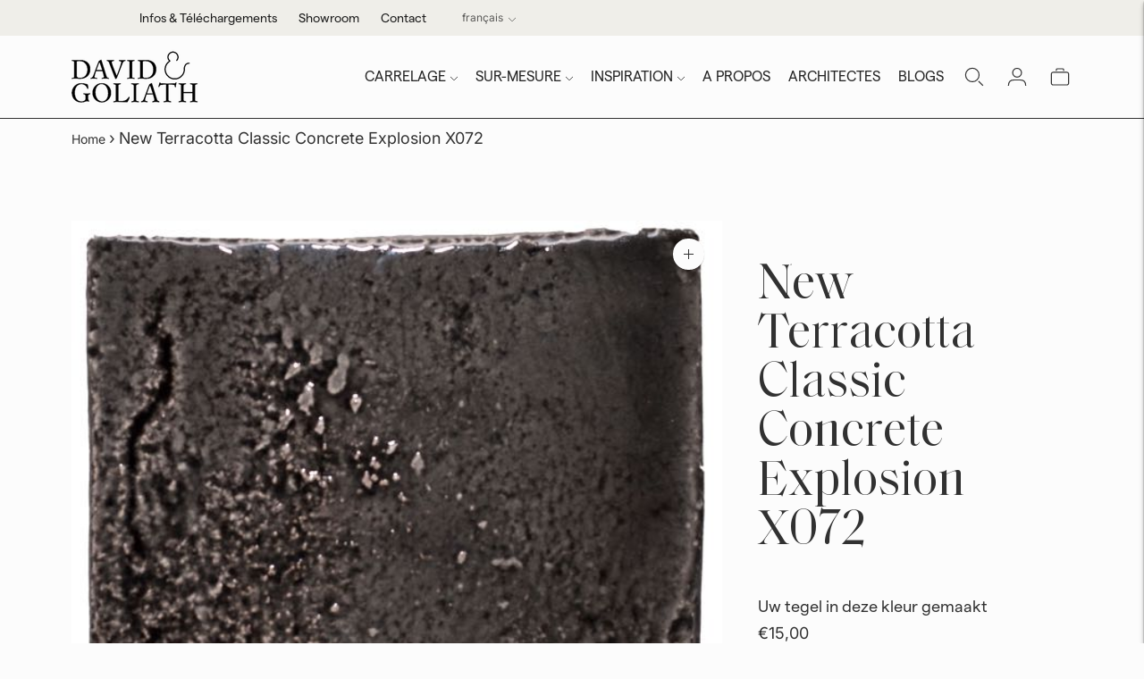

--- FILE ---
content_type: text/html; charset=utf-8
request_url: https://davidgoliath.fr/fr/products/new-terracotta-classic-concrete-explosion-x072
body_size: 57364
content:
<!doctype html>

<!--
  ___                       ___           ___           ___
       /  /\                     /__/\         /  /\         /  /\
      /  /:/_                    \  \:\       /  /:/        /  /::\
     /  /:/ /\  ___     ___       \  \:\     /  /:/        /  /:/\:\
    /  /:/ /:/ /__/\   /  /\  ___  \  \:\   /  /:/  ___   /  /:/  \:\
   /__/:/ /:/  \  \:\ /  /:/ /__/\  \__\:\ /__/:/  /  /\ /__/:/ \__\:\
   \  \:\/:/    \  \:\  /:/  \  \:\ /  /:/ \  \:\ /  /:/ \  \:\ /  /:/
    \  \::/      \  \:\/:/    \  \:\  /:/   \  \:\  /:/   \  \:\  /:/
     \  \:\       \  \::/      \  \:\/:/     \  \:\/:/     \  \:\/:/
      \  \:\       \__\/        \  \::/       \  \::/       \  \::/
       \__\/                     \__\/         \__\/         \__\/

  --------------------------------------------------------------------
  #  Lorenza v6.5.5
  #  Documentation: https://help.fluorescent.co/v/lorenza
  #  Purchase: https://themes.shopify.com/themes/lorenza
  #  A product by Fluorescent: https://fluorescent.co/
  --------------------------------------------------------------------
-->

<html class="no-js" lang="fr">
  <head> 
    

    <script type="text/javascript">
        var sbErrors = [];

        window.onerror = function(error, url, line) {
            sbErrors.push({
                errorMessage : error,
                lineNumber : line
            });
        };
    </script>
    <script>
var page_type = "product";
      
if (page_type.indexOf("collection") != -1)
    page_type = "collection";
else if (page_type.indexOf("product") != -1)
    page_type = "product";

      if(typeof(sb_index_jslazyload)=="undefined")
        sb_index_jslazyload = [ /cdn\.shopify\.com\/extensions/, /cdn\.shopify\.com\/s\/trekkie\.storefront/, /cdn\.shopify\.com\/shopifycloud\/boomerang/, /cdn\.shopify\.com\/shopifycloud\/consent-tracking-api\/v0\.1\/consent-tracking-api\.js/, /cdn\.shopify\.com\/shopifycloud\/shopify\/assets\/shop_events_listener/, /cdn\.shopify\.com\/shopifycloud\/shopify\/assets\/storefront\/features/, /cdn\.shopify\.com\/shopifycloud\/shopify\/assets\/storefront\/load_feature/, /cdn\.shopify\.com\/shopifycloud\/shopify_chat\/storefront\/shopifyChatV1\.js/, /cdn\.shopify\.com\/shopifycloud\/shopify\/assets\/storefront\/bars/, ]

      if(typeof(sb_collection_jslazyload)=="undefined")
        sb_collection_jslazyload = [ /cdn\.shopify\.com\/extensions/, /cdn\.shopify\.com\/s\/trekkie\.storefront/, /cdn\.shopify\.com\/shopifycloud\/boomerang/, /cdn\.shopify\.com\/shopifycloud\/consent-tracking-api\/v0\.1\/consent-tracking-api\.js/, /cdn\.shopify\.com\/shopifycloud\/shopify\/assets\/shop_events_listener/, /cdn\.shopify\.com\/shopifycloud\/shopify\/assets\/storefront\/features/, /cdn\.shopify\.com\/shopifycloud\/shopify\/assets\/storefront\/load_feature/, /cdn\.shopify\.com\/shopifycloud\/shopify_chat\/storefront\/shopifyChatV1\.js/, /cdn\.shopify\.com\/shopifycloud\/shopify\/assets\/storefront\/bars/, ]

      if(typeof(sb_product_jslazyload)=="undefined")
        sb_product_jslazyload = [ /cdn\.shopify\.com\/extensions/, /cdn\.shopify\.com\/s\/trekkie\.storefront/, /cdn\.shopify\.com\/shopifycloud\/boomerang/, /cdn\.shopify\.com\/shopifycloud\/consent-tracking-api\/v0\.1\/consent-tracking-api\.js/, /cdn\.shopify\.com\/shopifycloud\/shopify\/assets\/shop_events_listener/, /cdn\.shopify\.com\/shopifycloud\/shopify\/assets\/storefront\/features/, /cdn\.shopify\.com\/shopifycloud\/shopify\/assets\/storefront\/load_feature/, /cdn\.shopify\.com\/shopifycloud\/shopify_chat\/storefront\/shopifyChatV1\.js/, /cdn\.shopify\.com\/shopifycloud\/shopify\/assets\/storefront\/bars/, ]

if (page_type == 'index') {
    window.LAZYLOADURL = sb_index_jslazyload;
}

if (page_type == "collection") {
    window.LAZYLOADURL = sb_collection_jslazyload;
}

if (page_type == "product") {
    window.LAZYLOADURL = sb_product_jslazyload;
}

!function(t, e) {
    "object" == typeof exports && "undefined" != typeof module ? e(exports) : "function" == typeof define && define.amd ? define(["exports"], e) : e((t = "undefined" != typeof globalThis ? globalThis : t || self).sbscript = {})
}(this, (function(t) {
    "use strict";
    var e = "javascript/blocked"
      , r = {
        blacklist: window.LAZYLOADURL,
        whitelist: window.LAZYLOADEDURL
    }
      , n = {
        blacklisted: []
    }
      , i = function(t, n) {
        return t && (!n || n !== e) && (!r.blacklist || r.blacklist.some((function(e) {
            return e.test(t)
        }
        ))) && (!r.whitelist || r.whitelist.every((function(e) {
            return !e.test(t)
        }
        )))
    }
      , o = function(t) {
        var e = t.getAttribute("src");
        return r.blacklist && r.blacklist.every((function(t) {
            return !t.test(e)
        }
        )) || r.whitelist && r.whitelist.some((function(t) {
            return t.test(e)
        }
        ))
    }
      , c = []
      , l = []
      , a = []
      , s = new MutationObserver((function(t) {
        for (var r = 0; r < t.length; r++)
            for (var o = t[r].addedNodes, s = function(t) {
                var r = o[t];
                if (1 === r.nodeType && "LINK" === r.tagName && "stylesheet" == r.rel && c.push(r.href.split("?")[0]),
                1 === r.nodeType && "SCRIPT" === r.tagName) {
                    "" !== r.src && null !== r.src && l.push(r.src.split("?")[0]);
                    var s = r.src
                      , u = r.type;
                    if (!1,
                    i(s, u)) {
                        a.push(s),
                        n.blacklisted.push([r, r.type]),
                        r.type = e;
                        r.addEventListener("beforescriptexecute", (function t(n) {
                            r.getAttribute("type") === e && n.preventDefault(),
                            r.removeEventListener("beforescriptexecute", t)
                        }
                        )),
                        r.parentElement && r.parentElement.removeChild(r)
                    }
                }
            }, u = 0; u < o.length; u++) {
                s(u)
            }
    }
    ));
    function u(t, e) {
        var r = Object.keys(t);
        if (Object.getOwnPropertySymbols) {
            var n = Object.getOwnPropertySymbols(t);
            e && (n = n.filter((function(e) {
                return Object.getOwnPropertyDescriptor(t, e).enumerable
            }
            ))),
            r.push.apply(r, n)
        }
        return r
    }
    function p(t) {
        for (var e = 1; e < arguments.length; e++) {
            var r = null != arguments[e] ? arguments[e] : {};
            e % 2 ? u(Object(r), !0).forEach((function(e) {
                f(t, e, r[e])
            }
            )) : Object.getOwnPropertyDescriptors ? Object.defineProperties(t, Object.getOwnPropertyDescriptors(r)) : u(Object(r)).forEach((function(e) {
                Object.defineProperty(t, e, Object.getOwnPropertyDescriptor(r, e))
            }
            ))
        }
        return t
    }
    function f(t, e, r) {
        return e in t ? Object.defineProperty(t, e, {
            value: r,
            enumerable: !0,
            configurable: !0,
            writable: !0
        }) : t[e] = r,
        t
    }
    function d(t, e) {
        return function(t) {
            if (Array.isArray(t))
                return t
        }(t) || function(t, e) {
            var r = null == t ? null : "undefined" != typeof Symbol && t[Symbol.iterator] || t["@@iterator"];
            if (null == r)
                return;
            var n, i, o = [], c = !0, l = !1;
            try {
                for (r = r.call(t); !(c = (n = r.next()).done) && (o.push(n.value),
                !e || o.length !== e); c = !0)
                    ;
            } catch (t) {
                l = !0,
                i = t
            } finally {
                try {
                    c || null == r.return || r.return()
                } finally {
                    if (l)
                        throw i
                }
            }
            return o
        }(t, e) || b(t, e) || function() {
            throw new TypeError("Invalid attempt to destructure non-iterable instance.\nIn order to be iterable, non-array objects must have a [Symbol.iterator]() method.")
        }()
    }
    function y(t) {
        return function(t) {
            if (Array.isArray(t))
                return h(t)
        }(t) || function(t) {
            if ("undefined" != typeof Symbol && null != t[Symbol.iterator] || null != t["@@iterator"])
                return Array.from(t)
        }(t) || b(t) || function() {
            throw new TypeError("Invalid attempt to spread non-iterable instance.\nIn order to be iterable, non-array objects must have a [Symbol.iterator]() method.")
        }()
    }
    function b(t, e) {
        if (t) {
            if ("string" == typeof t)
                return h(t, e);
            var r = Object.prototype.toString.call(t).slice(8, -1);
            return "Object" === r && t.constructor && (r = t.constructor.name),
            "Map" === r || "Set" === r ? Array.from(t) : "Arguments" === r || /^(?:Ui|I)nt(?:8|16|32)(?:Clamped)?Array$/.test(r) ? h(t, e) : void 0
        }
    }
    function h(t, e) {
        (null == e || e > t.length) && (e = t.length);
        for (var r = 0, n = new Array(e); r < e; r++)
            n[r] = t[r];
        return n
    }
    s.observe(document.documentElement, {
        childList: !0,
        subtree: !0
    });
    var m = document.createElement
      , v = {
        src: Object.getOwnPropertyDescriptor(HTMLScriptElement.prototype, "src"),
        type: Object.getOwnPropertyDescriptor(HTMLScriptElement.prototype, "type")
    };
    document.createElement = function() {
        for (var t = arguments.length, r = new Array(t), n = 0; n < t; n++)
            r[n] = arguments[n];
        if ("script" !== r[0].toLowerCase())
            return m.bind(document).apply(void 0, r);
        var o = m.bind(document).apply(void 0, r);
        try {
            Object.defineProperties(o, {
                src: p(p({}, v.src), {}, {
                    set: function(t) {
                        i(t, o.type) && v.type.set.call(this, e),
                        v.src.set.call(this, t)
                    }
                }),
                type: p(p({}, v.type), {}, {
                    get: function() {
                        var t = v.type.get.call(this);
                        return t === e || i(this.src, t) ? null : t
                    },
                    set: function(t) {
                        var r = i(o.src, o.type) ? e : t;
                        v.type.set.call(this, r)
                    }
                })
            }),
            o.setAttribute = function(t, e) {
                "type" === t || "src" === t ? o[t] = e : HTMLScriptElement.prototype.setAttribute.call(o, t, e)
            }
        } catch (t) {
            console.warn("sbscript: unable to prevent script execution for script src ", o.src, ".\n", 'A likely cause would be because you are using a third-party browser extension that monkey patches the "document.createElement" function.')
        }
        return o
    }
    ;
    var w = new RegExp("[|\\{}()[\\]^$+*?.]","g");
    window.arr_injected_css = [],
    window.arr_injected_script = [],
    window.arr_blocked_script = [];
    t.unblock = function() {
        for (var t = arguments.length, i = new Array(t), u = 0; u < t; u++)
            i[u] = arguments[u];
        i.length < 1 ? (r.blacklist = [],
        r.whitelist = []) : (r.blacklist && (r.blacklist = r.blacklist.filter((function(t) {
            return i.every((function(e) {
                return "string" == typeof e ? !t.test(e) : e instanceof RegExp ? t.toString() !== e.toString() : void 0
            }
            ))
        }
        ))),
        r.whitelist && (r.whitelist = [].concat(y(r.whitelist), y(i.map((function(t) {
            if ("string" == typeof t) {
                var e = ".*" + t.replace(w, "\\$&") + ".*";
                if (r.whitelist.every((function(t) {
                    return t.toString() !== e.toString()
                }
                )))
                    return new RegExp(e)
            } else if (t instanceof RegExp && r.whitelist.every((function(e) {
                return e.toString() !== t.toString()
            }
            )))
                return t;
            return null
        }
        )).filter(Boolean)))));
        for (var p = document.querySelectorAll('script[type="'.concat(e, '"]')), f = 0; f < p.length; f++) {
            var b = p[f];
            o(b) && (n.blacklisted.push([b, "application/javascript"]),
            b.parentElement.removeChild(b))
        }
        var h = 0;
        y(n.blacklisted).forEach((function(t, e) {
            var r = d(t, 2)
              , i = r[0]
              , c = r[1];
            if (o(i)) {
                for (var l = document.createElement("script"), a = 0; a < i.attributes.length; a++) {
                    var s = i.attributes[a];
                    "src" !== s.name && "type" !== s.name && l.setAttribute(s.name, i.attributes[a].value)
                }
                "" != i.src && l.setAttribute("src", i.src),
                l.setAttribute("type", c || "application/javascript"),
                l.appendChild(document.createTextNode(i.text)),
                document.head.appendChild(l),
                n.blacklisted.splice(e - h, 1),
                h++
            }
        }
        )),
        r.blacklist && r.blacklist.length < 1 && s.disconnect(),
        window.arr_injected_css = c,
        window.arr_injected_script = l,
        window.arr_blocked_script = a
    }
    ,
    Object.defineProperty(t, "__esModule", {
        value: !0
    })
}
));

// window.onscroll = function(){
//     window.sbscript.unblock();
// };

window.addEventListener('mousemove', function(event) {
   window.sbscript.unblock();
});

window.addEventListener('touchstart', function(event) {
   window.sbscript.unblock();
}, false);

window.addEventListener('load', function(event) {
    setTimeout(()=>{
     window.sbscript.unblock();
    }
    , 5000);
});

</script>



 
    <meta name="google-site-verification" content="8QjqAJlrnnJwVurCMOyRlSxLZe2AEgsdALdY0eIdRWM" />
    <meta charset="utf-8">
    <meta http-equiv="X-UA-Compatible" content="IE=edge,chrome=1">
    <meta name="viewport" content="width=device-width,initial-scale=1">
 <!-- Canonical -->

  <link rel="canonical" href="https://davidgoliath.eu/fr/products/new-terracotta-classic-concrete-explosion-x072">

    


    <link rel="preconnect" href="https://cdn.shopify.com" crossorigin>
    <link href="//davidgoliath.fr/cdn/shop/t/17/assets/custom.css?v=183864543887788892361747982988" rel="stylesheet" type="text/css" media="all" />
<link rel="preconnect" href="https://fonts.shopifycdn.com" crossorigin><title>new-terracotta-classic-beton-explosion-x072
&ndash; David &amp; Goliath - Handmade tiles</title>

    
      <meta name="description" content="Choisissez votre taille et votre forme dans cette couleur.">
    






  
  
  
  
  




<meta property="og:url" content="https://davidgoliath.eu/fr/products/new-terracotta-classic-concrete-explosion-x072">
<meta property="og:site_name" content="David &amp; Goliath - Handmade tiles">
<meta property="og:type" content="product">
<meta property="og:title" content="New Terracotta Classic Concrete Explosion X072">
<meta property="og:description" content="Choisissez votre taille et votre forme dans cette couleur.">
<meta property="og:image" content="http://davidgoliath.fr/cdn/shop/products/Classic-Concrete-Explosion-X072_1024x.jpg?v=1674467117">
<meta property="og:image:secure_url" content="https://davidgoliath.fr/cdn/shop/products/Classic-Concrete-Explosion-X072_1024x.jpg?v=1674467117">
<meta property="og:price:amount" content="15,00">
<meta property="og:price:currency" content="EUR">

<meta name="twitter:title" content="New Terracotta Classic Concrete Explosion X072">
<meta name="twitter:description" content="Choisissez votre taille et votre forme dans cette couleur.">
<meta name="twitter:card" content="summary_large_image">
<meta name="twitter:image" content="https://davidgoliath.fr/cdn/shop/products/Classic-Concrete-Explosion-X072_1024x.jpg?v=1674467117">
<meta name="twitter:image:width" content="480">
<meta name="twitter:image:height" content="480">
<script>
  console.log('Lorenza v6.5.5 by Fluorescent');

  document.documentElement.className = document.documentElement.className.replace('no-js', '');

  if (window.matchMedia(`(prefers-reduced-motion: reduce)`) === true || window.matchMedia(`(prefers-reduced-motion: reduce)`).matches === true) {
    document.documentElement.classList.add('prefers-reduced-motion');
  }

  window.theme = {
    version: 'v6.5.5',
    strings: {
      name: "David \u0026amp; Goliath - Handmade tiles",
      addToCart: "Ajouter au panier",
      soldOut: "Complet",
      unavailable: "Indisponible",
      quickCartCheckout: "ALLER À LA VÉRIFICATION",
      collection: {
        filter: "Filtrez",
        sort: "Trier",
        apply: "Postulez",
        show: "Voir",
        manual: "Translation missing: fr.collections.sort.manual",
        price_ascending: "Translation missing: fr.collections.sort.price_ascending",
        price_descending: "Translation missing: fr.collections.sort.price_descending",
        title_ascending: "Translation missing: fr.collections.sort.title_ascending",
        title_descending: "Translation missing: fr.collections.sort.title_descending",
        created_ascending: "Translation missing: fr.collections.sort.created_ascending",
        created_descending: "Translation missing: fr.collections.sort.created_descending",
        best_selling: "Translation missing: fr.collections.sort.best_selling",
      },
      cart: {
        general: {
          currency: "Monnaie",
          empty: "Votre panier est actuellement vide.",
          quantity_error: "La quantité sélectionnée dépasse le stock actuel",
          quantity_error_updated: "La quantité sélectionnée dépasse le stock actuel. Votre panier a été mis à jour."
        }
      },
      general: {
        menu: {
          logout: "Déconnexion",
          login_register: "Connexion \/ Enregistrement"
        },
        products: {
          recently_viewed: "Récemment consultés",
          no_recently_viewed: "Aucun article récemment consulté."
        },
        search: {
          search: "Recherchez",
          no_results: "Essayez de vérifier votre orthographe ou d\u0026#39;utiliser des mots différents.",
          placeholder: "Recherchez",
          quick_search: "Recherche rapide",
          quick_search_results: {
            one: "Résultat",
            other: "Résultats"
          },
          submit: "Soumettre"
        }
      },
      products: {
        product: {
          view: "Voir le produit complet",
          total_reviews: "Examens",
          write_review: "Écrire un commentaire",
          share_heading: "Partager",
          unavailable: "Indisponible",
          unitPrice: "Prix ​​à l\u0026#39;unité",
          unitPriceSeparator: "Par",
          sku: "SKU",
          no_shipping_rates: "Tarif de livraison indisponible",
          country_placeholder: "Pays\/Région"
        }
      },
      quickCart: {
        addProductQuantity: "Ajouter la quantité de produit",
        subtractProductQuantity: "Soustraire la quantité de produit"
      },
      layout: {
        cart: {
          title: "Panier"
        }
      },
      search: {
        headings: {
          articles: "Articles",
          pages: "Pages",
          products: "produits"
        },
        view_all: "Tout voir",
        no_results: "Nous n\u0026#39;avons trouvé aucun résultat de recherche pour",
        nothing_found: "rien n\u0026#39;a été trouvé",
        no_product_results: "Aucun résultat de produit pour",
        no_page_results: "Aucun résultat de page pour",
        no_article_results: "Aucun résultat d\u0026#39;article pour"
      },
      accessibility: {
        play_video: "Jouer",
        pause_video: "Pause",
        range_lower: "Plus bas",
        range_upper: "Upper"
      }
    },
    routes: {
      root: "/fr",
      cart: {
        base: "/fr/cart",
        add: "/fr/cart/add",
        change: "/fr/cart/change",
        clear: "/fr/cart/clear",
        shipping: "/fr/cart/shipping_rates",
      },
      // Manual routes until Shopify adds support
      products: "/fr/products",
      productRecommendations: "/fr/recommendations/products",
      predictive_search_url: '/fr/search/suggest'
    },
  }

  
</script><script>
    window.theme.moneyFormat = "€{{amount_with_comma_separator}}"
  </script>

<style>
  @font-face {
  font-family: Cormorant;
  font-weight: 300;
  font-style: normal;
  src: url("//davidgoliath.fr/cdn/fonts/cormorant/cormorant_n3.0b17a542c8aa1ebff75081c7c3a854475090bf40.woff2") format("woff2"),
       url("//davidgoliath.fr/cdn/fonts/cormorant/cormorant_n3.c357ee519b5baa7a2389366dbc1017e7bfccb716.woff") format("woff");
}

  

  @font-face {
  font-family: Cormorant;
  font-weight: 300;
  font-style: normal;
  src: url("//davidgoliath.fr/cdn/fonts/cormorant/cormorant_n3.0b17a542c8aa1ebff75081c7c3a854475090bf40.woff2") format("woff2"),
       url("//davidgoliath.fr/cdn/fonts/cormorant/cormorant_n3.c357ee519b5baa7a2389366dbc1017e7bfccb716.woff") format("woff");
}

  @font-face {
  font-family: Cormorant;
  font-weight: 400;
  font-style: normal;
  src: url("//davidgoliath.fr/cdn/fonts/cormorant/cormorant_n4.bd66e8e0031690b46374315bd1c15a17a8dcd450.woff2") format("woff2"),
       url("//davidgoliath.fr/cdn/fonts/cormorant/cormorant_n4.e5604516683cb4cc166c001f2ff5f387255e3b45.woff") format("woff");
}

  @font-face {
  font-family: Cormorant;
  font-weight: 300;
  font-style: italic;
  src: url("//davidgoliath.fr/cdn/fonts/cormorant/cormorant_i3.daccd1544064a8f91b945b46407eb35b026a568b.woff2") format("woff2"),
       url("//davidgoliath.fr/cdn/fonts/cormorant/cormorant_i3.8b483976a1a48ce4720cab824f30f7347747ed2c.woff") format("woff");
}


  @font-face {
  font-family: Inter;
  font-weight: 400;
  font-style: normal;
  src: url("//davidgoliath.fr/cdn/fonts/inter/inter_n4.b2a3f24c19b4de56e8871f609e73ca7f6d2e2bb9.woff2") format("woff2"),
       url("//davidgoliath.fr/cdn/fonts/inter/inter_n4.af8052d517e0c9ffac7b814872cecc27ae1fa132.woff") format("woff");
}

  @font-face {
  font-family: Inter;
  font-weight: 500;
  font-style: normal;
  src: url("//davidgoliath.fr/cdn/fonts/inter/inter_n5.d7101d5e168594dd06f56f290dd759fba5431d97.woff2") format("woff2"),
       url("//davidgoliath.fr/cdn/fonts/inter/inter_n5.5332a76bbd27da00474c136abb1ca3cbbf259068.woff") format("woff");
}

  @font-face {
  font-family: Inter;
  font-weight: 400;
  font-style: italic;
  src: url("//davidgoliath.fr/cdn/fonts/inter/inter_i4.feae1981dda792ab80d117249d9c7e0f1017e5b3.woff2") format("woff2"),
       url("//davidgoliath.fr/cdn/fonts/inter/inter_i4.62773b7113d5e5f02c71486623cf828884c85c6e.woff") format("woff");
}

  @font-face {
  font-family: Inter;
  font-weight: 500;
  font-style: italic;
  src: url("//davidgoliath.fr/cdn/fonts/inter/inter_i5.4474f48e6ab2b1e01aa2b6d942dd27fa24f2d99f.woff2") format("woff2"),
       url("//davidgoliath.fr/cdn/fonts/inter/inter_i5.493dbd6ee8e49f4ad722ebb68d92f201af2c2f56.woff") format("woff");
}


  
  

  :root {
    --color-accent: #313131;
    --color-text: #313131;
    --color-text-meta: rgba(49, 49, 49, 0.7);
    --color-button-bg: #313131;
    --color-button-hover-bg: #242424;
    --color-button-active-bg: #181818;
    --color-bg: #fcfcfc;
    --color-bg-transparent: rgba(252, 252, 252, 0.8);
    --color-bg-contrast: #efefef;
    --color-bg-darker: #f4f4f4;
    --color-background-meta: #f2f2f2;
    --color-border: #d9d9d9;
    --color-border-medium: #c0c0c0;
    --color-border-darker: #b3b3b3;
    --color-border-darkest: #999999;
    --color-input-text: #606060;
    --color-input-inactive-text: rgba(96, 96, 96, 0.7);
    --color-icon: #9c9c9c;
    --color-icon-darker: #767676;
    --color-icon-darkerest: #5c5c5c;
    --color-primary-button-bg: #313131;
    --color-primary-button-active-bg: #242424;
    --color-secondary-button-bg: #313131;
    --color-secondary-button-text: #313131;
    --color-secondary-button-border: rgba(49, 49, 49, 0.2);
    --color-secondary-button-meta: #646464;
    --color-sale-badge-bg: #313131;
    --color-sale-badge-text: #FCFCFC;
    --color-sold-out-badge-bg: #313131;
    --color-sold-out-badge-text: #FCFCFC;
    --color-success-message: #00730b;
    --color-text-success: #00730b;
    --color-error-message: #dd2200;
    --color-text-error: #dd2200;

    --color-contrast-text: #313131;
    --color-contrast-text-meta: rgba(49, 49, 49, 0.7);
    --color-contrast-bg: #f3f3f3;
    --color-contrast-bg-meta: #e9e9e9;
    --color-contrast-border: #767676;
    --color-contrast-border-darker: #505050;
    --color-contrast-border-darkest: #363636;
    --color-contrast-input-text: #5e5e5e;
    --color-contrast-input-inactive-text: rgba(94, 94, 94, 0.7);
    --color-contrast-icon: #939393;
    --color-contrast-secondary-button-bg: #313131;
    --color-contrast-secondary-button-text: #313131;
    --color-contrast-secondary-button-border: rgba(49, 49, 49, 0.2);
    --color-contrast-secondary-button-meta: #646464;

    --color-header-text: #313131;
    --color-header-bg: #fcfcfc;
    --color-header-border: #313131;
    --color-header-border-darken: #181818;

    --color-footer-text: #313131;
    --color-footer-text-meta: rgba(49, 49, 49, 0.7);
    --color-footer-bg: #d8e1ce;
    --color-footer-border: #313131;
    --color-footer-button-bg: #fcfcfc;
    --color-footer-button-bg-lighter: #ffffff;
    --color-footer-button-text: #313131;

    --color-navigation-text: #151515;
    --color-navigation-text-meta: rgba(21, 21, 21, 0.7);
    --color-navigation-bg: #ffffff;
    --color-navigation-bg-darker: #f2f2f2;

    --color-drawer-text: #151515;
    --color-drawer-text-meta: rgba(21, 21, 21, 0.7);
    --color-drawer-bg: #ffffff;
    --color-drawer-bg-transparent: rgba(255, 255, 255, 0.8);
    --color-drawer-bg-darker: #f2f2f2;
    --color-drawer-background-meta: #f2f2f2;
    --color-drawer-border: #d6d6d6;
    --color-drawer-border-darker: #b0b0b0;
    --color-drawer-border-darkest: #969696;
    --color-drawer-input-text: #5e5e5e;
    --color-drawer-input-inactive-text: rgba(94, 94, 94, 0.7);
    --color-drawer-icon: #939393;
    --color-drawer-icon-darker: #6d6d6d;

    --color-placeholder-bg: #f5f5f5;

    --color-bg-overlay: rgba(49, 49, 49, 0.25);

    --font-logo: Cormorant, serif;
    --font-logo-weight: 300;
    --font-logo-style: normal;

    --font-heading: Cormorant, serif;
    --font-heading-weight: 300;
    --font-heading-style: normal;
    --font-heading-bold-weight: 400;

    --font-body: Inter, sans-serif;
    --font-body-weight: 400;
    --font-body-style: normal;
    --font-body-bold-weight: 500;

    --font-size-body-extra-small: 11px;
    --font-size-body-small: 12px;
    --font-size-body-base: 14px;
    --font-size-body-large: 16px;
    --font-size-body-extra-large: 18px;

    --font-size-heading-1: 40px;
    --font-size-heading-1-small: 34px;
    --font-size-heading-2: 29px;
    --font-size-heading-3: 26px;

    --font-size-navigation: 13px;
    --font-letter-spacing-navigation: 0px;

    --font-size-button: 14px;
    --font-letter-spacing-button: 0px;

    --button-text-transform: none;
    --button-border-radius: 0;

    --section-vertical-spacing: 40px;
    --section-vertical-spacing-desktop: 80px;
    --section-vertical-spacing-tall: 80px;
    --section-vertical-spacing-tall-desktop: 160px;

    /* Shopify pay specific */
    --payment-terms-background-color: #f2f2f2;

    /* Product badge color indexing */
    .badge[data-custom-handle="express-dispatch"]{color: #ffffff; background-color: #000000;}.badge[data-custom-handle="best-seller"]{color: #ffffff; background-color: #408200;}.badge[data-custom-handle="top-rated"]{color: #ffffff; background-color: #B18400;}.badge[data-custom-handle="clearance"],.badge[data-custom-handle="deal"]{color: #ffffff; background-color: #D50000;}}
</style>
<style>
  .accordion__group:after {
    background-color: var(--color-icon);
    -webkit-mask: url(//davidgoliath.fr/cdn/shop/t/17/assets/chevron-down.svg?v=14797827152027912471738232706) 50% 50% no-repeat;
    mask: url(//davidgoliath.fr/cdn/shop/t/17/assets/chevron-down.svg?v=14797827152027912471738232706) 50% 50% no-repeat;
  }
</style><script>
  flu = window.flu || {};
  flu.chunks = {
    flickity: "//davidgoliath.fr/cdn/shop/t/17/assets/flickity-chunk.js?v=14569581315688316541741675362",
    video: "//davidgoliath.fr/cdn/shop/t/17/assets/video-chunk.js?v=102297607272639790511741675364",
  };
</script>





  <script type="module" src="//davidgoliath.fr/cdn/shop/t/17/assets/theme.min.js?v=32507972310870997911738232706"></script>







<link href="//davidgoliath.fr/cdn/shop/t/17/assets/theme.css?v=129802859109919713391741675376" rel="stylesheet" type="text/css" media="all" />
<link href="//davidgoliath.fr/cdn/shop/t/17/assets/custom.css?v=183864543887788892361747982988" rel="stylesheet" type="text/css" media="all" />
<style>.spf-filter-loading #gf-products > *:not(.spf-product--skeleton), .spf-filter-loading [data-globo-filter-items] > *:not(.spf-product--skeleton){visibility: hidden; opacity: 0}</style>
<link rel="preconnect" href="https://filter-eu.globosoftware.net" />
<script>
  document.getElementsByTagName('html')[0].classList.add('spf-filter-loading');
  window.addEventListener("globoFilterRenderCompleted",function(e){document.getElementsByTagName('html')[0].classList.remove('spf-filter-loading')})
  window.sortByRelevance = false;
  window.moneyFormat = "€{{amount_with_comma_separator}}";
  window.GloboMoneyFormat = "€{{amount_with_comma_separator}}";
  window.GloboMoneyWithCurrencyFormat = "€{{amount_with_comma_separator}} EUR";
  window.filterPriceRate = 1;
  window.filterPriceAdjustment = 1;

  window.shopCurrency = "EUR";
  window.currentCurrency = "EUR";

  window.isMultiCurrency = false;
  window.globoFilterAssetsUrl = '//davidgoliath.fr/cdn/shop/t/17/assets/';
  window.assetsUrl = '//davidgoliath.fr/cdn/shop/t/17/assets/';
  window.filesUrl = '//davidgoliath.fr/cdn/shop/files/';
  var page_id = 0;
  var globo_filters_json = {"default":0,"275936215232":51466,"275936182464":54257,"275936018624":54257,"275936084160":54257,"275936149696":54257,"407650795759":54257,"279682482368":54257,"275936116928":54257,"403009994991":54257,"407633428719":54526,"405363261679":54526,"407935320303":54526,"405363294447":54526,"405363359983":54526,"405363392751":54527,"405363425519":54527,"405363458287":54527,"405363491055":54527,"405363556591":54527,"405363589359":54527,"405363622127":54527,"405363949807":54527,"403000557807":54527,"406038151407":54527,"405364015343":54528,"403011141871":54528,"407966548207":54528}
  var GloboFilterConfig = {
    api: {
      filterUrl: "https://filter-eu.globosoftware.net/filter",
      searchUrl: "https://filter-eu.globosoftware.net/search",
      url: "https://filter-eu.globosoftware.net",
    },
    shop: {
      name: "David &amp; Goliath - Handmade tiles",
      url: "https://davidgoliath.eu",
      domain: "david-goliath-handmade-cementtiles.myshopify.com",
      is_multicurrency: false,
      currency: "EUR",
      cur_currency: "EUR",
      cur_locale: "fr",
      cur_country: "BE",
      locale: "en",
      root_url: "/fr",
      country_code: "BE",
      product_image: {width: 360, height: 360},
      no_image_url: "https://cdn.shopify.com/s/images/themes/product-1.png",
      themeStoreId: 798,
      swatches:  [],
      newUrlStruct: false,
      translation: {"default":{"search":{"suggestions":"Suggestions","collections":"Collections","pages":"Pages","product":"Product","products":"Products","view_all":"Search for","view_all_products":"View all products","not_found":"Sorry, nothing found for","product_not_found":"No products were found","no_result_keywords_suggestions_title":"Popular searches","no_result_products_suggestions_title":"However, You may like","zero_character_keywords_suggestions_title":"Suggestions","zero_character_popular_searches_title":"Popular searches","zero_character_products_suggestions_title":"Trending products"},"form":{"title":"Search Products","submit":"Search"},"filter":{"filter_by":"Filter By","clear_all":"Clear All","view":"View","clear":"Clear","in_stock":"In Stock","out_of_stock":"Out of Stock","ready_to_ship":"Ready to ship","search":"Search options"},"sort":{"sort_by":"Sort By","manually":"Featured","availability_in_stock_first":"Availability","relevance":"Relevance","best_selling":"Best Selling","alphabetically_a_z":"Alphabetically, A-Z","alphabetically_z_a":"Alphabetically, Z-A","price_low_to_high":"Price, low to high","price_high_to_low":"Price, high to low","date_new_to_old":"Date, new to old","date_old_to_new":"Date, old to new","sale_off":"% Sale off"},"product":{"add_to_cart":"Add to cart","unavailable":"Unavailable","sold_out":"Sold out","sale":"Sale","load_more":"Load more","limit":"Show","search":"Search products","no_results":"Sorry, there are no products in this collection"},"labels":{"419850":"Maat","419851":"Kleur","419852":"ENKEL OF SAMENGESTELD PATROON"}},"nl":{"search":{"suggestions":"Suggestions","collections":"Collections","pages":"Pages","product":"Product","products":"Products","view_all":"Search for","view_all_products":"View all products","not_found":"Sorry, nothing found for","product_not_found":"No products were found","no_result_keywords_suggestions_title":"Popular searches","no_result_products_suggestions_title":"However, You may like","zero_character_keywords_suggestions_title":"Suggestions","zero_character_popular_searches_title":"Popular searches","zero_character_products_suggestions_title":"Trending products"},"form":{"title":"Search Products","submit":"Search"},"filter":{"filter_by":"Filter By","clear_all":"Clear All","view":"View","clear":"Clear","in_stock":"In Stock","out_of_stock":"Out of Stock","ready_to_ship":"Ready to ship","search":"Search options"},"sort":{"sort_by":"Sort By","manually":"Featured","availability_in_stock_first":"Availability","relevance":"Relevance","best_selling":"Best Selling","alphabetically_a_z":"Alphabetically, A-Z","alphabetically_z_a":"Alphabetically, Z-A","price_low_to_high":"Price, low to high","price_high_to_low":"Price, high to low","date_new_to_old":"Date, new to old","date_old_to_new":"Date, old to new","sale_off":"% Sale off"},"product":{"add_to_cart":"Add to cart","unavailable":"Unavailable","sold_out":"Sold out","sale":"Sale","load_more":"Load more","limit":"Show","search":"Search products","no_results":"Sorry, there are no products in this collection"},"labels":{"419850":"Maat","419851":"Kleur","419852":"ENKEL OF SAMENGESTELD PATROON"}},"en":{"search":{"suggestions":"Suggestions","collections":"Collections","pages":"Pages","product":"Product","products":"Products","view_all":"Search for","view_all_products":"View all products","not_found":"Sorry, nothing found for","product_not_found":"No products were found","no_result_keywords_suggestions_title":"Popular searches","no_result_products_suggestions_title":"However, You may like","zero_character_keywords_suggestions_title":"Suggestions","zero_character_popular_searches_title":"Popular searches","zero_character_products_suggestions_title":"Trending products"},"form":{"title":"Search Products","submit":"Search"},"filter":{"filter_by":"Filter By","clear_all":"Clear All","view":"View","clear":"Clear","in_stock":"In Stock","out_of_stock":"Out of Stock","ready_to_ship":"Ready to ship","search":"Search options"},"sort":{"sort_by":"Sort By","manually":"Featured","availability_in_stock_first":"Availability","relevance":"Relevance","best_selling":"Best Selling","alphabetically_a_z":"Alphabetically, A-Z","alphabetically_z_a":"Alphabetically, Z-A","price_low_to_high":"Price, low to high","price_high_to_low":"Price, high to low","date_new_to_old":"Date, new to old","date_old_to_new":"Date, old to new","sale_off":"% Sale off"},"product":{"add_to_cart":"Add to cart","unavailable":"Unavailable","sold_out":"Sold out","sale":"Sale","load_more":"Load more","limit":"Show","search":"Search products","no_results":"Sorry, there are no products in this collection"},"labels":{"419850":"Size","419851":"Colour","419852":"Single or composed pattern"}}},
      redirects: null,
      images: [],
      settings: {"color_accent":"#313131","color_text":"#313131","color_bg":"#fcfcfc","color_button":"#313131","color_border":"#d9d9d9","color_input_text":"#606060","color_icon":"#9c9c9c","color_success":"#00730b","color_error":"#dd2200","color_utility_bar_text":"#1B1B1B","color_utility_bar_background":"#efeee9","color_header_text":"#313131","color_header_bg":"#fcfcfc","color_header_border":"#313131","color_footer_text":"#313131","color_footer_bg":"#d8e1ce","color_footer_border":"#313131","color_footer_button_background":"#fcfcfc","color_footer_button_text":"#313131","color_contrast_text":"#313131","color_contrast_bg":"#f3f3f3","color_contrast_button":"#313131","color_contrast_border":"#767676","color_contrast_input_text":"#5e5e5e","color_contrast_icon":"#939393","color_drawer_text":"#151515","color_drawer_bg":"#ffffff","color_drawer_border":"#d6d6d6","color_drawer_input_text":"#5e5e5e","color_drawer_icon":"#939393","font_heading":{"error":"json not allowed for this object"},"size_heading":40,"uppercase_headings":false,"font_body":{"error":"json not allowed for this object"},"size_body":14,"font_logo":{"error":"json not allowed for this object"},"logo_uppercase":false,"font_logo_size":30,"font_navigation_uppercase":false,"font_navigation_weight":"normal","font_navigation_size":13,"font_navigation_letter_spacing":0.1,"font_button_size":14,"font_button_letter_spacing":0,"uppercase_buttons":false,"enable_reveal_animations":true,"button_secondary_style":"bordered","button_shape":"0","share_facebook":true,"share_twitter":true,"share_pinterest":true,"social_facebook_link":"","social_instagram_link":"","social_linkedin_link":"","social_pinterest_link":"","social_snapchat_link":"","social_tiktok_link":"","social_tumblr_link":"","social_twitter_link":"","social_vimeo_link":"","social_youtube_link":"","search_show_price":true,"search_show_vendor":false,"enable_dynamic_product_options":false,"swatch_options":"Kleur","chip_options":"Maat","show_secondary_image_on_hover":true,"product_listing_aspect_ratio":"natural","product_listing_show_sale_badge":true,"sale_badge_background_color":"#313131","sale_badge_text_color":"#FCFCFC","product_listing_show_sold_out_badge":true,"sold_badge_background_color":"#313131","sold_badge_text_color":"#FCFCFC","product_listing_show_custom_badges":false,"custom_product_badge_group_1_tag_names":"Express Dispatch","custom_product_badge_group_1_background_color":"#000000","custom_product_badge_group_1_text_color":"#ffffff","custom_product_badge_group_2_tag_names":"Best seller","custom_product_badge_group_2_background_color":"#408200","custom_product_badge_group_2_text_color":"#ffffff","custom_product_badge_group_3_tag_names":"Top Rated","custom_product_badge_group_3_background_color":"#B18400","custom_product_badge_group_3_text_color":"#ffffff","custom_product_badge_group_4_tag_names":"Clearance, Deal","custom_product_badge_group_4_background_color":"#D50000","custom_product_badge_group_4_text_color":"#ffffff","cart_type":"flyout","cart_quick_shop_enabled":false,"cart_quick_shop_show_quantity_input":false,"currency_code_enabled":false,"favicon":null,"checkout_header_image":null,"checkout_logo_image":null,"checkout_logo_position":"left","checkout_logo_size":"medium","checkout_body_background_image":null,"checkout_body_background_color":"#fff","checkout_input_background_color_mode":"white","checkout_sidebar_background_image":null,"checkout_sidebar_background_color":"#fafafa","checkout_heading_font":"-apple-system, BlinkMacSystemFont, 'Segoe UI', Roboto, Helvetica, Arial, sans-serif, 'Apple Color Emoji', 'Segoe UI Emoji', 'Segoe UI Symbol'","checkout_body_font":"-apple-system, BlinkMacSystemFont, 'Segoe UI', Roboto, Helvetica, Arial, sans-serif, 'Apple Color Emoji', 'Segoe UI Emoji', 'Segoe UI Symbol'","checkout_accent_color":"#197bbd","checkout_button_color":"#197bbd","checkout_error_color":"#e32c2b","search_show_products":true,"search_show_articles":true,"search_show_pages":true,"cart_notes_enable":true,"color_input_inactive_text":"#7C7C7C","color_sale_badge":"#bb4e39","color_sold_out_badge":"#1b1b1b","color_success_message":"#82b875","color_error_message":"#b6534c","color_contrast_input_inactive_text":"#a8a8a8","color_navigation_text":"#363636","color_navigation_bg":"#ffffff","color_navigation_feature":"#f4f4f4","color_drawer_input_inactive_text":"#bab8c7","color_quick_search_highlight":"#ffe898","color_navigation_border":"#e2e2e2","color_navigation_icon":"#aaaaaa","customer_layout":"customer_area"},
      separate_options: null,
      home_filter: false,
      page: "product",
      cache: true,
      layout: "theme"
    },
    taxes: null,
    special_countries: null,
    adjustments: null,

    year_make_model: {
      id: null
    },
    filter: {
      id: globo_filters_json[page_id] || globo_filters_json['default'] || 0,
      layout: 1,
      showCount: true,
      isLoadMore: 1,
      filter_on_search_page: true
    },
    search:{
      enable: true,
      zero_character_suggestion: false,
      layout: 1,
    },
    collection: {
      id:0,
      handle:'',
      sort: 'featured',
      tags: null,
      vendor: null,
      type: null,
      term: null,
      limit: 12,
      products_count: 0,
      excludeTags: null
    },
    customer: false,
    selector: {
      sortBy: '.collection-sorting',
      pagination: '.pagination:first, .paginate:first, .pagination-custom:first, #pagination:first, #gf_pagination_wrap',
      products: '.grid.grid-collage'
    }
  };

</script>
<script defer src="//davidgoliath.fr/cdn/shop/t/17/assets/v5.globo.filter.lib.js?v=17297501801649075201739964124"></script>

<link rel="preload stylesheet" href="//davidgoliath.fr/cdn/shop/t/17/assets/v5.globo.search.css?v=36178431668889589591739973377" as="style">





<script>window.performance && window.performance.mark && window.performance.mark('shopify.content_for_header.start');</script><meta name="facebook-domain-verification" content="soqxje0hrbpdvft5npifwdjcej2lai">
<meta id="shopify-digital-wallet" name="shopify-digital-wallet" content="/58925154496/digital_wallets/dialog">
<link rel="alternate" hreflang="x-default" href="https://davidgoliath.eu/products/new-terracotta-classic-concrete-explosion-x072">
<link rel="alternate" hreflang="fr" href="https://davidgoliath.eu/fr/products/new-terracotta-classic-concrete-explosion-x072">
<link rel="alternate" hreflang="en" href="https://davidgoliath.eu/en/products/new-terracotta-classic-concrete-explosion-x072">
<link rel="alternate" type="application/json+oembed" href="https://davidgoliath.eu/fr/products/new-terracotta-classic-concrete-explosion-x072.oembed">
<script async="async" src="/checkouts/internal/preloads.js?locale=fr-BE"></script>
<script id="shopify-features" type="application/json">{"accessToken":"f231a25d694095bc4f5ef006e1537c19","betas":["rich-media-storefront-analytics"],"domain":"davidgoliath.fr","predictiveSearch":true,"shopId":58925154496,"locale":"fr"}</script>
<script>var Shopify = Shopify || {};
Shopify.shop = "david-goliath-handmade-cementtiles.myshopify.com";
Shopify.locale = "fr";
Shopify.currency = {"active":"EUR","rate":"1.0"};
Shopify.country = "BE";
Shopify.theme = {"name":"Lorenza Updated","id":178219778391,"schema_name":"Lorenza","schema_version":"6.5.5","theme_store_id":798,"role":"main"};
Shopify.theme.handle = "null";
Shopify.theme.style = {"id":null,"handle":null};
Shopify.cdnHost = "davidgoliath.fr/cdn";
Shopify.routes = Shopify.routes || {};
Shopify.routes.root = "/fr/";</script>
<script type="module">!function(o){(o.Shopify=o.Shopify||{}).modules=!0}(window);</script>
<script>!function(o){function n(){var o=[];function n(){o.push(Array.prototype.slice.apply(arguments))}return n.q=o,n}var t=o.Shopify=o.Shopify||{};t.loadFeatures=n(),t.autoloadFeatures=n()}(window);</script>
<script id="shop-js-analytics" type="application/json">{"pageType":"product"}</script>
<script defer="defer" async type="module" src="//davidgoliath.fr/cdn/shopifycloud/shop-js/modules/v2/client.init-shop-cart-sync_CK653pj-.fr.esm.js"></script>
<script defer="defer" async type="module" src="//davidgoliath.fr/cdn/shopifycloud/shop-js/modules/v2/chunk.common_THX2l5vq.esm.js"></script>
<script type="module">
  await import("//davidgoliath.fr/cdn/shopifycloud/shop-js/modules/v2/client.init-shop-cart-sync_CK653pj-.fr.esm.js");
await import("//davidgoliath.fr/cdn/shopifycloud/shop-js/modules/v2/chunk.common_THX2l5vq.esm.js");

  window.Shopify.SignInWithShop?.initShopCartSync?.({"fedCMEnabled":true,"windoidEnabled":true});

</script>
<script>(function() {
  var isLoaded = false;
  function asyncLoad() {
    if (isLoaded) return;
    isLoaded = true;
    var urls = ["https:\/\/cdn.shopify.com\/s\/files\/1\/0589\/2515\/4496\/t\/4\/assets\/globo.filter.init.js?shop=david-goliath-handmade-cementtiles.myshopify.com","https:\/\/shy.elfsight.com\/p\/platform.js?shop=david-goliath-handmade-cementtiles.myshopify.com","https:\/\/cdn.s3.pop-convert.com\/pcjs.production.min.js?unique_id=david-goliath-handmade-cementtiles.myshopify.com\u0026shop=david-goliath-handmade-cementtiles.myshopify.com","https:\/\/script.pop-convert.com\/new-micro\/production.pc.min.js?unique_id=david-goliath-handmade-cementtiles.myshopify.com\u0026shop=david-goliath-handmade-cementtiles.myshopify.com"];
    for (var i = 0; i < urls.length; i++) {
      var s = document.createElement('script');
      s.type = 'text/javascript';
      s.async = true;
      s.src = urls[i];
      var x = document.getElementsByTagName('script')[0];
      x.parentNode.insertBefore(s, x);
    }
  };
  if(window.attachEvent) {
    window.attachEvent('onload', asyncLoad);
  } else {
    window.addEventListener('load', asyncLoad, false);
  }
})();</script>
<script id="__st">var __st={"a":58925154496,"offset":3600,"reqid":"b96ecc67-90b7-47a3-afa2-1ba8adc91cfc-1766886542","pageurl":"davidgoliath.fr\/fr\/products\/new-terracotta-classic-concrete-explosion-x072","u":"cc6877f5cf84","p":"product","rtyp":"product","rid":7983105868015};</script>
<script>window.ShopifyPaypalV4VisibilityTracking = true;</script>
<script id="captcha-bootstrap">!function(){'use strict';const t='contact',e='account',n='new_comment',o=[[t,t],['blogs',n],['comments',n],[t,'customer']],c=[[e,'customer_login'],[e,'guest_login'],[e,'recover_customer_password'],[e,'create_customer']],r=t=>t.map((([t,e])=>`form[action*='/${t}']:not([data-nocaptcha='true']) input[name='form_type'][value='${e}']`)).join(','),a=t=>()=>t?[...document.querySelectorAll(t)].map((t=>t.form)):[];function s(){const t=[...o],e=r(t);return a(e)}const i='password',u='form_key',d=['recaptcha-v3-token','g-recaptcha-response','h-captcha-response',i],f=()=>{try{return window.sessionStorage}catch{return}},m='__shopify_v',_=t=>t.elements[u];function p(t,e,n=!1){try{const o=window.sessionStorage,c=JSON.parse(o.getItem(e)),{data:r}=function(t){const{data:e,action:n}=t;return t[m]||n?{data:e,action:n}:{data:t,action:n}}(c);for(const[e,n]of Object.entries(r))t.elements[e]&&(t.elements[e].value=n);n&&o.removeItem(e)}catch(o){console.error('form repopulation failed',{error:o})}}const l='form_type',E='cptcha';function T(t){t.dataset[E]=!0}const w=window,h=w.document,L='Shopify',v='ce_forms',y='captcha';let A=!1;((t,e)=>{const n=(g='f06e6c50-85a8-45c8-87d0-21a2b65856fe',I='https://cdn.shopify.com/shopifycloud/storefront-forms-hcaptcha/ce_storefront_forms_captcha_hcaptcha.v1.5.2.iife.js',D={infoText:'Protégé par hCaptcha',privacyText:'Confidentialité',termsText:'Conditions'},(t,e,n)=>{const o=w[L][v],c=o.bindForm;if(c)return c(t,g,e,D).then(n);var r;o.q.push([[t,g,e,D],n]),r=I,A||(h.body.append(Object.assign(h.createElement('script'),{id:'captcha-provider',async:!0,src:r})),A=!0)});var g,I,D;w[L]=w[L]||{},w[L][v]=w[L][v]||{},w[L][v].q=[],w[L][y]=w[L][y]||{},w[L][y].protect=function(t,e){n(t,void 0,e),T(t)},Object.freeze(w[L][y]),function(t,e,n,w,h,L){const[v,y,A,g]=function(t,e,n){const i=e?o:[],u=t?c:[],d=[...i,...u],f=r(d),m=r(i),_=r(d.filter((([t,e])=>n.includes(e))));return[a(f),a(m),a(_),s()]}(w,h,L),I=t=>{const e=t.target;return e instanceof HTMLFormElement?e:e&&e.form},D=t=>v().includes(t);t.addEventListener('submit',(t=>{const e=I(t);if(!e)return;const n=D(e)&&!e.dataset.hcaptchaBound&&!e.dataset.recaptchaBound,o=_(e),c=g().includes(e)&&(!o||!o.value);(n||c)&&t.preventDefault(),c&&!n&&(function(t){try{if(!f())return;!function(t){const e=f();if(!e)return;const n=_(t);if(!n)return;const o=n.value;o&&e.removeItem(o)}(t);const e=Array.from(Array(32),(()=>Math.random().toString(36)[2])).join('');!function(t,e){_(t)||t.append(Object.assign(document.createElement('input'),{type:'hidden',name:u})),t.elements[u].value=e}(t,e),function(t,e){const n=f();if(!n)return;const o=[...t.querySelectorAll(`input[type='${i}']`)].map((({name:t})=>t)),c=[...d,...o],r={};for(const[a,s]of new FormData(t).entries())c.includes(a)||(r[a]=s);n.setItem(e,JSON.stringify({[m]:1,action:t.action,data:r}))}(t,e)}catch(e){console.error('failed to persist form',e)}}(e),e.submit())}));const S=(t,e)=>{t&&!t.dataset[E]&&(n(t,e.some((e=>e===t))),T(t))};for(const o of['focusin','change'])t.addEventListener(o,(t=>{const e=I(t);D(e)&&S(e,y())}));const B=e.get('form_key'),M=e.get(l),P=B&&M;t.addEventListener('DOMContentLoaded',(()=>{const t=y();if(P)for(const e of t)e.elements[l].value===M&&p(e,B);[...new Set([...A(),...v().filter((t=>'true'===t.dataset.shopifyCaptcha))])].forEach((e=>S(e,t)))}))}(h,new URLSearchParams(w.location.search),n,t,e,['guest_login'])})(!0,!0)}();</script>
<script integrity="sha256-4kQ18oKyAcykRKYeNunJcIwy7WH5gtpwJnB7kiuLZ1E=" data-source-attribution="shopify.loadfeatures" defer="defer" src="//davidgoliath.fr/cdn/shopifycloud/storefront/assets/storefront/load_feature-a0a9edcb.js" crossorigin="anonymous"></script>
<script data-source-attribution="shopify.dynamic_checkout.dynamic.init">var Shopify=Shopify||{};Shopify.PaymentButton=Shopify.PaymentButton||{isStorefrontPortableWallets:!0,init:function(){window.Shopify.PaymentButton.init=function(){};var t=document.createElement("script");t.src="https://davidgoliath.fr/cdn/shopifycloud/portable-wallets/latest/portable-wallets.fr.js",t.type="module",document.head.appendChild(t)}};
</script>
<script data-source-attribution="shopify.dynamic_checkout.buyer_consent">
  function portableWalletsHideBuyerConsent(e){var t=document.getElementById("shopify-buyer-consent"),n=document.getElementById("shopify-subscription-policy-button");t&&n&&(t.classList.add("hidden"),t.setAttribute("aria-hidden","true"),n.removeEventListener("click",e))}function portableWalletsShowBuyerConsent(e){var t=document.getElementById("shopify-buyer-consent"),n=document.getElementById("shopify-subscription-policy-button");t&&n&&(t.classList.remove("hidden"),t.removeAttribute("aria-hidden"),n.addEventListener("click",e))}window.Shopify?.PaymentButton&&(window.Shopify.PaymentButton.hideBuyerConsent=portableWalletsHideBuyerConsent,window.Shopify.PaymentButton.showBuyerConsent=portableWalletsShowBuyerConsent);
</script>
<script data-source-attribution="shopify.dynamic_checkout.cart.bootstrap">document.addEventListener("DOMContentLoaded",(function(){function t(){return document.querySelector("shopify-accelerated-checkout-cart, shopify-accelerated-checkout")}if(t())Shopify.PaymentButton.init();else{new MutationObserver((function(e,n){t()&&(Shopify.PaymentButton.init(),n.disconnect())})).observe(document.body,{childList:!0,subtree:!0})}}));
</script>
<script id='scb4127' type='text/javascript' async='' src='https://davidgoliath.fr/cdn/shopifycloud/privacy-banner/storefront-banner.js'></script>
<script>window.performance && window.performance.mark && window.performance.mark('shopify.content_for_header.end');</script>


    <script>window.performance && window.performance.mark && window.performance.mark('shopify.content_for_header.start');</script><meta name="facebook-domain-verification" content="soqxje0hrbpdvft5npifwdjcej2lai">
<meta id="shopify-digital-wallet" name="shopify-digital-wallet" content="/58925154496/digital_wallets/dialog">
<link rel="alternate" hreflang="x-default" href="https://davidgoliath.eu/products/new-terracotta-classic-concrete-explosion-x072">
<link rel="alternate" hreflang="fr" href="https://davidgoliath.eu/fr/products/new-terracotta-classic-concrete-explosion-x072">
<link rel="alternate" hreflang="en" href="https://davidgoliath.eu/en/products/new-terracotta-classic-concrete-explosion-x072">
<link rel="alternate" type="application/json+oembed" href="https://davidgoliath.eu/fr/products/new-terracotta-classic-concrete-explosion-x072.oembed">
<script async="async" src="/checkouts/internal/preloads.js?locale=fr-BE"></script>
<script id="shopify-features" type="application/json">{"accessToken":"f231a25d694095bc4f5ef006e1537c19","betas":["rich-media-storefront-analytics"],"domain":"davidgoliath.fr","predictiveSearch":true,"shopId":58925154496,"locale":"fr"}</script>
<script>var Shopify = Shopify || {};
Shopify.shop = "david-goliath-handmade-cementtiles.myshopify.com";
Shopify.locale = "fr";
Shopify.currency = {"active":"EUR","rate":"1.0"};
Shopify.country = "BE";
Shopify.theme = {"name":"Lorenza Updated","id":178219778391,"schema_name":"Lorenza","schema_version":"6.5.5","theme_store_id":798,"role":"main"};
Shopify.theme.handle = "null";
Shopify.theme.style = {"id":null,"handle":null};
Shopify.cdnHost = "davidgoliath.fr/cdn";
Shopify.routes = Shopify.routes || {};
Shopify.routes.root = "/fr/";</script>
<script type="module">!function(o){(o.Shopify=o.Shopify||{}).modules=!0}(window);</script>
<script>!function(o){function n(){var o=[];function n(){o.push(Array.prototype.slice.apply(arguments))}return n.q=o,n}var t=o.Shopify=o.Shopify||{};t.loadFeatures=n(),t.autoloadFeatures=n()}(window);</script>
<script id="shop-js-analytics" type="application/json">{"pageType":"product"}</script>
<script defer="defer" async type="module" src="//davidgoliath.fr/cdn/shopifycloud/shop-js/modules/v2/client.init-shop-cart-sync_CK653pj-.fr.esm.js"></script>
<script defer="defer" async type="module" src="//davidgoliath.fr/cdn/shopifycloud/shop-js/modules/v2/chunk.common_THX2l5vq.esm.js"></script>
<script type="module">
  await import("//davidgoliath.fr/cdn/shopifycloud/shop-js/modules/v2/client.init-shop-cart-sync_CK653pj-.fr.esm.js");
await import("//davidgoliath.fr/cdn/shopifycloud/shop-js/modules/v2/chunk.common_THX2l5vq.esm.js");

  window.Shopify.SignInWithShop?.initShopCartSync?.({"fedCMEnabled":true,"windoidEnabled":true});

</script>
<script>(function() {
  var isLoaded = false;
  function asyncLoad() {
    if (isLoaded) return;
    isLoaded = true;
    var urls = ["https:\/\/cdn.shopify.com\/s\/files\/1\/0589\/2515\/4496\/t\/4\/assets\/globo.filter.init.js?shop=david-goliath-handmade-cementtiles.myshopify.com","https:\/\/shy.elfsight.com\/p\/platform.js?shop=david-goliath-handmade-cementtiles.myshopify.com","https:\/\/cdn.s3.pop-convert.com\/pcjs.production.min.js?unique_id=david-goliath-handmade-cementtiles.myshopify.com\u0026shop=david-goliath-handmade-cementtiles.myshopify.com","https:\/\/script.pop-convert.com\/new-micro\/production.pc.min.js?unique_id=david-goliath-handmade-cementtiles.myshopify.com\u0026shop=david-goliath-handmade-cementtiles.myshopify.com"];
    for (var i = 0; i < urls.length; i++) {
      var s = document.createElement('script');
      s.type = 'text/javascript';
      s.async = true;
      s.src = urls[i];
      var x = document.getElementsByTagName('script')[0];
      x.parentNode.insertBefore(s, x);
    }
  };
  if(window.attachEvent) {
    window.attachEvent('onload', asyncLoad);
  } else {
    window.addEventListener('load', asyncLoad, false);
  }
})();</script>
<script id="__st">var __st={"a":58925154496,"offset":3600,"reqid":"b96ecc67-90b7-47a3-afa2-1ba8adc91cfc-1766886542","pageurl":"davidgoliath.fr\/fr\/products\/new-terracotta-classic-concrete-explosion-x072","u":"cc6877f5cf84","p":"product","rtyp":"product","rid":7983105868015};</script>
<script>window.ShopifyPaypalV4VisibilityTracking = true;</script>
<script id="captcha-bootstrap">!function(){'use strict';const t='contact',e='account',n='new_comment',o=[[t,t],['blogs',n],['comments',n],[t,'customer']],c=[[e,'customer_login'],[e,'guest_login'],[e,'recover_customer_password'],[e,'create_customer']],r=t=>t.map((([t,e])=>`form[action*='/${t}']:not([data-nocaptcha='true']) input[name='form_type'][value='${e}']`)).join(','),a=t=>()=>t?[...document.querySelectorAll(t)].map((t=>t.form)):[];function s(){const t=[...o],e=r(t);return a(e)}const i='password',u='form_key',d=['recaptcha-v3-token','g-recaptcha-response','h-captcha-response',i],f=()=>{try{return window.sessionStorage}catch{return}},m='__shopify_v',_=t=>t.elements[u];function p(t,e,n=!1){try{const o=window.sessionStorage,c=JSON.parse(o.getItem(e)),{data:r}=function(t){const{data:e,action:n}=t;return t[m]||n?{data:e,action:n}:{data:t,action:n}}(c);for(const[e,n]of Object.entries(r))t.elements[e]&&(t.elements[e].value=n);n&&o.removeItem(e)}catch(o){console.error('form repopulation failed',{error:o})}}const l='form_type',E='cptcha';function T(t){t.dataset[E]=!0}const w=window,h=w.document,L='Shopify',v='ce_forms',y='captcha';let A=!1;((t,e)=>{const n=(g='f06e6c50-85a8-45c8-87d0-21a2b65856fe',I='https://cdn.shopify.com/shopifycloud/storefront-forms-hcaptcha/ce_storefront_forms_captcha_hcaptcha.v1.5.2.iife.js',D={infoText:'Protégé par hCaptcha',privacyText:'Confidentialité',termsText:'Conditions'},(t,e,n)=>{const o=w[L][v],c=o.bindForm;if(c)return c(t,g,e,D).then(n);var r;o.q.push([[t,g,e,D],n]),r=I,A||(h.body.append(Object.assign(h.createElement('script'),{id:'captcha-provider',async:!0,src:r})),A=!0)});var g,I,D;w[L]=w[L]||{},w[L][v]=w[L][v]||{},w[L][v].q=[],w[L][y]=w[L][y]||{},w[L][y].protect=function(t,e){n(t,void 0,e),T(t)},Object.freeze(w[L][y]),function(t,e,n,w,h,L){const[v,y,A,g]=function(t,e,n){const i=e?o:[],u=t?c:[],d=[...i,...u],f=r(d),m=r(i),_=r(d.filter((([t,e])=>n.includes(e))));return[a(f),a(m),a(_),s()]}(w,h,L),I=t=>{const e=t.target;return e instanceof HTMLFormElement?e:e&&e.form},D=t=>v().includes(t);t.addEventListener('submit',(t=>{const e=I(t);if(!e)return;const n=D(e)&&!e.dataset.hcaptchaBound&&!e.dataset.recaptchaBound,o=_(e),c=g().includes(e)&&(!o||!o.value);(n||c)&&t.preventDefault(),c&&!n&&(function(t){try{if(!f())return;!function(t){const e=f();if(!e)return;const n=_(t);if(!n)return;const o=n.value;o&&e.removeItem(o)}(t);const e=Array.from(Array(32),(()=>Math.random().toString(36)[2])).join('');!function(t,e){_(t)||t.append(Object.assign(document.createElement('input'),{type:'hidden',name:u})),t.elements[u].value=e}(t,e),function(t,e){const n=f();if(!n)return;const o=[...t.querySelectorAll(`input[type='${i}']`)].map((({name:t})=>t)),c=[...d,...o],r={};for(const[a,s]of new FormData(t).entries())c.includes(a)||(r[a]=s);n.setItem(e,JSON.stringify({[m]:1,action:t.action,data:r}))}(t,e)}catch(e){console.error('failed to persist form',e)}}(e),e.submit())}));const S=(t,e)=>{t&&!t.dataset[E]&&(n(t,e.some((e=>e===t))),T(t))};for(const o of['focusin','change'])t.addEventListener(o,(t=>{const e=I(t);D(e)&&S(e,y())}));const B=e.get('form_key'),M=e.get(l),P=B&&M;t.addEventListener('DOMContentLoaded',(()=>{const t=y();if(P)for(const e of t)e.elements[l].value===M&&p(e,B);[...new Set([...A(),...v().filter((t=>'true'===t.dataset.shopifyCaptcha))])].forEach((e=>S(e,t)))}))}(h,new URLSearchParams(w.location.search),n,t,e,['guest_login'])})(!0,!0)}();</script>
<script integrity="sha256-4kQ18oKyAcykRKYeNunJcIwy7WH5gtpwJnB7kiuLZ1E=" data-source-attribution="shopify.loadfeatures" defer="defer" src="//davidgoliath.fr/cdn/shopifycloud/storefront/assets/storefront/load_feature-a0a9edcb.js" crossorigin="anonymous"></script>
<script data-source-attribution="shopify.dynamic_checkout.dynamic.init">var Shopify=Shopify||{};Shopify.PaymentButton=Shopify.PaymentButton||{isStorefrontPortableWallets:!0,init:function(){window.Shopify.PaymentButton.init=function(){};var t=document.createElement("script");t.src="https://davidgoliath.fr/cdn/shopifycloud/portable-wallets/latest/portable-wallets.fr.js",t.type="module",document.head.appendChild(t)}};
</script>
<script data-source-attribution="shopify.dynamic_checkout.buyer_consent">
  function portableWalletsHideBuyerConsent(e){var t=document.getElementById("shopify-buyer-consent"),n=document.getElementById("shopify-subscription-policy-button");t&&n&&(t.classList.add("hidden"),t.setAttribute("aria-hidden","true"),n.removeEventListener("click",e))}function portableWalletsShowBuyerConsent(e){var t=document.getElementById("shopify-buyer-consent"),n=document.getElementById("shopify-subscription-policy-button");t&&n&&(t.classList.remove("hidden"),t.removeAttribute("aria-hidden"),n.addEventListener("click",e))}window.Shopify?.PaymentButton&&(window.Shopify.PaymentButton.hideBuyerConsent=portableWalletsHideBuyerConsent,window.Shopify.PaymentButton.showBuyerConsent=portableWalletsShowBuyerConsent);
</script>
<script data-source-attribution="shopify.dynamic_checkout.cart.bootstrap">document.addEventListener("DOMContentLoaded",(function(){function t(){return document.querySelector("shopify-accelerated-checkout-cart, shopify-accelerated-checkout")}if(t())Shopify.PaymentButton.init();else{new MutationObserver((function(e,n){t()&&(Shopify.PaymentButton.init(),n.disconnect())})).observe(document.body,{childList:!0,subtree:!0})}}));
</script>
<script id='scb4127' type='text/javascript' async='' src='https://davidgoliath.fr/cdn/shopifycloud/privacy-banner/storefront-banner.js'></script><!-- placeholder 2841cfc86871283b --><script>window.performance && window.performance.mark && window.performance.mark('shopify.content_for_header.end');</script>
  
<script>
window.addEventListener('load', (e) => { 

let enable = "";

if( !(document.querySelector('img').classList.contains("lazyload"))){
var images = document.getElementsByTagName("img");

// Loop through each image element
for (var i = 0; i < images.length; i++) {
// Add the desired class name to the class attribute
images[i].className += " lazyload";
}
//console.log('No Class ')
/*! lazysizes - v5.2.2 */

!function(e){var t=function(u,D,f){"use strict";var k,H;if(function(){var e;var t={lazyClass:"lazyload",loadedClass:"lazyloaded",loadingClass:"lazyloading",preloadClass:"lazypreload",errorClass:"lazyerror",autosizesClass:"lazyautosizes",srcAttr:"data-src",srcsetAttr:"data-srcset",sizesAttr:"data-sizes",minSize:40,customMedia:{},init:true,expFactor:1.5,hFac:.8,loadMode:2,loadHidden:true,ricTimeout:0,throttleDelay:125};H=u.lazySizesConfig||u.lazysizesConfig||{};for(e in t){if(!(e in H)){H[e]=t[e]}}}(),!D||!D.getElementsByClassName){return{init:function(){},cfg:H,noSupport:true}}var O=D.documentElement,a=u.HTMLPictureElement,P="addEventListener",$="getAttribute",q=u[P].bind(u),I=u.setTimeout,U=u.requestAnimationFrame||I,l=u.requestIdleCallback,j=/^picture$/i,r=["load","error","lazyincluded","_lazyloaded"],i={},G=Array.prototype.forEach,J=function(e,t){if(!i[t]){i[t]=new RegExp("(\\s|^)"+t+"(\\s|$)")}return i[t].test(e[$]("class")||"")&&i[t]},K=function(e,t){if(!J(e,t)){e.setAttribute("class",(e[$]("class")||"").trim()+" "+t)}},Q=function(e,t){var i;if(i=J(e,t)){e.setAttribute("class",(e[$]("class")||"").replace(i," "))}},V=function(t,i,e){var a=e?P:"removeEventListener";if(e){V(t,i)}r.forEach(function(e){t[a](e,i)})},X=function(e,t,i,a,r){var n=D.createEvent("Event");if(!i){i={}}i.instance=k;n.initEvent(t,!a,!r);n.detail=i;e.dispatchEvent(n);return n},Y=function(e,t){var i;if(!a&&(i=u.picturefill||H.pf)){if(t&&t.src&&!e[$]("srcset")){e.setAttribute("srcset",t.src)}i({reevaluate:true,elements:[e]})}else if(t&&t.src){e.src=t.src}},Z=function(e,t){return(getComputedStyle(e,null)||{})[t]},s=function(e,t,i){i=i||e.offsetWidth;while(i<H.minSize&&t&&!e._lazysizesWidth){i=t.offsetWidth;t=t.parentNode}return i},ee=function(){var i,a;var t=[];var r=[];var n=t;var s=function(){var e=n;n=t.length?r:t;i=true;a=false;while(e.length){e.shift()()}i=false};var e=function(e,t){if(i&&!t){e.apply(this,arguments)}else{n.push(e);if(!a){a=true;(D.hidden?I:U)(s)}}};e._lsFlush=s;return e}(),te=function(i,e){return e?function(){ee(i)}:function(){var e=this;var t=arguments;ee(function(){i.apply(e,t)})}},ie=function(e){var i;var a=0;var r=H.throttleDelay;var n=H.ricTimeout;var t=function(){i=false;a=f.now();e()};var s=l&&n>49?function(){l(t,{timeout:n});if(n!==H.ricTimeout){n=H.ricTimeout}}:te(function(){I(t)},true);return function(e){var t;if(e=e===true){n=33}if(i){return}i=true;t=r-(f.now()-a);if(t<0){t=0}if(e||t<9){s()}else{I(s,t)}}},ae=function(e){var t,i;var a=99;var r=function(){t=null;e()};var n=function(){var e=f.now()-i;if(e<a){I(n,a-e)}else{(l||r)(r)}};return function(){i=f.now();if(!t){t=I(n,a)}}},e=function(){var v,m,c,h,e;var y,z,g,p,C,b,A;var n=/^img$/i;var d=/^iframe$/i;var E="onscroll"in u&&!/(gle|ing)bot/.test(navigator.userAgent);var _=0;var w=0;var N=0;var M=-1;var x=function(e){N--;if(!e||N<0||!e.target){N=0}};var W=function(e){if(A==null){A=Z(D.body,"visibility")=="hidden"}return A||!(Z(e.parentNode,"visibility")=="hidden"&&Z(e,"visibility")=="hidden")};var S=function(e,t){var i;var a=e;var r=W(e);g-=t;b+=t;p-=t;C+=t;while(r&&(a=a.offsetParent)&&a!=D.body&&a!=O){r=(Z(a,"opacity")||1)>0;if(r&&Z(a,"overflow")!="visible"){i=a.getBoundingClientRect();r=C>i.left&&p<i.right&&b>i.top-1&&g<i.bottom+1}}return r};var t=function(){var e,t,i,a,r,n,s,l,o,u,f,c;var d=k.elements;if((h=H.loadMode)&&N<8&&(e=d.length)){t=0;M++;for(;t<e;t++){if(!d[t]||d[t]._lazyRace){continue}if(!E||k.prematureUnveil&&k.prematureUnveil(d[t])){R(d[t]);continue}if(!(l=d[t][$]("data-expand"))||!(n=l*1)){n=w}if(!u){u=!H.expand||H.expand<1?O.clientHeight>500&&O.clientWidth>500?500:370:H.expand;k._defEx=u;f=u*H.expFactor;c=H.hFac;A=null;if(w<f&&N<1&&M>2&&h>2&&!D.hidden){w=f;M=0}else if(h>1&&M>1&&N<6){w=u}else{w=_}}if(o!==n){y=innerWidth+n*c;z=innerHeight+n;s=n*-1;o=n}i=d[t].getBoundingClientRect();if((b=i.bottom)>=s&&(g=i.top)<=z&&(C=i.right)>=s*c&&(p=i.left)<=y&&(b||C||p||g)&&(H.loadHidden||W(d[t]))&&(m&&N<3&&!l&&(h<3||M<4)||S(d[t],n))){R(d[t]);r=true;if(N>9){break}}else if(!r&&m&&!a&&N<4&&M<4&&h>2&&(v[0]||H.preloadAfterLoad)&&(v[0]||!l&&(b||C||p||g||d[t][$](H.sizesAttr)!="auto"))){a=v[0]||d[t]}}if(a&&!r){R(a)}}};var i=ie(t);var B=function(e){var t=e.target;if(t._lazyCache){delete t._lazyCache;return}x(e);K(t,H.loadedClass);Q(t,H.loadingClass);V(t,L);X(t,"lazyloaded")};var a=te(B);var L=function(e){a({target:e.target})};var T=function(t,i){try{t.contentWindow.location.replace(i)}catch(e){t.src=i}};var F=function(e){var t;var i=e[$](H.srcsetAttr);if(t=H.customMedia[e[$]("data-media")||e[$]("media")]){e.setAttribute("media",t)}if(i){e.setAttribute("srcset",i)}};var s=te(function(t,e,i,a,r){var n,s,l,o,u,f;if(!(u=X(t,"lazybeforeunveil",e)).defaultPrevented){if(a){if(i){K(t,H.autosizesClass)}else{t.setAttribute("sizes",a)}}s=t[$](H.srcsetAttr);n=t[$](H.srcAttr);if(r){l=t.parentNode;o=l&&j.test(l.nodeName||"")}f=e.firesLoad||"src"in t&&(s||n||o);u={target:t};K(t,H.loadingClass);if(f){clearTimeout(c);c=I(x,2500);V(t,L,true)}if(o){G.call(l.getElementsByTagName("source"),F)}if(s){t.setAttribute("srcset",s)}else if(n&&!o){if(d.test(t.nodeName)){T(t,n)}else{t.src=n}}if(r&&(s||o)){Y(t,{src:n})}}if(t._lazyRace){delete t._lazyRace}Q(t,H.lazyClass);ee(function(){var e=t.complete&&t.naturalWidth>1;if(!f||e){if(e){K(t,"ls-is-cached")}B(u);t._lazyCache=true;I(function(){if("_lazyCache"in t){delete t._lazyCache}},9)}if(t.loading=="lazy"){N--}},true)});var R=function(e){if(e._lazyRace){return}var t;var i=n.test(e.nodeName);var a=i&&(e[$](H.sizesAttr)||e[$]("sizes"));var r=a=="auto";if((r||!m)&&i&&(e[$]("src")||e.srcset)&&!e.complete&&!J(e,H.errorClass)&&J(e,H.lazyClass)){return}t=X(e,"lazyunveilread").detail;if(r){re.updateElem(e,true,e.offsetWidth)}e._lazyRace=true;N++;s(e,t,r,a,i)};var r=ae(function(){H.loadMode=3;i()});var l=function(){if(H.loadMode==3){H.loadMode=2}r()};var o=function(){if(m){return}if(f.now()-e<999){I(o,999);return}m=true;H.loadMode=3;i();q("scroll",l,true)};return{_:function(){e=f.now();k.elements=D.getElementsByClassName(H.lazyClass);v=D.getElementsByClassName(H.lazyClass+" "+H.preloadClass);q("scroll",i,true);q("resize",i,true);q("pageshow",function(e){if(e.persisted){var t=D.querySelectorAll("."+H.loadingClass);if(t.length&&t.forEach){U(function(){t.forEach(function(e){if(e.complete){R(e)}})})}}});if(u.MutationObserver){new MutationObserver(i).observe(O,{childList:true,subtree:true,attributes:true})}else{O[P]("DOMNodeInserted",i,true);O[P]("DOMAttrModified",i,true);setInterval(i,999)}q("hashchange",i,true);["focus","mouseover","click","load","transitionend","animationend"].forEach(function(e){D[P](e,i,true)});if(/d$|^c/.test(D.readyState)){o()}else{q("load",o);D[P]("DOMContentLoaded",i);I(o,2e4)}if(k.elements.length){t();ee._lsFlush()}else{i()}},checkElems:i,unveil:R,_aLSL:l}}(),re=function(){var i;var n=te(function(e,t,i,a){var r,n,s;e._lazysizesWidth=a;a+="px";e.setAttribute("sizes",a);if(j.test(t.nodeName||"")){r=t.getElementsByTagName("source");for(n=0,s=r.length;n<s;n++){r[n].setAttribute("sizes",a)}}if(!i.detail.dataAttr){Y(e,i.detail)}});var a=function(e,t,i){var a;var r=e.parentNode;if(r){i=s(e,r,i);a=X(e,"lazybeforesizes",{width:i,dataAttr:!!t});if(!a.defaultPrevented){i=a.detail.width;if(i&&i!==e._lazysizesWidth){n(e,r,a,i)}}}};var e=function(){var e;var t=i.length;if(t){e=0;for(;e<t;e++){a(i[e])}}};var t=ae(e);return{_:function(){i=D.getElementsByClassName(H.autosizesClass);q("resize",t)},checkElems:t,updateElem:a}}(),t=function(){if(!t.i&&D.getElementsByClassName){t.i=true;re._();e._()}};return I(function(){H.init&&t()}),k={cfg:H,autoSizer:re,loader:e,init:t,uP:Y,aC:K,rC:Q,hC:J,fire:X,gW:s,rAF:ee}}(e,e.document,Date);e.lazySizes=t,"object"==typeof module&&module.exports&&(module.exports=t)}("undefined"!=typeof window?window:{});

}
else{
    /*console.log('hasClass ');*/
}       

});


</script>

 
<style>
  /* sb cls code */  
    body {
        -webkit-animation: fadein 1s; /* Safari, Chrome and Opera > 12.1 */
        -moz-animation: fadein 1s; /* Firefox < 16 */
            -ms-animation: fadein 1s; /* Internet Explorer */
            -o-animation: fadein 1s; /* Opera < 12.1 */
                animation: fadein 1s;
    }

    @keyframes fadein {
        from { opacity: 0; }
        to   { opacity: 1; }
    }

    /* Firefox < 16 */
    @-moz-keyframes fadein {
        from { opacity: 0; }
        to   { opacity: 1; }
    }

    /* Safari, Chrome and Opera > 12.1 */
    @-webkit-keyframes fadein {
        from { opacity: 0; }
        to   { opacity: 1; }
    }

    /* Internet Explorer */
    @-ms-keyframes fadein {
        from { opacity: 0; }
        to   { opacity: 1; }
    }

    /* Opera < 12.1 */
    @-o-keyframes fadein {
        from { opacity: 0; }
        to   { opacity: 1; }
    }</style>
 

<!-- BEGIN app block: shopify://apps/sa-request-a-quote/blocks/app-embed-block/56d84fcb-37c7-4592-bb51-641b7ec5eef0 -->


<script type="text/javascript">
    var config = {"settings":{"app_url":"https:\/\/quote.samita.io","shop_url":"david-goliath-handmade-cementtiles.myshopify.com","domain":"davidgoliath.eu","plan":"PREMIUM","new_frontend":0,"new_setting":1,"front_shop_url":"davidgoliath.eu","search_template_created":"false","collection_enable":"0","product_enable":"1","rfq_page":"quotes-history","rfq_history":"quotes-history","lang_translations":[{"id":154,"shop_id":14677,"code":"nl","toast_message":"Product added to quote","login_to_show_price_button":null,"button":"VRAAG BESTEK","popupsuccess":"The product %s is added to your quote.","popupcontinue":"Continue Shopping","popupviewquote":"View Quote","popupstep1":null,"popupstep2":null,"popupstep3":null,"popupproductselection":null,"popupcontactinformation":null,"popupreviewinformation":null,"popupnextstep":null,"popuppreviousstep":null,"productsubheading":null,"popupcontactinformationheading":null,"popupcontactinformationsubheading":null,"popupback":null,"popupupdate":null,"popupproducts":null,"popupproductssubheading":null,"popupthankyou":null,"pageempty":"Your quote is currently empty.","pagebutton":"Submit Request","pageimage":null,"pageproduct":"Product","pagevendor":"Vendor","pagesku":"SKU","pageoption":"Option","pagequantity":"Quantity","pageprice":"Price","pagesubtotal":null,"pagetotal":null,"formrequest":null,"pageremove":"Remove","error_messages":"{\"required\":\"Please fill in this field\",\"invalid_email\":\"Invalid email\",\"file_size_limit\":\"File size exceed limit\",\"file_not_allowed\":\"File extension is not allowed\",\"required_captcha\":\"Please verify captcha\"}","pagesuccess":"Thank you for submitting a request a quote!","historylogin":"You have to {login|login} to use Quote history feature.","historyempty":"You haven't placed any quote yet.","historyaccount":"Account Information","historycustomer":"Customer Name","historyquote":null,"historyemail":null,"historydetail":null,"historydate":"Date","historyitems":"Items","historyaction":"Action","historyview":"View","pagecontinueshopping":"Continue Shopping","created_at":null,"updated_at":null},{"id":155,"shop_id":14677,"code":"fr","toast_message":"Product added to quote","login_to_show_price_button":null,"button":"DEMANDEZ UN DEVIS","popupsuccess":"The product %s is added to your quote.","popupcontinue":"Continue Shopping","popupviewquote":"View Quote","popupstep1":null,"popupstep2":null,"popupstep3":null,"popupproductselection":null,"popupcontactinformation":null,"popupreviewinformation":null,"popupnextstep":null,"popuppreviousstep":null,"productsubheading":null,"popupcontactinformationheading":null,"popupcontactinformationsubheading":null,"popupback":null,"popupupdate":null,"popupproducts":null,"popupproductssubheading":null,"popupthankyou":null,"pageempty":"Your quote is currently empty.","pagebutton":"Submit Request","pageimage":null,"pageproduct":"Product","pagevendor":"Vendor","pagesku":"SKU","pageoption":"Option","pagequantity":"Quantity","pageprice":"Price","pagesubtotal":null,"pagetotal":null,"formrequest":null,"pageremove":"Remove","error_messages":"{\"required\":\"Please fill in this field\",\"invalid_email\":\"Invalid email\",\"file_size_limit\":\"File size exceed limit\",\"file_not_allowed\":\"File extension is not allowed\",\"required_captcha\":\"Please verify captcha\"}","pagesuccess":"Thank you for submitting a request a quote!","historylogin":"You have to {login|login} to use Quote history feature.","historyempty":"You haven't placed any quote yet.","historyaccount":"Account Information","historycustomer":"Customer Name","historyquote":null,"historyemail":null,"historydetail":null,"historydate":"Date","historyitems":"Items","historyaction":"Action","historyview":"View","pagecontinueshopping":"Continue Shopping","created_at":null,"updated_at":null}],"lang_translationsFormbuilder":[],"selector":{"productForm":[".home-product form[action*=\"\/cart\/add\"]",".shop-product form[action*=\"\/cart\/add\"]","#shopify-section-featured-product form[action*=\"\/cart\/add\"]","form.apb-product-form",".product-form__buy-buttons form[action*=\"\/cart\/add\"]","product-form form[action*=\"\/cart\/add\"]",".product-form form[action*=\"\/cart\/add\"]",".product-page form[action*=\"\/cart\/add\"]",".product-add form[action*=\"\/cart\/add\"]","[id*=\"ProductSection--\"] form[action*=\"\/cart\/add\"]","form#add-to-cart-form","form.sf-cart__form","form.productForm","form.product-form","form.product-single__form","form.shopify-product-form:not(#product-form-installment)","form.atc-form","form.atc-form-mobile","form[action*=\"\/cart\/add\"]:not([hidden]):not(#product-form-installment)"],"addtocart_selector":"#shopify_add_to_cart,.product-form .btn-cart,.js-product-button-add-to-cart,.shopify-product-form .btn-addtocart,#product-add-to-cart,.shopify-product-form .add_to_cart,.product-details__add-to-cart-button,.shopify-product-form .product-submit,.product-form__cart-buttons,.shopify-product-form input[type=\"submit\"],.js-product-form button[type=\"submit\"],form.product-purchase-form button[type=\"submit\"],#addToCart,#AddToCart,[data-btn-type=\"add-to-cart\"],.default-cart-button__button,.shopify-product-form button[data-add-to-cart],form[data-product-form] .add-to-cart-btn,.product__submit__add,.product-form .add-to-cart-button,.product-form__cart-submit,.shopify-product-form button[data-product-add],#AddToCart--product-template,.product-buy-buttons--cta,.product-form__add-btn,form[data-type=\"add-to-cart-form\"] .product__add-to-cart,.productForm .productForm-submit,.ProductForm__AddToCart,.shopify-product-form .btn--add-to-cart,.ajax-product-form button[data-add-to-cart],.shopify-product-form .product__submit__add,form[data-product-form] .add-to-cart,.product-form .product__submit__add,.shopify-product-form button[type=\"submit\"][data-add-button],.product-form .product-form__add-button,.product-form__submit,.product-single__form .add-to-cart,form#AddToCartForm button#AddToCart,form.shopify-product-form button.add-to-cart,form[action*=\"\/cart\/add\"] [name=\"add\"],form[action*=\"\/cart\/add\"] button#AddToCartDesk, form[data-product-form] button[data-product-add], .product-form--atc-button[data-product-atc], .globo-validationForm, button.single_add_to_cart_button, input#AddToCart-product-template, button[data-action=\"add-to-cart\"], .product-details-wrapper .add-to-cart input, form.product-menu-form .product-menu-button[data-product-menu-button-atc], .product-add input#AddToCart, #product-content #add-to-cart #addToCart, .product-form-submit-wrap .add-to-cart-button, .productForm-block .productForm-submit, .btn-wrapper-c .add, .product-submit input.add-to-cart, .form-element-quantity-submit .form-element-submit-button, .quantity-submit-row__submit input, form#AddToCartForm .product-add input#addToCart, .product__form .product__add-to-cart, #product-description form .product-add .add, .product-add input.button.product-add-available, .globo__validation-default, #product-area .product-details-wrapper .options .selector-wrapper .submit,.product_type_simple add_to_cart_button,.pr_atc,.js-product-button-add-to-cart,.product-cta,.tt-btn-addtocart,.product-card-interaction,.product-item__quick-form,.product--quick-add,.btn--quick[data-add-to-cart],.product-card-btn__btn,.productitem--action-atc,.quick-add-btn,.quick-add-button,.product-item__quick-add-button,add-to-cart,.cartButton,.product_after_shop_loop_buttons,.quick-buy-product-form .pb-button-shadow,.product-form__submit,.quick-add__submit,.product__submit__add,form #AddToCart-product-template, form #AddToCart, form #addToCart-product-template, form .product__add-to-cart-button, form .product-form__cart-submit, form .add-to-cart, form .cart-functions \u003e button, form .productitem--action-atc, form .product-form--atc-button, form .product-menu-button-atc, form .product__add-to-cart, form .add-to-cart-button, form #addToCart, form .product-detail__form__action \u003e button, form .product-form-submit-wrap \u003e input, form .product-form input[type=\"submit\"], form input.submit, form .add_to_cart, form .product-item-quick-shop, form #add-to-cart, form .productForm-submit, form .add-to-cart-btn, form .product-single__add-btn, form .quick-add--add-button, form .product-page--add-to-cart, form .addToCart, form .product-form .form-actions, form .button.add, form button#add, form .addtocart, form .AddtoCart, form .product-add input.add, form button#purchase, form[action*=\"\/cart\/add\"] button[type=\"submit\"], form .product__form button[type=\"submit\"], form #AddToCart--product-template","addToCartTextElement":"[data-add-to-cart-text], [data-button-text], .button-text, *:not(.icon):not(.spinner):not(.no-js):not(.spinner-inner-1):not(.spinner-inner-2):not(.spinner-inner-3)","collectionProductForm":".spf-product__form, form[action*=\"\/cart\/add\"]","collectionAddToCartSelector":".collectionPreorderAddToCartBtn, [type=\"submit\"]:not(.quick-add__submit), [name=\"add\"]:not(.quick-add__submit), .add-to-cart-btn, .pt-btn-addtocart, .js-add-to-cart, .tt-btn-addtocart, .spf-product__form-btn-addtocart, .ProductForm__AddToCart, button.gt_button.gt_product-button--add-to-cart, .button--addToCart","productCollectionItem":".grid__item, .product-item, .card \u003e .card__content .card__information,.collection-product-card,.sf__pcard,.product-item__content,.products .product-col,.pr_list_item,.pr_grid_item,.product-wrap,.tt-layout-product-item .tt-product,.products-grid .grid-item,.product-grid .indiv-product, .product-list [data-product-item],.product-list .product-block,.collection-products .collection-product,.collection__grid-loop .product-index,.product-thumbnail[data-product-thumbnail],.filters-results .product-list .card,.product-loop .product-index,#main-collection-product-grid .product-index,.collection-container .product,.featured-collection .product,.collection__grid-item,.collection-product,[data-product-grid-item],.product-grid-item.product-grid-item--featured,.collection__products .product-grid-item, .collection-alternating-product,.product-list-item, .collection-product-grid [class*=\"column\"],.collection-filters .product-grid-item, .featured-collection__content .featured-collection__item,.collection-grid .grid-item.grid-product,#CollectionProductGrid .collection-list li,.collection__products .product-item,.collection__products .product-item,#main-collection-product-grid .product-loop__item,.product-loop .product-loop__item, .products #ajaxSection c:not(.card-price),#main-collection-products .product,.grid.gap-theme \u003e li,.mainCollectionProductGrid .grid .block-product,.collection-grid-main .items-start \u003e .block, .s-collection__products .c-product-item,.products-grid .product,[data-section-type=\"collection\"] .group.block,.blocklayout .block.product,.sf__pcard,.product-grid .product-block,.product-list .product-block .product-block__inner, .collection.grid .product-item .product-item__wrapper,.collection--body--grid .product--root,.o-layout__item .product-card,.productgrid--items .productgrid--item .productitem,.box__collection,.collection-page__product,.collection-grid__row .product-block .product-block__inner,.ProductList .Grid__Cell .ProductItem .ProductItem__Wrapper,.items .item .item__inner,.grid-flex .product-block,.product-loop .product,.collection__products .product-tile,.product-list .product-item, .product-grid .grid-item .grid-item__content,.collection .product-item, .collection__grid .product-card .product-card-info,.collection-list .block,.collection__products .product-item,.product--root[data-product-view=grid],.grid__wrapper .product-loop__item,.collection__list-item, #CollectionSection .grid-uniform .grid-item, #shopify-section-collection-template .product-item, .collections__products .featured-collections__item, .collection-grid-section:not(.shopify-section),.spf-product-card,.product-grid-item,.productitem, .type-product-grid-item, .product-details, .featured-product-content","productCollectionHref":"h3[data-href*=\"\/products\/\"], div[data-href*=\"\/products\/\"], a.product-block__link[href*=\"\/products\/\"], a.indiv-product__link[href*=\"\/products\/\"], a.thumbnail__link[href*=\"\/products\/\"], a.product-item__link[href*=\"\/products\/\"], a.product-card__link[href*=\"\/products\/\"], a.product-card-link[href*=\"\/products\/\"], a.product-block__image__link[href*=\"\/products\/\"], a.stretched-link[href*=\"\/products\/\"], a.grid-product__link[href*=\"\/products\/\"], a.product-grid-item--link[href*=\"\/products\/\"], a.product-link[href*=\"\/products\/\"], a.product__link[href*=\"\/products\/\"], a.full-unstyled-link[href*=\"\/products\/\"], a.grid-item__link[href*=\"\/products\/\"], a.grid-product__link[href*=\"\/products\/\"], a[data-product-page-link][href*=\"\/products\/\"], a[href*=\"\/products\/\"]:not(.logo-bar__link,.ButtonGroup__Item.Button,.menu-promotion__link,.site-nav__link,.mobile-nav__link,.hero__sidebyside-image-link,.announcement-link,.breadcrumbs-list__link,.single-level-link,.d-none,.icon-twitter,.icon-facebook,.icon-pinterest,#btn,.list-menu__item.link.link--tex,.btnProductQuickview,.index-banner-slides-each,.global-banner-switch,.sub-nav-item-link,.announcement-bar__link)","quickViewSelector":"a.quickview-icon.quickview, .qv-icon, .previewer-button, .sca-qv-button, .product-item__action-button[data-action=\"open-modal\"], .boost-pfs-quickview-btn, .collection-product[data-action=\"show-product\"], button.product-item__quick-shop-button, .product-item__quick-shop-button-wrapper, .open-quick-view, .product-item__action-button[data-action=\"open-modal\"], .tt-btn-quickview, .product-item-quick-shop .available, .quickshop-trigger, .productitem--action-trigger:not(.productitem--action-atc), .quick-product__btn, .thumbnail, .quick_shop, a.sca-qv-button, .overlay, .quick-view, .open-quick-view, [data-product-card-link], a[rel=\"quick-view\"], a.quick-buy, div.quickview-button \u003e a, .block-inner a.more-info, .quick-shop-modal-trigger, a.quick-view-btn, a.spo-quick-view, div.quickView-button, a.product__label--quick-shop, span.trigger-quick-view, a.act-quickview-button, a.product-modal, [data-quickshop-full], [data-quickshop-slim], [data-quickshop-trigger], .quick_view_btn, .js-quickview-trigger, [id*=\"quick-add-template\"], .js-quickbuy-button","quickViewProductForm":".qv-form, .qview-form, .description-wrapper_content, .wx-product-wrapper, #sca-qv-add-item-form, .product-form, #boost-pfs-quickview-cart-form, .product.preview .shopify-product-form, .product-details__form, .gfqv-product-form, #ModalquickView form#modal_quick_view, .quick_view_form, .product_form, .quick-buy__product-form, .quick-shop-modal form[action*=\"\/cart\/add\"], #quick-shop-modal form[action*=\"\/cart\/add\"], .white-popup.quick-view form[action*=\"\/cart\/add\"], .quick-view form[action*=\"\/cart\/add\"], [id*=\"QuickShopModal-\"] form[action*=\"\/cart\/add\"], .quick-shop.active form[action*=\"\/cart\/add\"], .quick-view-panel form[action*=\"\/cart\/add\"], .content.product.preview form[action*=\"\/cart\/add\"], .quickView-wrap form[action*=\"\/cart\/add\"], .quick-modal form[action*=\"\/cart\/add\"], #colorbox form[action*=\"\/cart\/add\"], .product-quick-view form[action*=\"\/cart\/add\"], .quickform, .modal--quickshop-full, .modal--quickshop form[action*=\"\/cart\/add\"], .quick-shop-form, .fancybox-inner form[action*=\"\/cart\/add\"], #quick-view-modal form[action*=\"\/cart\/add\"], [data-product-modal] form[action*=\"\/cart\/add\"], .modal--quick-shop.modal--is-active form[action*=\"\/cart\/add\"]","searchResultSelector":".predictive-search, .search__results__products, .search-bar__results, .predictive-search-results, #PredictiveResults, .search-results-panel, .search-flydown--results, .header-search-results-wrapper, .main_search__popup","searchResultItemSelector":".predictive-search__list-item, .predictive-search__results-list li, ul li, .product-item, .search-bar__results-products .mini-product, .search__product-loop li, .grid-item, .grid-product, .search--result-group .row, .search-flydown--product, .predictive-search-group .grid, .main-search-result, .search-result","price_selector":".sf__pcard-price,.shopify-Price-amount,#price_ppr,.product-page-info__price,.tt-price,.price-box,.product__price-container,.product-meta__price-list-container,.product-item-meta__price-list-container,.collection-product-price,.product__grid__price,.product-grid-item__price,.product-price--wrapper,.price__current,.product-loop-element__price,.product-block__price,[class*=\"product-card-price\"],.ProductMeta__PriceList,.ProductItem__PriceList,.product-detail__price,.price_wrapper,.product__price__wrap,[data-price-wrapper],.product-item__price-list,.product-single__prices,.product-block--price,.product-page--pricing,.current-price,.product-prices,.product-card-prices,.product-price-block,product-price-root,.product--price-container,.product-form__prices,.product-loop__price,.card-price,.product-price-container,.product_after_shop_loop_price,.main-product__price,.product-block-price,span[data-product-price],.block-price,product-price,.price-wrapper,.price__container,#ProductPrice-product-template,#ProductPrice,.product-price,.product__price—reg,#productPrice-product-template,.product__current-price,.product-thumb-caption-price-current,.product-item-caption-price-current,.grid-product__price,.product__price,span.price:not(.mini-cart__content .price),span.product-price,.productitem--price,.product-pricing,span.money,.product-item__price,.product-list-item-price,p.price,div.price,.product-meta__prices,div.product-price,span#price,.price.money,h3.price,a.price,.price-area,.product-item-price,.pricearea,.collectionGrid .collectionBlock-info \u003e p,#ComparePrice,.product--price-wrapper,.product-page--price-wrapper,.color--shop-accent.font-size--s.t--meta.f--main,.ComparePrice,.ProductPrice,.prodThumb .title span:last-child,.product-single__price-product-template,.product-info-price,.price-money,.prod-price,#price-field,.product-grid--price,.prices,.pricing,#product-price,.money-styling,.compare-at-price,.product-item--price,.card__price,.product-card__price,.product-price__price,.product-item__price-wrapper,.product-single__price,.grid-product__price-wrap,a.grid-link p.grid-link__meta,dl.price,.mini-product__price,.predictive-search__price","buynow_selector":".shopify-payment-button","quantity_selector":"[name=\"quantity\"], input.quantity, [name=\"qty\"]","variantSelector":".product-form__variants, .ga-product_variant_select, select[name=\"id\"], input[name=\"id\"], .qview-variants \u003e select, select[name=\"id[]\"], input[name=\"grfqId\"], select[name=\"idGlobo\"]","variantActivator":".product-form__chip-wrapper, .product__swatches [data-swatch-option], .swatch__container .swatch__option, .gf_swatches .gf_swatch, .product-form__controls-group-options select, ul.clickyboxes li, .pf-variant-select, ul.swatches-select li, .product-options__value, .form-check-swatch, button.btn.swatch select.product__variant, .pf-container a, button.variant.option, ul.js-product__variant--container li, .variant-input, .product-variant \u003e ul \u003e li  ,.input--dropdown, .HorizontalList \u003e li, .product-single__swatch__item, .globo-swatch-list ul.value \u003e .select-option, .form-swatch-item, .selector-wrapper select, select.pf-input, ul.swatches-select \u003e li.nt-swatch.swatch_pr_item, ul.gfqv-swatch-values \u003e li, .lh-swatch-select, .swatch-image, .variant-image-swatch, #option-size, .selector-wrapper .replaced, .regular-select-content \u003e .regular-select-item, .radios--input, ul.swatch-view \u003e li \u003e .swatch-selector ,.single-option-selector, .swatch-element input, [data-product-option], .single-option-selector__radio, [data-index^=\"option\"], .SizeSwatchList input, .swatch-panda input[type=radio], .swatch input, .swatch-element input[type=radio], select[id*=\"product-select-\"], select[id|=\"product-select-option\"], [id|=\"productSelect-product\"], [id|=\"ProductSelect-option\"],select[id|=\"product-variants-option\"],select[id|=\"sca-qv-product-selected-option\"],select[id*=\"product-variants-\"],select[id|=\"product-selectors-option\"],select[id|=\"variant-listbox-option\"],select[id|=\"id-option\"],select[id|=\"SingleOptionSelector\"], .variant-input-wrap input, [data-action=\"select-value\"], .product-swatch-list li, .product-form__input input","checkout_btn":"input[type=\"submit\"][name=\"checkout\"], button[type=\"submit\"][name=\"checkout\"], button[type=\"button\"][name=\"checkout\"]","quoteCounter":".quotecounter .bigquotecounter, .cart-icon .quotecount, cart-icon .count, [id=\"quoteCount\"], .quoteCount, .g-quote-item span.g-badge, .medium-up--hide.small--one-half .site-header__cart span.quotecount","positionButton":".g-atc","positionCollectionButton":".g-collection-atc","positionQuickviewButton":".g-quickview-atc","positionFeatureButton":".g-feature-atc","positionSearchButton":".g-feature-atc","positionLoginButton":".g-login-btn"},"classes":{"rfqButton":"rfq-btn","rfqCollectionButton":"rfq-collection-btn","rfqCartButton":"rfq-btn-cart","rfqLoginButton":"grfq-login-to-see-price-btn","rfqTheme":"rfq-theme","rfqHidden":"rfq-hidden","rfqHidePrice":"GRFQHidePrice","rfqHideAtcBtn":"GRFQHideAddToCartButton","rfqHideBuynowBtn":"GRFQHideBuyNowButton","rfqCollectionContent":"rfq-collection-content","rfqCollectionLoaded":"rfq-collection-loaded","rfqCollectionItem":"rfq-collection-item","rfqCollectionVariantSelector":"rfq-variant-id","rfqSingleProductForm":"rfq-product-form","rfqCollectionProductForm":"rfq-collection-form","rfqFeatureProductForm":"rfq-feature-form","rfqQuickviewProductForm":"rfq-quickview-form","rfqCollectionActivator":"rfq-variant-selector"},"translation_default":{"button":"Quote","popupsuccess":"The product %s is added to your quote.","popupproductselection":"","popupreviewinformation":"","popupcontactinformation":"","popupcontinue":"Continue Shopping","popupviewquote":"View Quote","popupnextstep":"Next step","popuppreviousstep":"Previous step","productsubheading":"Enter your quote quantity for each variant","popupcontactinformationheading":"Contact information","popupcontactinformationsubheading":"In order to reach out to you we would like to know a bit more about you.","popupback":"Back","popupupdate":"Update","popupproducts":"Products","popupproductssubheading":"The following products will be added to your quote request","popupthankyou":"Thank you","toast_message":"Product added to quote","pageempty":"Your quote is currently empty.","pagebutton":"Submit Request","pagesubmitting":"Submitting Request","pagesuccess":"Thank you for submitting a request a quote!","pagecontinueshopping":"Continue Shopping","pageimage":"","pageproduct":"Product","pagevendor":"Vendor","pagesku":"SKU","pageoption":"Option","pagequantity":"Quantity","pageprice":"Price","pagetotal":"Total","formrequest":"Form Request","pagesubtotal":"Subtotal","pageremove":"Remove","error_messages":{"required":"Please fill in this field","invalid_email":"Invalid email","file_size_limit":"File size exceed limit","file_not_allowed":"File extension is not allowed","required_captcha":"Please verify captcha"},"historylogin":"You have to {login|login} to use Quote history feature.","historyempty":"You haven't placed any quote yet.","historyaccount":"Account Information","historycustomer":"Customer Name","historyid":"","historydate":"Date","historyitems":"Items","historyaction":"Action","historyview":"View","login_to_show_price_button":"Login to see price","message_toast":"Product added to quote"},"show_buynow":2,"show_atc":2,"show_price":1,"convert_cart_enable":"1","redirectUrl":"","message_type_afteratq":"popup_form","require_login":0,"login_to_show_price":0,"login_to_show_price_button_background":"#000","login_to_show_price_button_text_color":"#fff","money_format":"€","money_format_full":"€{{amount_with_comma_separator}}","rules":{"all":{"enable":true},"manual":{"enable":false,"manual_products":null},"automate":{"enable":false,"automate_rule":[{"value":null,"where":"EQUALS","select":"COLLECTION"}],"automate_operator":"and"}},"hide_price_rule":{"manual":{"ids":[]},"automate":{"operator":"and","rule":[{"select":"TITLE","value":null,"where":"CONTAINS"}]}},"settings":{"historylogin":"You have to {login|login} to use Quote history feature."},"file_extension":["pdf","jpg","jpeg","psd"],"reCAPTCHASiteKey":"","product_field_display":["vendor","sku","option"],"form_elements":[{"id":399647,"form_id":14335,"code":"paragraph-1640152264222","type":"paragraph","subtype":null,"label":"\u003cp\u003e\u003c\/p\u003e","default":null,"placeholder":null,"className":null,"maxlength":null,"rows":null,"required":null,"validate":null,"allow_multiple":null,"width":"50","description":null,"created_at":"2023-03-13T08:59:06.000000Z","updated_at":"2023-03-13T08:59:06.000000Z"},{"id":399648,"form_id":14335,"code":"name","type":"text","subtype":null,"label":"Name","default":null,"placeholder":"Enter your name","className":null,"maxlength":null,"rows":null,"required":1,"validate":null,"allow_multiple":null,"width":"100","description":null,"created_at":"2023-03-13T08:59:06.000000Z","updated_at":"2023-03-13T08:59:06.000000Z"},{"id":399649,"form_id":14335,"code":"email","type":"text","subtype":null,"label":"Email","default":null,"placeholder":"Enter your email","className":null,"maxlength":null,"rows":null,"required":1,"validate":null,"allow_multiple":null,"width":"50","description":null,"created_at":"2023-03-13T08:59:06.000000Z","updated_at":"2023-03-13T08:59:06.000000Z"},{"id":399650,"form_id":14335,"code":"message","type":"textarea","subtype":null,"label":"Message","default":null,"placeholder":"Message","className":null,"maxlength":null,"rows":null,"required":1,"validate":null,"allow_multiple":null,"width":"50","description":null,"created_at":"2023-03-13T08:59:06.000000Z","updated_at":"2023-03-13T08:59:06.000000Z"},{"id":399651,"form_id":14335,"code":"text-1639454295167","type":"text","subtype":null,"label":"Address","default":null,"placeholder":"Address","className":null,"maxlength":50,"rows":null,"required":1,"validate":null,"allow_multiple":null,"width":"50","description":null,"created_at":"2023-03-13T08:59:06.000000Z","updated_at":"2023-03-13T08:59:06.000000Z"},{"id":399652,"form_id":14335,"code":"number-1639454386372","type":"number","subtype":null,"label":"Number of m2","default":null,"placeholder":"number of m2","className":null,"maxlength":null,"rows":null,"required":1,"validate":null,"allow_multiple":null,"width":"50","description":null,"created_at":"2023-03-13T08:59:06.000000Z","updated_at":"2023-03-13T08:59:06.000000Z"}],"quote_widget_enable":false,"quote_widget_action":"go_to_quote_page","quote_widget_icon":"","quote_widget_label":"Guote ({numOfItem})","quote_widget_background":"#000","quote_widget_color":"#fff","quote_widget_position":"#000","enable_custom_price":"1","button_background":"#dddbdb","button_color":"#000000","buttonfont":"px","popup_primary_bg_color":"#f3bec4","appearance":"","continue_shopping":"https:\/\/david-goliath-handmade-cementtiles.myshopify.com\/collections\/all","collection_variant_selector":"1"}}
    window.GRFQConfigs = window.GRFQConfigs || {};
    
    GRFQConfigs.classes = {
        rfqButton: 'rfq-btn',
        rfqCollectionButton: 'rfq-collection-btn',
        rfqCartButton: 'rfq-btn-cart',
        rfqLoginButton: 'grfq-login-to-see-price-btn',
        rfqTheme: 'rfq-theme',
        rfqHidden: 'rfq-hidden',
        rfqHidePrice: 'GRFQHidePrice',
        rfqHideAtcBtn: 'GRFQHideAddToCartButton',
        rfqHideBuynowBtn: 'GRFQHideBuyNowButton',
        rfqCollectionContent: 'rfq-collection-content',
        rfqCollectionLoaded: 'rfq-collection-loaded',
        rfqCollectionItem: 'rfq-collection-item',
        rfqCollectionVariantSelector: 'rfq-variant-id',
        rfqSingleProductForm: 'rfq-product-form',
        rfqCollectionProductForm: 'rfq-collection-form',
        rfqFeatureProductForm: 'rfq-feature-form',
        rfqQuickviewProductForm: 'rfq-quickview-form',
        rfqCollectionActivator: 'rfq-variant-selector'
    }
    GRFQConfigs.selector = {
        productForm: [
            ".home-product form[action*=\"/cart/add\"]",
            ".shop-product form[action*=\"/cart/add\"]",
            "#shopify-section-featured-product form[action*=\"/cart/add\"]",
            "form.apb-product-form",
            ".product-form__buy-buttons form[action*=\"/cart/add\"]",
            "product-form form[action*=\"/cart/add\"]",
            ".product-form form[action*=\"/cart/add\"]",
            ".product-page form[action*=\"/cart/add\"]",
            ".product-add form[action*=\"/cart/add\"]",
            "[id*=\"ProductSection--\"] form[action*=\"/cart/add\"]",
            "form#add-to-cart-form",
            "form.sf-cart__form",
            "form.productForm",
            "form.product-form",
            "form.product-single__form",
            "form.shopify-product-form:not(#product-form-installment)",
            "form.atc-form",
            "form.atc-form-mobile",
            "form[action*=\"/cart/add\"]:not([hidden]):not(#product-form-installment)"
        ],
        addtocart_selector: "#shopify_add_to_cart,.product-form .btn-cart,.js-product-button-add-to-cart,.shopify-product-form .btn-addtocart,#product-add-to-cart,.shopify-product-form .add_to_cart,.product-details__add-to-cart-button,.shopify-product-form .product-submit,.product-form__cart-buttons,.shopify-product-form input[type=\"submit\"],.js-product-form button[type=\"submit\"],form.product-purchase-form button[type=\"submit\"],#addToCart,#AddToCart,[data-btn-type=\"add-to-cart\"],.default-cart-button__button,.shopify-product-form button[data-add-to-cart],form[data-product-form] .add-to-cart-btn,.product__submit__add,.product-form .add-to-cart-button,.product-form__cart-submit,.shopify-product-form button[data-product-add],#AddToCart--product-template,.product-buy-buttons--cta,.product-form__add-btn,form[data-type=\"add-to-cart-form\"] .product__add-to-cart,.productForm .productForm-submit,.ProductForm__AddToCart,.shopify-product-form .btn--add-to-cart,.ajax-product-form button[data-add-to-cart],.shopify-product-form .product__submit__add,form[data-product-form] .add-to-cart,.product-form .product__submit__add,.shopify-product-form button[type=\"submit\"][data-add-button],.product-form .product-form__add-button,.product-form__submit,.product-single__form .add-to-cart,form#AddToCartForm button#AddToCart,form.shopify-product-form button.add-to-cart,form[action*=\"/cart/add\"] [name=\"add\"],form[action*=\"/cart/add\"] button#AddToCartDesk, form[data-product-form] button[data-product-add], .product-form--atc-button[data-product-atc], .globo-validationForm, button.single_add_to_cart_button, input#AddToCart-product-template, button[data-action=\"add-to-cart\"], .product-details-wrapper .add-to-cart input, form.product-menu-form .product-menu-button[data-product-menu-button-atc], .product-add input#AddToCart, #product-content #add-to-cart #addToCart, .product-form-submit-wrap .add-to-cart-button, .productForm-block .productForm-submit, .btn-wrapper-c .add, .product-submit input.add-to-cart, .form-element-quantity-submit .form-element-submit-button, .quantity-submit-row__submit input, form#AddToCartForm .product-add input#addToCart, .product__form .product__add-to-cart, #product-description form .product-add .add, .product-add input.button.product-add-available, .globo__validation-default, #product-area .product-details-wrapper .options .selector-wrapper .submit,.product_type_simple add_to_cart_button,.pr_atc,.js-product-button-add-to-cart,.product-cta,.tt-btn-addtocart,.product-card-interaction,.product-item__quick-form,.product--quick-add,.btn--quick[data-add-to-cart],.product-card-btn__btn,.productitem--action-atc,.quick-add-btn,.quick-add-button,.product-item__quick-add-button,add-to-cart,.cartButton,.product_after_shop_loop_buttons,.quick-buy-product-form .pb-button-shadow,.product-form__submit,.quick-add__submit,.product__submit__add,form #AddToCart-product-template, form #AddToCart, form #addToCart-product-template, form .product__add-to-cart-button, form .product-form__cart-submit, form .add-to-cart, form .cart-functions > button, form .productitem--action-atc, form .product-form--atc-button, form .product-menu-button-atc, form .product__add-to-cart, form .add-to-cart-button, form #addToCart, form .product-detail__form__action > button, form .product-form-submit-wrap > input, form .product-form input[type=\"submit\"], form input.submit, form .add_to_cart, form .product-item-quick-shop, form #add-to-cart, form .productForm-submit, form .add-to-cart-btn, form .product-single__add-btn, form .quick-add--add-button, form .product-page--add-to-cart, form .addToCart, form .product-form .form-actions, form .button.add, form button#add, form .addtocart, form .AddtoCart, form .product-add input.add, form button#purchase, form[action*=\"/cart/add\"] button[type=\"submit\"], form .product__form button[type=\"submit\"], form #AddToCart--product-template",
        addToCartTextElement: "[data-add-to-cart-text], [data-button-text], .button-text, *:not(.icon):not(.spinner):not(.no-js):not(.spinner-inner-1):not(.spinner-inner-2):not(.spinner-inner-3)",
        collectionProductForm: ".spf-product__form, form[action*=\"/cart/add\"]",
        collectionAddToCartSelector: ".collectionPreorderAddToCartBtn, [type=\"submit\"]:not(.quick-add__submit), [name=\"add\"]:not(.quick-add__submit), .add-to-cart-btn, .pt-btn-addtocart, .js-add-to-cart, .tt-btn-addtocart, .spf-product__form-btn-addtocart, .ProductForm__AddToCart, button.gt_button.gt_product-button--add-to-cart, .button--addToCart",
        productCollectionItem: ".grid__item, .product-item, .card > .card__content .card__information,.collection-product-card,.sf__pcard,.product-item__content,.products .product-col,.pr_list_item,.pr_grid_item,.product-wrap,.tt-layout-product-item .tt-product,.products-grid .grid-item,.product-grid .indiv-product, .product-list [data-product-item],.product-list .product-block,.collection-products .collection-product,.collection__grid-loop .product-index,.product-thumbnail[data-product-thumbnail],.filters-results .product-list .card,.product-loop .product-index,#main-collection-product-grid .product-index,.collection-container .product,.featured-collection .product,.collection__grid-item,.collection-product,[data-product-grid-item],.product-grid-item.product-grid-item--featured,.collection__products .product-grid-item, .collection-alternating-product,.product-list-item, .collection-product-grid [class*=\"column\"],.collection-filters .product-grid-item, .featured-collection__content .featured-collection__item,.collection-grid .grid-item.grid-product,#CollectionProductGrid .collection-list li,.collection__products .product-item,.collection__products .product-item,#main-collection-product-grid .product-loop__item,.product-loop .product-loop__item, .products #ajaxSection c:not(.card-price),#main-collection-products .product,.grid.gap-theme > li,.mainCollectionProductGrid .grid .block-product,.collection-grid-main .items-start > .block, .s-collection__products .c-product-item,.products-grid .product,[data-section-type=\"collection\"] .group.block,.blocklayout .block.product,.sf__pcard,.product-grid .product-block,.product-list .product-block .product-block__inner, .collection.grid .product-item .product-item__wrapper,.collection--body--grid .product--root,.o-layout__item .product-card,.productgrid--items .productgrid--item .productitem,.box__collection,.collection-page__product,.collection-grid__row .product-block .product-block__inner,.ProductList .Grid__Cell .ProductItem .ProductItem__Wrapper,.items .item .item__inner,.grid-flex .product-block,.product-loop .product,.collection__products .product-tile,.product-list .product-item, .product-grid .grid-item .grid-item__content,.collection .product-item, .collection__grid .product-card .product-card-info,.collection-list .block,.collection__products .product-item,.product--root[data-product-view=grid],.grid__wrapper .product-loop__item,.collection__list-item, #CollectionSection .grid-uniform .grid-item, #shopify-section-collection-template .product-item, .collections__products .featured-collections__item, .collection-grid-section:not(.shopify-section),.spf-product-card,.product-grid-item,.productitem, .type-product-grid-item, .product-details, .featured-product-content",
        productCollectionHref: "h3[data-href*=\"/products/\"], div[data-href*=\"/products/\"], a.product-block__link[href*=\"/products/\"], a.indiv-product__link[href*=\"/products/\"], a.thumbnail__link[href*=\"/products/\"], a.product-item__link[href*=\"/products/\"], a.product-card__link[href*=\"/products/\"], a.product-card-link[href*=\"/products/\"], a.product-block__image__link[href*=\"/products/\"], a.stretched-link[href*=\"/products/\"], a.grid-product__link[href*=\"/products/\"], a.product-grid-item--link[href*=\"/products/\"], a.product-link[href*=\"/products/\"], a.product__link[href*=\"/products/\"], a.full-unstyled-link[href*=\"/products/\"], a.grid-item__link[href*=\"/products/\"], a.grid-product__link[href*=\"/products/\"], a[data-product-page-link][href*=\"/products/\"], a[href*=\"/products/\"]:not(.logo-bar__link,.ButtonGroup__Item.Button,.menu-promotion__link,.site-nav__link,.mobile-nav__link,.hero__sidebyside-image-link,.announcement-link,.breadcrumbs-list__link,.single-level-link,.d-none,.icon-twitter,.icon-facebook,.icon-pinterest,#btn,.list-menu__item.link.link--tex,.btnProductQuickview,.index-banner-slides-each,.global-banner-switch,.sub-nav-item-link,.announcement-bar__link)",
        quickViewSelector: "a.quickview-icon.quickview, .qv-icon, .previewer-button, .sca-qv-button, .product-item__action-button[data-action=\"open-modal\"], .boost-pfs-quickview-btn, .collection-product[data-action=\"show-product\"], button.product-item__quick-shop-button, .product-item__quick-shop-button-wrapper, .open-quick-view, .product-item__action-button[data-action=\"open-modal\"], .tt-btn-quickview, .product-item-quick-shop .available, .quickshop-trigger, .productitem--action-trigger:not(.productitem--action-atc), .quick-product__btn, .thumbnail, .quick_shop, a.sca-qv-button, .overlay, .quick-view, .open-quick-view, [data-product-card-link], a[rel=\"quick-view\"], a.quick-buy, div.quickview-button > a, .block-inner a.more-info, .quick-shop-modal-trigger, a.quick-view-btn, a.spo-quick-view, div.quickView-button, a.product__label--quick-shop, span.trigger-quick-view, a.act-quickview-button, a.product-modal, [data-quickshop-full], [data-quickshop-slim], [data-quickshop-trigger], .quick_view_btn, .js-quickview-trigger, [id*=\"quick-add-template\"], .js-quickbuy-button",
        quickViewProductForm: ".qv-form, .qview-form, .description-wrapper_content, .wx-product-wrapper, #sca-qv-add-item-form, .product-form, #boost-pfs-quickview-cart-form, .product.preview .shopify-product-form, .product-details__form, .gfqv-product-form, #ModalquickView form#modal_quick_view, .quick_view_form, .product_form, .quick-buy__product-form, .quick-shop-modal form[action*=\"/cart/add\"], #quick-shop-modal form[action*=\"/cart/add\"], .white-popup.quick-view form[action*=\"/cart/add\"], .quick-view form[action*=\"/cart/add\"], [id*=\"QuickShopModal-\"] form[action*=\"/cart/add\"], .quick-shop.active form[action*=\"/cart/add\"], .quick-view-panel form[action*=\"/cart/add\"], .content.product.preview form[action*=\"/cart/add\"], .quickView-wrap form[action*=\"/cart/add\"], .quick-modal form[action*=\"/cart/add\"], #colorbox form[action*=\"/cart/add\"], .product-quick-view form[action*=\"/cart/add\"], .quickform, .modal--quickshop-full, .modal--quickshop form[action*=\"/cart/add\"], .quick-shop-form, .fancybox-inner form[action*=\"/cart/add\"], #quick-view-modal form[action*=\"/cart/add\"], [data-product-modal] form[action*=\"/cart/add\"], .modal--quick-shop.modal--is-active form[action*=\"/cart/add\"]",
        searchResultSelector: ".predictive-search, .search__results__products, .search-bar__results, .predictive-search-results, #PredictiveResults, .search-results-panel, .search-flydown--results, .header-search-results-wrapper, .main_search__popup",
        searchResultItemSelector: ".predictive-search__list-item, .predictive-search__results-list li, ul li, .product-item, .search-bar__results-products .mini-product, .search__product-loop li, .grid-item, .grid-product, .search--result-group .row, .search-flydown--product, .predictive-search-group .grid, .main-search-result, .search-result",
        price_selector: ".sf__pcard-price,.shopify-Price-amount,#price_ppr,.product-page-info__price,.tt-price,.price-box,.product__price-container,.product-meta__price-list-container,.product-item-meta__price-list-container,.collection-product-price,.product__grid__price,.product-grid-item__price,.product-price--wrapper,.price__current,.product-loop-element__price,.product-block__price,[class*=\"product-card-price\"],.ProductMeta__PriceList,.ProductItem__PriceList,.product-detail__price,.price_wrapper,.product__price__wrap,[data-price-wrapper],.product-item__price-list,.product-single__prices,.product-block--price,.product-page--pricing,.current-price,.product-prices,.product-card-prices,.product-price-block,product-price-root,.product--price-container,.product-form__prices,.product-loop__price,.card-price,.product-price-container,.product_after_shop_loop_price,.main-product__price,.product-block-price,span[data-product-price],.block-price,product-price,.price-wrapper,.price__container,#ProductPrice-product-template,#ProductPrice,.product-price,.product__price—reg,#productPrice-product-template,.product__current-price,.product-thumb-caption-price-current,.product-item-caption-price-current,.grid-product__price,.product__price,span.price:not(.mini-cart__content .price),span.product-price,.productitem--price,.product-pricing,span.money,.product-item__price,.product-list-item-price,p.price,div.price,.product-meta__prices,div.product-price,span#price,.price.money,h3.price,a.price,.price-area,.product-item-price,.pricearea,.collectionGrid .collectionBlock-info > p,#ComparePrice,.product--price-wrapper,.product-page--price-wrapper,.color--shop-accent.font-size--s.t--meta.f--main,.ComparePrice,.ProductPrice,.prodThumb .title span:last-child,.product-single__price-product-template,.product-info-price,.price-money,.prod-price,#price-field,.product-grid--price,.prices,.pricing,#product-price,.money-styling,.compare-at-price,.product-item--price,.card__price,.product-card__price,.product-price__price,.product-item__price-wrapper,.product-single__price,.grid-product__price-wrap,a.grid-link p.grid-link__meta,dl.price,.mini-product__price,.predictive-search__price",
        buynow_selector: ".shopify-payment-button",
        quantity_selector: "[name=\"quantity\"], input.quantity, [name=\"qty\"]",
        variantSelector: ".product-form__variants, .ga-product_variant_select, select[name=\"id\"], input[name=\"id\"], .qview-variants > select, select[name=\"id[]\"], input[name=\"grfqId\"], select[name=\"idGlobo\"]",
        variantActivator: ".product-form__chip-wrapper, .product__swatches [data-swatch-option], .swatch__container .swatch__option, .gf_swatches .gf_swatch, .product-form__controls-group-options select, ul.clickyboxes li, .pf-variant-select, ul.swatches-select li, .product-options__value, .form-check-swatch, button.btn.swatch select.product__variant, .pf-container a, button.variant.option, ul.js-product__variant--container li, .variant-input, .product-variant > ul > li  ,.input--dropdown, .HorizontalList > li, .product-single__swatch__item, .globo-swatch-list ul.value > .select-option, .form-swatch-item, .selector-wrapper select, select.pf-input, ul.swatches-select > li.nt-swatch.swatch_pr_item, ul.gfqv-swatch-values > li, .lh-swatch-select, .swatch-image, .variant-image-swatch, #option-size, .selector-wrapper .replaced, .regular-select-content > .regular-select-item, .radios--input, ul.swatch-view > li > .swatch-selector ,.single-option-selector, .swatch-element input, [data-product-option], .single-option-selector__radio, [data-index^=\"option\"], .SizeSwatchList input, .swatch-panda input[type=radio], .swatch input, .swatch-element input[type=radio], select[id*=\"product-select-\"], select[id|=\"product-select-option\"], [id|=\"productSelect-product\"], [id|=\"ProductSelect-option\"],select[id|=\"product-variants-option\"],select[id|=\"sca-qv-product-selected-option\"],select[id*=\"product-variants-\"],select[id|=\"product-selectors-option\"],select[id|=\"variant-listbox-option\"],select[id|=\"id-option\"],select[id|=\"SingleOptionSelector\"], .variant-input-wrap input, [data-action=\"select-value\"], .product-swatch-list li, .product-form__input input",
        checkout_btn: "input[type=\"submit\"][name=\"checkout\"], button[type=\"submit\"][name=\"checkout\"], button[type=\"button\"][name=\"checkout\"]",
        quoteCounter: ".quotecounter .bigquotecounter, .cart-icon .quotecount, cart-icon .count, [id=\"quoteCount\"], .quoteCount, .g-quote-item span.g-badge, .medium-up--hide.small--one-half .site-header__cart span.quotecount",
        positionButton: ".g-atc",
        positionCollectionButton: ".g-collection-atc",
        positionQuickviewButton: ".g-quickview-atc",
        positionFeatureButton: ".g-feature-atc",
        positionSearchButton: ".g-feature-atc",
        positionLoginButton: ".g-login-btn"
    }
    window.GRFQConfigs = config.settings || {};
    window.GRFQCollection = window.GRFQCollection || {};
    GRFQConfigs.customer = {
        'id': '',
        'email': '',
        'name': '',
        'first_name': '',
        'last_name': '',
        'phone': '',
        'note': '',
        'tags': null,
        'default_address': null,
        'addresses': null,
        'b2b': null,
        'company_available_locations': {
            "id": null,
        },
        'current_company': {
            "id": null,
        },
        'current_location': {
            "id": null,
        }
    };
    
    
    
    
        if("rfq_theme_"+( (typeof Shopify != 'undefined' && Shopify?.theme?.id ) ? Shopify?.theme?.id : 0) == "rfq_theme_125348970688"){
            GRFQConfigs.theme_info = {"id":125348970688,"name":"Debut","created_at":"2021-07-29T13:35:21+02:00","updated_at":"2022-11-01T07:45:16+01:00","role":"unpublished","theme_store_id":796,"previewable":true,"processing":false,"admin_graphql_api_id":"gid://shopify/Theme/125348970688","theme_name":"Debut","theme_version":"17.13.0"}
        }
    
    
    
        if("rfq_theme_"+( (typeof Shopify != 'undefined' && Shopify?.theme?.id ) ? Shopify?.theme?.id : 0) == "rfq_theme_125607051456"){
            GRFQConfigs.theme_info = {"id":125607051456,"name":"Er-Responsive","created_at":"2021-08-06T09:11:39+02:00","updated_at":"2023-06-22T21:14:56+02:00","role":"unpublished","theme_store_id":304,"previewable":true,"processing":false,"admin_graphql_api_id":"gid://shopify/Theme/125607051456","theme_name":"Responsive","theme_version":"7.3.2"}
        }
    
    
    
        if("rfq_theme_"+( (typeof Shopify != 'undefined' && Shopify?.theme?.id ) ? Shopify?.theme?.id : 0) == "rfq_theme_126474584256"){
            GRFQConfigs.theme_info = {"id":126474584256,"name":"Se-Responsive","created_at":"2021-08-31T12:38:04+02:00","updated_at":"2023-06-22T21:14:56+02:00","role":"unpublished","theme_store_id":304,"previewable":true,"processing":false,"admin_graphql_api_id":"gid://shopify/Theme/126474584256","theme_name":"Responsive","theme_version":"7.3.2"}
        }
    
    
    
        if("rfq_theme_"+( (typeof Shopify != 'undefined' && Shopify?.theme?.id ) ? Shopify?.theme?.id : 0) == "rfq_theme_135677673711"){
            GRFQConfigs.theme_info = {"id":135677673711,"name":"Lorenza","created_at":"2022-09-14T10:37:12+02:00","updated_at":"2025-02-12T12:34:05+01:00","role":"main","theme_store_id":798,"previewable":true,"processing":false,"admin_graphql_api_id":"gid://shopify/Theme/135677673711","theme_name":"Lorenza","theme_version":"5.2.0"}
        }
    
    
    
        if("rfq_theme_"+( (typeof Shopify != 'undefined' && Shopify?.theme?.id ) ? Shopify?.theme?.id : 0) == "rfq_theme_135832699119"){
            GRFQConfigs.theme_info = {"id":135832699119,"name":"Original Lorenza","created_at":"2022-09-19T13:51:24+02:00","updated_at":"2022-11-01T07:45:18+01:00","role":"unpublished","theme_store_id":798,"previewable":true,"processing":false,"admin_graphql_api_id":"gid://shopify/Theme/135832699119","theme_name":"Lorenza","theme_version":"5.2.0"}
        }
    
    
    
        if("rfq_theme_"+( (typeof Shopify != 'undefined' && Shopify?.theme?.id ) ? Shopify?.theme?.id : 0) == "rfq_theme_136895987951"){
            GRFQConfigs.theme_info = null
        }
    
    
    
        if("rfq_theme_"+( (typeof Shopify != 'undefined' && Shopify?.theme?.id ) ? Shopify?.theme?.id : 0) == "rfq_theme_136896282863"){
            GRFQConfigs.theme_info = {"id":136896282863,"name":"Lorenza 3","created_at":"2022-12-14T12:50:06+01:00","updated_at":"2025-02-05T07:58:01+01:00","role":"unpublished","theme_store_id":798,"previewable":true,"processing":false,"admin_graphql_api_id":"gid://shopify/Theme/136896282863","theme_name":"Lorenza","theme_version":"5.2.0"}
        }
    
    
    
        if("rfq_theme_"+( (typeof Shopify != 'undefined' && Shopify?.theme?.id ) ? Shopify?.theme?.id : 0) == "rfq_theme_136906866927"){
            GRFQConfigs.theme_info = {"id":136906866927,"name":"front Lorenza","created_at":"2022-12-16T12:33:56+01:00","updated_at":"2025-02-05T07:58:01+01:00","role":"unpublished","theme_store_id":798,"previewable":true,"processing":false,"admin_graphql_api_id":"gid://shopify/Theme/136906866927","theme_name":"Lorenza","theme_version":"5.2.0"}
        }
    
    
    
        if("rfq_theme_"+( (typeof Shopify != 'undefined' && Shopify?.theme?.id ) ? Shopify?.theme?.id : 0) == "rfq_theme_137073754351"){
            GRFQConfigs.theme_info = {"id":137073754351,"name":"Copy of Se-Responsive","created_at":"2023-02-13T10:44:31+01:00","updated_at":"2023-06-22T21:14:58+02:00","role":"unpublished","theme_store_id":304,"previewable":true,"processing":false,"admin_graphql_api_id":"gid://shopify/Theme/137073754351","theme_name":"Responsive","theme_version":"7.3.2"}
        }
    
    
    
        if("rfq_theme_"+( (typeof Shopify != 'undefined' && Shopify?.theme?.id ) ? Shopify?.theme?.id : 0) == "rfq_theme_137152889071"){
            GRFQConfigs.theme_info = null
        }
    
    
    
        if("rfq_theme_"+( (typeof Shopify != 'undefined' && Shopify?.theme?.id ) ? Shopify?.theme?.id : 0) == "rfq_theme_137192177903"){
            GRFQConfigs.theme_info = {"id":137192177903,"name":"[FLU-DEV] Troubleshooting - Lorenza","created_at":"2023-03-20T23:04:46+01:00","updated_at":"2023-03-20T23:06:28+01:00","role":"unpublished","theme_store_id":798,"previewable":true,"processing":false,"admin_graphql_api_id":"gid://shopify/Theme/137192177903","theme_name":"Lorenza","theme_version":"5.2.0"}
        }
    
    
    
        if("rfq_theme_"+( (typeof Shopify != 'undefined' && Shopify?.theme?.id ) ? Shopify?.theme?.id : 0) == "rfq_theme_154308215127"){
            GRFQConfigs.theme_info = {"id":154308215127,"name":"19oct Lorenza","created_at":"2023-10-19T08:10:08+02:00","updated_at":"2025-02-05T07:58:04+01:00","role":"unpublished","theme_store_id":798,"previewable":true,"processing":false,"admin_graphql_api_id":"gid://shopify/Theme/154308215127","theme_name":"Lorenza","theme_version":"5.2.0"}
        }
    
    
    
        if("rfq_theme_"+( (typeof Shopify != 'undefined' && Shopify?.theme?.id ) ? Shopify?.theme?.id : 0) == "rfq_theme_154319126871"){
            GRFQConfigs.theme_info = {"id":154319126871,"name":"Lorenza 2","created_at":"2023-10-19T14:32:54+02:00","updated_at":"2025-02-05T07:58:05+01:00","role":"unpublished","theme_store_id":798,"previewable":true,"processing":false,"admin_graphql_api_id":"gid://shopify/Theme/154319126871","theme_name":"Lorenza","theme_version":"5.2.0"}
        }
    
    
    
        if("rfq_theme_"+( (typeof Shopify != 'undefined' && Shopify?.theme?.id ) ? Shopify?.theme?.id : 0) == "rfq_theme_161729708375"){
            GRFQConfigs.theme_info = null
        }
    
    
    
        if("rfq_theme_"+( (typeof Shopify != 'undefined' && Shopify?.theme?.id ) ? Shopify?.theme?.id : 0) == "rfq_theme_161730167127"){
            GRFQConfigs.theme_info = null
        }
    
    
    
        if("rfq_theme_"+( (typeof Shopify != 'undefined' && Shopify?.theme?.id ) ? Shopify?.theme?.id : 0) == "rfq_theme_177812865367"){
            GRFQConfigs.theme_info = null
        }
    
    
    
        if("rfq_theme_"+( (typeof Shopify != 'undefined' && Shopify?.theme?.id ) ? Shopify?.theme?.id : 0) == "rfq_theme_178122391895"){
            GRFQConfigs.theme_info = null
        }
    
    
    
        if("rfq_theme_"+( (typeof Shopify != 'undefined' && Shopify?.theme?.id ) ? Shopify?.theme?.id : 0) == "rfq_theme_178125963607"){
            GRFQConfigs.theme_info = null
        }
    
    
    
        if("rfq_theme_"+( (typeof Shopify != 'undefined' && Shopify?.theme?.id ) ? Shopify?.theme?.id : 0) == "rfq_theme_178126061911"){
            GRFQConfigs.theme_info = null
        }
    
    
    
        if("rfq_theme_"+( (typeof Shopify != 'undefined' && Shopify?.theme?.id ) ? Shopify?.theme?.id : 0) == "rfq_theme_178215354711"){
            GRFQConfigs.theme_info = null
        }
    
    
    
        if("rfq_theme_"+( (typeof Shopify != 'undefined' && Shopify?.theme?.id ) ? Shopify?.theme?.id : 0) == "rfq_theme_178215485783"){
            GRFQConfigs.theme_info = null
        }
    
    
    
        if("rfq_theme_"+( (typeof Shopify != 'undefined' && Shopify?.theme?.id ) ? Shopify?.theme?.id : 0) == "rfq_theme_178219778391"){
            GRFQConfigs.theme_info = {"id":178219778391,"name":"Lorenza Updated","created_at":"2025-01-30T11:24:58+01:00","updated_at":"2025-02-14T07:49:06+01:00","role":"unpublished","theme_store_id":798,"previewable":true,"processing":false,"admin_graphql_api_id":"gid://shopify/Theme/178219778391","theme_name":"Lorenza","theme_version":"6.5.5"}
        }
    
    
    
        if("rfq_theme_"+( (typeof Shopify != 'undefined' && Shopify?.theme?.id ) ? Shopify?.theme?.id : 0) == "rfq_theme_180690157911"){
            GRFQConfigs.theme_info = null
        }
    
    
    
        if("rfq_theme_"+( (typeof Shopify != 'undefined' && Shopify?.theme?.id ) ? Shopify?.theme?.id : 0) == "rfq_theme_191412044119"){
            GRFQConfigs.theme_info = null
        }
    
    
    
    
    
    
    
        GRFQConfigs.product = {"id":7983105868015,"title":"New Terracotta Classic Concrete Explosion X072","handle":"new-terracotta-classic-concrete-explosion-x072","description":"New Terracotta est résolument contemporain mais s'appuie sur la riche tradition des azulejos, les célèbres carreaux émaillés portugais. La collection New Terracotta se compose de dizaines de formes et de tailles, disponibles en 167 belles couleurs de glaçure. Chaque commande est faite sur commande.","published_at":"2023-03-01T13:09:58+01:00","created_at":"2023-01-23T10:45:17+01:00","vendor":"David \u0026 Goliath handmade tiles","type":"","tags":["Color_ grey to black","glazed tile","grey to black","New Terracotta","newterracota","Onderhoud","Shape_bespoke","Type_oxide explosions"],"price":1500,"price_min":1500,"price_max":1500,"available":true,"price_varies":false,"compare_at_price":null,"compare_at_price_min":0,"compare_at_price_max":0,"compare_at_price_varies":false,"variants":[{"id":43733114716399,"title":"gris à noir \/ gris à noir \/ fais ton choix","option1":"gris à noir","option2":"gris à noir","option3":"fais ton choix","sku":"GNT097","requires_shipping":true,"taxable":true,"featured_image":null,"available":true,"name":"New Terracotta Classic Concrete Explosion X072 - gris à noir \/ gris à noir \/ fais ton choix","public_title":"gris à noir \/ gris à noir \/ fais ton choix","options":["gris à noir","gris à noir","fais ton choix"],"price":1500,"weight":0,"compare_at_price":null,"inventory_management":"shopify","barcode":null,"requires_selling_plan":false,"selling_plan_allocations":[]}],"images":["\/\/davidgoliath.fr\/cdn\/shop\/products\/Classic-Concrete-Explosion-X072.jpg?v=1674467117"],"featured_image":"\/\/davidgoliath.fr\/cdn\/shop\/products\/Classic-Concrete-Explosion-X072.jpg?v=1674467117","options":["Taper","Couleur","Taille"],"media":[{"alt":null,"id":31886651425007,"position":1,"preview_image":{"aspect_ratio":1.007,"height":596,"width":600,"src":"\/\/davidgoliath.fr\/cdn\/shop\/products\/Classic-Concrete-Explosion-X072.jpg?v=1674467117"},"aspect_ratio":1.007,"height":596,"media_type":"image","src":"\/\/davidgoliath.fr\/cdn\/shop\/products\/Classic-Concrete-Explosion-X072.jpg?v=1674467117","width":600}],"requires_selling_plan":false,"selling_plan_groups":[],"content":"New Terracotta est résolument contemporain mais s'appuie sur la riche tradition des azulejos, les célèbres carreaux émaillés portugais. La collection New Terracotta se compose de dizaines de formes et de tailles, disponibles en 167 belles couleurs de glaçure. Chaque commande est faite sur commande."};
        GRFQConfigs.product['collection'] = [407633428719,407935320303];
        GRFQConfigs.product.selected_or_first_available_variant = {"id":43733114716399,"title":"gris à noir \/ gris à noir \/ fais ton choix","option1":"gris à noir","option2":"gris à noir","option3":"fais ton choix","sku":"GNT097","requires_shipping":true,"taxable":true,"featured_image":null,"available":true,"name":"New Terracotta Classic Concrete Explosion X072 - gris à noir \/ gris à noir \/ fais ton choix","public_title":"gris à noir \/ gris à noir \/ fais ton choix","options":["gris à noir","gris à noir","fais ton choix"],"price":1500,"weight":0,"compare_at_price":null,"inventory_management":"shopify","barcode":null,"requires_selling_plan":false,"selling_plan_allocations":[]};
    
    GRFQConfigs.cartItems = [];
    
    if(typeof GRFQConfigs.lang_translations.find(x => x.code == ((typeof Shopify != 'undefined' && Shopify?.locale ) ? Shopify?.locale : 'default')) != "undefined"){
        GRFQConfigs.translations = GRFQConfigs.lang_translations.find(x => x.code == (typeof Shopify != 'undefined' && Shopify?.locale ) ? Shopify?.locale : 'default');
        GRFQConfigs.translationsFormbuilder = GRFQConfigs.lang_translationsFormbuilder.filter(x => x.locale == ((typeof Shopify != 'undefined' && Shopify?.locale ) ? Shopify?.locale : 'default'));

        if(typeof GRFQConfigs.translations.error_messages === 'string'){
            try {
                GRFQConfigs.translations.error_messages = JSON.parse(GRFQConfigs.translations.error_messages)
            } catch (error) {}
        }
    }else{
        GRFQConfigs.translations = GRFQConfigs.translation_default;
    }
    GRFQConfigs.products = GRFQConfigs.products || [];
    
    if(typeof GRFQConfigs.new_setting === 'undefined'){
        GRFQConfigs.selector = {
            addtocart_selector: '#shopify_add_to_cart,.product-form .btn-cart,.js-product-button-add-to-cart,.shopify-product-form .btn-addtocart,#product-add-to-cart,.shopify-product-form .add_to_cart,.product-details__add-to-cart-button,.shopify-product-form .product-submit,.product-form__cart-buttons,.shopify-product-form input[type="submit"],.js-product-form button[type="submit"],form.product-purchase-form button[type="submit"],#addToCart,#AddToCart,[data-btn-type="add-to-cart"],.default-cart-button__button,.shopify-product-form button[data-add-to-cart],form[data-product-form] .add-to-cart-btn,.product__submit__add,.product-form .add-to-cart-button,.product-form__cart-submit,.shopify-product-form button[data-product-add],#AddToCart--product-template,.product-buy-buttons--cta,.product-form__add-btn,form[data-type="add-to-cart-form"] .product__add-to-cart,.productForm .productForm-submit,.ProductForm__AddToCart,.shopify-product-form .btn--add-to-cart,.ajax-product-form button[data-add-to-cart],.shopify-product-form .product__submit__add,form[data-product-form] .add-to-cart,.product-form .product__submit__add,.shopify-product-form button[type="submit"][data-add-button],.product-form .product-form__add-button,.product-form__submit,.product-single__form .add-to-cart,form#AddToCartForm button#AddToCart,form.shopify-product-form button.add-to-cart,form[action*="/cart/add"] [name="add"],form[action*="/cart/add"] button#AddToCartDesk, form[data-product-form] button[data-product-add], .product-form--atc-button[data-product-atc], .globo-validationForm, button.single_add_to_cart_button, input#AddToCart-product-template, button[data-action="add-to-cart"], .product-details-wrapper .add-to-cart input, form.product-menu-form .product-menu-button[data-product-menu-button-atc], .product-add input#AddToCart, #product-content #add-to-cart #addToCart, .product-form-submit-wrap .add-to-cart-button, .productForm-block .productForm-submit, .btn-wrapper-c .add, .product-submit input.add-to-cart, .form-element-quantity-submit .form-element-submit-button, .quantity-submit-row__submit input, form#AddToCartForm .product-add input#addToCart, .product__form .product__add-to-cart, #product-description form .product-add .add, .product-add input.button.product-add-available, .globo__validation-default, #product-area .product-details-wrapper .options .selector-wrapper .submit,.product_type_simple add_to_cart_button,.pr_atc,.js-product-button-add-to-cart,.product-cta,.tt-btn-addtocart,.product-card-interaction,.product-item__quick-form,.product--quick-add,.btn--quick[data-add-to-cart],.product-card-btn__btn,.productitem--action-atc,.quick-add-btn,.quick-add-button,.product-item__quick-add-button,add-to-cart,.cartButton,.product_after_shop_loop_buttons,.quick-buy-product-form .pb-button-shadow,.product-form__submit,.quick-add__submit,.product__submit__add,form #AddToCart-product-template, form #AddToCart, form #addToCart-product-template, form .product__add-to-cart-button, form .product-form__cart-submit, form .add-to-cart, form .cart-functions > button, form .productitem--action-atc, form .product-form--atc-button, form .product-menu-button-atc, form .product__add-to-cart, form .product-add, form .add-to-cart-button, form #addToCart, form .product-detail__form__action > button, form .product-form-submit-wrap > input, form .product-form input[type="submit"], form input.submit, form .add_to_cart, form .product-item-quick-shop, form #add-to-cart, form .productForm-submit, form .add-to-cart-btn, form .product-single__add-btn, form .quick-add--add-button, form .product-page--add-to-cart, form .addToCart, form .product-form .form-actions, form .button.add, form button#add, form .addtocart, form .AddtoCart, form .product-add input.add, form button#purchase, form[action*="/cart/add"] button[type="submit"], form .product__form button[type="submit"], form #AddToCart--product-template',
            price_selector: '.sf__pcard-price,.shopify-Price-amount,#price_ppr,.product-page-info__price,.tt-price,.price-box,.product__price-container,.product-meta__price-list-container,.product-item-meta__price-list-container,.collection-product-price,.product__grid__price,.product-grid-item__price,.product-price--wrapper,.price__current,.product-loop-element__price,.product-block__price,[class*="product-card-price"],.ProductMeta__PriceList,.ProductItem__PriceList,.product-detail__price,.price_wrapper,.product__price__wrap,[data-price-wrapper],.product-item__price-list,.product-single__prices,.product-block--price,.product-page--pricing,.current-price,.product-prices,.product-card-prices,.product-price-block,product-price-root,.product--price-container,.product-form__prices,.product-loop__price,.card-price,.product-price-container,.product_after_shop_loop_price,.main-product__price,.product-block-price,span[data-product-price],.block-price,product-price,.price-wrapper,.price__container,#ProductPrice-product-template,#ProductPrice,.product-price,.product__price—reg,#productPrice-product-template,.product__current-price,.product-thumb-caption-price-current,.product-item-caption-price-current,.grid-product__price,.product__price,span.price:not(.mini-cart__content .price),span.product-price,.productitem--price,.product-pricing,span.money,.product-item__price,.product-list-item-price,p.price,div.price,.product-meta__prices,div.product-price,span#price,.price.money,h3.price,a.price,.price-area,.product-item-price,.pricearea,.collectionGrid .collectionBlock-info > p,#ComparePrice,.product--price-wrapper,.product-page--price-wrapper,.color--shop-accent.font-size--s.t--meta.f--main,.ComparePrice,.ProductPrice,.prodThumb .title span:last-child,.product-single__price-product-template,.product-info-price,.price-money,.prod-price,#price-field,.product-grid--price,.prices,.pricing,#product-price,.money-styling,.compare-at-price,.product-item--price,.card__price,.product-card__price,.product-price__price,.product-item__price-wrapper,.product-single__price,.grid-product__price-wrap,a.grid-link p.grid-link__meta',
            buynow_selector: '.shopify-payment-button',
            productCollectionItem: '.card > .card__content .card__information,.collection-product-card,.sf__pcard,.product-item__content,.products .product-col,.pr_list_item,.pr_grid_item,product-item,.product-wrap,.tt-layout-product-item .tt-product,.products-grid .grid-item,.product-grid .indiv-product,.collection-page__product-list .product-item,.product-list [data-product-item],.product-list .product-block,.collection-products .collection-product,.collection__grid-loop .product-index,.product-thumbnail[data-product-thumbnail],.filters-results .product-list .card,.product-loop .product-index,#main-collection-product-grid .product-index,.collection-container .product,.featured-collection .product,.collection__grid-item,.collection-product,[data-product-grid-item],.product-grid-item.product-grid-item--featured,.collection__products .product-grid-item,.featured-collection__wrapper .grid__item,.collection-alternating-product,.product-list-item,.product-grid .grid__item,collection-product-grid [class*="column"],.collection-filters .product-grid-item,.product-grid .product-item,.featured-collection__content .featured-collection__item,.collection-grid .grid-item.grid-product,#CollectionProductGrid .collection-list li,.collection__products .product-item,.collection__products .product-item,#main-collection-product-grid .product-loop__item,.product-loop .product-loop__item,#product-grid .grid__item,.products #ajaxSection c:not(.card-price),#main-collection-products .product,.grid.gap-theme > li,.mainCollectionProductGrid .grid .block-product,.collection-grid-main .items-start > .block,.collection-list-products .grid__item .grid-product__wrapper,.s-collection__products .c-product-item,.products-grid .product,[data-section-type="collection"] .group.block,.blocklayout .block.product,.sf__pcard,.product-grid .product-block,.product-list .product-block .product-block__inner,.grid__item .grid-view-item,.collection.grid .product-item .product-item__wrapper,.collection--body--grid .product--root,.o-layout__item .product-card,.productgrid--items .productgrid--item .productitem,.box__collection,.collection-page__product,.collection-grid__row .product-block .product-block__inner,.ProductList .Grid__Cell .ProductItem .ProductItem__Wrapper,.items .item .item__inner,.grid-flex .product-block,.product-loop .product,.collection__products .product-tile,.product-list .product-item,.grid__item .grid-product__content,.product-grid .grid-item .grid-item__content,.collection .product-item,.product-grid .grid__item .indiv-product,.collection__grid .product-card .product-card-info,.collection-list .block,.collection__products .product-item,.product--root[data-product-view=grid],.grid__wrapper .product-loop__item,.collection__list-item,.grid__item.grid__item--collection-template,.product-recommendations__inner .grid__item, #CollectionSection .grid-uniform .grid-item, #shopify-section-collection-template .product-item, #shopify-section-collection-template .grid__item, .collections__products .featured-collections__item,#product-grid .grid__item, .template-collection .grid--uniform .grid__item,.collection-grid-section:not(.shopify-section),.spf-product-card,.product-grid-item',
            productCollectionHref: 'a.product-block__link[href*="/products/"],a.indiv-product__link[href*="/products/"],a.thumbnail__link[href*="/products/"],a.product-item__link[href*="/products/"],a.product-card__link[href*="/products/"],a.product-card-link[href*="/products/"],a.product-block__image__link[href*="/products/"],a.stretched-link[href*="/products/"],a.grid-product__link[href*="/products/"],a.product-grid-item--link[href*="/products/"],a.product-link[href*="/products/"],a.product__link[href*="/products/"],a.full-unstyled-link:not(.card__inner a.full-unstyled-link)[href*="/products/"],a.grid-item__link[href*="/products/"],a.grid-product__link[href*="/products/"],a[href*="/products/"]:not(.social-sharing a,.card__inner a.full-unstyled-link)'
        }
    }
    GRFQConfigs.locale = (typeof Shopify != 'undefined' && Shopify?.locale ) ? Shopify?.locale : 'en';
    GRFQConfigs.proxy_url = '/apps/quote/';
    GRFQConfigs.pagination = 15;
    GRFQConfigs.useEmbedApp = true;
    GRFQConfigs.money_format = "€{{amount_with_comma_separator}}";

    
        
    
        
    
        
            GRFQConfigs.currency_symbol = "€";
            
    window.GRFQConfigs.app_url = window?.GRFQConfigs?.app_url?.replace('globosoftware.net', 'globo.io');
    GRFQConfigs.location_money_format = "€{{amount_with_comma_separator}}";
    GRFQConfigs.money_format_full = "€{{amount_with_comma_separator}}";
    GRFQConfigs.__webpack_public_path__ = "https://cdn.shopify.com/extensions/019b023c-5a9e-76fd-8740-1ea66b5d8fc9/request-for-quote-206/assets/";
</script>   
<script id="grfq-styles"></script>
<style>
    body .rfq-btn{
        background: #dddbdb !important;
        color: #000000 !important;
        font-size: px !important;
    }
    
        :root{
            --grfq-primary-bg-color: #f3bec4;
        }
    
    
</style>
<!-- END app block --><!-- BEGIN app block: shopify://apps/powerful-form-builder/blocks/app-embed/e4bcb1eb-35b2-42e6-bc37-bfe0e1542c9d --><script type="text/javascript" hs-ignore data-cookieconsent="ignore">
  var Globo = Globo || {};
  var globoFormbuilderRecaptchaInit = function(){};
  var globoFormbuilderHcaptchaInit = function(){};
  window.Globo.FormBuilder = window.Globo.FormBuilder || {};
  window.Globo.FormBuilder.shop = {"configuration":{"money_format":"€{{amount_with_comma_separator}}"},"pricing":{"features":{"bulkOrderForm":false,"cartForm":false,"fileUpload":2,"removeCopyright":false}},"settings":{"copyright":"Powered by <a href=\"https://globosoftware.net\" target=\"_blank\">Globo</a> <a href=\"https://apps.shopify.com/form-builder-contact-form\" target=\"_blank\">Form</a>","hideWaterMark":false,"reCaptcha":{"recaptchaType":"v2","siteKey":false,"languageCode":"en"},"scrollTop":false,"additionalColumns":[]},"encryption_form_id":1,"url":"https://form.globosoftware.net/"};

  if(window.Globo.FormBuilder.shop.settings.customCssEnabled && window.Globo.FormBuilder.shop.settings.customCssCode){
    const customStyle = document.createElement('style');
    customStyle.type = 'text/css';
    customStyle.innerHTML = window.Globo.FormBuilder.shop.settings.customCssCode;
    document.head.appendChild(customStyle);
  }

  window.Globo.FormBuilder.forms = [];
    
      
      
      
      window.Globo.FormBuilder.forms[96174] = {"96174":{"header":{"active":false,"title":"Default Contact us","description":"\u003cp\u003eDefault Leave your message and we'll get back to you shortly.\u003c\/p\u003e"},"elements":[{"id":"text","type":"text","label":"","placeholder":"First name","description":"","limitCharacters":false,"characters":100,"hideLabel":false,"keepPositionLabel":false,"required":true,"ifHideLabel":false,"inputIcon":"","columnWidth":50},{"id":"text-2","type":"text","label":"","placeholder":"Last name","description":"","limitCharacters":false,"characters":100,"hideLabel":false,"keepPositionLabel":false,"required":true,"ifHideLabel":false,"inputIcon":"","columnWidth":50},{"id":"email","type":"email","label":"","placeholder":"Email","description":"","limitCharacters":false,"characters":100,"hideLabel":false,"keepPositionLabel":false,"required":true,"ifHideLabel":false,"inputIcon":"","columnWidth":50},{"id":"text-3","type":"text","label":"","placeholder":"where I live","description":"","limitCharacters":false,"characters":100,"hideLabel":false,"keepPositionLabel":false,"required":true,"ifHideLabel":false,"inputIcon":"","columnWidth":50},{"id":"textarea","type":"textarea","label":"","placeholder":"Message","description":"","limitCharacters":false,"characters":100,"hideLabel":false,"keepPositionLabel":false,"required":false,"ifHideLabel":false,"columnWidth":100},{"id":"acceptTerms","type":"acceptTerms","label":"I understand that this data is held and processed by David \u0026 Goliath","rawOption":"Yes","defaultSelected":false,"description":"","required":false,"columnWidth":100}],"add-elements":null,"footer":{"description":"","previousText":"Previous","nextText":"Next","submitText":"Submit","resetButton":false,"resetButtonText":"Reset","submitFullWidth":false,"submitAlignment":"left"},"mail":{"admin":null,"customer":{"enable":false,"emailType":"elementEmail","selectEmail":"onlyEmail","emailId":"email","emailConditional":false,"note":"Thanks for submitting","toggle-variables":"\u003ctable class=\"header row\" style=\"width: 100%; border-spacing: 0; border-collapse: collapse; margin: 40px 0 20px;\"\u003e\n\u003ctbody\u003e\n\u003ctr\u003e\n\u003ctd class=\"header__cell\" style=\"font-family: -apple-system, BlinkMacSystemFont, Roboto, Oxygen, Ubuntu, Cantarell, Fira Sans, Droid Sans, Helvetica Neue, sans-serif;\"\u003e\u003ccenter\u003e\n\u003ctable class=\"container\" style=\"width: 559px; text-align: left; border-spacing: 0px; border-collapse: collapse; margin: 0px auto;\"\u003e\n\u003ctbody\u003e\n\u003ctr\u003e\n\u003ctd style=\"font-family: -apple-system, BlinkMacSystemFont, Roboto, Oxygen, Ubuntu, Cantarell, 'Fira Sans', 'Droid Sans', 'Helvetica Neue', sans-serif; width: 544.219px;\"\u003e\n\u003ctable class=\"row\" style=\"width: 100%; border-spacing: 0; border-collapse: collapse;\"\u003e\n\u003ctbody\u003e\n\u003ctr\u003e\n\u003ctd class=\"shop-name__cell\" style=\"font-family: -apple-system, BlinkMacSystemFont, Roboto, Oxygen, Ubuntu, Cantarell, Fira Sans, Droid Sans, Helvetica Neue, sans-serif;\"\u003e\n\u003ch1 class=\"shop-name__text\" style=\"font-weight: normal; font-size: 30px; color: #333; margin: 0;\"\u003e\u003ca class=\"shop_name\" target=\"_blank\" rel=\"noopener\"\u003eShop\u003c\/a\u003e\u003c\/h1\u003e\n\u003c\/td\u003e\n\u003ctd class=\"order-number__cell\" style=\"font-family: -apple-system, BlinkMacSystemFont, Roboto, Oxygen, Ubuntu, Cantarell, Fira Sans, Droid Sans, Helvetica Neue, sans-serif; font-size: 14px; color: #999;\" align=\"right\"\u003e\u0026nbsp;\u003c\/td\u003e\n\u003c\/tr\u003e\n\u003c\/tbody\u003e\n\u003c\/table\u003e\n\u003c\/td\u003e\n\u003c\/tr\u003e\n\u003c\/tbody\u003e\n\u003c\/table\u003e\n\u003c\/center\u003e\u003c\/td\u003e\n\u003c\/tr\u003e\n\u003c\/tbody\u003e\n\u003c\/table\u003e\n\u003ctable class=\"row content\" style=\"width: 100%; border-spacing: 0; border-collapse: collapse;\"\u003e\n\u003ctbody\u003e\n\u003ctr\u003e\n\u003ctd class=\"content__cell\" style=\"font-family: -apple-system, BlinkMacSystemFont, Roboto, Oxygen, Ubuntu, Cantarell, Fira Sans, Droid Sans, Helvetica Neue, sans-serif; padding-bottom: 40px;\"\u003e\u003ccenter\u003e\n\u003ctable class=\"container\" style=\"width: 560px; text-align: left; border-spacing: 0; border-collapse: collapse; margin: 0 auto;\"\u003e\n\u003ctbody\u003e\n\u003ctr\u003e\n\u003ctd style=\"font-family: -apple-system, BlinkMacSystemFont, Roboto, Oxygen, Ubuntu, Cantarell, Fira Sans, Droid Sans, Helvetica Neue, sans-serif;\"\u003e\n\u003ch2 class=\"quote-heading\" style=\"font-weight: normal; font-size: 24px; margin: 0 0 10px;\"\u003eThanks for your submission\u003c\/h2\u003e\n\u003cp class=\"quote-heading-message\"\u003eHi, we are getting your submission. We will get back to you shortly.\u003c\/p\u003e\n\u003c\/td\u003e\n\u003c\/tr\u003e\n\u003c\/tbody\u003e\n\u003c\/table\u003e\n\u003ctable class=\"row section\" style=\"width: 100%; border-spacing: 0; border-collapse: collapse; border-top-width: 1px; border-top-color: #e5e5e5; border-top-style: solid;\"\u003e\n\u003ctbody\u003e\n\u003ctr\u003e\n\u003ctd class=\"section__cell\" style=\"font-family: -apple-system, BlinkMacSystemFont, Roboto, Oxygen, Ubuntu, Cantarell, Fira Sans, Droid Sans, Helvetica Neue, sans-serif; padding: 40px 0;\"\u003e\u003ccenter\u003e\n\u003ctable class=\"container\" style=\"width: 560px; text-align: left; border-spacing: 0; border-collapse: collapse; margin: 0 auto;\"\u003e\n\u003ctbody\u003e\n\u003ctr\u003e\n\u003ctd style=\"font-family: -apple-system, BlinkMacSystemFont, Roboto, Oxygen, Ubuntu, Cantarell, Fira Sans, Droid Sans, Helvetica Neue, sans-serif;\"\u003e\n\u003ch3 class=\"more-information\"\u003eMore information\u003c\/h3\u003e\n\u003cp\u003e{{data}}\u003c\/p\u003e\n\u003c\/td\u003e\n\u003c\/tr\u003e\n\u003c\/tbody\u003e\n\u003c\/table\u003e\n\u003c\/center\u003e\u003c\/td\u003e\n\u003c\/tr\u003e\n\u003c\/tbody\u003e\n\u003c\/table\u003e\n\u003ctable class=\"row footer\" style=\"width: 100%; border-spacing: 0; border-collapse: collapse; border-top-width: 1px; border-top-color: #e5e5e5; border-top-style: solid;\"\u003e\n\u003ctbody\u003e\n\u003ctr\u003e\n\u003ctd class=\"footer__cell\" style=\"font-family: -apple-system, BlinkMacSystemFont, Roboto, Oxygen, Ubuntu, Cantarell, Fira Sans, Droid Sans, Helvetica Neue, sans-serif; padding: 35px 0;\"\u003e\u003ccenter\u003e\n\u003ctable class=\"container\" style=\"width: 560px; text-align: left; border-spacing: 0; border-collapse: collapse; margin: 0 auto;\"\u003e\n\u003ctbody\u003e\n\u003ctr\u003e\n\u003ctd style=\"font-family: -apple-system, BlinkMacSystemFont, Roboto, Oxygen, Ubuntu, Cantarell, Fira Sans, Droid Sans, Helvetica Neue, sans-serif;\"\u003e\n\u003cp class=\"contact\" style=\"text-align: center;\"\u003eIf you have any questions, reply to this email or contact us at \u003ca href=\"mailto:info@davidgoliath.be\"\u003einfo@davidgoliath.be\u003c\/a\u003e\u003c\/p\u003e\n\u003c\/td\u003e\n\u003c\/tr\u003e\n\u003ctr\u003e\n\u003ctd style=\"font-family: -apple-system, BlinkMacSystemFont, Roboto, Oxygen, Ubuntu, Cantarell, Fira Sans, Droid Sans, Helvetica Neue, sans-serif;\"\u003e\n\u003cp class=\"disclaimer__subtext\" style=\"color: #999; line-height: 150%; font-size: 14px; margin: 0; text-align: center;\"\u003eClick \u003ca href=\"[UNSUBSCRIBEURL]\"\u003ehere\u003c\/a\u003e to unsubscribe\u003c\/p\u003e\n\u003c\/td\u003e\n\u003c\/tr\u003e\n\u003c\/tbody\u003e\n\u003c\/table\u003e\n\u003c\/center\u003e\u003c\/td\u003e\n\u003c\/tr\u003e\n\u003c\/tbody\u003e\n\u003c\/table\u003e\n\u003c\/center\u003e\u003c\/td\u003e\n\u003c\/tr\u003e\n\u003c\/tbody\u003e\n\u003c\/table\u003e","subject":"Thanks for submitting","content":"form.Sidebar Mail Customer Content Default","islimitWidth":false,"maxWidth":"600"}},"appearance":{"layout":"default","width":600,"style":"classic","mainColor":"rgba(234,85,61,1)","headingColor":"#000","labelColor":"#000","descriptionColor":"rgba(193,193,193,1)","optionColor":"#000","paragraphColor":"#000","paragraphBackground":"#fff","background":"none","backgroundColor":"rgba(239,238,233,1)","backgroundImage":"","backgroundImageAlignment":"middle","floatingIcon":"\u003csvg aria-hidden=\"true\" focusable=\"false\" data-prefix=\"far\" data-icon=\"envelope\" class=\"svg-inline--fa fa-envelope fa-w-16\" role=\"img\" xmlns=\"http:\/\/www.w3.org\/2000\/svg\" viewBox=\"0 0 512 512\"\u003e\u003cpath fill=\"currentColor\" d=\"M464 64H48C21.49 64 0 85.49 0 112v288c0 26.51 21.49 48 48 48h416c26.51 0 48-21.49 48-48V112c0-26.51-21.49-48-48-48zm0 48v40.805c-22.422 18.259-58.168 46.651-134.587 106.49-16.841 13.247-50.201 45.072-73.413 44.701-23.208.375-56.579-31.459-73.413-44.701C106.18 199.465 70.425 171.067 48 152.805V112h416zM48 400V214.398c22.914 18.251 55.409 43.862 104.938 82.646 21.857 17.205 60.134 55.186 103.062 54.955 42.717.231 80.509-37.199 103.053-54.947 49.528-38.783 82.032-64.401 104.947-82.653V400H48z\"\u003e\u003c\/path\u003e\u003c\/svg\u003e","floatingText":"","displayOnAllPage":false,"position":"bottom right","formType":"normalForm","newTemplate":false},"reCaptcha":{"enable":false},"errorMessage":{"required":"Required","invalid":"Invalid","invalidName":"Invalid name","invalidEmail":"Invalid email","invalidURL":"Invalid url","invalidPhone":"Invalid phone","invalidNumber":"Invalid number","invalidPassword":"Invalid password","confirmPasswordNotMatch":"Confirmed password doesn't match","customerAlreadyExists":"Customer already exists","fileSizeLimit":"File size limit","fileNotAllowed":"File not allowed","requiredCaptcha":"Required captcha","requiredProducts":"Please select product","limitQuantity":"The number of products left in stock has been exceeded","shopifyInvalidPhone":"phone - Enter a valid phone number to use this delivery method","shopifyPhoneHasAlready":"phone - Phone has already been taken","shopifyInvalidProvice":"addresses.province - is not valid","otherError":"Something went wrong, please try again"},"afterSubmit":{"action":"clearForm","message":"\u003ch4\u003eThanks for getting in touch!\u0026nbsp;\u003c\/h4\u003e\u003cp\u003e\u003cbr\u003e\u003c\/p\u003e\u003cp\u003eWe appreciate you contacting us. One of our colleagues will get back in touch with you soon!\u003c\/p\u003e\u003cp\u003e\u003cbr\u003e\u003c\/p\u003e\u003cp\u003eHave a great day!\u003c\/p\u003e","redirectUrl":"","enableGa":false,"gaEventCategory":"Form Builder by Globo","gaEventAction":"Submit","gaEventLabel":"Contact us form","enableFpx":false,"fpxTrackerName":""},"integration":{"shopify":{"createAccount":false,"ifExist":"returnError","showMessage":false,"messageRedirectToLogin":"You already registered. Click \u003ca href=\"\/account\/login\"\u003ehere\u003c\/a\u003e to login","sendEmailInvite":false,"acceptsMarketing":false,"overwriteCustomerExisting":true,"integrationElements":{"text":"","text-2":"","email":"email","text-3":"additional.text","textarea":"","acceptTerms":""}},"mailChimp":{"loading":"","enable":false,"list":false,"integrationElements":[]},"klaviyo":{"loading":"","enable":false,"list":false,"integrationElements":{"klaviyoemail":"","first_name":{"val":"","option":""},"last_name":{"val":"","option":""},"title":{"val":"","option":""},"organization":{"val":"","option":""},"phone_number":{"val":"","option":""},"address1":{"val":"","option":""},"address2":{"val":"","option":""},"city":{"val":"","option":""},"region":{"val":"","option":""},"zip":{"val":"","option":""},"country":{"val":"","option":""},"latitude":{"val":"","option":""},"longitude":{"val":"","option":""}}},"zapier":{"enable":false,"webhookUrl":""},"hubspot":{"loading":"","enable":false,"list":false,"integrationElements":[]},"omnisend":{"loading":"","enable":false,"integrationElements":{"email":{"val":"","option":""},"firstName":{"val":"","option":""},"lastName":{"val":"","option":""},"status":{"val":"","option":""},"country":{"val":"","option":""},"state":{"val":"","option":""},"city":{"val":"","option":""},"phone":{"val":"","option":""},"postalCode":{"val":"","option":""},"gender":{"val":"","option":""},"birthdate":{"val":"","option":""},"tags":{"val":"","option":""},"customProperties1":{"val":"","option":""},"customProperties2":{"val":"","option":""},"customProperties3":{"val":"","option":""},"customProperties4":{"val":"","option":""},"customProperties5":{"val":"","option":""}}},"getresponse":{"loading":"","enable":false,"list":false,"integrationElements":{"email":{"val":"","option":""},"name":{"val":"","option":""},"gender":{"val":"","option":""},"birthdate":{"val":"","option":""},"company":{"val":"","option":""},"city":{"val":"","option":""},"state":{"val":"","option":""},"street":{"val":"","option":""},"postal_code":{"val":"","option":""},"country":{"val":"","option":""},"phone":{"val":"","option":""},"fax":{"val":"","option":""},"comment":{"val":"","option":""},"ref":{"val":"","option":""},"url":{"val":"","option":""},"tags":{"val":"","option":""},"dayOfCycle":{"val":"","option":""},"scoring":{"val":"","option":""}}},"sendinblue":{"loading":"","enable":false,"list":false,"integrationElements":[]},"campaignmonitor":{"loading":"","enable":false,"list":false,"integrationElements":[]},"activecampaign":{"loading":"","enable":false,"list":[],"integrationElements":[]},"googleCalendar":{"loading":"","enable":false,"list":"","integrationElements":{"starttime":"","endtime":"","summary":"","location":"","description":"","attendees":""}},"googleSheet":{"loading":"","enable":false,"spreadsheetdestination":"","listFields":["text","text-2","email","textarea","acceptTerms","text-3"],"submissionIp":false}},"accountPage":{"showAccountDetail":false,"registrationPage":false,"editAccountPage":false,"header":"Header","active":false,"title":"Account details","headerDescription":"Fill out the form to change account information","afterUpdate":"Message after update","message":"\u003ch5\u003eAccount edited successfully!\u003c\/h5\u003e","footer":"Footer","updateText":"Update","footerDescription":""},"publish":{"requiredLogin":false,"requiredLoginMessage":"Please \u003ca href=\"\/account\/login\" title=\"login\"\u003elogin\u003c\/a\u003e to continue","publishType":"embedCode","embedCode":"\u003cdiv class=\"globo-formbuilder\" data-id=\"OTYxNzQ=\"\u003e\u003c\/div\u003e","shortCode":"{formbuilder:OTYxNzQ=}","popup":"\u003cbutton class=\"globo-formbuilder-open\" data-id=\"OTYxNzQ=\"\u003eOpen form\u003c\/button\u003e","lightbox":"\u003cdiv class=\"globo-form-publish-modal lightbox hidden\" data-id=\"OTYxNzQ=\"\u003e\u003cdiv class=\"globo-form-modal-content\"\u003e\u003cdiv class=\"globo-formbuilder\" data-id=\"OTYxNzQ=\"\u003e\u003c\/div\u003e\u003c\/div\u003e\u003c\/div\u003e","enableAddShortCode":false,"selectPage":"102246711535","selectPositionOnPage":"bottom","selectTime":"forever","setCookie":"1","setCookieHours":"1","setCookieWeeks":"1"},"isStepByStepForm":false,"html":"\n\u003cdiv class=\"globo-form default-form globo-form-id-96174\"\u003e\n\u003cstyle\u003e\n.globo-form-id-96174 .globo-form-app{\n    max-width: 600px;\n    width: -webkit-fill-available;\n    \n    \n}\n\n.globo-form-id-96174 .globo-form-app .globo-heading{\n    color: #000\n}\n.globo-form-id-96174 .globo-form-app .globo-description,\n.globo-form-id-96174 .globo-form-app .header .globo-description{\n    color: rgba(193,193,193,1)\n}\n.globo-form-id-96174 .globo-form-app .globo-label,\n.globo-form-id-96174 .globo-form-app .globo-form-control label.globo-label,\n.globo-form-id-96174 .globo-form-app .globo-form-control label.globo-label span.label-content{\n    color: #000;\n    text-align: left !important;\n}\n.globo-form-id-96174 .globo-form-app .globo-label.globo-position-label{\n    height: 20px !important;\n}\n.globo-form-id-96174 .globo-form-app .globo-form-control .help-text.globo-description{\n    color: rgba(193,193,193,1)\n}\n.globo-form-id-96174 .globo-form-app .globo-form-control .checkbox-wrapper .globo-option,\n.globo-form-id-96174 .globo-form-app .globo-form-control .radio-wrapper .globo-option\n{\n    color: #000\n}\n.globo-form-id-96174 .globo-form-app .footer{\n    text-align:left;\n}\n.globo-form-id-96174 .globo-form-app .footer button{\n    border:1px solid rgba(234,85,61,1);\n    \n}\n.globo-form-id-96174 .globo-form-app .footer button.submit,\n.globo-form-id-96174 .globo-form-app .footer button.checkout,\n.globo-form-id-96174 .globo-form-app .footer button.action.loading .spinner{\n    background-color: rgba(234,85,61,1);\n    color : #ffffff;\n}\n.globo-form-id-96174 .globo-form-app .globo-form-control .star-rating\u003efieldset:not(:checked)\u003elabel:before {\n    content: url('data:image\/svg+xml; utf8, \u003csvg aria-hidden=\"true\" focusable=\"false\" data-prefix=\"far\" data-icon=\"star\" class=\"svg-inline--fa fa-star fa-w-18\" role=\"img\" xmlns=\"http:\/\/www.w3.org\/2000\/svg\" viewBox=\"0 0 576 512\"\u003e\u003cpath fill=\"rgba(234,85,61,1)\" d=\"M528.1 171.5L382 150.2 316.7 17.8c-11.7-23.6-45.6-23.9-57.4 0L194 150.2 47.9 171.5c-26.2 3.8-36.7 36.1-17.7 54.6l105.7 103-25 145.5c-4.5 26.3 23.2 46 46.4 33.7L288 439.6l130.7 68.7c23.2 12.2 50.9-7.4 46.4-33.7l-25-145.5 105.7-103c19-18.5 8.5-50.8-17.7-54.6zM388.6 312.3l23.7 138.4L288 385.4l-124.3 65.3 23.7-138.4-100.6-98 139-20.2 62.2-126 62.2 126 139 20.2-100.6 98z\"\u003e\u003c\/path\u003e\u003c\/svg\u003e');\n}\n.globo-form-id-96174 .globo-form-app .globo-form-control .star-rating\u003efieldset\u003einput:checked ~ label:before {\n    content: url('data:image\/svg+xml; utf8, \u003csvg aria-hidden=\"true\" focusable=\"false\" data-prefix=\"fas\" data-icon=\"star\" class=\"svg-inline--fa fa-star fa-w-18\" role=\"img\" xmlns=\"http:\/\/www.w3.org\/2000\/svg\" viewBox=\"0 0 576 512\"\u003e\u003cpath fill=\"rgba(234,85,61,1)\" d=\"M259.3 17.8L194 150.2 47.9 171.5c-26.2 3.8-36.7 36.1-17.7 54.6l105.7 103-25 145.5c-4.5 26.3 23.2 46 46.4 33.7L288 439.6l130.7 68.7c23.2 12.2 50.9-7.4 46.4-33.7l-25-145.5 105.7-103c19-18.5 8.5-50.8-17.7-54.6L382 150.2 316.7 17.8c-11.7-23.6-45.6-23.9-57.4 0z\"\u003e\u003c\/path\u003e\u003c\/svg\u003e');\n}\n.globo-form-id-96174 .globo-form-app .globo-form-control .star-rating\u003efieldset:not(:checked)\u003elabel:hover:before,\n.globo-form-id-96174 .globo-form-app .globo-form-control .star-rating\u003efieldset:not(:checked)\u003elabel:hover ~ label:before{\n    content : url('data:image\/svg+xml; utf8, \u003csvg aria-hidden=\"true\" focusable=\"false\" data-prefix=\"fas\" data-icon=\"star\" class=\"svg-inline--fa fa-star fa-w-18\" role=\"img\" xmlns=\"http:\/\/www.w3.org\/2000\/svg\" viewBox=\"0 0 576 512\"\u003e\u003cpath fill=\"rgba(234,85,61,1)\" d=\"M259.3 17.8L194 150.2 47.9 171.5c-26.2 3.8-36.7 36.1-17.7 54.6l105.7 103-25 145.5c-4.5 26.3 23.2 46 46.4 33.7L288 439.6l130.7 68.7c23.2 12.2 50.9-7.4 46.4-33.7l-25-145.5 105.7-103c19-18.5 8.5-50.8-17.7-54.6L382 150.2 316.7 17.8c-11.7-23.6-45.6-23.9-57.4 0z\"\u003e\u003c\/path\u003e\u003c\/svg\u003e')\n}\n.globo-form-id-96174 .globo-form-app .globo-form-control .radio-wrapper .radio-input:checked ~ .radio-label:after {\n    background: rgba(234,85,61,1);\n    background: radial-gradient(rgba(234,85,61,1) 40%, #fff 45%);\n}\n.globo-form-id-96174 .globo-form-app .globo-form-control .checkbox-wrapper .checkbox-input:checked ~ .checkbox-label:before {\n    border-color: rgba(234,85,61,1);\n    box-shadow: 0 4px 6px rgba(50,50,93,0.11), 0 1px 3px rgba(0,0,0,0.08);\n    background-color: rgba(234,85,61,1);\n}\n.globo-form-id-96174 .globo-form-app .step.-completed .step__number,\n.globo-form-id-96174 .globo-form-app .line.-progress,\n.globo-form-id-96174 .globo-form-app .line.-start{\n    background-color: rgba(234,85,61,1);\n}\n.globo-form-id-96174 .globo-form-app .checkmark__check,\n.globo-form-id-96174 .globo-form-app .checkmark__circle{\n    stroke: rgba(234,85,61,1);\n}\n.globo-form-id-96174 .floating-button{\n    background-color: rgba(234,85,61,1);\n}\n.globo-form-id-96174 .globo-form-app .globo-form-control .checkbox-wrapper .checkbox-input ~ .checkbox-label:before,\n.globo-form-app .globo-form-control .radio-wrapper .radio-input ~ .radio-label:after{\n    border-color : rgba(234,85,61,1);\n}\n.globo-form-id-96174 .flatpickr-day.selected, \n.globo-form-id-96174 .flatpickr-day.startRange, \n.globo-form-id-96174 .flatpickr-day.endRange, \n.globo-form-id-96174 .flatpickr-day.selected.inRange, \n.globo-form-id-96174 .flatpickr-day.startRange.inRange, \n.globo-form-id-96174 .flatpickr-day.endRange.inRange, \n.globo-form-id-96174 .flatpickr-day.selected:focus, \n.globo-form-id-96174 .flatpickr-day.startRange:focus, \n.globo-form-id-96174 .flatpickr-day.endRange:focus, \n.globo-form-id-96174 .flatpickr-day.selected:hover, \n.globo-form-id-96174 .flatpickr-day.startRange:hover, \n.globo-form-id-96174 .flatpickr-day.endRange:hover, \n.globo-form-id-96174 .flatpickr-day.selected.prevMonthDay, \n.globo-form-id-96174 .flatpickr-day.startRange.prevMonthDay, \n.globo-form-id-96174 .flatpickr-day.endRange.prevMonthDay, \n.globo-form-id-96174 .flatpickr-day.selected.nextMonthDay, \n.globo-form-id-96174 .flatpickr-day.startRange.nextMonthDay, \n.globo-form-id-96174 .flatpickr-day.endRange.nextMonthDay {\n    background: rgba(234,85,61,1);\n    border-color: rgba(234,85,61,1);\n}\n.globo-form-id-96174 .globo-paragraph,\n.globo-form-id-96174 .globo-paragraph * {\n    background: #fff !important;\n    color: #000 !important;\n    width: 100%!important;\n}\n\u003c\/style\u003e\n\u003cdiv class=\"globo-form-app default-layout\"\u003e\n    \u003cdiv class=\"header dismiss hidden\" onclick=\"Globo.FormBuilder.closeModalForm(this)\"\u003e\n        \u003csvg viewBox=\"0 0 20 20\" class=\"\" focusable=\"false\" aria-hidden=\"true\"\u003e\u003cpath d=\"M11.414 10l4.293-4.293a.999.999 0 1 0-1.414-1.414L10 8.586 5.707 4.293a.999.999 0 1 0-1.414 1.414L8.586 10l-4.293 4.293a.999.999 0 1 0 1.414 1.414L10 11.414l4.293 4.293a.997.997 0 0 0 1.414 0 .999.999 0 0 0 0-1.414L11.414 10z\" fill-rule=\"evenodd\"\u003e\u003c\/path\u003e\u003c\/svg\u003e\n    \u003c\/div\u003e\n    \u003cform class=\"g-container\" novalidate action=\"\/api\/front\/form\/96174\/send\" method=\"POST\" enctype=\"multipart\/form-data\" data-id=96174\u003e\n        \n            \n        \n        \n            \u003cdiv class=\"content flex-wrap block-container\" data-id=96174\u003e\n                \n                    \n                        \n\n\n\n\n\n\n\n\n\n\u003cdiv class=\"globo-form-control layout-2-column\" \u003e\n    \u003clabel for=\"96174-text\" class=\"classic-label globo-label \"\u003e\u003cspan class=\"label-content\" data-label=\"\"\u003e\u003c\/span\u003e\u003cspan class=\"text-danger text-smaller\"\u003e *\u003c\/span\u003e\u003c\/label\u003e\n    \u003cdiv class=\"globo-form-input\"\u003e\n        \n        \u003cinput type=\"text\"  data-type=\"text\" class=\"classic-input\" id=\"96174-text\" name=\"text\" placeholder=\"First name\" presence  \u003e\n    \u003c\/div\u003e\n    \n    \u003csmall class=\"messages\"\u003e\u003c\/small\u003e\n\u003c\/div\u003e\n\n\n                    \n                \n                    \n                        \n\n\n\n\n\n\n\n\n\n\u003cdiv class=\"globo-form-control layout-2-column\" \u003e\n    \u003clabel for=\"96174-text-2\" class=\"classic-label globo-label \"\u003e\u003cspan class=\"label-content\" data-label=\"\"\u003e\u003c\/span\u003e\u003cspan class=\"text-danger text-smaller\"\u003e *\u003c\/span\u003e\u003c\/label\u003e\n    \u003cdiv class=\"globo-form-input\"\u003e\n        \n        \u003cinput type=\"text\"  data-type=\"text\" class=\"classic-input\" id=\"96174-text-2\" name=\"text-2\" placeholder=\"Last name\" presence  \u003e\n    \u003c\/div\u003e\n    \n    \u003csmall class=\"messages\"\u003e\u003c\/small\u003e\n\u003c\/div\u003e\n\n\n                    \n                \n                    \n                        \n\n\n\n\n\n\n\n\n\n\u003cdiv class=\"globo-form-control layout-2-column\" \u003e\n    \u003clabel for=\"96174-email\" class=\"classic-label globo-label \"\u003e\u003cspan class=\"label-content\" data-label=\"\"\u003e\u003c\/span\u003e\u003cspan class=\"text-danger text-smaller\"\u003e *\u003c\/span\u003e\u003c\/label\u003e\n    \u003cdiv class=\"globo-form-input\"\u003e\n        \n        \u003cinput type=\"text\"  data-type=\"email\" class=\"classic-input\" id=\"96174-email\" name=\"email\" placeholder=\"Email\" presence  \u003e\n    \u003c\/div\u003e\n    \n    \u003csmall class=\"messages\"\u003e\u003c\/small\u003e\n\u003c\/div\u003e\n\n\n                    \n                \n                    \n                        \n\n\n\n\n\n\n\n\n\n\u003cdiv class=\"globo-form-control layout-2-column\" \u003e\n    \u003clabel for=\"96174-text-3\" class=\"classic-label globo-label \"\u003e\u003cspan class=\"label-content\" data-label=\"\"\u003e\u003c\/span\u003e\u003cspan class=\"text-danger text-smaller\"\u003e *\u003c\/span\u003e\u003c\/label\u003e\n    \u003cdiv class=\"globo-form-input\"\u003e\n        \n        \u003cinput type=\"text\"  data-type=\"text\" class=\"classic-input\" id=\"96174-text-3\" name=\"text-3\" placeholder=\"where I live\" presence  \u003e\n    \u003c\/div\u003e\n    \n    \u003csmall class=\"messages\"\u003e\u003c\/small\u003e\n\u003c\/div\u003e\n\n\n                    \n                \n                    \n                        \n\n\n\n\n\n\n\n\n\n\u003cdiv class=\"globo-form-control layout-1-column\" \u003e\n    \u003clabel for=\"96174-textarea\" class=\"classic-label globo-label \"\u003e\u003cspan class=\"label-content\" data-label=\"\"\u003e\u003c\/span\u003e\u003cspan\u003e\u003c\/span\u003e\u003c\/label\u003e\n    \u003ctextarea id=\"96174-textarea\"  data-type=\"textarea\" class=\"classic-input\" rows=\"3\" name=\"textarea\" placeholder=\"Message\"   \u003e\u003c\/textarea\u003e\n    \n    \u003csmall class=\"messages\"\u003e\u003c\/small\u003e\n\u003c\/div\u003e\n\n\n                    \n                \n                    \n                        \n\n\n\n\n\n\n\n\n\n\u003cdiv class=\"globo-form-control layout-1-column\"  data-default-value=\"false\"\u003e\n    \u003cdiv class=\"checkbox-wrapper\"\u003e\n        \u003cinput class=\"checkbox-input\" id=\"96174-acceptTerms\" type=\"checkbox\" data-type=\"acceptTerms\" name=\"acceptTerms[]\"  value=\"Yes\" \u003e\n        \u003clabel class=\"checkbox-label globo-option classic-label globo-label\" for=\"96174-acceptTerms\"\u003e\u003cspan class=\"label-content\" data-label=\"I understand that this data is held and processed by David \u0026 Goliath\"\u003eI understand that this data is held and processed by David \u0026 Goliath\u003c\/span\u003e\u003c\/label\u003e\n        \n        \u003csmall class=\"messages\"\u003e\u003c\/small\u003e\n    \u003c\/div\u003e\n\u003c\/div\u003e\n\n\n                    \n                \n                \n            \u003c\/div\u003e\n            \n                \n                    \u003cp style=\"text-align: right;font-size:small;display: block !important;\"\u003ePowered by \u003ca href=\"https:\/\/globosoftware.net\" target=\"_blank\"\u003eGlobo\u003c\/a\u003e \u003ca href=\"https:\/\/apps.shopify.com\/form-builder-contact-form\" target=\"_blank\"\u003eForm\u003c\/a\u003e\u003c\/p\u003e\n                \n            \n            \u003cdiv class=\"message error\" data-other-error=\"Something went wrong, please try again\"\u003e\n                \u003cdiv class=\"content\"\u003e\u003c\/div\u003e\n                \u003cdiv class=\"dismiss\" onclick=\"Globo.FormBuilder.dismiss(this)\"\u003e\n                    \u003csvg viewBox=\"0 0 20 20\" class=\"\" focusable=\"false\" aria-hidden=\"true\"\u003e\u003cpath d=\"M11.414 10l4.293-4.293a.999.999 0 1 0-1.414-1.414L10 8.586 5.707 4.293a.999.999 0 1 0-1.414 1.414L8.586 10l-4.293 4.293a.999.999 0 1 0 1.414 1.414L10 11.414l4.293 4.293a.997.997 0 0 0 1.414 0 .999.999 0 0 0 0-1.414L11.414 10z\" fill-rule=\"evenodd\"\u003e\u003c\/path\u003e\u003c\/svg\u003e\n                \u003c\/div\u003e\n            \u003c\/div\u003e\n            \u003cdiv class=\"message warning\" data-other-error=\"Something went wrong, please try again\"\u003e\n                \u003cdiv class=\"content\"\u003e\u003c\/div\u003e\n                \u003cdiv class=\"dismiss\" onclick=\"Globo.FormBuilder.dismiss(this)\"\u003e\n                    \u003csvg viewBox=\"0 0 20 20\" class=\"\" focusable=\"false\" aria-hidden=\"true\"\u003e\u003cpath d=\"M11.414 10l4.293-4.293a.999.999 0 1 0-1.414-1.414L10 8.586 5.707 4.293a.999.999 0 1 0-1.414 1.414L8.586 10l-4.293 4.293a.999.999 0 1 0 1.414 1.414L10 11.414l4.293 4.293a.997.997 0 0 0 1.414 0 .999.999 0 0 0 0-1.414L11.414 10z\" fill-rule=\"evenodd\"\u003e\u003c\/path\u003e\u003c\/svg\u003e\n                \u003c\/div\u003e\n            \u003c\/div\u003e\n            \n                \n                \u003cdiv class=\"message success\"\u003e\n                    \u003cdiv class=\"content\"\u003e\u003ch4\u003eThanks for getting in touch!\u0026nbsp;\u003c\/h4\u003e\u003cp\u003e\u003cbr\u003e\u003c\/p\u003e\u003cp\u003eWe appreciate you contacting us. One of our colleagues will get back in touch with you soon!\u003c\/p\u003e\u003cp\u003e\u003cbr\u003e\u003c\/p\u003e\u003cp\u003eHave a great day!\u003c\/p\u003e\u003c\/div\u003e\n                    \u003cdiv class=\"dismiss\" onclick=\"Globo.FormBuilder.dismiss(this)\"\u003e\n                        \u003csvg viewBox=\"0 0 20 20\" class=\"\" focusable=\"false\" aria-hidden=\"true\"\u003e\u003cpath d=\"M11.414 10l4.293-4.293a.999.999 0 1 0-1.414-1.414L10 8.586 5.707 4.293a.999.999 0 1 0-1.414 1.414L8.586 10l-4.293 4.293a.999.999 0 1 0 1.414 1.414L10 11.414l4.293 4.293a.997.997 0 0 0 1.414 0 .999.999 0 0 0 0-1.414L11.414 10z\" fill-rule=\"evenodd\"\u003e\u003c\/path\u003e\u003c\/svg\u003e\n                    \u003c\/div\u003e\n                \u003c\/div\u003e\n                \n            \n            \u003cdiv class=\"footer\"\u003e\n                \n                    \n                \n                \n                    \u003cbutton class=\"action submit classic-button\"\u003e\u003cspan class=\"spinner\"\u003e\u003c\/span\u003e\n                        \n                            Submit\n                        \n                    \u003c\/button\u003e\n                    \n                \n            \u003c\/div\u003e\n        \n        \u003cinput type=\"hidden\" value=\"\" name=\"customer[id]\"\u003e\n        \u003cinput type=\"hidden\" value=\"\" name=\"customer[email]\"\u003e\n        \u003cinput type=\"hidden\" value=\"\" name=\"customer[name]\"\u003e\n        \u003cinput type=\"hidden\" value=\"\" name=\"page[title]\"\u003e\n        \u003cinput type=\"hidden\" value=\"\" name=\"page[href]\"\u003e\n        \u003cinput type=\"hidden\" value=\"\" name=\"_keyLabel\"\u003e\n    \u003c\/form\u003e\n    \n    \u003cdiv class=\"message success\"\u003e\n        \u003cdiv class=\"content\"\u003e\u003ch4\u003eThanks for getting in touch!\u0026nbsp;\u003c\/h4\u003e\u003cp\u003e\u003cbr\u003e\u003c\/p\u003e\u003cp\u003eWe appreciate you contacting us. One of our colleagues will get back in touch with you soon!\u003c\/p\u003e\u003cp\u003e\u003cbr\u003e\u003c\/p\u003e\u003cp\u003eHave a great day!\u003c\/p\u003e\u003c\/div\u003e\n        \u003cdiv class=\"dismiss\" onclick=\"Globo.FormBuilder.dismiss(this)\"\u003e\n            \u003csvg viewBox=\"0 0 20 20\" class=\"\" focusable=\"false\" aria-hidden=\"true\"\u003e\u003cpath d=\"M11.414 10l4.293-4.293a.999.999 0 1 0-1.414-1.414L10 8.586 5.707 4.293a.999.999 0 1 0-1.414 1.414L8.586 10l-4.293 4.293a.999.999 0 1 0 1.414 1.414L10 11.414l4.293 4.293a.997.997 0 0 0 1.414 0 .999.999 0 0 0 0-1.414L11.414 10z\" fill-rule=\"evenodd\"\u003e\u003c\/path\u003e\u003c\/svg\u003e\n        \u003c\/div\u003e\n    \u003c\/div\u003e\n    \n\u003c\/div\u003e\n\n\u003c\/div\u003e\n"}}[96174];
      
    
  
  window.Globo.FormBuilder.url = window.Globo.FormBuilder.shop.url;
  window.Globo.FormBuilder.CDN_URL = window.Globo.FormBuilder.shop.CDN_URL ?? window.Globo.FormBuilder.shop.url;
  window.Globo.FormBuilder.themeOs20 = true;
  window.Globo.FormBuilder.searchProductByJson = true;
  
  
  window.Globo.FormBuilder.__webpack_public_path_2__ = "https://cdn.shopify.com/extensions/019b3075-d506-7a96-8f59-5e04dadbeba5/powerful-form-builder-272/assets/";Globo.FormBuilder.page = {
    href : window.location.href,
    type: "product"
  };
  Globo.FormBuilder.page.title = document.title

  
    Globo.FormBuilder.product= {
      title : 'New Terracotta Classic Concrete Explosion X072',
      type : '',
      vendor : 'David &amp; Goliath handmade tiles',
      url : window.location.href
    }
  
  if(window.AVADA_SPEED_WHITELIST){
    const pfbs_w = new RegExp("powerful-form-builder", 'i')
    if(Array.isArray(window.AVADA_SPEED_WHITELIST)){
      window.AVADA_SPEED_WHITELIST.push(pfbs_w)
    }else{
      window.AVADA_SPEED_WHITELIST = [pfbs_w]
    }
  }

  Globo.FormBuilder.shop.configuration = Globo.FormBuilder.shop.configuration || {};
  Globo.FormBuilder.shop.configuration.money_format = "€{{amount_with_comma_separator}}";
</script>
<script src="https://cdn.shopify.com/extensions/019b3075-d506-7a96-8f59-5e04dadbeba5/powerful-form-builder-272/assets/globo.formbuilder.index.js" defer="defer" data-cookieconsent="ignore"></script>




<!-- END app block --><!-- BEGIN app block: shopify://apps/cozy-image-gallery/blocks/Cozy_Image_Gallery_1.0.0/9808695d-eb84-434d-80d6-cfbcef2d7548 --><script src="https://cdnig.addons.business/embed/cloud/david-goliath-handmade-cementtiles/cziframeagent.js?v=212104101107&token=2Y15252209QwbVjk&shop=david-goliath-handmade-cementtiles.myshopify.com"></script>



<!-- END app block --><script src="https://cdn.shopify.com/extensions/019b023c-5a9e-76fd-8740-1ea66b5d8fc9/request-for-quote-206/assets/samita.rfq.index.js" type="text/javascript" defer="defer"></script>
<link href="https://monorail-edge.shopifysvc.com" rel="dns-prefetch">
<script>(function(){if ("sendBeacon" in navigator && "performance" in window) {try {var session_token_from_headers = performance.getEntriesByType('navigation')[0].serverTiming.find(x => x.name == '_s').description;} catch {var session_token_from_headers = undefined;}var session_cookie_matches = document.cookie.match(/_shopify_s=([^;]*)/);var session_token_from_cookie = session_cookie_matches && session_cookie_matches.length === 2 ? session_cookie_matches[1] : "";var session_token = session_token_from_headers || session_token_from_cookie || "";function handle_abandonment_event(e) {var entries = performance.getEntries().filter(function(entry) {return /monorail-edge.shopifysvc.com/.test(entry.name);});if (!window.abandonment_tracked && entries.length === 0) {window.abandonment_tracked = true;var currentMs = Date.now();var navigation_start = performance.timing.navigationStart;var payload = {shop_id: 58925154496,url: window.location.href,navigation_start,duration: currentMs - navigation_start,session_token,page_type: "product"};window.navigator.sendBeacon("https://monorail-edge.shopifysvc.com/v1/produce", JSON.stringify({schema_id: "online_store_buyer_site_abandonment/1.1",payload: payload,metadata: {event_created_at_ms: currentMs,event_sent_at_ms: currentMs}}));}}window.addEventListener('pagehide', handle_abandonment_event);}}());</script>
<script id="web-pixels-manager-setup">(function e(e,d,r,n,o){if(void 0===o&&(o={}),!Boolean(null===(a=null===(i=window.Shopify)||void 0===i?void 0:i.analytics)||void 0===a?void 0:a.replayQueue)){var i,a;window.Shopify=window.Shopify||{};var t=window.Shopify;t.analytics=t.analytics||{};var s=t.analytics;s.replayQueue=[],s.publish=function(e,d,r){return s.replayQueue.push([e,d,r]),!0};try{self.performance.mark("wpm:start")}catch(e){}var l=function(){var e={modern:/Edge?\/(1{2}[4-9]|1[2-9]\d|[2-9]\d{2}|\d{4,})\.\d+(\.\d+|)|Firefox\/(1{2}[4-9]|1[2-9]\d|[2-9]\d{2}|\d{4,})\.\d+(\.\d+|)|Chrom(ium|e)\/(9{2}|\d{3,})\.\d+(\.\d+|)|(Maci|X1{2}).+ Version\/(15\.\d+|(1[6-9]|[2-9]\d|\d{3,})\.\d+)([,.]\d+|)( \(\w+\)|)( Mobile\/\w+|) Safari\/|Chrome.+OPR\/(9{2}|\d{3,})\.\d+\.\d+|(CPU[ +]OS|iPhone[ +]OS|CPU[ +]iPhone|CPU IPhone OS|CPU iPad OS)[ +]+(15[._]\d+|(1[6-9]|[2-9]\d|\d{3,})[._]\d+)([._]\d+|)|Android:?[ /-](13[3-9]|1[4-9]\d|[2-9]\d{2}|\d{4,})(\.\d+|)(\.\d+|)|Android.+Firefox\/(13[5-9]|1[4-9]\d|[2-9]\d{2}|\d{4,})\.\d+(\.\d+|)|Android.+Chrom(ium|e)\/(13[3-9]|1[4-9]\d|[2-9]\d{2}|\d{4,})\.\d+(\.\d+|)|SamsungBrowser\/([2-9]\d|\d{3,})\.\d+/,legacy:/Edge?\/(1[6-9]|[2-9]\d|\d{3,})\.\d+(\.\d+|)|Firefox\/(5[4-9]|[6-9]\d|\d{3,})\.\d+(\.\d+|)|Chrom(ium|e)\/(5[1-9]|[6-9]\d|\d{3,})\.\d+(\.\d+|)([\d.]+$|.*Safari\/(?![\d.]+ Edge\/[\d.]+$))|(Maci|X1{2}).+ Version\/(10\.\d+|(1[1-9]|[2-9]\d|\d{3,})\.\d+)([,.]\d+|)( \(\w+\)|)( Mobile\/\w+|) Safari\/|Chrome.+OPR\/(3[89]|[4-9]\d|\d{3,})\.\d+\.\d+|(CPU[ +]OS|iPhone[ +]OS|CPU[ +]iPhone|CPU IPhone OS|CPU iPad OS)[ +]+(10[._]\d+|(1[1-9]|[2-9]\d|\d{3,})[._]\d+)([._]\d+|)|Android:?[ /-](13[3-9]|1[4-9]\d|[2-9]\d{2}|\d{4,})(\.\d+|)(\.\d+|)|Mobile Safari.+OPR\/([89]\d|\d{3,})\.\d+\.\d+|Android.+Firefox\/(13[5-9]|1[4-9]\d|[2-9]\d{2}|\d{4,})\.\d+(\.\d+|)|Android.+Chrom(ium|e)\/(13[3-9]|1[4-9]\d|[2-9]\d{2}|\d{4,})\.\d+(\.\d+|)|Android.+(UC? ?Browser|UCWEB|U3)[ /]?(15\.([5-9]|\d{2,})|(1[6-9]|[2-9]\d|\d{3,})\.\d+)\.\d+|SamsungBrowser\/(5\.\d+|([6-9]|\d{2,})\.\d+)|Android.+MQ{2}Browser\/(14(\.(9|\d{2,})|)|(1[5-9]|[2-9]\d|\d{3,})(\.\d+|))(\.\d+|)|K[Aa][Ii]OS\/(3\.\d+|([4-9]|\d{2,})\.\d+)(\.\d+|)/},d=e.modern,r=e.legacy,n=navigator.userAgent;return n.match(d)?"modern":n.match(r)?"legacy":"unknown"}(),u="modern"===l?"modern":"legacy",c=(null!=n?n:{modern:"",legacy:""})[u],f=function(e){return[e.baseUrl,"/wpm","/b",e.hashVersion,"modern"===e.buildTarget?"m":"l",".js"].join("")}({baseUrl:d,hashVersion:r,buildTarget:u}),m=function(e){var d=e.version,r=e.bundleTarget,n=e.surface,o=e.pageUrl,i=e.monorailEndpoint;return{emit:function(e){var a=e.status,t=e.errorMsg,s=(new Date).getTime(),l=JSON.stringify({metadata:{event_sent_at_ms:s},events:[{schema_id:"web_pixels_manager_load/3.1",payload:{version:d,bundle_target:r,page_url:o,status:a,surface:n,error_msg:t},metadata:{event_created_at_ms:s}}]});if(!i)return console&&console.warn&&console.warn("[Web Pixels Manager] No Monorail endpoint provided, skipping logging."),!1;try{return self.navigator.sendBeacon.bind(self.navigator)(i,l)}catch(e){}var u=new XMLHttpRequest;try{return u.open("POST",i,!0),u.setRequestHeader("Content-Type","text/plain"),u.send(l),!0}catch(e){return console&&console.warn&&console.warn("[Web Pixels Manager] Got an unhandled error while logging to Monorail."),!1}}}}({version:r,bundleTarget:l,surface:e.surface,pageUrl:self.location.href,monorailEndpoint:e.monorailEndpoint});try{o.browserTarget=l,function(e){var d=e.src,r=e.async,n=void 0===r||r,o=e.onload,i=e.onerror,a=e.sri,t=e.scriptDataAttributes,s=void 0===t?{}:t,l=document.createElement("script"),u=document.querySelector("head"),c=document.querySelector("body");if(l.async=n,l.src=d,a&&(l.integrity=a,l.crossOrigin="anonymous"),s)for(var f in s)if(Object.prototype.hasOwnProperty.call(s,f))try{l.dataset[f]=s[f]}catch(e){}if(o&&l.addEventListener("load",o),i&&l.addEventListener("error",i),u)u.appendChild(l);else{if(!c)throw new Error("Did not find a head or body element to append the script");c.appendChild(l)}}({src:f,async:!0,onload:function(){if(!function(){var e,d;return Boolean(null===(d=null===(e=window.Shopify)||void 0===e?void 0:e.analytics)||void 0===d?void 0:d.initialized)}()){var d=window.webPixelsManager.init(e)||void 0;if(d){var r=window.Shopify.analytics;r.replayQueue.forEach((function(e){var r=e[0],n=e[1],o=e[2];d.publishCustomEvent(r,n,o)})),r.replayQueue=[],r.publish=d.publishCustomEvent,r.visitor=d.visitor,r.initialized=!0}}},onerror:function(){return m.emit({status:"failed",errorMsg:"".concat(f," has failed to load")})},sri:function(e){var d=/^sha384-[A-Za-z0-9+/=]+$/;return"string"==typeof e&&d.test(e)}(c)?c:"",scriptDataAttributes:o}),m.emit({status:"loading"})}catch(e){m.emit({status:"failed",errorMsg:(null==e?void 0:e.message)||"Unknown error"})}}})({shopId: 58925154496,storefrontBaseUrl: "https://davidgoliath.eu",extensionsBaseUrl: "https://extensions.shopifycdn.com/cdn/shopifycloud/web-pixels-manager",monorailEndpoint: "https://monorail-edge.shopifysvc.com/unstable/produce_batch",surface: "storefront-renderer",enabledBetaFlags: ["2dca8a86","a0d5f9d2"],webPixelsConfigList: [{"id":"1061978455","configuration":"{\"config\":\"{\\\"pixel_id\\\":\\\"G-D42E17EEJL\\\",\\\"gtag_events\\\":[{\\\"type\\\":\\\"purchase\\\",\\\"action_label\\\":\\\"G-D42E17EEJL\\\"},{\\\"type\\\":\\\"page_view\\\",\\\"action_label\\\":\\\"G-D42E17EEJL\\\"},{\\\"type\\\":\\\"view_item\\\",\\\"action_label\\\":\\\"G-D42E17EEJL\\\"},{\\\"type\\\":\\\"search\\\",\\\"action_label\\\":\\\"G-D42E17EEJL\\\"},{\\\"type\\\":\\\"add_to_cart\\\",\\\"action_label\\\":\\\"G-D42E17EEJL\\\"},{\\\"type\\\":\\\"begin_checkout\\\",\\\"action_label\\\":\\\"G-D42E17EEJL\\\"},{\\\"type\\\":\\\"add_payment_info\\\",\\\"action_label\\\":\\\"G-D42E17EEJL\\\"}],\\\"enable_monitoring_mode\\\":false}\"}","eventPayloadVersion":"v1","runtimeContext":"OPEN","scriptVersion":"b2a88bafab3e21179ed38636efcd8a93","type":"APP","apiClientId":1780363,"privacyPurposes":[],"dataSharingAdjustments":{"protectedCustomerApprovalScopes":["read_customer_address","read_customer_email","read_customer_name","read_customer_personal_data","read_customer_phone"]}},{"id":"383091031","configuration":"{\"pixel_id\":\"391782929199976\",\"pixel_type\":\"facebook_pixel\",\"metaapp_system_user_token\":\"-\"}","eventPayloadVersion":"v1","runtimeContext":"OPEN","scriptVersion":"ca16bc87fe92b6042fbaa3acc2fbdaa6","type":"APP","apiClientId":2329312,"privacyPurposes":["ANALYTICS","MARKETING","SALE_OF_DATA"],"dataSharingAdjustments":{"protectedCustomerApprovalScopes":["read_customer_address","read_customer_email","read_customer_name","read_customer_personal_data","read_customer_phone"]}},{"id":"151716183","configuration":"{\"tagID\":\"2613532143042\"}","eventPayloadVersion":"v1","runtimeContext":"STRICT","scriptVersion":"18031546ee651571ed29edbe71a3550b","type":"APP","apiClientId":3009811,"privacyPurposes":["ANALYTICS","MARKETING","SALE_OF_DATA"],"dataSharingAdjustments":{"protectedCustomerApprovalScopes":["read_customer_address","read_customer_email","read_customer_name","read_customer_personal_data","read_customer_phone"]}},{"id":"shopify-app-pixel","configuration":"{}","eventPayloadVersion":"v1","runtimeContext":"STRICT","scriptVersion":"0450","apiClientId":"shopify-pixel","type":"APP","privacyPurposes":["ANALYTICS","MARKETING"]},{"id":"shopify-custom-pixel","eventPayloadVersion":"v1","runtimeContext":"LAX","scriptVersion":"0450","apiClientId":"shopify-pixel","type":"CUSTOM","privacyPurposes":["ANALYTICS","MARKETING"]}],isMerchantRequest: false,initData: {"shop":{"name":"David \u0026 Goliath - Handmade tiles","paymentSettings":{"currencyCode":"EUR"},"myshopifyDomain":"david-goliath-handmade-cementtiles.myshopify.com","countryCode":"BE","storefrontUrl":"https:\/\/davidgoliath.eu\/fr"},"customer":null,"cart":null,"checkout":null,"productVariants":[{"price":{"amount":15.0,"currencyCode":"EUR"},"product":{"title":"New Terracotta Classic Concrete Explosion X072","vendor":"David \u0026 Goliath handmade tiles","id":"7983105868015","untranslatedTitle":"New Terracotta Classic Concrete Explosion X072","url":"\/fr\/products\/new-terracotta-classic-concrete-explosion-x072","type":""},"id":"43733114716399","image":{"src":"\/\/davidgoliath.fr\/cdn\/shop\/products\/Classic-Concrete-Explosion-X072.jpg?v=1674467117"},"sku":"GNT097","title":"gris à noir \/ gris à noir \/ fais ton choix","untranslatedTitle":"grey to black \/ grey to black \/ make your choice"}],"purchasingCompany":null},},"https://davidgoliath.fr/cdn","da62cc92w68dfea28pcf9825a4m392e00d0",{"modern":"","legacy":""},{"shopId":"58925154496","storefrontBaseUrl":"https:\/\/davidgoliath.eu","extensionBaseUrl":"https:\/\/extensions.shopifycdn.com\/cdn\/shopifycloud\/web-pixels-manager","surface":"storefront-renderer","enabledBetaFlags":"[\"2dca8a86\", \"a0d5f9d2\"]","isMerchantRequest":"false","hashVersion":"da62cc92w68dfea28pcf9825a4m392e00d0","publish":"custom","events":"[[\"page_viewed\",{}],[\"product_viewed\",{\"productVariant\":{\"price\":{\"amount\":15.0,\"currencyCode\":\"EUR\"},\"product\":{\"title\":\"New Terracotta Classic Concrete Explosion X072\",\"vendor\":\"David \u0026 Goliath handmade tiles\",\"id\":\"7983105868015\",\"untranslatedTitle\":\"New Terracotta Classic Concrete Explosion X072\",\"url\":\"\/fr\/products\/new-terracotta-classic-concrete-explosion-x072\",\"type\":\"\"},\"id\":\"43733114716399\",\"image\":{\"src\":\"\/\/davidgoliath.fr\/cdn\/shop\/products\/Classic-Concrete-Explosion-X072.jpg?v=1674467117\"},\"sku\":\"GNT097\",\"title\":\"gris à noir \/ gris à noir \/ fais ton choix\",\"untranslatedTitle\":\"grey to black \/ grey to black \/ make your choice\"}}]]"});</script><script>
  window.ShopifyAnalytics = window.ShopifyAnalytics || {};
  window.ShopifyAnalytics.meta = window.ShopifyAnalytics.meta || {};
  window.ShopifyAnalytics.meta.currency = 'EUR';
  var meta = {"product":{"id":7983105868015,"gid":"gid:\/\/shopify\/Product\/7983105868015","vendor":"David \u0026 Goliath handmade tiles","type":"","handle":"new-terracotta-classic-concrete-explosion-x072","variants":[{"id":43733114716399,"price":1500,"name":"New Terracotta Classic Concrete Explosion X072 - gris à noir \/ gris à noir \/ fais ton choix","public_title":"gris à noir \/ gris à noir \/ fais ton choix","sku":"GNT097"}],"remote":false},"page":{"pageType":"product","resourceType":"product","resourceId":7983105868015,"requestId":"b96ecc67-90b7-47a3-afa2-1ba8adc91cfc-1766886542"}};
  for (var attr in meta) {
    window.ShopifyAnalytics.meta[attr] = meta[attr];
  }
</script>
<script class="analytics">
  (function () {
    var customDocumentWrite = function(content) {
      var jquery = null;

      if (window.jQuery) {
        jquery = window.jQuery;
      } else if (window.Checkout && window.Checkout.$) {
        jquery = window.Checkout.$;
      }

      if (jquery) {
        jquery('body').append(content);
      }
    };

    var hasLoggedConversion = function(token) {
      if (token) {
        return document.cookie.indexOf('loggedConversion=' + token) !== -1;
      }
      return false;
    }

    var setCookieIfConversion = function(token) {
      if (token) {
        var twoMonthsFromNow = new Date(Date.now());
        twoMonthsFromNow.setMonth(twoMonthsFromNow.getMonth() + 2);

        document.cookie = 'loggedConversion=' + token + '; expires=' + twoMonthsFromNow;
      }
    }

    var trekkie = window.ShopifyAnalytics.lib = window.trekkie = window.trekkie || [];
    if (trekkie.integrations) {
      return;
    }
    trekkie.methods = [
      'identify',
      'page',
      'ready',
      'track',
      'trackForm',
      'trackLink'
    ];
    trekkie.factory = function(method) {
      return function() {
        var args = Array.prototype.slice.call(arguments);
        args.unshift(method);
        trekkie.push(args);
        return trekkie;
      };
    };
    for (var i = 0; i < trekkie.methods.length; i++) {
      var key = trekkie.methods[i];
      trekkie[key] = trekkie.factory(key);
    }
    trekkie.load = function(config) {
      trekkie.config = config || {};
      trekkie.config.initialDocumentCookie = document.cookie;
      var first = document.getElementsByTagName('script')[0];
      var script = document.createElement('script');
      script.type = 'text/javascript';
      script.onerror = function(e) {
        var scriptFallback = document.createElement('script');
        scriptFallback.type = 'text/javascript';
        scriptFallback.onerror = function(error) {
                var Monorail = {
      produce: function produce(monorailDomain, schemaId, payload) {
        var currentMs = new Date().getTime();
        var event = {
          schema_id: schemaId,
          payload: payload,
          metadata: {
            event_created_at_ms: currentMs,
            event_sent_at_ms: currentMs
          }
        };
        return Monorail.sendRequest("https://" + monorailDomain + "/v1/produce", JSON.stringify(event));
      },
      sendRequest: function sendRequest(endpointUrl, payload) {
        // Try the sendBeacon API
        if (window && window.navigator && typeof window.navigator.sendBeacon === 'function' && typeof window.Blob === 'function' && !Monorail.isIos12()) {
          var blobData = new window.Blob([payload], {
            type: 'text/plain'
          });

          if (window.navigator.sendBeacon(endpointUrl, blobData)) {
            return true;
          } // sendBeacon was not successful

        } // XHR beacon

        var xhr = new XMLHttpRequest();

        try {
          xhr.open('POST', endpointUrl);
          xhr.setRequestHeader('Content-Type', 'text/plain');
          xhr.send(payload);
        } catch (e) {
          console.log(e);
        }

        return false;
      },
      isIos12: function isIos12() {
        return window.navigator.userAgent.lastIndexOf('iPhone; CPU iPhone OS 12_') !== -1 || window.navigator.userAgent.lastIndexOf('iPad; CPU OS 12_') !== -1;
      }
    };
    Monorail.produce('monorail-edge.shopifysvc.com',
      'trekkie_storefront_load_errors/1.1',
      {shop_id: 58925154496,
      theme_id: 178219778391,
      app_name: "storefront",
      context_url: window.location.href,
      source_url: "//davidgoliath.fr/cdn/s/trekkie.storefront.8f32c7f0b513e73f3235c26245676203e1209161.min.js"});

        };
        scriptFallback.async = true;
        scriptFallback.src = '//davidgoliath.fr/cdn/s/trekkie.storefront.8f32c7f0b513e73f3235c26245676203e1209161.min.js';
        first.parentNode.insertBefore(scriptFallback, first);
      };
      script.async = true;
      script.src = '//davidgoliath.fr/cdn/s/trekkie.storefront.8f32c7f0b513e73f3235c26245676203e1209161.min.js';
      first.parentNode.insertBefore(script, first);
    };
    trekkie.load(
      {"Trekkie":{"appName":"storefront","development":false,"defaultAttributes":{"shopId":58925154496,"isMerchantRequest":null,"themeId":178219778391,"themeCityHash":"7854573545590054173","contentLanguage":"fr","currency":"EUR","eventMetadataId":"1dd90f39-042b-4361-a4cb-2719a486f0e6"},"isServerSideCookieWritingEnabled":true,"monorailRegion":"shop_domain","enabledBetaFlags":["65f19447"]},"Session Attribution":{},"S2S":{"facebookCapiEnabled":true,"source":"trekkie-storefront-renderer","apiClientId":580111}}
    );

    var loaded = false;
    trekkie.ready(function() {
      if (loaded) return;
      loaded = true;

      window.ShopifyAnalytics.lib = window.trekkie;

      var originalDocumentWrite = document.write;
      document.write = customDocumentWrite;
      try { window.ShopifyAnalytics.merchantGoogleAnalytics.call(this); } catch(error) {};
      document.write = originalDocumentWrite;

      window.ShopifyAnalytics.lib.page(null,{"pageType":"product","resourceType":"product","resourceId":7983105868015,"requestId":"b96ecc67-90b7-47a3-afa2-1ba8adc91cfc-1766886542","shopifyEmitted":true});

      var match = window.location.pathname.match(/checkouts\/(.+)\/(thank_you|post_purchase)/)
      var token = match? match[1]: undefined;
      if (!hasLoggedConversion(token)) {
        setCookieIfConversion(token);
        window.ShopifyAnalytics.lib.track("Viewed Product",{"currency":"EUR","variantId":43733114716399,"productId":7983105868015,"productGid":"gid:\/\/shopify\/Product\/7983105868015","name":"New Terracotta Classic Concrete Explosion X072 - gris à noir \/ gris à noir \/ fais ton choix","price":"15.00","sku":"GNT097","brand":"David \u0026 Goliath handmade tiles","variant":"gris à noir \/ gris à noir \/ fais ton choix","category":"","nonInteraction":true,"remote":false},undefined,undefined,{"shopifyEmitted":true});
      window.ShopifyAnalytics.lib.track("monorail:\/\/trekkie_storefront_viewed_product\/1.1",{"currency":"EUR","variantId":43733114716399,"productId":7983105868015,"productGid":"gid:\/\/shopify\/Product\/7983105868015","name":"New Terracotta Classic Concrete Explosion X072 - gris à noir \/ gris à noir \/ fais ton choix","price":"15.00","sku":"GNT097","brand":"David \u0026 Goliath handmade tiles","variant":"gris à noir \/ gris à noir \/ fais ton choix","category":"","nonInteraction":true,"remote":false,"referer":"https:\/\/davidgoliath.fr\/fr\/products\/new-terracotta-classic-concrete-explosion-x072"});
      }
    });


        var eventsListenerScript = document.createElement('script');
        eventsListenerScript.async = true;
        eventsListenerScript.src = "//davidgoliath.fr/cdn/shopifycloud/storefront/assets/shop_events_listener-3da45d37.js";
        document.getElementsByTagName('head')[0].appendChild(eventsListenerScript);

})();</script>
<script
  defer
  src="https://davidgoliath.fr/cdn/shopifycloud/perf-kit/shopify-perf-kit-2.1.2.min.js"
  data-application="storefront-renderer"
  data-shop-id="58925154496"
  data-render-region="gcp-us-east1"
  data-page-type="product"
  data-theme-instance-id="178219778391"
  data-theme-name="Lorenza"
  data-theme-version="6.5.5"
  data-monorail-region="shop_domain"
  data-resource-timing-sampling-rate="10"
  data-shs="true"
  data-shs-beacon="true"
  data-shs-export-with-fetch="true"
  data-shs-logs-sample-rate="1"
  data-shs-beacon-endpoint="https://davidgoliath.fr/api/collect"
></script>
</head>

  <body
    class="
      template-product
      
      secondary_button-style-bordered
    "
    
      data-enable-quick-cart="true"
    
    
    data-enable-reveal-animations="true"
  >
    <header class="header-container">
      <!-- BEGIN sections: header-group -->
<div id="shopify-section-sections--24590102692183__utility-bar" class="shopify-section shopify-section-group-header-group utility-bar-section">


<div
  class="
    utility-bar
    
      utility-bar--has-announcements
    
    
    
  "
  data-section-id="sections--24590102692183__utility-bar"
  data-section-type="utility-bar"
  data-timing="5000"
  style="
    --s-color-background: #efeee9;
    --s-color-text: #1B1B1B;
    --s-color-text-meta: #2f2f2f;
    --s-color-gradient-overlay: rgba(239, 238, 233, 100);
    --s-color-gradient-overlay-transparent: rgba(239, 238, 233, 0);
  "
>
  <div class="utlity-bar__social-icons"><ul class="list ma0 pa0"></ul></div>
   <div class="top-menu-cont">
     
          <a
            href="/fr/pages/info-and-downloads"
            class="text-base text-gray-500 hover:text-gray-700"
            >Infos &amp; Téléchargements</a
          >
       
          <a
            href="/fr/pages/come-and-feel"
            class="text-base text-gray-500 hover:text-gray-700"
            >Showroom</a
          >
       
          <a
            href="/fr/pages/contact-us"
            class="text-base text-gray-500 hover:text-gray-700"
            >Contact</a
          >
     
   </div>
  
  <div class="utility-bar__disclosure-container"><form method="post" action="/fr/localization" id="localization_form" accept-charset="UTF-8" class="selectors-form" enctype="multipart/form-data"><input type="hidden" name="form_type" value="localization" /><input type="hidden" name="utf8" value="✓" /><input type="hidden" name="_method" value="put" /><input type="hidden" name="return_to" value="/fr/products/new-terracotta-classic-concrete-explosion-x072" /><div class="utility-bar__selectors"><div class="selectors-form__item">
        <h2 class="visually-hidden" id="lang-heading--utility-bar">
          Langue
        </h2>

        <div class="disclosure" data-disclosure="locale" data-disclosure-locale>
          <button type="button" class="disclosure__toggle type-body-regular input-reset input" aria-expanded="false" aria-controls="lang-list--utility-bar" aria-describedby="lang-heading--utility-bar" data-disclosure-toggle>
            français
            <span class="arrow">
              <svg xmlns="http://www.w3.org/2000/svg" width="8" height="8">
  <path d="M.286 2.202l3.512 3.512a.286.286 0 0 0 .404 0l3.512-3.512" fill="none" stroke="currentColor" stroke-linecap="round" stroke-linejoin="round" stroke-width=".8"/>
</svg>
            </span>
          </button>
          <ul id="lang-list--utility-bar" class="disclosure-list" data-disclosure-list>
            
              <li class="disclosure-list__item ">
                <a class="disclosure-list__option" href="#" lang="nl"  data-value="nl" data-disclosure-option>
                  Nederlands
                </a>
              </li>
              <li class="disclosure-list__item disclosure-list__item--current">
                <a class="disclosure-list__option" href="#" lang="fr" aria-current="true" data-value="fr" data-disclosure-option>
                  français
                </a>
              </li>
              <li class="disclosure-list__item ">
                <a class="disclosure-list__option" href="#" lang="en"  data-value="en" data-disclosure-option>
                  English
                </a>
              </li></ul>
          <input type="hidden" name="locale_code" id="LocaleSelector" value="fr" data-disclosure-input/>
        </div>
      </div></div></form>
</div>

  
  
</div>


</div><div id="shopify-section-sections--24590102692183__header" class="shopify-section shopify-section-group-header-group header-section">
<script>
  window.theme.quickCartNote = null;
</script>

<section
  data-component="header"
  data-section-id="sections--24590102692183__header"
  data-section-type="header"
  class="bg-base  w-100 z-5"
  data-navigation-interaction="mousedown"
>
  <div
    id="header"
    class="header  header--default header--alignment-right header--position-inline header--content-normal header--style-is-icon animation animation--header header--has-logo"
    data-transparent-header="false"
  >
    <div class="header__content">
      <div class="header__content-inner flex justify-between w-100" data-primary-navigation="yes"><div class="no-js-menu no-js-menu--desktop">
          <nav>
  <ul>
    
      <li><a href="/fr/pages/about-david-and-goliath">CARRELAGE</a></li>
      
        <li><a href="/fr/pages/handmade-tiles">Carreaux faits à la main</a></li>
        
      
        <li><a href="/fr/pages/cement-tiles">Carreaux de ciment</a></li>
        
      
        <li><a href="/fr/pages/glazed-tiles">Carreaux émaillés</a></li>
        
      
        <li><a href="/fr/pages/terracotta-tiles">Carreaux de terre cuite</a></li>
        
      
        <li><a href="/fr/pages/terrazzo-tiles">Carreaux de terrazzo</a></li>
        
      
    
      <li><a href="/fr#">SUR-MESURE</a></li>
      
        <li><a href="/fr/pages/terrazzo-kitchentop-1">Plan terrazzo</a></li>
        
      
        <li><a href="/fr/pages/glazed-lava-1">Plan en lave émaillée</a></li>
        
      
        <li><a href="/fr/pages/tegels-op-maat">Carreaux sur mesure</a></li>
        
      
        <li><a href="/fr/pages/restoration">Restaurations</a></li>
        
      
        <li><a href="/fr/pages/swimming-pool">Piscines</a></li>
        
      
        <li><a href="/fr/pages/terrazzo">Facade</a></li>
        
      
    
      <li><a href="/fr/pages/inspiration-2">INSPIRATION</a></li>
      
        <li><a href="/fr#">Catégories</a></li>
        
          <li><a href="/fr/pages/cement-tiles-gallery">Carreaux de Ciment</a></li>
          
        
          <li><a href="/fr/pages/glazed-tile-gallery">Carreaux émaillés</a></li>
          
        
          <li><a href="/fr/pages/terracotta-tiles-gallery">Carreaux de terre cuite</a></li>
          
        
          <li><a href="/fr/pages/terrazo-gallery">Terrazzo</a></li>
          
        
          <li><a href="/fr/pages/glazed-lava-gallery">Lave émaillée</a></li>
          
        
          <li><a href="/fr/pages/facade-gallery">Facade</a></li>
          
        
          <li><a href="/fr/pages/bespoke-gallery">Sur mesure</a></li>
          
        
          <li><a href="/fr/pages/restoration-gallery">Restauration</a></li>
          
        
      
        <li><a href="/fr/pages/inspiration-2">Les espaces</a></li>
        
          <li><a href="/fr/pages/kitchen-gallery">Cuisine</a></li>
          
        
          <li><a href="/fr/pages/bathroom-gallery">Salle de bains</a></li>
          
        
          <li><a href="/fr/pages/entrancehall-gallery">Hall d'entrée</a></li>
          
        
          <li><a href="/fr/pages/living-room-gallery">Salon</a></li>
          
        
          <li><a href="/fr/pages/exterior-gallery">Dehors</a></li>
          
        
          <li><a href="/fr/pages/veranda-gallery">Hospitalité</a></li>
          
        
      
    
      <li><a href="/fr/pages/about-david-and-goliath">A PROPOS</a></li>
      
    
      <li><a href="/fr/pages/architects-1">ARCHITECTES</a></li>
      
    
      <li><a href="/fr/blogs/nieuws/about-new-terracotta">BLOGS</a></li>
      
    
  </ul>
</nav>
        </div>

        <div class="mobile-nav">
          <a href="#" id="mobile-nav" class="mobile-nav__trigger" aria-label="menu">
            <div class="header__menu-icon">
              <span class="icon-header-button ">
  <span class="icon-header-button__icon">
    <!-- Icon weight is adjusted below range settings -->


<span class="icon ">
  <svg width="100%" viewBox="0 0 24 24">
    
        <path d="M.39 12h23.22M.39 4.26h23.22M.39 19.74h23.22" fill="none" stroke="currentColor" stroke-linecap="round" stroke-linejoin="round" stroke-width="1.4px" />

    
  </svg>
</span>
  </span>
</span>
            </div>
          </a>
        </div><div class="header__search-left">
            <noscript>
      <a href="/fr/search" class="color-inherit">
        <div class="relative">
          Recherchez
        </div>
      </a>
    </noscript>
    <div class="quick-search">
  <a
    href="/fr/search"
    class="color-inherit no-ajax quick-search__trigger"
    aria-expanded="false"
    aria-controls="quick-search"
    aria-label="Ouvrir la recherche rapide"
  ><span class="icon-header-button ">
  <span class="icon-header-button__icon">
    <!-- Icon weight is adjusted below range settings -->


<span class="icon ">
  <svg width="100%" viewBox="0 0 24 24">
    
        <circle cx="9.54" cy="9.51" r="9.08" fill="none" stroke="currentColor" stroke-miterlimit="10" stroke-width="1.4px" />
        <path d="m17.87 17.83 5.88 5.89" fill="none" stroke="currentColor" stroke-miterlimit="10" stroke-width="1.4px" />

      
  </svg>
</span>
  </span>
</span></a>

  <div class="search hidden" id="quick-search" role="dialog">
    <div class="search__container">
      <form action="/fr/search" class="search__input-container" autocomplete="off">
        <input
          autofocus
          type="search"
          name="q"
          class="search__input"
          placeholder="Recherche de produits, d&#39;articles, de pages"
        >
        <input type="hidden" name="options[prefix]" value="last">

        <div class="search__input-actions">
          <a href="#" class="search__input-clear accent underline">
            Clair
          </a>
          <button
            type="submit"
            class="search__submit-button"
            aria-label="Recherchez"
          >
            <svg xmlns="http://www.w3.org/2000/svg" viewBox="0 0 11 8" fill="currentColor">
  <path d="M7.2 0l-.7.7 2.6 2.8H0v1h9.2L6.5 7.3l.7.7L11 4 7.2 0z"/>
</svg>
          </button>

          <a
            href="#"
            class="search__input-close"
            aria-label="Fermer"
            aria-expanded="false"
            aria-controls="quick-search"
          >
            <svg xmlns="http://www.w3.org/2000/svg" width="12" height="12">
  <g fill="none" stroke="currentColor" stroke-linecap="round" stroke-linejoin="round">
    <path d="M10.714 1.286l-9.428 9.428M1.286 1.286l9.428 9.428" stroke-width=".85714"/>
  </g>
</svg>
          </a>
        </div>

        <div class="search__results"></div>
      </form>
    </div>
  </div>

  <div class="search__overlay"></div>
</div>


          </div><span class="header__logo-wrapper">
          <a
            href="/fr"
            class="header__logo-image color-inherit logo-orientation--width"
          >
            
            
              <img
                class="header__logo"
                src="//davidgoliath.fr/cdn/shop/files/logo-david-goliath_New_2x_50429bda-bcd7-4d3b-8ccb-a370e185d69b_150x.png?v=1738233394"
                srcset="//davidgoliath.fr/cdn/shop/files/logo-david-goliath_New_2x_50429bda-bcd7-4d3b-8ccb-a370e185d69b_150x.png?v=1738233394 1x, //davidgoliath.fr/cdn/shop/files/logo-david-goliath_New_2x_50429bda-bcd7-4d3b-8ccb-a370e185d69b_150x@2x.png?v=1738233394 2x"
                alt="David &amp; Goliath - Handmade tiles"
              >
            
            
          </a>
        </span><nav class="header__nav" role="navigation">
    


<ul
  class="list ma0 pa0 lh-copy  nav  nav--depth-1  "
  
  
>
  
    
    
    

    
    

    

    
    
      <li
        class="nav__item        nav__item-parent        nav__item-id-tiles        "
        
          data-navmenu-trigger data-navigation-dropdown-trigger
        
        
      >
        <a
          class="nav__link        nav__link-parent                nav__item-primary"
          href="/fr/pages/about-david-and-goliath"
          aria-expanded="false"
          aria-controls="header-sub-menu--tiles"
        >CARRELAGE<span class="arrow"><svg xmlns="http://www.w3.org/2000/svg" width="8" height="8">
  <path d="M.286 2.202l3.512 3.512a.286.286 0 0 0 .404 0l3.512-3.512" fill="none" stroke="currentColor" stroke-linecap="round" stroke-linejoin="round" stroke-width=".8"/>
</svg></span></a
        >

        
        
          


<ul
  class="list ma0 pa0 lh-copy default nav  nav--depth-2  nav__submenu"
  
    data-nav-submenu
  
  
    id="header-sub-menu--tiles"
  
>
  
    
    
    

    
    

    

    
    
      <li class="nav__item nav__item-handmade-tiles">
        <a
          class="nav__link  "
          href="/fr/pages/handmade-tiles"
          
        >Carreaux faits à la main</a>
      </li>

      
    
  
    
    
    

    
    

    

    
    
      <li class="nav__item nav__item-cement-tiles">
        <a
          class="nav__link  "
          href="/fr/pages/cement-tiles"
          
        >Carreaux de ciment</a>
      </li>

      
    
  
    
    
    

    
    

    

    
    
      <li class="nav__item nav__item-glazed-tiles">
        <a
          class="nav__link  "
          href="/fr/pages/glazed-tiles"
          
        >Carreaux émaillés</a>
      </li>

      
    
  
    
    
    

    
    

    

    
    
      <li class="nav__item nav__item-terracotta-tiles">
        <a
          class="nav__link  "
          href="/fr/pages/terracotta-tiles"
          
        >Carreaux de terre cuite</a>
      </li>

      
    
  
    
    
    

    
    

    

    
    
      <li class="nav__item nav__item-terrazzo-tiles">
        <a
          class="nav__link  "
          href="/fr/pages/terrazzo-tiles"
          
        >Carreaux de terrazzo</a>
      </li>

      
    
  
</ul>

        
      </li>
    
  
    
    
    

    
    

    

    
    
      <li
        class="nav__item        nav__item-parent        nav__item-id-made-to-measure        "
        
          data-navmenu-trigger data-navigation-dropdown-trigger
        
        
      >
        <a
          class="nav__link        nav__link-parent                nav__item-primary"
          href="/fr#"
          aria-expanded="false"
          aria-controls="header-sub-menu--made-to-measure"
        >SUR-MESURE<span class="arrow"><svg xmlns="http://www.w3.org/2000/svg" width="8" height="8">
  <path d="M.286 2.202l3.512 3.512a.286.286 0 0 0 .404 0l3.512-3.512" fill="none" stroke="currentColor" stroke-linecap="round" stroke-linejoin="round" stroke-width=".8"/>
</svg></span></a
        >

        
        
          


<ul
  class="list ma0 pa0 lh-copy default nav  nav--depth-2  nav__submenu"
  
    data-nav-submenu
  
  
    id="header-sub-menu--made-to-measure"
  
>
  
    
    
    

    
    

    

    
    
      <li class="nav__item nav__item-terrazzo-kitchentop">
        <a
          class="nav__link  "
          href="/fr/pages/terrazzo-kitchentop-1"
          
        >Plan terrazzo</a>
      </li>

      
    
  
    
    
    

    
    

    

    
    
      <li class="nav__item nav__item-glazed-lava-kitchentop">
        <a
          class="nav__link  "
          href="/fr/pages/glazed-lava-1"
          
        >Plan en lave émaillée</a>
      </li>

      
    
  
    
    
    

    
    

    

    
    
      <li class="nav__item nav__item-bespoke-tiles">
        <a
          class="nav__link  "
          href="/fr/pages/tegels-op-maat"
          
        >Carreaux sur mesure</a>
      </li>

      
    
  
    
    
    

    
    

    

    
    
      <li class="nav__item nav__item-restoration">
        <a
          class="nav__link  "
          href="/fr/pages/restoration"
          
        >Restaurations</a>
      </li>

      
    
  
    
    
    

    
    

    

    
    
      <li class="nav__item nav__item-swimming-pools">
        <a
          class="nav__link  "
          href="/fr/pages/swimming-pool"
          
        >Piscines</a>
      </li>

      
    
  
    
    
    

    
    

    

    
    
      <li class="nav__item nav__item-facade">
        <a
          class="nav__link  "
          href="/fr/pages/terrazzo"
          
        >Facade</a>
      </li>

      
    
  
</ul>

        
      </li>
    
  
    
    
    

    
    

    

    
    
      <li
        class="nav__item        nav__item-parent        nav__item-id-inspiration        "
        
          data-navmenu-trigger data-navigation-dropdown-trigger
        
        
      >
        <a
          class="nav__link        nav__link-parent                nav__item-primary"
          href="/fr/pages/inspiration-2"
          aria-expanded="false"
          aria-controls="header-sub-menu--inspiration"
        >INSPIRATION<span class="arrow"><svg xmlns="http://www.w3.org/2000/svg" width="8" height="8">
  <path d="M.286 2.202l3.512 3.512a.286.286 0 0 0 .404 0l3.512-3.512" fill="none" stroke="currentColor" stroke-linecap="round" stroke-linejoin="round" stroke-width=".8"/>
</svg></span></a
        >

        
        
          


<ul
  class="list ma0 pa0 lh-copy default nav  nav--depth-2  nav__submenu"
  
    data-nav-submenu
  
  
    id="header-sub-menu--inspiration"
  
>
  
    
    
    

    
    

    

    
    
      <li
        class="nav__item        nav__item-parent        nav__item-id-categories        "
        
          data-navmenu-trigger data-navigation-dropdown-trigger
        
        
      >
        <a
          class="nav__link        nav__link-parent                "
          href="/fr#"
          aria-expanded="false"
          aria-controls="header-sub-menu--inspiration-categories"
        >Catégories<span class="arrow"><svg xmlns="http://www.w3.org/2000/svg" width="8" height="8">
  <path d="M.286 2.202l3.512 3.512a.286.286 0 0 0 .404 0l3.512-3.512" fill="none" stroke="currentColor" stroke-linecap="round" stroke-linejoin="round" stroke-width=".8"/>
</svg></span></a
        >

        
        
          


<ul
  class="list ma0 pa0 lh-copy default nav  nav--depth-3  nav__submenu"
  
    data-nav-submenu
  
  
    id="header-sub-menu--inspiration-categories"
  
>
  
    
    
    

    
    

    

    
    
      <li class="nav__item nav__item-cement-tiles">
        <a
          class="nav__link  "
          href="/fr/pages/cement-tiles-gallery"
          
        >Carreaux de Ciment</a>
      </li>

      
    
  
    
    
    

    
    

    

    
    
      <li class="nav__item nav__item-glazed-tiles">
        <a
          class="nav__link  "
          href="/fr/pages/glazed-tile-gallery"
          
        >Carreaux émaillés</a>
      </li>

      
    
  
    
    
    

    
    

    

    
    
      <li class="nav__item nav__item-terracotta-tiles">
        <a
          class="nav__link  "
          href="/fr/pages/terracotta-tiles-gallery"
          
        >Carreaux de terre cuite</a>
      </li>

      
    
  
    
    
    

    
    

    

    
    
      <li class="nav__item nav__item-terrazzo">
        <a
          class="nav__link  "
          href="/fr/pages/terrazo-gallery"
          
        >Terrazzo</a>
      </li>

      
    
  
    
    
    

    
    

    

    
    
      <li class="nav__item nav__item-glazed-lava">
        <a
          class="nav__link  "
          href="/fr/pages/glazed-lava-gallery"
          
        >Lave émaillée</a>
      </li>

      
    
  
    
    
    

    
    

    

    
    
      <li class="nav__item nav__item-facade">
        <a
          class="nav__link  "
          href="/fr/pages/facade-gallery"
          
        >Facade</a>
      </li>

      
    
  
    
    
    

    
    

    

    
    
      <li class="nav__item nav__item-bespoke">
        <a
          class="nav__link  "
          href="/fr/pages/bespoke-gallery"
          
        >Sur mesure</a>
      </li>

      
    
  
    
    
    

    
    

    

    
    
      <li class="nav__item nav__item-restauration">
        <a
          class="nav__link  "
          href="/fr/pages/restoration-gallery"
          
        >Restauration</a>
      </li>

      
    
  
</ul>

        
      </li>
    
  
    
    
    

    
    

    

    
    
      <li
        class="nav__item        nav__item-parent        nav__item-id-spaces        "
        
          data-navmenu-trigger data-navigation-dropdown-trigger
        
        
      >
        <a
          class="nav__link        nav__link-parent                "
          href="/fr/pages/inspiration-2"
          aria-expanded="false"
          aria-controls="header-sub-menu--inspiration-spaces"
        >Les espaces<span class="arrow"><svg xmlns="http://www.w3.org/2000/svg" width="8" height="8">
  <path d="M.286 2.202l3.512 3.512a.286.286 0 0 0 .404 0l3.512-3.512" fill="none" stroke="currentColor" stroke-linecap="round" stroke-linejoin="round" stroke-width=".8"/>
</svg></span></a
        >

        
        
          


<ul
  class="list ma0 pa0 lh-copy default nav  nav--depth-3  nav__submenu"
  
    data-nav-submenu
  
  
    id="header-sub-menu--inspiration-spaces"
  
>
  
    
    
    

    
    

    

    
    
      <li class="nav__item nav__item-kitchen">
        <a
          class="nav__link  "
          href="/fr/pages/kitchen-gallery"
          
        >Cuisine</a>
      </li>

      
    
  
    
    
    

    
    

    

    
    
      <li class="nav__item nav__item-bathroom">
        <a
          class="nav__link  "
          href="/fr/pages/bathroom-gallery"
          
        >Salle de bains</a>
      </li>

      
    
  
    
    
    

    
    

    

    
    
      <li class="nav__item nav__item-entrance-hall">
        <a
          class="nav__link  "
          href="/fr/pages/entrancehall-gallery"
          
        >Hall d'entrée</a>
      </li>

      
    
  
    
    
    

    
    

    

    
    
      <li class="nav__item nav__item-living-room">
        <a
          class="nav__link  "
          href="/fr/pages/living-room-gallery"
          
        >Salon</a>
      </li>

      
    
  
    
    
    

    
    

    

    
    
      <li class="nav__item nav__item-outside">
        <a
          class="nav__link  "
          href="/fr/pages/exterior-gallery"
          
        >Dehors</a>
      </li>

      
    
  
    
    
    

    
    

    

    
    
      <li class="nav__item nav__item-hospitality">
        <a
          class="nav__link  "
          href="/fr/pages/veranda-gallery"
          
        >Hospitalité</a>
      </li>

      
    
  
</ul>

        
      </li>
    
  
</ul>

        
      </li>
    
  
    
    
    

    
    

    

    
    
      <li class="nav__item nav__item-about">
        <a
          class="nav__link  nav__item-primary"
          href="/fr/pages/about-david-and-goliath"
          
        >A PROPOS</a>
      </li>

      
    
  
    
    
    

    
    

    

    
    
      <li class="nav__item nav__item-architects">
        <a
          class="nav__link  nav__item-primary"
          href="/fr/pages/architects-1"
          
        >ARCHITECTES</a>
      </li>

      
    
  
    
    
    

    
    

    

    
    
      <li class="nav__item nav__item-blogs">
        <a
          class="nav__link  nav__item-primary"
          href="/fr/blogs/nieuws/about-new-terracotta"
          
        >BLOGS</a>
      </li>

      
    
  
</ul>

  </nav>
<div class="header__icon-wrapper">
          <ul class="header__icon-list"><li
                class="
                  header__icon
                  header__icon--search
                "
              >
                <noscript>
      <a href="/fr/search" class="color-inherit">
        <div class="relative">
          Recherchez
        </div>
      </a>
    </noscript>
    <div class="quick-search">
  <a
    href="/fr/search"
    class="color-inherit no-ajax quick-search__trigger"
    aria-expanded="false"
    aria-controls="quick-search"
    aria-label="Ouvrir la recherche rapide"
  ><span class="icon-header-button ">
  <span class="icon-header-button__icon">
    <!-- Icon weight is adjusted below range settings -->


<span class="icon ">
  <svg width="100%" viewBox="0 0 24 24">
    
        <circle cx="9.54" cy="9.51" r="9.08" fill="none" stroke="currentColor" stroke-miterlimit="10" stroke-width="1.4px" />
        <path d="m17.87 17.83 5.88 5.89" fill="none" stroke="currentColor" stroke-miterlimit="10" stroke-width="1.4px" />

      
  </svg>
</span>
  </span>
</span></a>

  <div class="search hidden" id="quick-search" role="dialog">
    <div class="search__container">
      <form action="/fr/search" class="search__input-container" autocomplete="off">
        <input
          autofocus
          type="search"
          name="q"
          class="search__input"
          placeholder="Recherche de produits, d&#39;articles, de pages"
        >
        <input type="hidden" name="options[prefix]" value="last">

        <div class="search__input-actions">
          <a href="#" class="search__input-clear accent underline">
            Clair
          </a>
          <button
            type="submit"
            class="search__submit-button"
            aria-label="Recherchez"
          >
            <svg xmlns="http://www.w3.org/2000/svg" viewBox="0 0 11 8" fill="currentColor">
  <path d="M7.2 0l-.7.7 2.6 2.8H0v1h9.2L6.5 7.3l.7.7L11 4 7.2 0z"/>
</svg>
          </button>

          <a
            href="#"
            class="search__input-close"
            aria-label="Fermer"
            aria-expanded="false"
            aria-controls="quick-search"
          >
            <svg xmlns="http://www.w3.org/2000/svg" width="12" height="12">
  <g fill="none" stroke="currentColor" stroke-linecap="round" stroke-linejoin="round">
    <path d="M10.714 1.286l-9.428 9.428M1.286 1.286l9.428 9.428" stroke-width=".85714"/>
  </g>
</svg>
          </a>
        </div>

        <div class="search__results"></div>
      </form>
    </div>
  </div>

  <div class="search__overlay"></div>
</div>


              </li><li class="header__icon header__icon--account">
                <a
                  href="/fr/account"
                  class="quick-cart__trigger color-inherit"
                  aria-label="Connexion"
                ><span class="icon-header-button ">
  <span class="icon-header-button__icon">
    <!-- Icon weight is adjusted below range settings -->


<span class="icon ">
  <svg width="100%" viewBox="0 0 24 24">
    
        <circle cx="12" cy="6.47" r="5.92" fill="none" stroke="currentColor" stroke-miterlimit="10" stroke-width="1.4px"/>
        <path d="M.43 23.86c0-4.19 2.17-7.62 7.15-7.62h8.84c5 0 7.15 3.43 7.15 7.62" fill="none" stroke="currentColor" stroke-miterlimit="10" stroke-width="1.4px"/>

      
  </svg>
</span>
  </span>
</span>
</a>
              </li><li class="header__icon header__icon--cart">
              <div class="quick-cart__icon">
                <a
                  href="/fr/cart"
                  class="quick-cart__trigger color-inherit js-cart-drawer-toggle"
                  aria-expanded="false"
                  aria-controls="cart-flyout-drawer"
                ><span class="icon-header-button ">
  <span class="icon-header-button__icon">
    <!-- Icon weight is adjusted below range settings -->


<span class="icon ">
  <svg width="100%" viewBox="0 0 24 24">
    
        <path d="M21.17 22.84H2.83A2.44 2.44 0 0 1 .39 20.4v-12a2.44 2.44 0 0 1 2.44-2.49h18.34a2.44 2.44 0 0 1 2.44 2.44v12a2.44 2.44 0 0 1-2.44 2.49zM17 4V2.91a1.75 1.75 0 0 0-1.75-1.75H8.71A1.75 1.75 0 0 0 7 2.91V4"  fill="none" stroke="currentColor" stroke-miterlimit="10" stroke-width="1.4px" />

      
  </svg>
</span>
  </span>
</span>
                    <div class="quick-cart__icon-indicator js-cart-count hidden">
                      <span class="quick-cart__indicator-inner">
                        0
                      </span>
                    </div></a>
              </div>
            </li>
          </ul>
        </div>
      </div></div>
    <div class="no-js-menu no-js-menu--mobile">
      <nav>
  <ul>
    
      <li><a href="/fr/pages/about-david-and-goliath">CARRELAGE</a></li>
      
        <li><a href="/fr/pages/handmade-tiles">Carreaux faits à la main</a></li>
        
      
        <li><a href="/fr/pages/cement-tiles">Carreaux de ciment</a></li>
        
      
        <li><a href="/fr/pages/glazed-tiles">Carreaux émaillés</a></li>
        
      
        <li><a href="/fr/pages/terracotta-tiles">Carreaux de terre cuite</a></li>
        
      
        <li><a href="/fr/pages/terrazzo-tiles">Carreaux de terrazzo</a></li>
        
      
    
      <li><a href="/fr#">SUR-MESURE</a></li>
      
        <li><a href="/fr/pages/terrazzo-kitchentop-1">Plan terrazzo</a></li>
        
      
        <li><a href="/fr/pages/glazed-lava-1">Plan en lave émaillée</a></li>
        
      
        <li><a href="/fr/pages/tegels-op-maat">Carreaux sur mesure</a></li>
        
      
        <li><a href="/fr/pages/restoration">Restaurations</a></li>
        
      
        <li><a href="/fr/pages/swimming-pool">Piscines</a></li>
        
      
        <li><a href="/fr/pages/terrazzo">Facade</a></li>
        
      
    
      <li><a href="/fr/pages/inspiration-2">INSPIRATION</a></li>
      
        <li><a href="/fr#">Catégories</a></li>
        
          <li><a href="/fr/pages/cement-tiles-gallery">Carreaux de Ciment</a></li>
          
        
          <li><a href="/fr/pages/glazed-tile-gallery">Carreaux émaillés</a></li>
          
        
          <li><a href="/fr/pages/terracotta-tiles-gallery">Carreaux de terre cuite</a></li>
          
        
          <li><a href="/fr/pages/terrazo-gallery">Terrazzo</a></li>
          
        
          <li><a href="/fr/pages/glazed-lava-gallery">Lave émaillée</a></li>
          
        
          <li><a href="/fr/pages/facade-gallery">Facade</a></li>
          
        
          <li><a href="/fr/pages/bespoke-gallery">Sur mesure</a></li>
          
        
          <li><a href="/fr/pages/restoration-gallery">Restauration</a></li>
          
        
      
        <li><a href="/fr/pages/inspiration-2">Les espaces</a></li>
        
          <li><a href="/fr/pages/kitchen-gallery">Cuisine</a></li>
          
        
          <li><a href="/fr/pages/bathroom-gallery">Salle de bains</a></li>
          
        
          <li><a href="/fr/pages/entrancehall-gallery">Hall d'entrée</a></li>
          
        
          <li><a href="/fr/pages/living-room-gallery">Salon</a></li>
          
        
          <li><a href="/fr/pages/exterior-gallery">Dehors</a></li>
          
        
          <li><a href="/fr/pages/veranda-gallery">Hospitalité</a></li>
          
        
      
    
      <li><a href="/fr/pages/about-david-and-goliath">A PROPOS</a></li>
      
    
      <li><a href="/fr/pages/architects-1">ARCHITECTES</a></li>
      
    
      <li><a href="/fr/blogs/nieuws/about-new-terracotta">BLOGS</a></li>
      
    
  </ul>
</nav>
    </div>
  </div>
</section>



<style>
  .header__logo-text {
    font-size: 30px;
  }

  .header.header--transparent {
    border-color: rgba(255, 255, 255, 0.1);
    color: #242424;
  }

  .header.header--transparent .header__menu-icon .icon,
  .header.header--transparent .disclosure__toggle  {
    color: #242424;
  }

  .header.header--transparent .icon-header-button {
    --color: #242424;
  }

  .header.header--transparent .quick-cart__icon-indicator {
    background-color: #242424;
    color: #313131;
  }

  .header.header--transparent .quick-cart__indicator {
    border-color: rgba(255, 255, 255, 0.1);
  }

  .header.header--transparent .header__icon-wrapper,
  .header.header--transparent #mobile-nav {
    color: #242424;
  }

  

  
    .header__logo-image {
      width: 150px;
    }

    @media (min-width: 38em) and (max-width: 60em) {
      .header__logo-image {
        width: 112.5px;
        min-width: 150px;
      }
    }

    @media (max-width: 38em) {
      .header__logo-image {
        width: 75.0px;
        min-width: 150px;
      }
    }
  

  
  

  

  @media (min-width: 60em) {
    .header--alignment-center .header__icon-wrapper {
      flex-basis: 300px;
    }

    .header--alignment-center .header__logo-wrapper {
      flex-basis: 300px;
    }
  }
</style>






<section
  class="
    drawer-menu
    drawer-menu--test
    
      animation
      animation--drawer-menu
    
  "
  data-drawer-menu
  data-scroll-lock-ignore
>
  <div class="drawer-menu__overlay" data-overlay></div>

  <div class="drawer-menu__panel shadow-3"><div class="drawer-menu__search-overlay" id="drawer-menu__search" data-quick-search>
        <form action="/fr/search" class="quick-search__container" autocomplete="off">
          <div class="drawer-menu__search-bar">
            <label for="drawer-menu__search-input" class="visually-hidden"></label>
            <input
              id="drawer-menu__search-input"
              class="drawer-menu__search-input input-reset"
              type="text"
              name="q"
              placeholder="Recherche de produits, d&#39;articles, de pages"
              data-input
            >
            <input type="hidden" name="options[prefix]" value="last">
            <a
              href="#"
              class="drawer-menu__search-close"
              data-close
              aria-label="Fermer"
              aria-expanded="false"
              aria-controls="drawer-menu__search"
            >
              <svg xmlns="http://www.w3.org/2000/svg" width="10" height="10">
  <path d="M7.247.357l-4.39 4.39a.357.357 0 0 0 0 .506l4.39 4.39" fill="none" stroke="currentColor" stroke-linecap="round" stroke-linejoin="round" stroke-width="1"/>
</svg>
            </a>
          </div>
          <div class="drawer-menu__search-results" data-results data-scroll-lock-ignore></div>
        </form>
      </div><div class="drawer-menu__header">
      <a
        href="/fr"
        class="drawer-menu__logo has-custom-logo logo-orientation--width"
      >
          <img
            src="//davidgoliath.fr/cdn/shop/files/logo-david-goliath_New_2x_50429bda-bcd7-4d3b-8ccb-a370e185d69b_150x.png?v=1738233394"
            srcset="//davidgoliath.fr/cdn/shop/files/logo-david-goliath_New_2x_50429bda-bcd7-4d3b-8ccb-a370e185d69b_150x.png?v=1738233394 1x, //davidgoliath.fr/cdn/shop/files/logo-david-goliath_New_2x_50429bda-bcd7-4d3b-8ccb-a370e185d69b_150x@2x.png?v=1738233394 2x"
            alt="David &amp; Goliath - Handmade tiles"
          ></a>
      <a
        href="#"
        class="drawer-menu__close"
        data-close-drawer
        aria-label="Fermer"
      >
        <svg xmlns="http://www.w3.org/2000/svg" width="12" height="12">
  <g fill="none" stroke="currentColor" stroke-linecap="round" stroke-linejoin="round">
    <path d="M10.714 1.286l-9.428 9.428M1.286 1.286l9.428 9.428" stroke-width=".85714"/>
  </g>
</svg>
      </a>
    </div>

    <div class="drawer-menu__bottom">
      <div class="drawer-menu__all-links" data-depth="0" data-all-links>
        <div class="drawer-menu__contents" data-scroll-lock-ignore>
          <div class="drawer-menu__main" data-main role="navigation">
            <ul class="drawer-menu__primary-links" data-primary-container="true" data-depth="0">
              <li class="drawer-menu__item" data-list-item>
    <a
      data-item="parent"
      class="drawer-menu__link no-transition"
      href="/fr/pages/about-david-and-goliath"
      
        data-link="primary"
        aria-expanded="false"
        aria-controls="drawer-sub-menu--tiles"
      
    >
      <span>CARRELAGE</span><svg xmlns="http://www.w3.org/2000/svg" width="10" height="10">
  <path d="M2.753.357l4.39 4.39a.357.357 0 0 1 0 .506l-4.39 4.39" fill="none" stroke="currentcolor" stroke-linecap="round" stroke-linejoin="round" stroke-width="1"/>
</svg>
</a>

    
<ul class="drawer-menu__list drawer-menu__list--sub" data-height-reference id="drawer-sub-menu--tiles">
        <li class="drawer-menu__item drawer-menu__item--heading">
          <a href="/fr/pages/about-david-and-goliath" class="drawer-menu__link" aria-label="Retour" aria-controls="drawer-sub-menu--tiles" data-heading="true" data-item="back">
            <span>CARRELAGE</span>
            <svg xmlns="http://www.w3.org/2000/svg" width="10" height="10">
  <path d="M7.247.357l-4.39 4.39a.357.357 0 0 0 0 .506l4.39 4.39" fill="none" stroke="currentColor" stroke-linecap="round" stroke-linejoin="round" stroke-width="1"/>
</svg>
          </a>
        </li>
        <li class="drawer-menu__item" data-list-item>
    <a
      data-item="link"
      class="drawer-menu__link "
      href="/fr/pages/handmade-tiles"
      
    >
      <span>Carreaux faits à la main</span></a>

    
</li><li class="drawer-menu__item" data-list-item>
    <a
      data-item="link"
      class="drawer-menu__link "
      href="/fr/pages/cement-tiles"
      
    >
      <span>Carreaux de ciment</span></a>

    
</li><li class="drawer-menu__item" data-list-item>
    <a
      data-item="link"
      class="drawer-menu__link "
      href="/fr/pages/glazed-tiles"
      
    >
      <span>Carreaux émaillés</span></a>

    
</li><li class="drawer-menu__item" data-list-item>
    <a
      data-item="link"
      class="drawer-menu__link "
      href="/fr/pages/terracotta-tiles"
      
    >
      <span>Carreaux de terre cuite</span></a>

    
</li><li class="drawer-menu__item" data-list-item>
    <a
      data-item="link"
      class="drawer-menu__link "
      href="/fr/pages/terrazzo-tiles"
      
    >
      <span>Carreaux de terrazzo</span></a>

    
</li>
      </ul></li><li class="drawer-menu__item" data-list-item>
    <a
      data-item="parent"
      class="drawer-menu__link no-transition"
      href="/fr#"
      
        data-link="primary"
        aria-expanded="false"
        aria-controls="drawer-sub-menu--made-to-measure"
      
    >
      <span>SUR-MESURE</span><svg xmlns="http://www.w3.org/2000/svg" width="10" height="10">
  <path d="M2.753.357l4.39 4.39a.357.357 0 0 1 0 .506l-4.39 4.39" fill="none" stroke="currentcolor" stroke-linecap="round" stroke-linejoin="round" stroke-width="1"/>
</svg>
</a>

    
<ul class="drawer-menu__list drawer-menu__list--sub" data-height-reference id="drawer-sub-menu--made-to-measure">
        <li class="drawer-menu__item drawer-menu__item--heading">
          <a href="/fr#" class="drawer-menu__link" aria-label="Retour" aria-controls="drawer-sub-menu--made-to-measure" data-heading="true" data-item="back">
            <span>SUR-MESURE</span>
            <svg xmlns="http://www.w3.org/2000/svg" width="10" height="10">
  <path d="M7.247.357l-4.39 4.39a.357.357 0 0 0 0 .506l4.39 4.39" fill="none" stroke="currentColor" stroke-linecap="round" stroke-linejoin="round" stroke-width="1"/>
</svg>
          </a>
        </li>
        <li class="drawer-menu__item" data-list-item>
    <a
      data-item="link"
      class="drawer-menu__link "
      href="/fr/pages/terrazzo-kitchentop-1"
      
    >
      <span>Plan terrazzo</span></a>

    
</li><li class="drawer-menu__item" data-list-item>
    <a
      data-item="link"
      class="drawer-menu__link "
      href="/fr/pages/glazed-lava-1"
      
    >
      <span>Plan en lave émaillée</span></a>

    
</li><li class="drawer-menu__item" data-list-item>
    <a
      data-item="link"
      class="drawer-menu__link "
      href="/fr/pages/tegels-op-maat"
      
    >
      <span>Carreaux sur mesure</span></a>

    
</li><li class="drawer-menu__item" data-list-item>
    <a
      data-item="link"
      class="drawer-menu__link "
      href="/fr/pages/restoration"
      
    >
      <span>Restaurations</span></a>

    
</li><li class="drawer-menu__item" data-list-item>
    <a
      data-item="link"
      class="drawer-menu__link "
      href="/fr/pages/swimming-pool"
      
    >
      <span>Piscines</span></a>

    
</li><li class="drawer-menu__item" data-list-item>
    <a
      data-item="link"
      class="drawer-menu__link "
      href="/fr/pages/terrazzo"
      
    >
      <span>Facade</span></a>

    
</li>
      </ul></li><li class="drawer-menu__item" data-list-item>
    <a
      data-item="parent"
      class="drawer-menu__link no-transition"
      href="/fr/pages/inspiration-2"
      
        data-link="primary"
        aria-expanded="false"
        aria-controls="drawer-sub-menu--inspiration"
      
    >
      <span>INSPIRATION</span><svg xmlns="http://www.w3.org/2000/svg" width="10" height="10">
  <path d="M2.753.357l4.39 4.39a.357.357 0 0 1 0 .506l-4.39 4.39" fill="none" stroke="currentcolor" stroke-linecap="round" stroke-linejoin="round" stroke-width="1"/>
</svg>
</a>

    
<ul class="drawer-menu__list drawer-menu__list--sub" data-height-reference id="drawer-sub-menu--inspiration">
        <li class="drawer-menu__item drawer-menu__item--heading">
          <a href="/fr/pages/inspiration-2" class="drawer-menu__link" aria-label="Retour" aria-controls="drawer-sub-menu--inspiration" data-heading="true" data-item="back">
            <span>INSPIRATION</span>
            <svg xmlns="http://www.w3.org/2000/svg" width="10" height="10">
  <path d="M7.247.357l-4.39 4.39a.357.357 0 0 0 0 .506l4.39 4.39" fill="none" stroke="currentColor" stroke-linecap="round" stroke-linejoin="round" stroke-width="1"/>
</svg>
          </a>
        </li>
        <li class="drawer-menu__item" data-list-item>
    <a
      data-item="parent"
      class="drawer-menu__link no-transition"
      href="/fr#"
      
        data-link="primary"
        aria-expanded="false"
        aria-controls="drawer-sub-menu--inspiration-categories"
      
    >
      <span>Catégories</span><svg xmlns="http://www.w3.org/2000/svg" width="10" height="10">
  <path d="M2.753.357l4.39 4.39a.357.357 0 0 1 0 .506l-4.39 4.39" fill="none" stroke="currentcolor" stroke-linecap="round" stroke-linejoin="round" stroke-width="1"/>
</svg>
</a>

    
<ul class="drawer-menu__list drawer-menu__list--sub" data-height-reference id="drawer-sub-menu--inspiration-categories">
        <li class="drawer-menu__item drawer-menu__item--heading">
          <a href="/fr#" class="drawer-menu__link" aria-label="Retour" aria-controls="drawer-sub-menu--inspiration-categories" data-heading="true" data-item="back">
            <span>Catégories</span>
            <svg xmlns="http://www.w3.org/2000/svg" width="10" height="10">
  <path d="M7.247.357l-4.39 4.39a.357.357 0 0 0 0 .506l4.39 4.39" fill="none" stroke="currentColor" stroke-linecap="round" stroke-linejoin="round" stroke-width="1"/>
</svg>
          </a>
        </li>
        <li class="drawer-menu__item" data-list-item>
    <a
      data-item="link"
      class="drawer-menu__link "
      href="/fr/pages/cement-tiles-gallery"
      
    >
      <span>Carreaux de Ciment</span></a>

    
</li><li class="drawer-menu__item" data-list-item>
    <a
      data-item="link"
      class="drawer-menu__link "
      href="/fr/pages/glazed-tile-gallery"
      
    >
      <span>Carreaux émaillés</span></a>

    
</li><li class="drawer-menu__item" data-list-item>
    <a
      data-item="link"
      class="drawer-menu__link "
      href="/fr/pages/terracotta-tiles-gallery"
      
    >
      <span>Carreaux de terre cuite</span></a>

    
</li><li class="drawer-menu__item" data-list-item>
    <a
      data-item="link"
      class="drawer-menu__link "
      href="/fr/pages/terrazo-gallery"
      
    >
      <span>Terrazzo</span></a>

    
</li><li class="drawer-menu__item" data-list-item>
    <a
      data-item="link"
      class="drawer-menu__link "
      href="/fr/pages/glazed-lava-gallery"
      
    >
      <span>Lave émaillée</span></a>

    
</li><li class="drawer-menu__item" data-list-item>
    <a
      data-item="link"
      class="drawer-menu__link "
      href="/fr/pages/facade-gallery"
      
    >
      <span>Facade</span></a>

    
</li><li class="drawer-menu__item" data-list-item>
    <a
      data-item="link"
      class="drawer-menu__link "
      href="/fr/pages/bespoke-gallery"
      
    >
      <span>Sur mesure</span></a>

    
</li><li class="drawer-menu__item" data-list-item>
    <a
      data-item="link"
      class="drawer-menu__link "
      href="/fr/pages/restoration-gallery"
      
    >
      <span>Restauration</span></a>

    
</li>
      </ul></li><li class="drawer-menu__item" data-list-item>
    <a
      data-item="parent"
      class="drawer-menu__link no-transition"
      href="/fr/pages/inspiration-2"
      
        data-link="primary"
        aria-expanded="false"
        aria-controls="drawer-sub-menu--inspiration-spaces"
      
    >
      <span>Les espaces</span><svg xmlns="http://www.w3.org/2000/svg" width="10" height="10">
  <path d="M2.753.357l4.39 4.39a.357.357 0 0 1 0 .506l-4.39 4.39" fill="none" stroke="currentcolor" stroke-linecap="round" stroke-linejoin="round" stroke-width="1"/>
</svg>
</a>

    
<ul class="drawer-menu__list drawer-menu__list--sub" data-height-reference id="drawer-sub-menu--inspiration-spaces">
        <li class="drawer-menu__item drawer-menu__item--heading">
          <a href="/fr/pages/inspiration-2" class="drawer-menu__link" aria-label="Retour" aria-controls="drawer-sub-menu--inspiration-spaces" data-heading="true" data-item="back">
            <span>Les espaces</span>
            <svg xmlns="http://www.w3.org/2000/svg" width="10" height="10">
  <path d="M7.247.357l-4.39 4.39a.357.357 0 0 0 0 .506l4.39 4.39" fill="none" stroke="currentColor" stroke-linecap="round" stroke-linejoin="round" stroke-width="1"/>
</svg>
          </a>
        </li>
        <li class="drawer-menu__item" data-list-item>
    <a
      data-item="link"
      class="drawer-menu__link "
      href="/fr/pages/kitchen-gallery"
      
    >
      <span>Cuisine</span></a>

    
</li><li class="drawer-menu__item" data-list-item>
    <a
      data-item="link"
      class="drawer-menu__link "
      href="/fr/pages/bathroom-gallery"
      
    >
      <span>Salle de bains</span></a>

    
</li><li class="drawer-menu__item" data-list-item>
    <a
      data-item="link"
      class="drawer-menu__link "
      href="/fr/pages/entrancehall-gallery"
      
    >
      <span>Hall d'entrée</span></a>

    
</li><li class="drawer-menu__item" data-list-item>
    <a
      data-item="link"
      class="drawer-menu__link "
      href="/fr/pages/living-room-gallery"
      
    >
      <span>Salon</span></a>

    
</li><li class="drawer-menu__item" data-list-item>
    <a
      data-item="link"
      class="drawer-menu__link "
      href="/fr/pages/exterior-gallery"
      
    >
      <span>Dehors</span></a>

    
</li><li class="drawer-menu__item" data-list-item>
    <a
      data-item="link"
      class="drawer-menu__link "
      href="/fr/pages/veranda-gallery"
      
    >
      <span>Hospitalité</span></a>

    
</li>
      </ul></li>
      </ul></li><li class="drawer-menu__item" data-list-item>
    <a
      data-item="link"
      class="drawer-menu__link "
      href="/fr/pages/about-david-and-goliath"
      
    >
      <span>A PROPOS</span></a>

    
</li><li class="drawer-menu__item" data-list-item>
    <a
      data-item="link"
      class="drawer-menu__link "
      href="/fr/pages/architects-1"
      
    >
      <span>ARCHITECTES</span></a>

    
</li><li class="drawer-menu__item" data-list-item>
    <a
      data-item="link"
      class="drawer-menu__link "
      href="/fr/blogs/nieuws/about-new-terracotta"
      
    >
      <span>BLOGS</span></a>

    
</li>
            </ul>
          </div>
        </div>

        <ul class="drawer-menu__footer" data-footer><li class="drawer-menu__item" data-list-item>
              <a class="drawer-menu__link" href="/fr/account">
                  S&#39;inscrire / Se connecter</a>
            </li><form method="post" action="/fr/localization" id="localization_form" accept-charset="UTF-8" class="drawer-menu__form" enctype="multipart/form-data"><input type="hidden" name="form_type" value="localization" /><input type="hidden" name="utf8" value="✓" /><input type="hidden" name="_method" value="put" /><input type="hidden" name="return_to" value="/fr/products/new-terracotta-classic-concrete-explosion-x072" /><li class="drawer-menu__item" data-list-item>
                  <a class="drawer-menu__link" href="#" data-item="secondary">
                    Langue
                    <svg xmlns="http://www.w3.org/2000/svg" width="10" height="10">
  <path d="M2.753.357l4.39 4.39a.357.357 0 0 1 0 .506l-4.39 4.39" fill="none" stroke="currentcolor" stroke-linecap="round" stroke-linejoin="round" stroke-width="1"/>
</svg>
                  </a>
                  <ul class="drawer-menu__list drawer-menu__list--sub drawer-menu__list--language-selector">
                    <li class="drawer-menu__item drawer-menu__item--heading">
                      <button class="drawer-menu__link" data-item="secondaryHeading">
                        <span>Langue</span>
                        <svg xmlns="http://www.w3.org/2000/svg" width="10" height="10">
  <path d="M7.247.357l-4.39 4.39a.357.357 0 0 0 0 .506l4.39 4.39" fill="none" stroke="currentColor" stroke-linecap="round" stroke-linejoin="round" stroke-width="1"/>
</svg>
                      </button>
                    </li>
                    
                      <li class="drawer-menu__item" data-list-item>
                        <a
                          class="drawer-menu__link drawer-menu__link--cb"
                          href="#"
                          data-item="locale"
                          data-value="nl"
                        >
                          <div class="drawer-menu__radio">
                            
                          </div>
                          <span>Nederlands</span>
                        </a>
                      </li>
                      <li class="drawer-menu__item" data-list-item>
                        <a
                          class="drawer-menu__link drawer-menu__link--cb"
                          href="#"
                          data-item="locale"
                          data-value="fr"
                        >
                          <div class="drawer-menu__radio">
                            <div></div>
                          </div>
                          <span>français</span>
                        </a>
                      </li>
                      <li class="drawer-menu__item" data-list-item>
                        <a
                          class="drawer-menu__link drawer-menu__link--cb"
                          href="#"
                          data-item="locale"
                          data-value="en"
                        >
                          <div class="drawer-menu__radio">
                            
                          </div>
                          <span>English</span>
                        </a>
                      </li></ul>
                </li>
                <input
                  type="hidden"
                  name="locale_code"
                  id="LocaleSelector"
                  value="fr"
                  data-locale-input
                ><li class="drawer-menu__item" data-list-item>
                  <a class="drawer-menu__link" href="#" data-item="secondary">
                    Monnaie
                    <svg xmlns="http://www.w3.org/2000/svg" width="10" height="10">
  <path d="M2.753.357l4.39 4.39a.357.357 0 0 1 0 .506l-4.39 4.39" fill="none" stroke="currentcolor" stroke-linecap="round" stroke-linejoin="round" stroke-width="1"/>
</svg>
                  </a>
                  <ul class="drawer-menu__list drawer-menu__list--sub drawer-menu__list--country-selector">
                    <li class="drawer-menu__item drawer-menu__item--heading">
                      <button class="drawer-menu__link" data-item="secondaryHeading">
                        <span>Monnaie</span>
                        <svg xmlns="http://www.w3.org/2000/svg" width="10" height="10">
  <path d="M7.247.357l-4.39 4.39a.357.357 0 0 0 0 .506l4.39 4.39" fill="none" stroke="currentColor" stroke-linecap="round" stroke-linejoin="round" stroke-width="1"/>
</svg>
                      </button>
                    </li>
                    
                      <li class="drawer-menu__item" data-list-item>
                        <a
                          class="drawer-menu__link drawer-menu__link--cb"
                          href="#"
                          data-item="currency"
                          data-value="DE"
                        >
                          <div class="drawer-menu__radio">
                            
                          </div>
                          <span>Allemagne (EUR
                            €)</span
                          >
                        </a>
                      </li>
                      <li class="drawer-menu__item" data-list-item>
                        <a
                          class="drawer-menu__link drawer-menu__link--cb"
                          href="#"
                          data-item="currency"
                          data-value="AT"
                        >
                          <div class="drawer-menu__radio">
                            
                          </div>
                          <span>Autriche (EUR
                            €)</span
                          >
                        </a>
                      </li>
                      <li class="drawer-menu__item" data-list-item>
                        <a
                          class="drawer-menu__link drawer-menu__link--cb"
                          href="#"
                          data-item="currency"
                          data-value="BE"
                        >
                          <div class="drawer-menu__radio">
                            <div></div>
                          </div>
                          <span>Belgique (EUR
                            €)</span
                          >
                        </a>
                      </li>
                      <li class="drawer-menu__item" data-list-item>
                        <a
                          class="drawer-menu__link drawer-menu__link--cb"
                          href="#"
                          data-item="currency"
                          data-value="DK"
                        >
                          <div class="drawer-menu__radio">
                            
                          </div>
                          <span>Danemark (DKK
                            kr.)</span
                          >
                        </a>
                      </li>
                      <li class="drawer-menu__item" data-list-item>
                        <a
                          class="drawer-menu__link drawer-menu__link--cb"
                          href="#"
                          data-item="currency"
                          data-value="ES"
                        >
                          <div class="drawer-menu__radio">
                            
                          </div>
                          <span>Espagne (EUR
                            €)</span
                          >
                        </a>
                      </li>
                      <li class="drawer-menu__item" data-list-item>
                        <a
                          class="drawer-menu__link drawer-menu__link--cb"
                          href="#"
                          data-item="currency"
                          data-value="VA"
                        >
                          <div class="drawer-menu__radio">
                            
                          </div>
                          <span>État de la Cité du Vatican (EUR
                            €)</span
                          >
                        </a>
                      </li>
                      <li class="drawer-menu__item" data-list-item>
                        <a
                          class="drawer-menu__link drawer-menu__link--cb"
                          href="#"
                          data-item="currency"
                          data-value="FI"
                        >
                          <div class="drawer-menu__radio">
                            
                          </div>
                          <span>Finlande (EUR
                            €)</span
                          >
                        </a>
                      </li>
                      <li class="drawer-menu__item" data-list-item>
                        <a
                          class="drawer-menu__link drawer-menu__link--cb"
                          href="#"
                          data-item="currency"
                          data-value="FR"
                        >
                          <div class="drawer-menu__radio">
                            
                          </div>
                          <span>France (EUR
                            €)</span
                          >
                        </a>
                      </li>
                      <li class="drawer-menu__item" data-list-item>
                        <a
                          class="drawer-menu__link drawer-menu__link--cb"
                          href="#"
                          data-item="currency"
                          data-value="GI"
                        >
                          <div class="drawer-menu__radio">
                            
                          </div>
                          <span>Gibraltar (GBP
                            £)</span
                          >
                        </a>
                      </li>
                      <li class="drawer-menu__item" data-list-item>
                        <a
                          class="drawer-menu__link drawer-menu__link--cb"
                          href="#"
                          data-item="currency"
                          data-value="HU"
                        >
                          <div class="drawer-menu__radio">
                            
                          </div>
                          <span>Hongrie (HUF
                            Ft)</span
                          >
                        </a>
                      </li>
                      <li class="drawer-menu__item" data-list-item>
                        <a
                          class="drawer-menu__link drawer-menu__link--cb"
                          href="#"
                          data-item="currency"
                          data-value="IT"
                        >
                          <div class="drawer-menu__radio">
                            
                          </div>
                          <span>Italie (EUR
                            €)</span
                          >
                        </a>
                      </li>
                      <li class="drawer-menu__item" data-list-item>
                        <a
                          class="drawer-menu__link drawer-menu__link--cb"
                          href="#"
                          data-item="currency"
                          data-value="LU"
                        >
                          <div class="drawer-menu__radio">
                            
                          </div>
                          <span>Luxembourg (EUR
                            €)</span
                          >
                        </a>
                      </li>
                      <li class="drawer-menu__item" data-list-item>
                        <a
                          class="drawer-menu__link drawer-menu__link--cb"
                          href="#"
                          data-item="currency"
                          data-value="NO"
                        >
                          <div class="drawer-menu__radio">
                            
                          </div>
                          <span>Norvège (EUR
                            €)</span
                          >
                        </a>
                      </li>
                      <li class="drawer-menu__item" data-list-item>
                        <a
                          class="drawer-menu__link drawer-menu__link--cb"
                          href="#"
                          data-item="currency"
                          data-value="NL"
                        >
                          <div class="drawer-menu__radio">
                            
                          </div>
                          <span>Pays-Bas (EUR
                            €)</span
                          >
                        </a>
                      </li>
                      <li class="drawer-menu__item" data-list-item>
                        <a
                          class="drawer-menu__link drawer-menu__link--cb"
                          href="#"
                          data-item="currency"
                          data-value="PL"
                        >
                          <div class="drawer-menu__radio">
                            
                          </div>
                          <span>Pologne (PLN
                            zł)</span
                          >
                        </a>
                      </li>
                      <li class="drawer-menu__item" data-list-item>
                        <a
                          class="drawer-menu__link drawer-menu__link--cb"
                          href="#"
                          data-item="currency"
                          data-value="PT"
                        >
                          <div class="drawer-menu__radio">
                            
                          </div>
                          <span>Portugal (EUR
                            €)</span
                          >
                        </a>
                      </li>
                      <li class="drawer-menu__item" data-list-item>
                        <a
                          class="drawer-menu__link drawer-menu__link--cb"
                          href="#"
                          data-item="currency"
                          data-value="SI"
                        >
                          <div class="drawer-menu__radio">
                            
                          </div>
                          <span>Slovénie (EUR
                            €)</span
                          >
                        </a>
                      </li>
                      <li class="drawer-menu__item" data-list-item>
                        <a
                          class="drawer-menu__link drawer-menu__link--cb"
                          href="#"
                          data-item="currency"
                          data-value="SE"
                        >
                          <div class="drawer-menu__radio">
                            
                          </div>
                          <span>Suède (SEK
                            kr)</span
                          >
                        </a>
                      </li>
                      <li class="drawer-menu__item" data-list-item>
                        <a
                          class="drawer-menu__link drawer-menu__link--cb"
                          href="#"
                          data-item="currency"
                          data-value="CZ"
                        >
                          <div class="drawer-menu__radio">
                            
                          </div>
                          <span>Tchéquie (CZK
                            Kč)</span
                          >
                        </a>
                      </li></ul>
                </li>
                <input
                  type="hidden"
                  name="country_code"
                  id="CurrencySelector"
                  value="BE"
                  data-currency-input
                ></form><li class="drawer-menu__item drawer-menu__item--search">
              <a
                class="drawer-menu__link"
                href="/fr/search"
                data-search
                aria-expanded="false"
                aria-controls="drawer-menu__search"
              >
                Recherchez
              </a>
            </li><li class="drawer-menu__item drawer-menu__item--social-links"><ul class="list ma0 pa0"></ul></li>
        </ul>
      </div>
    </div>
  </div>
</section>

<style>
  
    .drawer-menu__logo.has-custom-logo {
      width: 150px;
    }
  
</style>



</div>
<!-- END sections: header-group -->
    </header>

    <!-- BEGIN sections: overlay-group -->
<div id="shopify-section-sections--24590102724951__popup" class="shopify-section shopify-section-group-overlay-group">


</div>
<!-- END sections: overlay-group -->

    <div
  class="
    quick-add
    
      animation
      animation--quick-add
    
  "
  data-quick-add-modal
>
  <div class="quick-add__inner">
    <button
      type="button"
      class="quick-add__close"
      data-quick-add-close
      aria-label="Fermer"
    >
      <svg xmlns="http://www.w3.org/2000/svg" width="12" height="12">
  <g fill="none" stroke="currentColor" stroke-linecap="round" stroke-linejoin="round">
    <path d="M10.714 1.286l-9.428 9.428M1.286 1.286l9.428 9.428" stroke-width=".85714"/>
  </g>
</svg>
    </button>
    <div class="quick-add__content"></div>
    <div class="quick-add__loading">
      <div class="loader">
  <div class="loader__wrap">
    <div class="loader__bar"></div>
  </div>
</div>
    </div>
  </div>

  <div class="quick-add__wash"></div>
</div>

    <div class="header-overlay" data-header-overlay>
</div>

    <div class="theme-editor-scroll-offset"></div>
    
    <main id="main-content"><div class="breadcrum">

<nav class="breadcrumb" role="navigation" aria-label="breadcrumbs">

  <a href="/" title="Home">Home</a>

  

    

    <span aria-hidden="true">&rsaquo;</span>

    <span>New Terracotta Classic Concrete Explosion X072</span>

  

</nav>

  </div>
      
      <div id="shopify-section-template--24714728210775__main" class="shopify-section section-borderable">

<script>
  window.ShopifyXR=window.ShopifyXR||function(){(ShopifyXR.q=ShopifyXR.q||[]).push(arguments)}
  ShopifyXR('addModels', []);
</script>
<script src="//cdn.shopify.com/shopifycloud/shopify-xr-js/assets/v1.0/shopify-xr.en.js" defer="defer"></script>

<div class="product-page-wrapper">
  <div class="product-page-wrapper__inner">
    <section
      class="
        product
        
        product--full-width
        product--thumbnails-horizontal
        product--thumbnails-medium
        product--thumbsnails-aspect-natural
        
          animation
          animation--product
        
      "
      data-section-id="template--24714728210775__main"
      data-section-type="product"
      style="--product-image-container-width: 65%;"
    >
      <div class="product__media-container"><div class="product__media">
          
<div
                class="
                  media-wrapper
                  is-initial-select
                  
                "
                data-media-id="31886651425007"
                data-product-media-wrapper
              >
                <div
  class="
    media
    
    media--animate
  "
  data-media-id="31886651425007"
  data-media-type="image"
  
  
><a class="media__image" href="/fr/products/new-terracotta-classic-concrete-explosion-x072" data-open="31886651425007">
      <div
  class="
    image
    image--animate
    image--31886651425007
    
  "
  style=""
>
  <img
    class="image__img lazyload "
    src="//davidgoliath.fr/cdn/shop/products/Classic-Concrete-Explosion-X072_300x300.jpg?v=1674467117"
    data-src="//davidgoliath.fr/cdn/shop/products/Classic-Concrete-Explosion-X072_{width}x.jpg?v=1674467117"
    data-widths="[180, 360, 540, 720, 900, 1080, 1296, 1512, 1728, 2048]"
    data-aspectratio="1.0067114093959733"
    data-sizes="auto"
    alt="New Terracotta Classic Concrete Explosion X072"
  >
  <div class="image__shimmer"></div>
</div><style>
    .image--31886651425007 {
      padding-top: 99.33333333333333%;
    }
  </style>
    </a></div>

              </div>
        </div>

        
          <div class="product__media-action">
            <button
              type="button"
              class="product__media-action-button"
              aria-label="Agrandir l&#39;image"
            >
              <span class="visually-hidden">Agrandir l&#39;image</span>
              <svg width="11" height="11" fill="none" stroke="currentColor" xmlns="http://www.w3.org/2000/svg">
  <path d="M5.5 0v11M0 5.5h11"/>
</svg>
            </button>
          </div>
        
</div><div class="product__meta">
        <div class="product__meta-inner">
          <form method="post" action="/fr/cart/add" id="product_form_7983105868015_template--24714728210775__main" accept-charset="UTF-8" class="product-form product-form-template--24714728210775__main
 product-form--hide-variant-labels 
" enctype="multipart/form-data" novalidate="novalidate" data-product-form="" data-product-handle="new-terracotta-classic-concrete-explosion-x072" data-ajax-enabled="true"><input type="hidden" name="form_type" value="product" /><input type="hidden" name="utf8" value="✓" />
            <div class="product-form__inner"><h1 class="notranslate"
                      
                      class="product__title type-heading-dynamic"
                      style="--title-font-size: 32px;"
                    >
                      New Terracotta Classic Concrete Explosion X072
                    </h1><div class="product__liquid">
                      <div class="short-description">Uw tegel in deze kleur gemaakt
</div>
                    </div><div
                      
                      class="product__price type-body-regular"
                      style="--price-font-size: 14px;"
                    >
                      <s data-compare-price class="mr1 meta hide">
                        
                        <span class="visually-hidden" data-compare-text>Prix normal</span>
                      </s>
                      <span data-product-price>€15,00</span>
                      <dl
  data-unit-price-container
  class="unit-price meta"
>
  <dt>
    <span class="visually-hidden visually-hidden--inline">Prix ​​à l&#39;unité</span>
  </dt>
  <dd class="unit-price__price type-body-regular"><span data-unit-price></span><span aria-hidden="true">/</span><span class="visually-hidden">Par&nbsp;</span><span data-unit-base><span data-unit-price-base-unit></span></span>
  </dd>
</dl>

                    </div><div class="product__liquid">
                      <p class="Depend">PRIJS: afhankelijk van grootte en vorm
</p>
                    </div><div class="product__liquid">
                      <style>
.container1 {
  display: flex;
  align-items: center;
  gap: 10px; /* Spacing between elements */
  margin-bottom: 10px; /* Space between sections */
  flex-wrap: wrap; /* Ensures items don't overlap */
}

.specifications {
  font-size: 14px;
  font-weight: bold;
}

.container1 img {
  width: 20px; /* Adjust icon size */
  height: 20px;
}

@media (max-width: 768px) {
  .container1 {
    flex-direction: column; /* Stack elements on smaller screens */
    align-items: flex-start;
  }
}
</style>

<div class="container1">
  <div>
    <img src="https://cdn.shopify.com/s/files/1/0589/2515/4496/files/Icon_feather-check-circle.svg?v=1666067228">
  </div>
   
    <div class="specifications">Colour:</div>
    <div class="specifications">gris à noir</div>
  
</div>

<div class="container1">
  <img src="https://cdn.shopify.com/s/files/1/0589/2515/4496/files/Icon_feather-check-circle.svg?v=1666067228">
  <div class="specifications">Size:</div>
  <div class="specifications">sur mesure</div>
</div>


                    </div><div class="product__liquid">
                      <div class="container1">
<img src="https://cdn.shopify.com/s/files/1/0589/2515/4496/files/Icon_feather-check-circle.svg?v=1666067228">

<div class="specifications">
Type:
</div>
<div class="specifications">
explosions d'oxydes
</div>
</div>
                    </div><hr  class="product__border"><div class="product__quantity-error hidden" data-quantity-error>
                        La quantité sélectionnée dépasse le stock actuel
                      </div><div class="product-form__controls-group product-form__controls-group--submit">
  
  <div class="product-form__variants">
    <select
      name="id"
      class="input"
      id="variant-selector-7983105868015"
      data-variant-select
    >
      
        <option value="43733114716399" selected="selected">
          gris à noir / gris à noir / fais ton choix 
        </option>
      
    </select>
  </div>

  <div class="product-form__item product-form__item--submit"
  >

    <div class="product-form__submit-button-wrapper">

  
    <button type="submit" name="add"
      
      aria-label="Ajouter au panier"
      class="bttn btttn1 product-form__cart-submit"
      data-lang-available="Ajouter au panier"
      data-lang-unavailable="Indisponible"
      data-lang-sold-out="Complet"
      data-add-to-cart
      
    >

      <span class="bttn__spinner">
        <svg version="1.1" xmlns="http://www.w3.org/2000/svg" xmlns:xlink="http://www.w3.org/1999/xlink"
          x="0px" y="0px" width="20px" height="20px" viewBox="0 0 50 50" style="enable-background:new 0 0 50 50;"
          xml:space="preserve">
          <path fill="currentColor"
            d="M43.935,25.145c0-10.318-8.364-18.683-18.683-18.683c-10.318,0-18.683,8.365-18.683,18.683h4.068c0-8.071,6.543-14.615,14.615-14.615c8.072,0,14.615,6.543,14.615,14.615H43.935z">
            <animateTransform attributeType="xml" attributeName="transform" type="rotate" from="0 25 25"
              to="360 25 25" dur="0.6s" repeatCount="indefinite" />
          </path>
        </svg>
      </span>

      <span data-add-to-cart-text>
        
          
             ECHANTILLON — 15 €
              
          
        
      </span>
    </button>
  
</div>
</div>
</div><div class="product__policies rte type-body-small tc mt1 mb0" data-product-policies>Taxe incluse.
</div>
<div class="product-form__shop-pay type-body-small"></div>

<div class="store-availability-container__wrapper" data-store-availability-container data-base-url="https://davidgoliath.eu/fr"></div>
<hr  class="product__border">
<div
  
  class="product-form__controls-group hidden"
>
  <div class="product-form__controls-label-wraper type-heading-3">
    <label for="Quantity-template--24714728210775__main">Quantité</label>
  </div>
  <div class="product-form__item product-form__quantity">
    <button
      type="button"
      class="product-form__quantity-button product-form__quantity-subtract-item"
      aria-label="Soustraire la quantité de produit"
    >
      <svg width="10" height="2" fill="none" stroke="currentColor" xmlns="http://www.w3.org/2000/svg" focusable="false">
  <path d="M1 1h8" stroke-linecap="square"/>
</svg>
    </button>
    <input
      type="number"
      id="Quantity-template--24714728210775__main"
      
      name="quantity"
      value="01"
      min="1"
      pattern="[0-9]*"
      class="product-form__input product-form__input--quantity"
      data-quantity-input
      aria-label="Quantité de produits"
    >
    <button
      type="button"
      class="product-form__quantity-button product-form__quantity-add-item"
      aria-label="Ajouter la quantité de produit"
    >
      <svg width="11" height="11" fill="none" stroke="currentColor" xmlns="http://www.w3.org/2000/svg" focusable="false">
  <path d="M5.5 0v11M0 5.5h11"/>
</svg>
    </button>
  </div>
</div>

<p
                class="visually-hidden"
                data-product-status
                aria-live="polite"
                role="status"
              ></p><p
                class="visually-hidden"
                data-loader-status
                aria-live="assertive"
                role="alert"
                aria-hidden="true"
              >
                Ajouter un produit à votre panier
              </p>
            </div>
          <input type="hidden" name="product-id" value="7983105868015" /><input type="hidden" name="section-id" value="template--24714728210775__main" /></form>
        </div>
      </div><div class="lightbox" data-lightbox>
  

  <div class="lightbox__nav">
    <button
      type="button"
      class="lightbox__button lightbox__button-previous"
      aria-label="Passer à la diapositive précédente du carrousel"
      data-prev
    >
      <svg xmlns="http://www.w3.org/2000/svg" width="10" height="10">
  <path d="M7.247.357l-4.39 4.39a.357.357 0 0 0 0 .506l4.39 4.39" fill="none" stroke="currentColor" stroke-linecap="round" stroke-linejoin="round" stroke-width="1"/>
</svg>
    </button>
    <button
      class="lightbox__button lightbox__button-close"
      data-close
      aria-label="Fermer"
    >
      <svg xmlns="http://www.w3.org/2000/svg" width="12" height="12">
  <g fill="none" stroke="currentColor" stroke-linecap="round" stroke-linejoin="round">
    <path d="M10.714 1.286l-9.428 9.428M1.286 1.286l9.428 9.428" stroke-width=".85714"/>
  </g>
</svg>
    </button>
    <button
      type="button"
      class="lightbox__button lightbox__button-next"
      aria-label="Passer à la diapositive suivante du carrousel"
      data-next
    >
      <svg xmlns="http://www.w3.org/2000/svg" width="10" height="10">
  <path d="M2.753.357l4.39 4.39a.357.357 0 0 1 0 .506l-4.39 4.39" fill="none" stroke="currentcolor" stroke-linecap="round" stroke-linejoin="round" stroke-width="1"/>
</svg>
    </button>
  </div>
  <div class="lightbox__images-wrapper">
    <div class="lightbox__images" data-slider data-scroll-lock-ignore><div
          class="lightbox__image"
          data-id="31886651425007"
          data-slide
          data-slide-index="0"
        >
          <div
  class="
    image
    
    
    
  "
  style=""
>
  <img
    class="image__img lazyload "
    src="//davidgoliath.fr/cdn/shop/products/Classic-Concrete-Explosion-X072_300x300.jpg?v=1674467117"
    data-src="//davidgoliath.fr/cdn/shop/products/Classic-Concrete-Explosion-X072_{width}x.jpg?v=1674467117"
    data-widths="[180, 360, 540, 720, 900, 1080, 1296, 1512, 1728, 2048]"
    data-aspectratio="1.0067114093959733"
    data-sizes="auto"
    alt="New Terracotta Classic Concrete Explosion X072"
  >
  <div class="image__shimmer"></div>
</div>
        </div></div>
  </div>
</div>

      <div class="drawer reviews-flyout" data-reviews-drawer>
  <div class="reviews-flyout__header">
    <a href="#" data-reviews-close>
      <svg xmlns="http://www.w3.org/2000/svg" width="12" height="12">
  <g fill="none" stroke="currentColor" stroke-linecap="round" stroke-linejoin="round">
    <path d="M10.714 1.286l-9.428 9.428M1.286 1.286l9.428 9.428" stroke-width=".85714"/>
  </g>
</svg>
    </a>
  </div>

  
  <template class="product-reviews-template">
  <div id="shopify-product-reviews" data-id="7983105868015"></div>
  </template>
</div>
    </section>

    
      <script type="application/json" id="ProductJson-template--24714728210775__main">
        {"id":7983105868015,"title":"New Terracotta Classic Concrete Explosion X072","handle":"new-terracotta-classic-concrete-explosion-x072","description":"New Terracotta est résolument contemporain mais s'appuie sur la riche tradition des azulejos, les célèbres carreaux émaillés portugais. La collection New Terracotta se compose de dizaines de formes et de tailles, disponibles en 167 belles couleurs de glaçure. Chaque commande est faite sur commande.","published_at":"2023-03-01T13:09:58+01:00","created_at":"2023-01-23T10:45:17+01:00","vendor":"David \u0026 Goliath handmade tiles","type":"","tags":["Color_ grey to black","glazed tile","grey to black","New Terracotta","newterracota","Onderhoud","Shape_bespoke","Type_oxide explosions"],"price":1500,"price_min":1500,"price_max":1500,"available":true,"price_varies":false,"compare_at_price":null,"compare_at_price_min":0,"compare_at_price_max":0,"compare_at_price_varies":false,"variants":[{"id":43733114716399,"title":"gris à noir \/ gris à noir \/ fais ton choix","option1":"gris à noir","option2":"gris à noir","option3":"fais ton choix","sku":"GNT097","requires_shipping":true,"taxable":true,"featured_image":null,"available":true,"name":"New Terracotta Classic Concrete Explosion X072 - gris à noir \/ gris à noir \/ fais ton choix","public_title":"gris à noir \/ gris à noir \/ fais ton choix","options":["gris à noir","gris à noir","fais ton choix"],"price":1500,"weight":0,"compare_at_price":null,"inventory_management":"shopify","barcode":null,"requires_selling_plan":false,"selling_plan_allocations":[]}],"images":["\/\/davidgoliath.fr\/cdn\/shop\/products\/Classic-Concrete-Explosion-X072.jpg?v=1674467117"],"featured_image":"\/\/davidgoliath.fr\/cdn\/shop\/products\/Classic-Concrete-Explosion-X072.jpg?v=1674467117","options":["Taper","Couleur","Taille"],"media":[{"alt":null,"id":31886651425007,"position":1,"preview_image":{"aspect_ratio":1.007,"height":596,"width":600,"src":"\/\/davidgoliath.fr\/cdn\/shop\/products\/Classic-Concrete-Explosion-X072.jpg?v=1674467117"},"aspect_ratio":1.007,"height":596,"media_type":"image","src":"\/\/davidgoliath.fr\/cdn\/shop\/products\/Classic-Concrete-Explosion-X072.jpg?v=1674467117","width":600}],"requires_selling_plan":false,"selling_plan_groups":[],"content":"New Terracotta est résolument contemporain mais s'appuie sur la riche tradition des azulejos, les célèbres carreaux émaillés portugais. La collection New Terracotta se compose de dizaines de formes et de tailles, disponibles en 167 belles couleurs de glaçure. Chaque commande est faite sur commande."}
      </script>
      <script type="application/json" id="ModelJson-template--24714728210775__main">
        []
      </script>
    
  </div>
</div>

<script type="application/ld+json">{
    "@context": "http://schema.org/",
    "@type": "Product",
    "name": "New Terracotta Classic Concrete Explosion X072",
    "url": "https:\/\/davidgoliath.eu\/fr\/products\/new-terracotta-classic-concrete-explosion-x072",
    "image": ["https:products\/Classic-Concrete-Explosion-X072.jpg"],
    "description": "New Terracotta est résolument contemporain mais s'appuie sur la riche tradition des azulejos, les célèbres carreaux émaillés portugais. La collection New Terracotta se compose de dizaines de formes et de tailles, disponibles en 167 belles couleurs de glaçure. Chaque commande est faite sur commande.",
    "sku": "GNT097",
    "brand": {
      "@type": "Thing",
      "name": "David \u0026 Goliath handmade tiles"
    },
    "offers": [
      {
          "@type" : "Offer",
          "sku": "GNT097",
          "availability" : "http://schema.org/InStock",
          "price" : 15.0,
          "priceCurrency" : "EUR",
          "url" : "https:\/\/davidgoliath.eu\/fr\/products\/new-terracotta-classic-concrete-explosion-x072?variant=43733114716399"
        }

    ]
  }
</script>


</div><div id="shopify-section-template--24714728210775__contact_advice_section_x6HRPb" class="shopify-section">

<div class="contact-advice-section">
  <div class="container">
    <div class="image-container">
      
        <img src="//davidgoliath.fr/cdn/shop/files/Team_Foto_d1b66f20-979a-4b25-8541-1141ffd6e582.png?v=1739517700" alt="Advisors">
      
    </div>
    <div class="text-content">
      <h2>As-tu une question? Contactez-nous pour des conseils.</h2>
      <p>Rosella est l'architecte d'intérieur qui vous conseille esthétiquement. Pieter est l'ingénieur qui répond à toutes vos questions techniques.</p>
      <div class="button-contact">
        <a href="/fr/pages/contact-us" class="btn">Contactez-nous pour obtenir des conseils</a>
      </div>
    </div>
  </div>
</div>

<style>
  .contact-advice-section {
    display: flex;
    justify-content: center;
    align-items: center;
    background: #f0efe9;
    padding: 40px;
    border-radius: 16px;
    max-width: 100%;
    margin: auto;
  }

  .container {
    display: flex;
    flex-wrap: wrap;
    align-items: center;
    gap: 40px;
    max-width: 1200px;
    width: 100%;
  }

  .image-container img {
    max-width: 450px;
    height: auto;
    border-radius: 16px;
  }

  .text-content {
    flex: 1;
    min-width: 300px;
    text-align: left;
  }

  .text-content h2 {
    font-size: 28px;
    font-weight: bold;
    font-family: 'Matter';
  }

  .text-content p {
    font-size: 16px;
    color: #333;
  }

  .button-contact {
    margin-top: 20px;
  }

  .btn {
    display: inline-block;
    background: #e74c3c;
    color: white;
    padding: 12px 24px;
    text-decoration: none;
    border-radius: 50px;
    font-family: 'Matter';
    text-transform: uppercase;
    font-size: 14px;
  }

  @media (max-width: 1024px) {
    .container {
      flex-direction: column;
      text-align: center;
    }
    .image-container img {
      max-width: 100%;
    }
    .text-content {
      max-width: 100%;
    }
    .btn {
      width: auto;
    }
  }
</style>
</div><section id="shopify-section-template--24714728210775__custom_liquid_nxMMGB" class="shopify-section section-dynamic section-borderable"><div class="section section--bordered">
  <div class="grid-container">
  <div class="grid-item">
    <div>
      <h2 class="prdt-information">Product Information</h2>
      <div class="prdt-description">
        <p>
          New Terracotta est résolument contemporain mais s'appuie sur la riche tradition des azulejos, les célèbres carreaux émaillés portugais. La collection New Terracotta se compose de dizaines de formes et de tailles, disponibles en 167 belles couleurs de glaçure. Chaque commande est faite sur commande.
        </p>
      </div>

      
      <div class="pdf-container">
       
      </div>
    </div>
  </div>

  <div class="grid-item">
    <h2 class="specification">Product Specifications</h2>
    
    <div class="pdf-container1">
      <div class="product-specification-a">SKU:</div>
      <div class="product-specification">
        
        <span class="variant-sku">GNT097</span>
      </div>
    </div>

    <div class="pdf-container1">
      
      <div class="product-specification-a">Colour:</div>
      <div class="product-specification">gris à noir</div>
      
    </div>

    <div class="pdf-container1">
      <div class="product-specification-a">Made in:</div>
      <div class="product-specification">le Portugal</div>
    </div>

    <div class="pdf-container1">
      <div class="product-specification-a">Dimensions:</div>
      <div class="product-specification">sur mesure</div>
    </div>
  </div>
</div>

<style>
.product__liquid .container1 {
    display: flex;
    margin-bottom: 10px;
}

.product__liquid .container1 .specifications{
    margin-left: 10px;
    font-family: "Matter";
    font-size: 18px;
}

h1.product__title.type-heading-dynamic {
    font-size: 55px;
    font-family: 'Saol Display Regular';
}

.short-description {
    font-size: 18px;
    font-family: "Matter";
}

p.Depend {
    font-family: "Matter";
}

button.bttn.product-form__cart-submit.bttn--secondary {
    background: red;
    opacity: 1;
    color: white;
}

button.bttn.product-form__cart-submit.bttn--secondary:hover{
  color: white;
}

/* Grid Layout */
.grid-container {
  display: flex;
  justify-content: space-between;
  gap: 100px;
  padding: 20px;
}

.grid-item {
  width: 48%;
}

/* Product Information Section */
.prdt-information,
.specification {
  font-size: 18px;
  font-weight: bold;
  margin-bottom: 20px;
  font-family:'Matter';
}

.prdt-description p {
  font-size: 15px !important;
  color: #555;
  line-height: 1.6;
}

/* Downloads Section */
.pdf-container {
  display: flex;
  gap: 15px;
  margin-top: 10px;
}

.pdf-container button {
  display: flex;
  align-items: center;
  gap: 8px;
  padding: 10px 15px;
  border: 2px solid #e74c3c;
  background: none;
  border-radius: 25px;
  cursor: pointer;
}

.pdf-container button img {
  width: 16px;
  height: 16px;
}

.pdf-container button h4 {
  margin: 0;
  font-size: 12px;
  color: #e74c3c;
}

.pdf-container button a {
  text-decoration: none;
  color: inherit;
}

/* Product Specifications Section */
.pdf-container1 {
  display: flex;
  align-items: center;
  margin-bottom: 20px;
  border-bottom: 1px solid #242424;
  padding-bottom: 10px;
}

.product-specification {
  font-size: 14px;
  color: #242424;
  width: 50%;
}

h2.text-align {
    font-size: 18px;
    font-family: 'Matter';
    font-weight: 600;
    margin-top: 40px;
}
.product-specification-a{
  width: 50%;
  font-weight: 600;
}

.product-specification span {
  font-weight: normal;
  color: #242424;
}

/* Responsive Design */
@media screen and (max-width: 768px) {
  .grid-container {
    flex-direction: column;
  }

  .grid-item {
    width: 100%;
  }
.grid-container{
gap: 40px;
}

  .pdf-container {
    flex-direction: column;
    align-items: flex-start;
  }
}
</style>
</div>


</section><div id="shopify-section-template--24714728210775__recommendations" class="shopify-section section-dynamic section-borderable">



<section
  data-section-id="template--24714728210775__recommendations"
  data-section-type="product-recommendations"
  data-product-id="7983105868015"
  data-limit="6"
  
  class="
    section
    section--bordered
    product-recommendations
    carousel
    carousel--columns-3
    carousel--columns-mobile-1
    carousel--items-6
    
      animation
      animation--product-recommendations
    
  "
></section>


<style> #shopify-section-template--24714728210775__recommendations h2 {font-family: "Saol Display Regular"; max-width: 100% !important;} #shopify-section-template--24714728210775__recommendations section {background: #e5d88d;} </style></div><div id="shopify-section-template--24714728210775__image_with_text_Jq4L9F" class="shopify-section homepage">





















<section
  data-section-id="template--24714728210775__image_with_text_Jq4L9F"
  data-section-type="image-with-text"
  class="section image-with-text section--default section--bordered image-with-text--image-width-one-half image-with-text--image-position-right image-with-text--text-alignment-left image-with-text--aspect-ratio-natural animation animation--image-with-text image-with-text--background-transparent"
>
  <div class="image-with-text__inner">

    

    <div class="image-with-text__text-container">
      <div class="image-with-text__text">

        <div
          class="image-with-text__text-block image-with-text__text-block--left animation--section-introduction"
          style="
            --text-color: #000000;
            
            
          "
        ><h1
                    
                    class="text-block__item text-block__heading type-heading-1"
                    data-theme-editor-setting="section.template--24714728210775__image_with_text_Jq4L9F.heading"
                    style="max-width: 46rem;"
                  >
                    UNE MULTITUDE DE COMBINAISONS DE FORMES ET DE FORMATS
                  </h1><div
                    
                    class="text-block__subheading type-body-regular rte"
                    data-theme-editor-setting="section.template--24714728210775__image_with_text_Jq4L9F.subheading"
                    style="max-width: 36rem;"
                  >
                    <p> Avec New Terracotta, vous choisissez d'abord une couleur, puis une taille et une forme. Fondamentalement, toutes les couleurs peuvent être appliquées à toutes les tailles et formes. Carreaux carrés, rectangulaires, murs et sols et formes spéciales 3D, tout est possible.</p>
                  </div></div>

      </div>
    </div>

    
      
  
    <div class="image-with-text__image db">
    

    
      
        <div
  class="
    image
    image--animate
    image--52792156717399
    
  "
  style="--focal-alignment: center;"
>
  <img
    class="image__img lazyload "
    src="//davidgoliath.fr/cdn/shop/files/New_Terracotta_mix_coloours_large_7cfbde47-dc29-471d-b180-f7387832a505_300x300.webp?v=1739418417"
    data-src="//davidgoliath.fr/cdn/shop/files/New_Terracotta_mix_coloours_large_7cfbde47-dc29-471d-b180-f7387832a505_{width}x.webp?v=1739418417"
    data-widths="[180, 360, 540, 720, 900, 1080, 1296, 1512, 1728, 2048]"
    data-aspectratio="1.5"
    data-sizes="auto"
    alt=""
  >
  <div class="image__shimmer"></div>
</div><style>
    .image--52792156717399 {
      padding-top: 66.66666666666666%;
    }
  </style>
      
    

    
    </div>
  

    
  </div>
</section>


<style> #shopify-section-template--24714728210775__image_with_text_Jq4L9F .text-block__heading {font-family: "Saol Display Regular"; font-size: 45px; line-height: 45px; margin-bottom: 20px;} #shopify-section-template--24714728210775__image_with_text_Jq4L9F .overline {font-family: "Matter"; font-size: 40px; line-height: 45px;} #shopify-section-template--24714728210775__image_with_text_Jq4L9F .text-block__subheading {color: #242424;} #shopify-section-template--24714728210775__image_with_text_Jq4L9F section {padding-right: 0px;} @media (max-width: 767px) {#shopify-section-template--24714728210775__image_with_text_Jq4L9F .text-block__subheading {padding-right: 10px; }} #shopify-section-template--24714728210775__image_with_text_Jq4L9F .text-block__subheading + .text-block__button {background: #ea553d; color: white; border-radius: 35px; margin-right: 10px;} #shopify-section-template--24714728210775__image_with_text_Jq4L9F .text-block__item:last-child {border-color: #ea553d; border-radius: 35px;} </style></div><div id="shopify-section-template--24714728210775__image_with_text_eBmrJg" class="shopify-section homepage">





















<section
  data-section-id="template--24714728210775__image_with_text_eBmrJg"
  data-section-type="image-with-text"
  class="section image-with-text section--default section--bordered image-with-text--image-width-one-half image-with-text--image-position-left image-with-text--text-alignment-left image-with-text--aspect-ratio-natural animation animation--image-with-text image-with-text--background-transparent"
>
  <div class="image-with-text__inner">

    
      
  
    <div class="image-with-text__image db">
    

    
      
        <div
  class="
    image
    image--animate
    image--52792164254039
    
  "
  style="--focal-alignment: center;"
>
  <img
    class="image__img lazyload "
    src="//davidgoliath.fr/cdn/shop/files/New_Terracotta_production_large_46e19bd2-0274-4a51-9226-2bcba7941c5a_300x300.webp?v=1739418587"
    data-src="//davidgoliath.fr/cdn/shop/files/New_Terracotta_production_large_46e19bd2-0274-4a51-9226-2bcba7941c5a_{width}x.webp?v=1739418587"
    data-widths="[180, 360, 540, 720, 900, 1080, 1296, 1512, 1728, 2048]"
    data-aspectratio="1.5"
    data-sizes="auto"
    alt=""
  >
  <div class="image__shimmer"></div>
</div><style>
    .image--52792164254039 {
      padding-top: 66.66666666666666%;
    }
  </style>
      
    

    
    </div>
  

    

    <div class="image-with-text__text-container">
      <div class="image-with-text__text">

        <div
          class="image-with-text__text-block image-with-text__text-block--left animation--section-introduction"
          style="
            --text-color: #000000;
            
            
          "
        ><h1
                    
                    class="text-block__item text-block__heading type-heading-1"
                    data-theme-editor-setting="section.template--24714728210775__image_with_text_eBmrJg.heading"
                    style="max-width: 46rem;"
                  >
                    VOTRE COMMANDE SUR MESURE
                  </h1><div
                    
                    class="text-block__subheading type-body-regular rte"
                    data-theme-editor-setting="section.template--24714728210775__image_with_text_eBmrJg.subheading"
                    style="max-width: 36rem;"
                  >
                    <p> New Terracotta ne fonctionne pas avec un stock. Chaque commande commence à partir d'argile humide qui est façonnée, séchée, cuite puis passe au four une seconde fois pour l'émaillage. Ce cycle dure six semaines. Quelques jours plus tard, les tuiles sont livrées à votre domicile.</p>
                  </div></div>

      </div>
    </div>

    
  </div>
</section>


<style> #shopify-section-template--24714728210775__image_with_text_eBmrJg .text-block__heading {font-family: "Saol Display Regular"; font-size: 45px; line-height: 45px; margin-bottom: 20px;} #shopify-section-template--24714728210775__image_with_text_eBmrJg .overline {font-family: "Matter"; font-size: 40px; line-height: 45px;} #shopify-section-template--24714728210775__image_with_text_eBmrJg .text-block__subheading {color: #242424;} #shopify-section-template--24714728210775__image_with_text_eBmrJg section {padding-left: 0px; background: #e5d477;} @media (max-width: 767px) {#shopify-section-template--24714728210775__image_with_text_eBmrJg .text-block__subheading {padding-right: 10px; }} #shopify-section-template--24714728210775__image_with_text_eBmrJg .text-block__item:last-child {border-color: #ea553d; border-radius: 35px;} </style></div><div id="shopify-section-template--24714728210775__collapsible_row_list_Cy3tmN" class="shopify-section section-dynamic section-borderable"><section
  data-section-id="template--24714728210775__collapsible_row_list_Cy3tmN"
  data-section-type="collapsible-row-list"
  class="
    collapsible-row-list
    section
    section--default
    
      section--bordered
    
    
      animation
      animation--collapsible-row-list
    
  "
>
  <div
    class="collapsible-row-list__inner"
    style="
      --section-max-width: 800px;
      --text-max-width: 50em;
    "
  >
    
  

  <div class="text-block collapsible-row-list__title mb3 animation--section-introduction text-block--">
    
<h2
        class="text-block__item text-block__heading type-heading-1 ma0"
        data-theme-editor-setting="section..title">
        FOIRE AUX QUESTIONS
      </h2>
  </div>


    
      <div class="collapsible-row-list-item">
        <button
          class="collapsible-row-list-item__label"
          aria-expanded="true"
          aria-controls="collapsible-row-list-item--ou-est-fabriquee-new-terracottaitem_3cPUiX"
        >
          <span class="collapsible-row-list-item__heading type-heading-2">Où est fabriquée New Terracotta ?</span>
          <div class="collapsible-row-list-item__label-icon"></div>
        </button>
        <div
          id="collapsible-row-list-item--ou-est-fabriquee-new-terracottaitem_3cPUiX"
          class="collapsible-row-list-item__text"
          
            style="display:block;"
            aria-hidden="false"
          
        >
          <p> New Terracotta est situé dans le centre du Portugal. Ce pays a une riche tradition avec les tuiles vernissées, les fameux azulejos. Les carreaux faits à la main sont fabriqués dans une usine à taille humaine. </p>
        </div>
      </div>
    
      <div class="collapsible-row-list-item">
        <button
          class="collapsible-row-list-item__label"
          aria-expanded="false"
          aria-controls="collapsible-row-list-item--comment-est-fabrique-un-carreau-new-terracottaitem_i3imT8"
        >
          <span class="collapsible-row-list-item__heading type-heading-2">Comment est fabriqué un carreau New Terracotta ?</span>
          <div class="collapsible-row-list-item__label-icon"></div>
        </button>
        <div
          id="collapsible-row-list-item--comment-est-fabrique-un-carreau-new-terracottaitem_i3imT8"
          class="collapsible-row-list-item__text"
          
            aria-hidden="true"
          
        >
          <p>Les carreaux New Terracotta sont d'abord formés à la main à partir d'argile naturelle locale. Ensuite, un émail est appliqué et le carreau est cuit dans un four. La méthode précise est basée sur la tradition  des azulejos portugais et est plus secrète que la recette de Coca Cola. </p>
        </div>
      </div>
    
      <div class="collapsible-row-list-item">
        <button
          class="collapsible-row-list-item__label"
          aria-expanded="false"
          aria-controls="collapsible-row-list-item--quelles-sont-les-formes-et-tailles-de-new-terracottaitem_GEpRqA"
        >
          <span class="collapsible-row-list-item__heading type-heading-2">Quelles sont les formes et tailles de New Terracotta ?</span>
          <div class="collapsible-row-list-item__label-icon"></div>
        </button>
        <div
          id="collapsible-row-list-item--quelles-sont-les-formes-et-tailles-de-new-terracottaitem_GEpRqA"
          class="collapsible-row-list-item__text"
          
            aria-hidden="true"
          
        >
          <p> Il existe plus de 40 formes et tailles différentes. Pensez aux hexagones, aux losanges, aux triangles…. Voir les téléchargements.</p>
        </div>
      </div>
    
      <div class="collapsible-row-list-item">
        <button
          class="collapsible-row-list-item__label"
          aria-expanded="false"
          aria-controls="collapsible-row-list-item--quelles-sont-les-couleurs-de-new-terracottaitem_QLf4Dr"
        >
          <span class="collapsible-row-list-item__heading type-heading-2">Quelles sont les couleurs de New Terracotta ?</span>
          <div class="collapsible-row-list-item__label-icon"></div>
        </button>
        <div
          id="collapsible-row-list-item--quelles-sont-les-couleurs-de-new-terracottaitem_QLf4Dr"
          class="collapsible-row-list-item__text"
          
            aria-hidden="true"
          
        >
          <p> Vous pouvez choisir parmi plus de 142 émaux éblouissants fabriqués par des artisans au Portugal. Celles-ci vont des couleurs subtiles, lumineuses et semi-transparentes aux couleurs profondes et métalliques. Chacun a un passé historique et artistique.</p>
        </div>
      </div>
    
      <div class="collapsible-row-list-item">
        <button
          class="collapsible-row-list-item__label"
          aria-expanded="false"
          aria-controls="collapsible-row-list-item--ou-placer-les-tuiles-new-terracottaitem_KApTLJ"
        >
          <span class="collapsible-row-list-item__heading type-heading-2">Où placer les tuiles New Terracotta ?</span>
          <div class="collapsible-row-list-item__label-icon"></div>
        </button>
        <div
          id="collapsible-row-list-item--ou-placer-les-tuiles-new-terracottaitem_KApTLJ"
          class="collapsible-row-list-item__text"
          
            aria-hidden="true"
          
        >
          <p> Un peu partout. Ils aiment les zones humides telles que la douche, la salle de bain ou la cuisine. Vous pouvez également les utiliser au sol ou pour une application extérieure (sauf certaines couleurs).</p>
        </div>
      </div>
    
      <div class="collapsible-row-list-item">
        <button
          class="collapsible-row-list-item__label"
          aria-expanded="false"
          aria-controls="collapsible-row-list-item--combien-de-temps-faut-il-pour-commander-les-tuiles-new-terracottaitem_7YY4hp"
        >
          <span class="collapsible-row-list-item__heading type-heading-2">Combien de temps faut-il pour commander les tuiles New Terracotta ?</span>
          <div class="collapsible-row-list-item__label-icon"></div>
        </button>
        <div
          id="collapsible-row-list-item--combien-de-temps-faut-il-pour-commander-les-tuiles-new-terracottaitem_7YY4hp"
          class="collapsible-row-list-item__text"
          
            aria-hidden="true"
          
        >
          <p> 6 semaines plus transport jusqu'à votre domicile.</p>
        </div>
      </div>
    
      <div class="collapsible-row-list-item">
        <button
          class="collapsible-row-list-item__label"
          aria-expanded="false"
          aria-controls="collapsible-row-list-item--puis-je-voir-ces-nouvelles-tuiles-en-terre-cuite-dans-votre-salle-dexpositionitem_JEttD4"
        >
          <span class="collapsible-row-list-item__heading type-heading-2">Puis-je voir ces nouvelles tuiles en terre cuite dans votre salle d'exposition ?</span>
          <div class="collapsible-row-list-item__label-icon"></div>
        </button>
        <div
          id="collapsible-row-list-item--puis-je-voir-ces-nouvelles-tuiles-en-terre-cuite-dans-votre-salle-dexpositionitem_JEttD4"
          class="collapsible-row-list-item__text"
          
            aria-hidden="true"
          
        >
          <p>Oui, vous pouvez voir toutes les couleurs, tailles et formes dans notre salle d'exposition.</p>
        </div>
      </div>
    
      <div class="collapsible-row-list-item">
        <button
          class="collapsible-row-list-item__label"
          aria-expanded="false"
          aria-controls="collapsible-row-list-item--ou-puis-je-voir-des-photos-des-realisations-de-new-terracottaitem_meWqwh"
        >
          <span class="collapsible-row-list-item__heading type-heading-2">Où puis-je voir des photos des réalisations de New Terracotta ?</span>
          <div class="collapsible-row-list-item__label-icon"></div>
        </button>
        <div
          id="collapsible-row-list-item--ou-puis-je-voir-des-photos-des-realisations-de-new-terracottaitem_meWqwh"
          class="collapsible-row-list-item__text"
          
            aria-hidden="true"
          
        >
          <p> Voir la page d'inspiration sur ce site ou visiter directement le site www.newterracotta.com et les réseaux sociaux</p>
        </div>
      </div>
    
      <div class="collapsible-row-list-item">
        <button
          class="collapsible-row-list-item__label"
          aria-expanded="false"
          aria-controls="collapsible-row-list-item--puis-je-commander-un-echantillon-new-terracottaitem_nz4WhG"
        >
          <span class="collapsible-row-list-item__heading type-heading-2">Puis-je commander un échantillon New Terracotta ?</span>
          <div class="collapsible-row-list-item__label-icon"></div>
        </button>
        <div
          id="collapsible-row-list-item--puis-je-commander-un-echantillon-new-terracottaitem_nz4WhG"
          class="collapsible-row-list-item__text"
          
            aria-hidden="true"
          
        >
          <p> Vous pouvez commander un échantillon via la boutique en ligne.</p>
        </div>
      </div>
    
      <div class="collapsible-row-list-item">
        <button
          class="collapsible-row-list-item__label"
          aria-expanded="false"
          aria-controls="collapsible-row-list-item--comment-puis-je-passer-une-commandeitem_RTyC49"
        >
          <span class="collapsible-row-list-item__heading type-heading-2">Comment puis-je passer une commande?</span>
          <div class="collapsible-row-list-item__label-icon"></div>
        </button>
        <div
          id="collapsible-row-list-item--comment-puis-je-passer-une-commandeitem_RTyC49"
          class="collapsible-row-list-item__text"
          
            aria-hidden="true"
          
        >
          <p> Après que nous ayons établi un devis au nombre de mètres carrés, vous payez un acompte de 50%, puis nous mettons nos artisans au travail à l'usine. Les carreaux sont livrés directement à votre porte.</p>
        </div>
      </div>
    
      <div class="collapsible-row-list-item">
        <button
          class="collapsible-row-list-item__label"
          aria-expanded="false"
          aria-controls="collapsible-row-list-item--comment-sont-livrees-les-tuiles-new-terracottaitem_x4Rrd7"
        >
          <span class="collapsible-row-list-item__heading type-heading-2">Comment sont livrées les tuiles New Terracotta ?</span>
          <div class="collapsible-row-list-item__label-icon"></div>
        </button>
        <div
          id="collapsible-row-list-item--comment-sont-livrees-les-tuiles-new-terracottaitem_x4Rrd7"
          class="collapsible-row-list-item__text"
          
            aria-hidden="true"
          
        >
          <p> Les carreaux sont livrés à votre adresse par une société de transport externe. Ils sont soigneusement protégés pour éviter tout dommage pendant le transport.</p>
        </div>
      </div>
    
      <div class="collapsible-row-list-item">
        <button
          class="collapsible-row-list-item__label"
          aria-expanded="false"
          aria-controls="collapsible-row-list-item--les-carreaux-new-terracotta-sont-ils-durablesitem_8njkHG"
        >
          <span class="collapsible-row-list-item__heading type-heading-2">Les carreaux New Terracotta sont-ils durables ?</span>
          <div class="collapsible-row-list-item__label-icon"></div>
        </button>
        <div
          id="collapsible-row-list-item--les-carreaux-new-terracotta-sont-ils-durablesitem_8njkHG"
          class="collapsible-row-list-item__text"
          
            aria-hidden="true"
          
        >
          <p> L'argile est un produit naturel extrait du jardin de l'usine. New Terracotta accorde une grande attention au bien-être de ses employés et à l'environnement.</p>
        </div>
      </div>
    
  </div>
</section>


<style> #shopify-section-template--24714728210775__collapsible_row_list_Cy3tmN .text-block__heading {font-family: "Saol Display Regular"; font-size: 45px; line-height: 45px; text-align: center; margin-bottom: 40px;} </style></div></main>

    <!-- BEGIN sections: footer-group -->
<div id="shopify-section-sections--24590102659415__text_columns_with_images_GYAAFW" class="shopify-section shopify-section-group-footer-group section-dynamic section-borderable inspired">














<section
  data-section-id="sections--24590102659415__text_columns_with_images_GYAAFW"
  data-section-type="text-columns-with-images"
  class="section text-columns section--default section--bordered text-columns--alignment-center collection-list-grid--columns-3 animation animation--text-columns-with-images"
>
  


  <div class="text-columns__content grid-display grid-display--one-third">
    
      <div class="text-block text-columns__feature">
            <a href="/fr/pages/about-david-and-goliath" class="mb3 w-100 text-columns__image db" style="max-width: 50%;">
          

          <div
  class="
    image
    
    image--52676114022743
    
  "
  style=""
>
  <img
    class="image__img lazyload "
    src="//davidgoliath.fr/cdn/shop/files/about_1_51aada69-fee5-4f8a-82a6-a6f958aec7e3_300x300.png?v=1738833767"
    data-src="//davidgoliath.fr/cdn/shop/files/about_1_51aada69-fee5-4f8a-82a6-a6f958aec7e3_{width}x.png?v=1738833767"
    data-widths="[180, 360, 540, 720, 900, 1080, 1296, 1512, 1728, 2048]"
    data-aspectratio="1.0"
    data-sizes="auto"
    alt=""
  >
  <div class="image__shimmer"></div>
</div><style>
    .image--52676114022743 {
      padding-top: 100.0%;
    }
  </style>

          
            </a>
          <h3
            class="text-block__item text-block__heading type-heading-1-small"
            data-theme-editor-setting="section.sections--24590102659415__text_columns_with_images_GYAAFW.block.column_LB7RWx.title"
            style="max-width: 36em;"
          >
            Over David en Goliath</h3></div>
    
      <div class="text-block text-columns__feature">
            <a href="/fr/pages/come-and-feel" class="mb3 w-100 text-columns__image db" style="max-width: 50%;">
          

          <div
  class="
    image
    
    image--52676120936791
    
  "
  style=""
>
  <img
    class="image__img lazyload "
    src="//davidgoliath.fr/cdn/shop/files/franchise_300x300.png?v=1738833799"
    data-src="//davidgoliath.fr/cdn/shop/files/franchise_{width}x.png?v=1738833799"
    data-widths="[180, 360, 540, 720, 900, 1080, 1296, 1512, 1728, 2048]"
    data-aspectratio="1.0"
    data-sizes="auto"
    alt=""
  >
  <div class="image__shimmer"></div>
</div><style>
    .image--52676120936791 {
      padding-top: 100.0%;
    }
  </style>

          
            </a>
          <h3
            class="text-block__item text-block__heading type-heading-1-small"
            data-theme-editor-setting="section.sections--24590102659415__text_columns_with_images_GYAAFW.block.column_WaF3rc.title"
            style="max-width: 36em;"
          >
            Showroom in België</h3></div>
    
      <div class="text-block text-columns__feature">
            <a href="/fr/pages/inspiration-2" class="mb3 w-100 text-columns__image db" style="max-width: 50%;">
          

          <div
  class="
    image
    
    image--52676153934167
    
  "
  style=""
>
  <img
    class="image__img lazyload "
    src="//davidgoliath.fr/cdn/shop/files/lightbulb_300x300.png?v=1738833938"
    data-src="//davidgoliath.fr/cdn/shop/files/lightbulb_{width}x.png?v=1738833938"
    data-widths="[180, 360, 540, 720, 900, 1080, 1296, 1512, 1728, 2048]"
    data-aspectratio="1.0"
    data-sizes="auto"
    alt=""
  >
  <div class="image__shimmer"></div>
</div><style>
    .image--52676153934167 {
      padding-top: 100.0%;
    }
  </style>

          
            </a>
          <h3
            class="text-block__item text-block__heading type-heading-1-small"
            data-theme-editor-setting="section.sections--24590102659415__text_columns_with_images_GYAAFW.block.column_HBMQPX.title"
            style="max-width: 36em;"
          >
            Laat je inspireren</h3></div>
    
  </div>
</section>

<style> #shopify-section-sections--24590102659415__text_columns_with_images_GYAAFW .text-block.text-columns__feature {background: white; justify-content: center; height: 200px;} #shopify-section-sections--24590102659415__text_columns_with_images_GYAAFW .text-columns--alignment-center .text-columns__feature .image {width: 80px; height: 80px; padding-top: 0px;} #shopify-section-sections--24590102659415__text_columns_with_images_GYAAFW img {width: 80px; object-fit: contain;} #shopify-section-sections--24590102659415__text_columns_with_images_GYAAFW .text-columns__feature h3 {font-size: 18px !important; font-weight: 600; font-family: "Matter";} #shopify-section-sections--24590102659415__text_columns_with_images_GYAAFW .text-block.text-columns__feature {border-right: 2px solid #efeee9; border-top: 2px solid #efeee9;} #shopify-section-sections--24590102659415__text_columns_with_images_GYAAFW section {padding-top: 5px;} </style></div><div id="shopify-section-sections--24590102659415__text_columns_with_images_nP7tRx" class="shopify-section shopify-section-group-footer-group section-dynamic section-borderable inspired">














<section
  data-section-id="sections--24590102659415__text_columns_with_images_nP7tRx"
  data-section-type="text-columns-with-images"
  class="section text-columns section--default section--bordered text-columns--alignment-center collection-list-grid--columns-2 animation animation--text-columns-with-images"
>
  


  <div class="text-columns__content grid-display grid-display--one-half">
    
      <div class="text-block text-columns__feature"><h3
            class="text-block__item text-block__heading type-heading-1-small"
            data-theme-editor-setting="section.sections--24590102659415__text_columns_with_images_nP7tRx.block.column_mXzUgX.title"
            style="max-width: 36em;"
          >
            RAAK GEÏNSPIREERD</h3><a
            href="/fr/pages/inspiration-2"
            class="text-block__item text-block__button bttn bttn--secondary bttn--inline"
            data-theme-editor-setting="section.sections--24590102659415__text_columns_with_images_nP7tRx.block.column_mXzUgX.link_text"
          >
            KIJK EENS
          </a></div>
    
      <div class="text-block text-columns__feature"><h3
            class="text-block__item text-block__heading type-heading-1-small"
            data-theme-editor-setting="section.sections--24590102659415__text_columns_with_images_nP7tRx.block.column_JJnBrm.title"
            style="max-width: 36em;"
          >
            HEB JE EEN VRAAG?</h3><a
            href="/fr/pages/contact-us"
            class="text-block__item text-block__button bttn bttn--secondary bttn--inline"
            data-theme-editor-setting="section.sections--24590102659415__text_columns_with_images_nP7tRx.block.column_JJnBrm.link_text"
          >
            CONTACTEER ONS VOOR ADVIES
          </a></div>
    
  </div>
</section>

<style> #shopify-section-sections--24590102659415__text_columns_with_images_nP7tRx section {padding-top: 0;} #shopify-section-sections--24590102659415__text_columns_with_images_nP7tRx .text-columns__feature:nth-child(2) h3 {color: white; font-weight: 500; font-family: "Saol Display Regular";} #shopify-section-sections--24590102659415__text_columns_with_images_nP7tRx .text-columns__feature:nth-child(2) a {background: white; border-radius: 35px;} #shopify-section-sections--24590102659415__text_columns_with_images_nP7tRx .text-columns__feature:nth-child(1) h3 {font-weight: 500; font-family: "Saol Display Regular";} #shopify-section-sections--24590102659415__text_columns_with_images_nP7tRx .text-columns__feature:nth-child(1) a {background: white; border-radius: 35px;} </style></div><div id="shopify-section-sections--24590102659415__footer" class="shopify-section shopify-section-group-footer-group">

<footer
  data-section-id="sections--24590102659415__footer"
  data-section-type="footer"
  class="footer"
>
  <div class="footer__container">
    
      <section class="footer__groups"><div
            class="
              footer__group
              footer__group--text
              footer__group--1
              
              footer__group--first
              
              hide-title-on-desktop
            "
            style="
              --desktop-width: 18%;
              --desktop-padding: 0%;
              --image-max-width: 150px
            "
          ><div class="footer__group-content"><div class="footer__image--wrapper"><div
  class="
    image
    
    image--52649368125783
    footer__image
  "
  style=""
>
  <img
    class="image__img lazyload "
    src="//davidgoliath.fr/cdn/shop/files/logo-w_2x_704a92f7-632d-472a-adbc-4046bcc8fce2_300x300.png?v=1738729906"
    data-src="//davidgoliath.fr/cdn/shop/files/logo-w_2x_704a92f7-632d-472a-adbc-4046bcc8fce2_{width}x.png?v=1738729906"
    data-widths="[180, 360, 540, 720, 900, 1080, 1296, 1512, 1728, 2048]"
    data-aspectratio="2.0579710144927534"
    data-sizes="auto"
    alt=""
  >
  <div class="image__shimmer"></div>
</div><style>
    .image--52649368125783 {
      padding-top: 48.59154929577465%;
    }
  </style></div>

            </div>
          </div><div
            class="
              footer__group
              footer__group--links
              footer__group--2
              footer__group--collapse
              
              
              
            "
            style="
              --desktop-width: 16%;
              --desktop-padding: 2%;
              
            "
          ><h4 class="footer__header overline footer__header--collapsed">
                <span class="footer__heading fs-accent">David &amp; Goliath</span>
              </h4><button type="button" class="footer__header footer__header--mobile overline" data-header>
                  <span class="footer__heading fs-accent">David &amp; Goliath</span>
                  <span class="footer__arrow"><svg xmlns="http://www.w3.org/2000/svg" width="10" height="10">
  <path d="M.357 2.753l4.39 4.39a.357.357 0 0 0 .506 0l4.39-4.39" fill="none" stroke="currentColor" stroke-linecap="round" stroke-linejoin="round" stroke-width="1"/>
</svg></span>
                </button><div class="footer__group-content"><div class="footer__links"><ul class="list ma0 pa0"><li class="list-item ma0">
                          <a href="/fr/pages/about-david-and-goliath">À propos de nous</a>
                        </li><li class="list-item ma0">
                          <a href="https://davidgoliath.eu/pages/architects-1">Informations pour les architectes</a>
                        </li><li class="list-item ma0">
                          <a href="/fr/pages/legal">Légal</a>
                        </li><li class="list-item ma0">
                          <a href="/fr/blogs/nieuws/about-new-terracotta">Blogs</a>
                        </li></ul></div>
            </div>
          </div><div
            class="
              footer__group
              footer__group--text
              footer__group--3
              footer__group--collapse
              
              
              
            "
            style="
              --desktop-width: 16%;
              --desktop-padding: 2%;
              --image-max-width: 200px
            "
          ><h4 class="footer__header overline footer__header--collapsed">
                <span class="footer__heading fs-accent">Neem contact met ons op</span>
              </h4><button type="button" class="footer__header footer__header--mobile overline" data-header>
                  <span class="footer__heading fs-accent">Neem contact met ons op</span>
                  <span class="footer__arrow"><svg xmlns="http://www.w3.org/2000/svg" width="10" height="10">
  <path d="M.357 2.753l4.39 4.39a.357.357 0 0 0 .506 0l4.39-4.39" fill="none" stroke="currentColor" stroke-linecap="round" stroke-linejoin="round" stroke-width="1"/>
</svg></span>
                </button><div class="footer__group-content"><div class="footer__text rte"><p><a href="mailto:info@davidgoliath.be" title="mailto:info@davidgoliath.be">info@davidgoliath.be</a></p></div>

            </div>
          </div><div
            class="
              footer__group
              footer__group--links
              footer__group--4
              footer__group--collapse
              
              
              
            "
            style="
              --desktop-width: 16%;
              --desktop-padding: 2%;
              
            "
          ><h4 class="footer__header overline footer__header--collapsed">
                <span class="footer__heading fs-accent">Info en advies</span>
              </h4><button type="button" class="footer__header footer__header--mobile overline" data-header>
                  <span class="footer__heading fs-accent">Info en advies</span>
                  <span class="footer__arrow"><svg xmlns="http://www.w3.org/2000/svg" width="10" height="10">
  <path d="M.357 2.753l4.39 4.39a.357.357 0 0 0 .506 0l4.39-4.39" fill="none" stroke="currentColor" stroke-linecap="round" stroke-linejoin="round" stroke-width="1"/>
</svg></span>
                </button><div class="footer__group-content"><div class="footer__links"><ul class="list ma0 pa0"><li class="list-item ma0">
                          <a href="/fr/pages/info-and-downloads">Foire aux questions</a>
                        </li><li class="list-item ma0">
                          <a href="https://davidgoliath.eu/pages/info-and-downloads">Téléchargements</a>
                        </li></ul></div>
            </div>
          </div><div
            class="
              footer__group
              footer__group--text
              footer__group--5
              footer__group--collapse
              
              
              
            "
            style="
              --desktop-width: 15%;
              --desktop-padding: 2%;
              --image-max-width: 200px
            "
          ><h4 class="footer__header overline footer__header--collapsed">
                <span class="footer__heading fs-accent">Bezoek ons</span>
              </h4><button type="button" class="footer__header footer__header--mobile overline" data-header>
                  <span class="footer__heading fs-accent">Bezoek ons</span>
                  <span class="footer__arrow"><svg xmlns="http://www.w3.org/2000/svg" width="10" height="10">
  <path d="M.357 2.753l4.39 4.39a.357.357 0 0 0 .506 0l4.39-4.39" fill="none" stroke="currentColor" stroke-linecap="round" stroke-linejoin="round" stroke-width="1"/>
</svg></span>
                </button><div class="footer__group-content"><div class="footer__text rte"><p><a href="https://davidgoliath.eu/pages/come-and-feel">Showroom Gent</a></p></div>

            </div>
          </div><div
            class="
              footer__group
              footer__group--liquid
              footer__group--6
              
              
              footer__group--last
              hide-title-on-desktop
            "
            style="
              --desktop-width: 16%;
              --desktop-padding: 2%;
              
            "
          ><div class="footer__group-content"><div class="footer__liquid">
                  <div class="social-icons-container">
  <div class="social-icons">
    <a href="https://www.facebook.com/davidgoliath.be/" target="_blank" class="social-icon">
      <img src="https://cdn.shopify.com/s/files/1/0589/2515/4496/files/Icon_simple-facebook.svg?v=1739855595" alt="Facebook">
    </a>
    <a href="https://nl.pinterest.com/davidandgoliath/" target="_blank" class="social-icon">
      <img src="https://cdn.shopify.com/s/files/1/0589/2515/4496/files/Icon_awesome-pinterest.svg?v=1739855595" alt="Pinterest">
    </a>
    <a href="https://www.instagram.com/davidgoliathbe/" target="_blank" class="social-icon">
      <img src="https://cdn.shopify.com/s/files/1/0589/2515/4496/files/Icon_feather-instagram.svg?v=1739855596" alt="Instagram">
    </a>
  </div>

  <div class="social-text">
    
© David & Goliath
<br>
Privacy Policy
<br>
Disclaimer
  </div>
</div>

<style>
  .social-icons-container {
    display: flex;
    flex-direction: column;
    text-align: center;
  }
  .social-icons {
    display: flex;
    gap: 15px;
  }
  .social-icon img {
    width: 25px;
    height: 20px;
  }
  .social-text {
    margin-top: 10px;
  }
</style>
                </div>
            </div>
          </div></section>

      <hr
        class="footer__divider mt6-l mt3 mb3 b--solid b--default bb"
        style="border-top: 0; border-right: 0; border-left: 0;"
      >
    

    <div class="footer__bottom mb5"></div>

    

    <div class="footer__copyright">
      <p>
        &copy; Tous droits réservés
        2025 &middot; <a target="_blank" rel="nofollow" href="https://www.shopify.com?utm_campaign=poweredby&amp;utm_medium=shopify&amp;utm_source=onlinestore">Commerce électronique propulsé par Shopify</a>
      </p>
    </div>
  </div>
</footer>


<style> #shopify-section-sections--24590102659415__footer .footer {background: black; padding-bottom: 10px;} #shopify-section-sections--24590102659415__footer .footer__links {color: white;} #shopify-section-sections--24590102659415__footer span.footer__heading.fs-accent {color: white; font-size: 15px; font-family: "Matter";} #shopify-section-sections--24590102659415__footer .footer__copyright p, #shopify-section-sections--24590102659415__footer a {color: white; font-family: "Matter";} #shopify-section-sections--24590102659415__footer .social-text {color: white; text-align: left;} #shopify-section-sections--24590102659415__footer .footer__text a {font-size: 14px;} #shopify-section-sections--24590102659415__footer .footer__copyright p {font-size: 12px !important;} </style></div>
<!-- END sections: footer-group -->

    <div
  class="
    drawer
    cart-flyout
    
      animation
      animation--cart-drawer
    
  "
  id="cart-flyout-drawer"
  data-cart-drawer
  role="dialog"
>
  <div class="cart-flyout__inner quick-cart" data-quick-cart>
    <ul class="quick-cart__tabs">
      <li class="quick-cart__tab-item">
        <a class="js-tab-link-cart" href="#">Panier</a>
      </li>
      <li class="quick-cart__tab-item">
        <a class="js-tab-link-recent hide" href="#">Récemment consultés</a>
      </li>
      <li class="quick-cart__tab-item quick-cart__tab-item--close">
        <button
          class="quick-cart__close-button js-close"
          aria-expanded="false"
          aria-controls="cart-flyout-drawer"
          aria-label="Fermer"
        >
          <svg xmlns="http://www.w3.org/2000/svg" width="12" height="12">
  <g fill="none" stroke="currentColor" stroke-linecap="round" stroke-linejoin="round">
    <path d="M10.714 1.286l-9.428 9.428M1.286 1.286l9.428 9.428" stroke-width=".85714"/>
  </g>
</svg>
        </button>
      </li>
    </ul>

    <div class="quick-cart__items js-items">
      <div class="abs fill">
        <svg viewBox="0 0 100 86" class="loader abs fill mxa cg">
          <use xlink:href="#logo"></use>
        </svg>
      </div>
    </div>

    <footer class="quick-cart__footer js-footer">
      <p class="mt0 quick-cart__discounts js-discounts">-</p><p class="ma0">
        Votre sous-total d'aujourd'hui est <span class='js-subtotal'>$-.--</span>. La taxe est incluse et les frais d&#39;expédition sont calculés au moment du paiement.

      </p>
      <a
        class="quick-cart__checkout-button bttn bttn-full no-ajax"
        href="/fr/cart"
      >
        Aller au panier
      </a>
    </footer>
  </div>
</div>

    <div class="modal" id="modal" data-modal>
  <div class="modal__inner">
  <div class="modal__header">
    <a 
      href="#" 
      class="modal__close-icon" 
      data-modal-close
      aria-label="Fermer"
      aria-expanded="true"
      aria-controls="modal"
    >
      <svg xmlns="http://www.w3.org/2000/svg" width="12" height="12">
  <g fill="none" stroke="currentColor" stroke-linecap="round" stroke-linejoin="round">
    <path d="M10.714 1.286l-9.428 9.428M1.286 1.286l9.428 9.428" stroke-width=".85714"/>
  </g>
</svg>
    </a>
  </div>
    <div class="modal__content rte"></div>
  </div>
</div>
    <div
  class="
    drawer
    store-availability-flyout
    
      animation
      animation--store-availability
    
  "
  data-store-availability-drawer
  aria-describedby="flyout-title"
  aria-hidden="true"
  role="dialog"
>
  <div class="store-availability-flyout__inner">
    <div class="store-availability-flyout__header">
      <div class="store-availability-flyout__product-info">
        <h4 id="flyout-title" class="store-availability-flyout__store-list-product-title type-heading-1-small mt0 mb0">
          Disponibilité
        </h4>
      </div>
      <button
        type="button"
        class="store-availability-flyout__close"
        data-store-availability-close
        aria-label="Translation missing: fr.general.accessiblity.close_modal"
      >
        <svg xmlns="http://www.w3.org/2000/svg" width="12" height="12" focusable="false">
  <g fill="none" stroke="currentColor" stroke-linecap="round" stroke-linejoin="round">
    <path d="M10.714 1.286l-9.428 9.428M1.286 1.286l9.428 9.428" stroke-width=".85714"/>
  </g>
</svg>
      </button>
    </div>
    <div class="store-availability-flyout__product" data-store-availability-product></div>

    <div class="store-availability-flyout__content" data-store-list-container></div>
  </div>
</div>

    <div class="drawer-overlay" data-drawer-overlay>
  <div class="drawer-overlay__inner"></div>
</div>

    <script>
      window.routes = {
        cart_add_url: '/fr/cart/add',
        cart_change_url: '/fr/cart/change',
        cart_update_url: '/fr/cart/update',
      };
    </script>

    

    <script src="//www.youtube.com/iframe_api" type="text/javascript"></script>
    <link href="//davidgoliath.fr/cdn/shopifycloud/shopify-plyr/v1.0/shopify-plyr.css" rel="stylesheet" type="text/css" media="all" />
    

<script id="gspfSearchResult" type="template/html">
{% assign root_url = "/fr" %}

{% assign zero_character_result = true %}
{% if result.term %}{% assign zero_character_result = false %}{% endif %}

{% assign product_list_layout = 'grid' %}

{% assign products_suggestions_title = translation.search.products | default: "Products" %}
{% assign keywords_suggestions_title = translation.search.suggestions | default: "Suggestions" %}

{% if zero_character_result %}
  {% assign product_list_layout = 'grid' %}  {% if translation.search.zero_character_products_suggestions_title %}
  {% assign products_suggestions_title = translation.search.zero_character_products_suggestions_title %}
  {% endif %}
  {% if translation.search.zero_character_keywords_suggestions_title %}
  {% assign keywords_suggestions_title = translation.search.zero_character_keywords_suggestions_title %}
  {% endif %}
{% elsif result.isEmpty %}
{% assign product_list_layout = 'grid' %}  {% if translation.search.no_result_products_suggestions_title %}
  {% assign products_suggestions_title = translation.search.no_result_products_suggestions_title %}
  {% endif %}
  {% if translation.search.no_result_keywords_suggestions_title %}
  {% assign keywords_suggestions_title = translation.search.no_result_keywords_suggestions_title %}
  {% endif %}
{% endif %}

{% if layout == 1 %}
  <div id="glFilter-search-popup" class="ui-menu gl-filter-search-fullscreen gl-filter-animate">
    <div class="gl-backdrop gl-close-layer"></div>
    <div class="gl-fullscreen-layer gl-animate-transition">
      <div class="gl-fullscreen-header">
        <form class="gl-d-searchbox" method="GET" action="/fr/search">
          <label class="gl-icon gl-d-searchbox-icon" for="gl-d-searchbox-input">
            <svg xmlns="http://www.w3.org/2000/svg" viewBox="0 0 24 24" width="18px" height="18px">
              <path d="M0 0h24v24H0V0z" fill="none"></path>
              <path d="M15.5 14h-.79l-.28-.27c1.2-1.4 1.82-3.31 1.48-5.34-.47-2.78-2.79-5-5.59-5.34-4.23-.52-7.79 3.04-7.27 7.27.34 2.8 2.56 5.12 5.34 5.59 2.03.34 3.94-.28 5.34-1.48l.27.28v.79l4.25 4.25c.41.41 1.08.41 1.49 0 .41-.41.41-1.08 0-1.49L15.5 14zm-6 0C7.01 14 5 11.99 5 9.5S7.01 5 9.5 5 14 7.01 14 9.5 11.99 14 9.5 14z"></path>
            </svg>
          </label>
          <input type="text" class="gl-d-searchbox-input" id="gl-d-searchbox-input" placeholder="{{translation.product.search}}" name="q" value="{{result.term | escape}}" autocapitalize="off" autocomplete="off" autocorrect="off">
        </form>
        <button type="button" class="gl-d-close-btn"><svg xmlns="http://www.w3.org/2000/svg" viewBox="0 0 20 20"><path d="M11.414 10l6.293-6.293a1 1 0 10-1.414-1.414L10 8.586 3.707 2.293a1 1 0 00-1.414 1.414L8.586 10l-6.293 6.293a1 1 0 101.414 1.414L10 11.414l6.293 6.293A.998.998 0 0018 17a.999.999 0 00-.293-.707L11.414 10z" fill="#5C5F62"/></svg></button>
      </div>
      <div class="gl-fullscreen-suggestions">
        {% if result.isEmpty and result.term %}
          <div>{% if translation.search.not_found %}{{translation.search.not_found}}{% else %}Sorry, nothing found for{% endif %}&nbsp;<b>{{result.term | escape}}</b></div>
        {% endif %}
        
      </div>
      <div class="gl-fullscreen-initial-content">
        {% if false and result.loading %}
        <div class="gl-fullscreen-loading-content">
          <svg class="lds-spinner" width="60px" height="60px" xmlns="http://www.w3.org/2000/svg" xmlns:xlink="http://www.w3.org/1999/xlink" viewBox="0 0 100 100" preserveAspectRatio="xMidYMid" style="background: none;"><g transform="rotate(0 50 50)"><rect x="47" y="24" rx="9.4" ry="4.8" width="6" height="12" fill="#000"><animate attributeName="opacity" values="1;0" keyTimes="0;1" dur="1s" begin="-0.9166666666666666s" repeatCount="indefinite"></animate></rect></g><g transform="rotate(30 50 50)"><rect x="47" y="24" rx="9.4" ry="4.8" width="6" height="12" fill="#000"><animate attributeName="opacity" values="1;0" keyTimes="0;1" dur="1s" begin="-0.8333333333333334s" repeatCount="indefinite"></animate></rect></g><g transform="rotate(60 50 50)"><rect x="47" y="24" rx="9.4" ry="4.8" width="6" height="12" fill="#000"><animate attributeName="opacity" values="1;0" keyTimes="0;1" dur="1s" begin="-0.75s" repeatCount="indefinite"></animate></rect></g><g transform="rotate(90 50 50)"><rect x="47" y="24" rx="9.4" ry="4.8" width="6" height="12" fill="#000"><animate attributeName="opacity" values="1;0" keyTimes="0;1" dur="1s" begin="-0.6666666666666666s" repeatCount="indefinite"></animate></rect></g><g transform="rotate(120 50 50)"><rect x="47" y="24" rx="9.4" ry="4.8" width="6" height="12" fill="#000"><animate attributeName="opacity" values="1;0" keyTimes="0;1" dur="1s" begin="-0.5833333333333334s" repeatCount="indefinite"></animate></rect></g><g transform="rotate(150 50 50)"><rect x="47" y="24" rx="9.4" ry="4.8" width="6" height="12" fill="#000"><animate attributeName="opacity" values="1;0" keyTimes="0;1" dur="1s" begin="-0.5s" repeatCount="indefinite"></animate></rect></g><g transform="rotate(180 50 50)"><rect x="47" y="24" rx="9.4" ry="4.8" width="6" height="12" fill="#000"><animate attributeName="opacity" values="1;0" keyTimes="0;1" dur="1s" begin="-0.4166666666666667s" repeatCount="indefinite"></animate></rect></g><g transform="rotate(210 50 50)"><rect x="47" y="24" rx="9.4" ry="4.8" width="6" height="12" fill="#000"><animate attributeName="opacity" values="1;0" keyTimes="0;1" dur="1s" begin="-0.3333333333333333s" repeatCount="indefinite"></animate></rect></g><g transform="rotate(240 50 50)"><rect x="47" y="24" rx="9.4" ry="4.8" width="6" height="12" fill="#000"><animate attributeName="opacity" values="1;0" keyTimes="0;1" dur="1s" begin="-0.25s" repeatCount="indefinite"></animate></rect></g><g transform="rotate(270 50 50)"><rect x="47" y="24" rx="9.4" ry="4.8" width="6" height="12" fill="#000"><animate attributeName="opacity" values="1;0" keyTimes="0;1" dur="1s" begin="-0.16666666666666666s" repeatCount="indefinite"></animate></rect></g><g transform="rotate(300 50 50)"><rect x="47" y="24" rx="9.4" ry="4.8" width="6" height="12" fill="#000"><animate attributeName="opacity" values="1;0" keyTimes="0;1" dur="1s" begin="-0.08333333333333333s" repeatCount="indefinite"></animate></rect></g><g transform="rotate(330 50 50)"><rect x="47" y="24" rx="9.4" ry="4.8" width="6" height="12" fill="#000"><animate attributeName="opacity" values="1;0" keyTimes="0;1" dur="1s" begin="0s" repeatCount="indefinite"></animate></rect></g></svg>
        </div>
        {% else %}
          <div class="gl-row">
            {% if result.suggestions or result.collections or result.pages %}
            <div class="gl-col-left">
              <div class="gl-list gl-fullscreen-top-searches">
                                {% if result.suggestions %}
                <div class="gl-list__group">
                  <div class="gl-list__title">{{keywords_suggestions_title | escape}}</div>
                  <div class="gl-list__content">
                    <ul>
                      {% for suggestion in result.suggestions %}
                      <li>
                        <a href="/fr/search?q={{suggestion.keyword | url_encode}}">{{suggestion.keyword | escape}}<span class="count">{{suggestion.count}}</span></a>
                      </li>
                      {% endfor %}
                    </ul>
                  </div>
                </div>
                {% endif %}
                                                {% if result.collections %}
                <div class="gl-list__group">
                  <div class="gl-list__title">{{translation.search.collections | default: "Collections"}}</div>
                  <div class="gl-list__content">
                    <ul>
                      {% for collection in result.collections %}
                      <li><a href="{{root_url}}/collections/{{collection.handle}}">{{collection.title | escape}}</a></li>
                      {% endfor %}
                    </ul>
                  </div>
                </div>
                {% endif %}
                              </div>
            </div>
            {% endif %} 
            <div class="gl-col-right">
                            {% if result.products %}
              <div class="gl-list gl-fullscreen-top-clicked">
                <div class="gl-fullscreen-results__meta">
                  <div class="gl-list__title">{{products_suggestions_title}}</div>
                  {% if result.term and result.isEmpty == false %}
                    <a href="{% if result.url %}{{result.url}}{% else %}/fr/search?q={{result.term | url_encode}}{% endif %}">
                      {% if translation.search.view_all_products %}{{translation.search.view_all_products}}{% else %}View all products{% endif %}
                    </a>
                  {% endif %}
                </div>
                <div class="gl-list__content">
                  {% if product_list_layout == 'carousel' %}
                  <div class="gl-owl--carousel owl-carousel" id="gl-fullscreen-recommended-products">
                    {% for product in result.products %}
                    <div class="gl-card">
                      <div class="gl-card-media">
                        <div class="gl-card-thumbnail">
                          <a class="spf-image-ratio" href="{{root_url}}/products/{{product.handle}}">
                            {% if product.image %}
                            <img 
                              class="gflazyload"
                              srcset="[data-uri]"
                              src="{{product.image.src | img_url: image_size}}"
                              data-src="{{product.image.src | img_lazyload_url}}"
                              data-sizes="auto"
                              data-aspectratio="{{product.image.aspect_ratio}}"
                              data-parent-fit="contain"
                              alt="{{product.image.alt | escape}}"
                            />
                            {% else %}
                            <img src="{{'https://cdn.shopify.com/s/images/themes/product-1.png' | img_url: '200x'}}">
                            {% endif %}
                          </a>
                        </div>
                      </div>
                      <div class="gl-card-content gl-card-flex">
                        <div class="gl-card-title" title="{{product.title | escape}}">
                          <a href="{{root_url}}/products/{{product.handle}}">{{product.title | escape}}</a>
                        </div>
                                                {% if product.vendor %}
                        <div class="gf-search-item-product-vendor">{{product.vendor | escape}}</div>
                        {% endif %}
                                                                        {% if product.product_type %}
                        <div class="gf-search-item-product-vendor">{{product.product_type | escape}}</div>
                        {% endif %}
                                                                        <div class="gf-search-item-product-vendor">{{product.first_available_variant.sku}}</div>
                                                <div class="gl-card-flex"></div>
                                                <div class="gl-card-pricing">
                          <span class="gl-card-price">
                            {{ product.price | money}}
                          </span>
                        </div>
                                              </div>
                    </div>
                    {% endfor %}
                  </div>
                  {% else %}
                  <div class="gl-fullscreen-results__content">
                    {% for product in result.products %}
                    <div class="gl-card">
                      <div class="gl-card-media">
                        <div class="gl-card-thumbnail">
                          <a class="spf-image-ratio" href="{{root_url}}/products/{{product.handle}}">
                            {% if product.image %}
                            <img 
                              class="gflazyload"
                              srcset="[data-uri]"
                              src="{{product.image.src | img_url: image_size}}"
                              data-src="{{product.image.src | img_lazyload_url}}"
                              data-sizes="auto"
                              data-aspectratio="{{product.image.aspect_ratio}}"
                              data-parent-fit="contain"
                              alt="{{product.image.alt | escape}}"
                            />
                            {% else %}
                            <img src="{{'https://cdn.shopify.com/s/images/themes/product-1.png' | img_url: '200x'}}">
                            {% endif %}
                          </a>
                        </div>
                      </div>
                      <div class="gl-card-content gl-card-flex">
                        <div class="gl-card-title" title="{{product.title | escape}}">
                          <a href="{{root_url}}/products/{{product.handle}}">{{product.title | escape}}</a>
                        </div>
                                                {% if product.vendor %}
                        <div class="gf-search-item-product-vendor">{{product.vendor | escape}}</div>
                        {% endif %}
                                                                        {% if product.product_type %}
                        <div class="gf-search-item-product-vendor">{{product.product_type | escape}}</div>
                        {% endif %}
                                                                        <div class="gf-search-item-product-vendor">{{product.first_available_variant.sku}}</div>
                                                <div class="gl-card-flex"></div>
                                                <div class="gl-card-pricing">
                          <span class="gl-card-price">
                            {{ product.price | money}}
                          </span>
                        </div>
                                              </div>
                    </div>
                    {% endfor %}
                  </div>
                  {% endif %}
                </div>
              </div>
              {% endif %}
                          </div>
          </div>
        {% endif %}
      </div>
    </div>
  </div>
{% endif %}

{% if layout == 2 %}
  {% if result.isEmpty and result.term %}
    <li class="gf-search-no-result" aria-label="{% if translation.search.not_found %}{{translation.search.not_found }}{% else %}Sorry, nothing found for{% endif %} "{{result.term | escape}}": {{result.term | escape}}">
      <p>{% if translation.search.not_found %}{{translation.search.not_found }}{% else %}Sorry, nothing found for{% endif %}&nbsp;<b>{{result.term | escape}}</b></p>
    </li>
  {% endif %}
    {% if result.suggestions %}
    <li class="gf-search-suggestions">
      <a class="gf-search-header">{{keywords_suggestions_title}}</a>
      <ul>
        {% for suggestion in result.suggestions %}
          <li aria-label="{{keywords_suggestions_title | escape}}: {{suggestion.keyword | escape}}">
            <a href="/fr/search?q={{suggestion.keyword | url_encode}}">{{suggestion.keyword | escape}}<span class="count">{{suggestion.count}}</span></a>
          </li>
        {% endfor %}
      </ul>
    </li>
  {% endif %}
      {% if result.collections %}
    <li class="gf-search-collections">
      <a class="gf-search-header">{{translation.search.collections | default: "Collections"}}</a>
      <ul>
        {% for collection in result.collections %}
          <li aria-label="{{translation.search.collections | default: "Collections"}}: {{collection.title | escape}}"><a href="{{root_url}}/collections/{{collection.handle}}">{{collection.title | escape}}</a></li>
        {% endfor %}
      </ul>
    </li>
  {% endif %}
      {% if result.products %}
    <li class="gf-search-products">
      <a class="gf-search-header">{{products_suggestions_title}}</a>
      <ul>
        {% for product in result.products %}
          <li aria-label="{{products_suggestions_title | escape}}: {{product.title | escape}}">
            <a aria-label="{{product.handle}}" href="{{root_url}}/products/{{product.handle}}">
              <div class="gf-search-left">
                {% if product.image %}
                <img 
                  class="gflazyload"
                  srcset="[data-uri]"
                  src="{{product.image.src | img_url: image_size}}"
                  data-src="{{product.image.src | img_lazyload_url}}"
                  data-sizes="auto"
                  data-aspectratio="{{product.image.aspect_ratio}}"
                  data-parent-fit="contain"
                  alt="{{product.image.alt | escape}}"
                />
                {% else %}
                <img src="{{'https://cdn.shopify.com/s/images/themes/product-1.png' | img_url: '100x'}}">
                {% endif %}
              </div>
              <div class="gf-search-right">
                <div class="gf-search-item-product-title">{{product.title | escape}}</div>
                                {% if product.vendor %}
                <div class="gf-search-item-product-vendor">{{product.vendor | escape}}</div>
                {% endif %}
                                                {% if product.product_type %}
                <div class="gf-search-item-product-vendor">{{product.product_type | escape}}</div>
                {% endif %}
                                                <div class="gf-search-item-product-vendor">{{product.first_available_variant.sku}}</div>
                                                <div class="gf-search-item-product-price">
                  <span class="gf-search-item-product">{{ product.price | money}}</span>
                </div>
                              </div>
            </a>
          </li>
        {% endfor %}
      </ul>
    </li>
  {% endif %}
    {% if result.term and result.isEmpty == false %}
  <li class="gf-search-item gf-search-item-product gf-search-viewall">
    <a href="{% if result.url %}{{result.url}}{% else %}/fr/search?q={{result.term | url_encode}}{% endif %}">
      {% if translation.search.view_all %}{{translation.search.view_all}}{% else %}Search for{% endif %} "{{result.term | escape}}"
    </a>
  </li>
  {% endif %}
{% endif %}

{% if layout == 3 %}
  {% if result.isEmpty and result.term %}
  <div class="gl-fullscreen-suggestions">
    <div>{% if translation.search.not_found %}{{translation.search.not_found }}{% else %}Sorry, nothing found for{% endif %}&nbsp;<b>{{result.term | escape}}</b></div>
  </div>
  {% endif %}
  <div class="gl-grid-layer">
    <div class="gl-fullscreen-layer">
      <div class="gl-fullscreen-initial-content">
        {% if false and result.loading %}
        <div class="gl-fullscreen-loading-content">
          <svg class="lds-spinner" width="60px" height="60px" xmlns="http://www.w3.org/2000/svg" xmlns:xlink="http://www.w3.org/1999/xlink" viewBox="0 0 100 100" preserveAspectRatio="xMidYMid" style="background: none;"><g transform="rotate(0 50 50)"><rect x="47" y="24" rx="9.4" ry="4.8" width="6" height="12" fill="#000"><animate attributeName="opacity" values="1;0" keyTimes="0;1" dur="1s" begin="-0.9166666666666666s" repeatCount="indefinite"></animate></rect></g><g transform="rotate(30 50 50)"><rect x="47" y="24" rx="9.4" ry="4.8" width="6" height="12" fill="#000"><animate attributeName="opacity" values="1;0" keyTimes="0;1" dur="1s" begin="-0.8333333333333334s" repeatCount="indefinite"></animate></rect></g><g transform="rotate(60 50 50)"><rect x="47" y="24" rx="9.4" ry="4.8" width="6" height="12" fill="#000"><animate attributeName="opacity" values="1;0" keyTimes="0;1" dur="1s" begin="-0.75s" repeatCount="indefinite"></animate></rect></g><g transform="rotate(90 50 50)"><rect x="47" y="24" rx="9.4" ry="4.8" width="6" height="12" fill="#000"><animate attributeName="opacity" values="1;0" keyTimes="0;1" dur="1s" begin="-0.6666666666666666s" repeatCount="indefinite"></animate></rect></g><g transform="rotate(120 50 50)"><rect x="47" y="24" rx="9.4" ry="4.8" width="6" height="12" fill="#000"><animate attributeName="opacity" values="1;0" keyTimes="0;1" dur="1s" begin="-0.5833333333333334s" repeatCount="indefinite"></animate></rect></g><g transform="rotate(150 50 50)"><rect x="47" y="24" rx="9.4" ry="4.8" width="6" height="12" fill="#000"><animate attributeName="opacity" values="1;0" keyTimes="0;1" dur="1s" begin="-0.5s" repeatCount="indefinite"></animate></rect></g><g transform="rotate(180 50 50)"><rect x="47" y="24" rx="9.4" ry="4.8" width="6" height="12" fill="#000"><animate attributeName="opacity" values="1;0" keyTimes="0;1" dur="1s" begin="-0.4166666666666667s" repeatCount="indefinite"></animate></rect></g><g transform="rotate(210 50 50)"><rect x="47" y="24" rx="9.4" ry="4.8" width="6" height="12" fill="#000"><animate attributeName="opacity" values="1;0" keyTimes="0;1" dur="1s" begin="-0.3333333333333333s" repeatCount="indefinite"></animate></rect></g><g transform="rotate(240 50 50)"><rect x="47" y="24" rx="9.4" ry="4.8" width="6" height="12" fill="#000"><animate attributeName="opacity" values="1;0" keyTimes="0;1" dur="1s" begin="-0.25s" repeatCount="indefinite"></animate></rect></g><g transform="rotate(270 50 50)"><rect x="47" y="24" rx="9.4" ry="4.8" width="6" height="12" fill="#000"><animate attributeName="opacity" values="1;0" keyTimes="0;1" dur="1s" begin="-0.16666666666666666s" repeatCount="indefinite"></animate></rect></g><g transform="rotate(300 50 50)"><rect x="47" y="24" rx="9.4" ry="4.8" width="6" height="12" fill="#000"><animate attributeName="opacity" values="1;0" keyTimes="0;1" dur="1s" begin="-0.08333333333333333s" repeatCount="indefinite"></animate></rect></g><g transform="rotate(330 50 50)"><rect x="47" y="24" rx="9.4" ry="4.8" width="6" height="12" fill="#000"><animate attributeName="opacity" values="1;0" keyTimes="0;1" dur="1s" begin="0s" repeatCount="indefinite"></animate></rect></g></svg>
        </div>
        {% else %}
          <div class="gl-row">
            {% if result.suggestions or result.collections or result.pages or result.popular_keywords %}
            <div class="gl-col-left">
              <div class="gl-list gl-fullscreen-top-searches">
                                {% if result.suggestions %}
                <div class="gl-list__group">
                  <div class="gl-list__title">{{keywords_suggestions_title}}</div>
                  <div class="gl-list__content">
                    <ul>
                      {% for suggestion in result.suggestions %}
                      <li aria-label="{{keywords_suggestions_title}}: {{suggestion.keyword | escape}}">
                        <a href="/fr/search?q={{suggestion.keyword | url_encode}}">{{suggestion.keyword | escape}}<span class="count">{{suggestion.count}}</span></a>
                      </li>
                      {% endfor %}
                    </ul>
                  </div>
                </div>
                {% endif %}
                                {% if result.collections %}
                <div class="gl-list__group">
                  <div class="gl-list__title">{{translation.search.collections | default: "Collections"}}</div>
                  <div class="gl-list__content">
                    <ul>
                      {% for collection in result.collections %}
                      <li aria-label="{{translation.search.collections | default: "Collections"}}: {{collection.title | escape}}"><a href="{{root_url}}/collections/{{collection.handle}}">{{collection.title | escape}}</a></li>
                      {% endfor %}
                    </ul>
                  </div>
                </div>
                {% endif %}
                              </div>
            </div>
            {% endif %} 
            <div class="gl-col-right">
                            <div class="gf-search-products">
                <div class="gl-list__title">{{products_suggestions_title}}</div>
                  {% if result.products %}
                  <div class="gl-list__content">
                    {% if product_list_layout == 'carousel' %}
                    <ul class="gl-owl--carousel owl-carousel" id="gl-fullscreen-recommended-products">
                      {% for product in result.products %}
                      <li aria-label="{{products_suggestions_title | escape}}: {{product.title | escape}}" class="gl-card">
                        <div class="gl-card-media">
                          <div class="gl-card-thumbnail">
                            <a aria-label="{{products_suggestions_title | escape}}: {{product.title | escape}}" class="spf-image-ratio" href="{{root_url}}/products/{{product.handle}}">
                              {% if product.image %}
                              <img 
                                class="gflazyload"
                                srcset="[data-uri]"
                                src="{{product.image.src | img_url: image_size}}"
                                data-src="{{product.image.src | img_lazyload_url}}"
                                data-sizes="auto"
                                data-aspectratio="{{product.image.aspect_ratio}}"
                                data-parent-fit="contain"
                                alt="{{product.image.alt | escape}}"
                              />
                              {% else %}
                              <img src="{{'https://cdn.shopify.com/s/images/themes/product-1.png' | img_url: '200x'}}">
                              {% endif %}
                            </a>
                          </div>
                        </div>
                        <div class="gl-card-content gl-card-flex">
                          <div class="gl-card-title" title="{{product.title | escape}}">
                            <a aria-label="{{products_suggestions_title | escape}}: {{product.title | escape}}" href="{{root_url}}/products/{{product.handle}}">{{product.title | escape}}</a>
                          </div>
                                                    {% if product.vendor %}
                          <div class="gf-search-item-product-vendor">{{product.vendor | escape}}</div>
                          {% endif %}
                                                                              {% if product.product_type %}
                          <div class="gf-search-item-product-vendor">{{product.product_type | escape}}</div>
                          {% endif %}
                                                                              <div class="gf-search-item-product-vendor">{{product.first_available_variant.sku}}</div>
                                                    <div class="gl-card-flex"></div>
                                                    <div class="gl-card-pricing">
                            <span class="gl-card-price">
                              {{ product.price | money}}
                            </span>
                          </div>
                                                  </div>
                      </li>
                      {% endfor %}
                    </ul>
                    {% else %}
                    <div class="gl-fullscreen-results__content">
                      {% for product in result.products %}
                      <div aria-label="{{products_suggestions_title | escape}}: {{product.title | escape}}" class="gl-card">
                        <div class="gl-card-media">
                          <div class="gl-card-thumbnail">
                            <a class="spf-image-ratio" href="{{root_url}}/products/{{product.handle}}">
                              {% if product.image %}
                              <img 
                                class="gflazyload"
                                srcset="[data-uri]"
                                src="{{product.image.src | img_url: image_size}}"
                                data-src="{{product.image.src | img_lazyload_url}}"
                                data-sizes="auto"
                                data-aspectratio="{{product.image.aspect_ratio}}"
                                data-parent-fit="contain"
                                alt="{{product.image.alt | escape}}"
                              />
                              {% else %}
                              <img src="{{'https://cdn.shopify.com/s/images/themes/product-1.png' | img_url: '200x'}}">
                              {% endif %}
                            </a>
                          </div>
                        </div>
                        <div class="gl-card-content gl-card-flex">
                          <div class="gl-card-title" title="{{product.title | escape}}">
                            <a href="{{root_url}}/products/{{product.handle}}">{{product.title | escape}}</a>
                          </div>
                                                    {% if product.vendor %}
                          <div class="gf-search-item-product-vendor">{{product.vendor | escape}}</div>
                          {% endif %}
                                                                              {% if product.product_type %}
                          <div class="gf-search-item-product-vendor">{{product.product_type | escape}}</div>
                          {% endif %}
                                                                              <div class="gf-search-item-product-vendor">{{product.first_available_variant.sku}}</div>
                                                    <div class="gl-card-flex"></div>
                                                    <div class="gl-card-pricing">
                            <span class="gl-card-price">
                              {{ product.price | money}}
                            </span>
                          </div>
                                                  </div>
                      </div>
                      {% endfor %}
                    </div>
                    {% endif %}
                  </div>
                  {% else %}
                    <li aria-label="{{products_suggestions_title | escape}}: {{translation.search.product_not_found | default: "No products were found"}}">{{translation.search.product_not_found | default: "No products were found"}}</li>
                  {% endif %}
                </div>
              </div>
                          </div>
          </div>
        {% endif %}
      </div>
    </div>
  </div>
  {% if result.term and result.isEmpty == false %}
    <div class="gf-search-item gf-search-item-product gf-search-viewall">
      <a href="{% if result.url %}{{result.url}}{% else %}/fr/search?q={{result.term | url_encode}}{% endif %}">
        {% if translation.search.view_all %}{{translation.search.view_all}}{% else %}Search for{% endif %} "{{result.term | escape}}"
      </a>
    </div>
  {% endif %}
{% endif %}

</script>


   

    <script>
      var sburlToPreload, sbmouseoverTimer, sblastTouchTimestamp;
    var sbprefetcher = document.createElement("link")
      , sbisSupported = sbprefetcher.relList && sbprefetcher.relList.supports && sbprefetcher.relList.supports("prefetch")
      , sbisDataSaverEnabled = navigator.connection && navigator.connection.saveData
      , sballowQueryString = "instantsballowQueryString"in document.body.dataset
      , sballowExternalLinks = "instantsballowExternalLinks"in document.body.dataset;
    if (sbisSupported && !sbisDataSaverEnabled) {
        //console.log('sbisSupported',sbisSupported,'sbisDataSaverEnabled',sbisDataSaverEnabled);
        sbprefetcher.rel = "prefetch",
        document.head.appendChild(sbprefetcher);
        var e = {
            capture: !0,
            passive: !0
        };
        document.addEventListener("touchstart", touchstartListener, e),
        document.addEventListener("mouseover", mouseoverListener, e)
    }
    function touchstartListener(e) {
        //console.log('touchstartListener');
        sblastTouchTimestamp = performance.now();
        var t = e.target.closest("a");
        isPreloadable(t) && (t.addEventListener("touchcancel", touchendAndTouchcancelListener, {
            passive: !0
        }),
        t.addEventListener("touchend", touchendAndTouchcancelListener, {
            passive: !0
        }),
        sburlToPreload = t.href,
        preload(t.href))
    }
    function touchendAndTouchcancelListener() {
        //console.log('touchendAndTouchcancelListener');
        sburlToPreload = void 0,
        stopPreloading()
    }
    function mouseoverListener(e) {
        //console.log('mouseoverListener');
        if (performance.now() - sblastTouchTimestamp < 1100)
            return;
        var t = e.target.closest("a");
        isPreloadable(t) && (t.addEventListener("mouseout", mouseoutListener, {
            passive: !0
        }),
        sburlToPreload = t.href,
        sbmouseoverTimer = setTimeout(()=>{
            preload(t.href),
            sbmouseoverTimer = void 0
        }
        , 65))
    }
    function mouseoutListener(e) {
      //console.log('mouseoutListener');
      
        e.relatedTarget && e.target.closest("a") == e.relatedTarget.closest("a") || (sbmouseoverTimer ? (clearTimeout(sbmouseoverTimer),
        sbmouseoverTimer = void 0) : (sburlToPreload = void 0,
        stopPreloading()))
    }
    function isPreloadable(e) {
      //console.log('isPreloadable');
        if (!e || !e.href)
            return;
        if (sburlToPreload == e.href)
            return;
        var t = new URL(e.href);
        return !(!(sballowExternalLinks || t.origin == location.origin || "instant"in e.dataset) || !["http:", "https:"].includes(t.protocol) || "http:" == t.protocol && "https:" == location.protocol || !(sballowQueryString || !t.search || "instant"in e.dataset) || t.hash && t.pathname + t.search == location.pathname + location.search || "noInstant"in e.dataset) || void 0
    }
    function preload(e) {
      //console.log('preload');
        sbprefetcher.href = e
    }
    function stopPreloading() {
      //console.log('stop preloading');
        sbprefetcher.removeAttribute("href")
    }
    </script>
    
     </body>
</html>


--- FILE ---
content_type: text/css
request_url: https://davidgoliath.fr/cdn/shop/t/17/assets/custom.css?v=183864543887788892361747982988
body_size: 3118
content:
/** Shopify CDN: Minification failed

Line 1459:1 Unexpected "{"

**/
@font-face {
  font-family: Saol Display Regular;
  src: url(/cdn/shop/files/SaolDisplay-Regular.ttf?v=1738233065);
}

@font-face {
  font-family: Matter;
  src: url(/cdn/shop/files/Matter-Regular.otf?v=1738233200);
}

h1,
h2 {
  font-family: "Saol Display Regular";
}

.header.header--transparent .quick-cart__icon-indicator {
  color: white !important;
}

p {
  font-family: "Matter" !important;
  font-size: 18px !important;
}

label.product-form__option-label.type-heading-3 {
  text-transform: capitalize;
}

.nav .nav__item-primary {
  font-size: 16px !important;
}

li.nav__item.nav__item-boutiques {
  background: #ea553d;
  padding-left: 30px;
  padding-right: 30px;
  color: #fff;
  border-radius: 44px;
}

nav.header__nav li {
  font-family: "Matter";
  color: #242424;
}

.nav .nav__submenu a {
  font-size: 15px;
}

section.story-section h1 {
  font-size: 60px;
}

section.story-section h2 {
  font-size: 60px;
}

.addastory {
  background: #efeee9;
  padding-top: 100px;
}

section.story-section p {
  width: 35%;
  display: block;
  margin: 0 auto;
  margin-bottom: 20px;
  text-align: center;
}

.cubex-section {
  position: relative !important;
  padding-top: 0 !important;
  margin-top: 12% !important;
}

.cubex-section img {
  position: absolute !important;
  top: 0 !important;
  height: 670px !important;
  width: 100% !important;
  max-width: 55% !important;
  right: 0;
  z-index: 100;
}

.cubex-text {
  margin-bottom: 13% !important;
}

.story-section .container {
  position: relative;
  margin-bottom: 36%;
}

.story-video {
  position: absolute;
  width: 100%;
}

.story-image {
  position: absolute;
  width: 100%;
}

.text-block.text-columns__feature:nth-child(1) {
  background: #efeee9;
  height: 400px;
  display: flex;
  justify-content: center;
}

.text-block.text-columns__feature:nth-child(2) {
  background: #ea553d;
  height: 400px;
  display: flex;
  justify-content: center;
}

.inspired .section {
  padding-left: 0;
  padding-right: 0;
}

.tiles .section.section--spacing-tall {
  padding-bottom: 20px !important;
}

.tiles .rich-text__inner.text-block.animation--section-introduction {
  padding-bottom: 40px;
}

.tiles h2 {
  font-size: 55px;
  background: #efeee9;
  border-radius: 76px;
  font-family: "Matter";
}

div#shopify-section-template--24590102331735__rich_text_ffRMVL.tiles h2 {
  width: 15%;
}

div#shopify-section-template--24590102331735__rich_text_ffRMVL.tiles {
  padding-top: 80px;
}

.tiles .rich-text__overline.text-block__item.text-block__overline.overline {
  font-size: 55px;
  font-family: "Saol Display Regular";
}

.header1 {
  display: flex;
  justify-content: space-evenly;
}

.header1 h2 {
  font-size: 55px;
  font-family: "Matter";
}

.header1 span.highlighted-text {
  font-family: "Saol Display Regular" !important;
}

.para {
  text-align: left;
  width: 30%;
}

.ideas-banner .actions .button {
  background: #ea553d;
  color: #fff;
  border-radius: 44px;
}

.ideas-banner .actions .button:nth-child(2) {
  background: #fff;
  color: #000;
  border-radius: 44px;
}

@media (max-width: 767px) {
  section.story-section h1 {
    font-size: 35px;
  }

  section.story-section h2 {
    font-size: 35px;
    line-height: 50px;
  }

  .story-section {
    padding: 20px 20px;
  }

  section.story-section p {
    width: 84%;
  }

  .tiles h2 {
    font-size: 40px;
  }

  .tiles .rich-text__overline.text-block__item.text-block__overline.overline {
    font-size: 40px;
    line-height: 50px;
  }

  .tiles .rich-text__inner.text-block.animation--section-introduction {
    padding-top: 20px;
  }

  .handmade-tiles-section .image-container {
    max-width: 85% !important;
  }

  .handmade-tiles-section .content {
    max-width: 75% !important;
  }

  .handmade-tiles-section {
    padding-top: 20px !important;
  }

  .handmade-tiles-section .container {
    display: block !important;
  }

  .cubex-section {
    display: block !important;
    padding: 40px !important;
    margin-top: 0px !important;
    padding-top: 0px !important;
  }

  .cubex-text h2 {
    font-size: 40px !important;
    line-height: 60px !important;
  }

  .cubex-section .cubex-image img {
    position: relative !important;
    max-width: 100% !important;
    height: 100% !important;
  }

  .cubex-section .cubex-text {
    max-width: 100% !important;
  }

  .cubex-section .cubex-image {
    max-width: 100% !important;
  }

  .cubex-text h2 {
    font-size: 40px;
    line-height: 50px;
  }

  .handcraft div {
    display: block !important;
    margin-top: 20px;
  }

  .handcraft h2 {
    font-size: 40px !important;
    line-height: 50px;
    margin-top: 0px !important;
  }

  .handcrafted-section {
    padding: 40px !important;
  }

  .handcraft img {
    width: 100% !important;
  }

  .handcraft .content {
    position: relative !important;
  }

  .handcraft img:nth-child(1) {
    position: unset !important;
  }

  .handcrafted-section .handcraft .content h2 {
    font-size: 40px !important;
    text-align: left;
    line-height: 50px;
  }

  .handcrafted-section .handcraft img {
    width: 100% !important;
    height: 100% !important;
  }

  .handcraft .content {
    position: unset !important;
    width: 100% !important;
  }

  .handcraft .content a {
    width: 60% !important;
  }

  .handcraft img:nth-child(2) {
    position: unset !important;
  }

  .header1 {
    display: block !important;
  }

  .para {
    width: 100%;
    padding-left: 40px;
  }

  .header1 h2 {
    font-size: 40px;
    margin-top: 10px;
  }

  .text-columns__content {
    gap: 0px !important;
  }

  .inspired .section {
    padding-top: 10px;
    padding-bottom: 0;
  }

  .tile-showcase {
    display: block !important;
  }

  .tile-text {
    padding-left: 20px !important;
    padding-right: 20px !important;
    max-width: 100% !important;
  }

  .tile-images img {
    position: unset !important;
    height: 100% !important;
    width: 100% !important;
    padding: 20px;
  }

  .ideas-banner .actions .button {
    margin-left: 0px !important;
  }

  .ideas-banner .actions .button.secondary {
    margin-top: 20px;
  }

  .handmade-tiles-section .content:before {
    display: none !important;
  }
}

section.ideas-banner {
  margin-top: 8%;
}

.inspired .section .text-columns__content {
  gap: 0;
}

.inspired .section {
  padding-bottom: 0px !important;
}

.tile-text h2 {
  font-family: "Saol Display Regular";
  font-size: 45px;
  line-height: 45px;
}

.tile-text p {
  font-family: "Matter";
}

.tile-text {
  padding-left: 80px;
  padding-right: 80px;
}

.tile-images img:nth-child(1) {
  height: 200px;
}

.tile-images img:nth-child(2) {
  height: 500px;
}

.tile-images img:nth-child(1) {
  position: absolute;
  top: 15%;
  width: 300px;
  height: 350px;
  border-radius: 0;
  left: -20%;
}

.tile-images {
  position: relative;
}

.tile-showcase {
  margin-top: 30px;
}

@media only screen and (min-device-width: 1024px) and (max-device-width: 1200px) {
  .tile-images img:nth-child(1) {
    left: -10%;
  }
}

.text-block__subheading li:nth-child(1):before {
  content: "";
  background: url(/cdn/shop/files/Icon_feather-phone-call_2x_042142ff-1905-4119-84bd-ded6feb5cb1a.png?v=1738752292);
  width: 30px;
  height: 30px;
  display: block;
  background-size: contain;
  background-repeat: no-repeat;
  position: absolute;
  left: 0;
}

.text-block__subheading li:nth-child(2):before {
  content: "";
  background: url(/cdn/shop/files/Icon_feather-message-circle_2x_80150b24-2cd4-4885-a6e6-4c1d16643e24.png?v=1738752680);
  width: 30px;
  height: 30px;
  display: block;
  background-size: contain;
  background-repeat: no-repeat;
  position: absolute;
  left: 0;
}

.text-block__subheading li:nth-child(3):before {
  content: "";
  background: url(/cdn/shop/files/Icon_simple-whatsapp_2x_1186caaa-4418-4c8e-a667-428ca60ba60d.png?v=1738752762);
  width: 30px;
  height: 30px;
  display: block;
  background-size: contain;
  background-repeat: no-repeat;
  position: absolute;
  left: 0;
}

.text-block__subheading {
  position: relative;
}

.text-block__subheading li {
  list-style: none;
  margin-bottom: 10px;
  margin-top: 20px;
}

@media only screen and (min-device-width: 1200px) and (max-device-width: 1366px) {
  .ideas-banner .actions .button {
    margin: 0 0px !important;
    padding: 10px 20px !important;
  }

  .handmade-tiles-section .content:before {
    height: 240px !important;
  }
}

@media (min-width: 768px) and (max-width: 1180px) {
  .handmade-tiles-section .image-container {
    max-width: 92% !important;
  }

  .handmade-tiles-section .content {
    max-width: 50% !important;
  }

  .handmade-tiles-section {
    padding-top: 20px !important;
  }

  .handmade-tiles-section .container {
    display: block !important;
  }

  .cubex-section {
    display: block !important;
    padding: 40px !important;
    margin-top: 0px !important;
    padding-top: 0px !important;
  }

  .cubex-section .cubex-image img {
    position: relative !important;
    max-width: 100% !important;
    height: 100% !important;
  }

  .cubex-section .cubex-text {
    max-width: 100% !important;
  }

  .cubex-section .cubex-image {
    max-width: 100% !important;
  }

  .cubex-text h2 {
    font-size: 40px;
    line-height: 50px;
  }

  .ideas-banner .actions .button {
    margin-left: 0px !important;
  }

  .ideas-banner .actions .button.secondary {
    margin-top: 20px;
  }

  .handmade-tiles-section .content:before {
    display: none !important;
  }
}

span.cubex-word {
  color: #242424 !important;
  background: #efeee9;
  padding: 10px 30px;
  border-radius: 76px;
  font-family: "Matter";
  font-weight: 400;
}

.handmade-tiles-section .content:before {
  content: "";
  background: url(/cdn/shop/files/Untitled-2_6ce2dce0-77a5-4a13-a77c-28dc9f2705b7.png?v=1738818513);
  display: block;
  width: 25%;
  height: 130px;
  background-size: contain;
  background-repeat: no-repeat;
  position: absolute;
  bottom: 20px;
  background-position: center center;
}

.handmade-tiles-section {
  position: relative;
}

@media (max-width: 767px) {
  .showrooms-section {
    display: block !important;
    padding: 20px;
  }

  .showroom {
    max-width: 100% !important;
  }

  .image-slider-section .subtext {
    width: 90% !important;
  }

  .image-slider-section h2 {
    line-height: 50px;
  }

  .slider {
    gap: 20px !important;
    padding-left: 40px !important;
  }

  .slider-left {
    left: 5px !important;
  }

  .video-call-booking {
    display: block !important;
  }

  .video-call-form {
    width: 100% !important;
    padding: 20px !important;
  }

  .video-call-booking .video-call-image {
    width: 100% !important;
    padding: 20px;
  }

  form label {
    font-size: 11px !important;
  }

  .showrooms-section {
    padding-left: 20px !important;
    padding-right: 20px !important;
  }

  .showrooms-heading {
    padding-left: 20px !important;
    padding-right: 20px !important;
  }

  section.ideas-banner p {
    padding-right: 40px;
  }
}

@media only screen and (min-device-width: 768px) and (max-device-width: 1024px) and (orientation: portrait) {
  .image-slider-section .subtext {
    width: 70% !important;
  }

  .video-call-booking {
    display: block !important;
  }

  .video-call-form {
    width: 100% !important;
    padding: 20px !important;
  }

  .video-call-booking .video-call-image {
    width: 100% !important;
    padding: 20px;
  }

  div#shopify-section-sections--24590102659415__text_columns_with_images_GYAAFW
    .grid-display.grid-display--one-third {
    grid-template-columns: repeat(3, 1fr);
  }

  section.story-section p {
    width: 70%;
  }

  .showrooms-section {
    padding-left: 40px !important;
    padding-right: 40px !important;
  }

  .showrooms-heading {
    padding-left: 40px !important;
    padding-right: 40px !important;
  }

  div#shopify-section-template--24590102331735__rich_text_ffRMVL.tiles h2 {
    width: 30%;
  }

  .section.image-with-text {
    padding-left: 20px !important;
    padding-right: 20px !important;
  }

  .tile-showcase {
    display: block !important;
  }

  .tile-text {
    max-width: 100% !important;
    padding-left: 20px;
    padding-right: 20px;
  }

  .tile-images img:nth-child(1) {
    position: unset;
    width: 100%;
    height: 400px;
  }

  .tile-images img {
    padding-left: 20px;
    padding-right: 20px;
  }
}

div#shopify-section-template--24642363490647__showroomsection_tpxGjP {
  background: #efeee9;
  padding-top: 40px;
}

div#shopify-section-template--24642363490647__showroomsection_Nt4FtW
  .showrooms-heading {
  display: none;
}

div#shopify-section-template--24642363490647__showroomsection_Nt4FtW {
  background: #efeee9;
  padding-top: 40px;
}

div#shopify-section-template--24642363490647__showroomsection_Ep8D7c
  .showrooms-heading {
  display: none;
}

div#shopify-section-template--24642363490647__showroomsection_Ep8D7c {
  background: #efeee9;
  padding-top: 40px;
}

div#shopify-section-template--24642363490647__showroomsection_Pp9Qbe {
  padding-top: 40px;
}

div#shopify-section-template--24590102331735__rich_text_ffRMVL
  .section.section--spacing-tall:before {
  content: "";
  background: url(/cdn/shop/files/LOG_small_8e733094-83bd-4678-8910-988acd982d15.webp?v=1739164105);
  display: block;
  width: 90%;
  height: 80px;
  background-size: contain;
  background-repeat: no-repeat;
  position: absolute;
  top: 50%;
}

.tiles {
  position: relative;
}

@media (max-width: 767px) {
  div#shopify-section-template--24590102331735__rich_text_ffRMVL
    .section.section--spacing-tall:before {
    display: none;
  }
}

@media only screen and (min-device-width: 768px) and (max-device-width: 1024px) and (orientation: portrait) {
  div#shopify-section-template--24590102331735__rich_text_ffRMVL
    .section.section--spacing-tall:before {
    width: 80%;
    top: 40%;
  }
}

.handmade-tiles-section a.bttn--secondary {
  background: #ea553d;
  color: white !important;
  font-family: "Matter" !important;
  padding-left: 30px;
  padding-right: 30px;
  border-radius: 44px;
  padding-top: 10px;
  padding-bottom: 10px;
  border: none !important;
  display: block;
  width: fit-content;
}

a.bttn--secondary:before {
  background: #ea553d !important;
}

.handmade-tiles-section a.bttn--secondary:before {
  border-radius: 44px;
}

.handmade-tiles-section .content p {
  margin-bottom: 40px;
}

.handcrafted-section a.bttn--secondary:before {
  border-radius: 44px;
}

section.ideas-banner a.bttn--secondary {
  background: #ea553d;
  color: white !important;
  font-family: "Matter" !important;
  padding-left: 25px;
  padding-right: 25px;
  border-radius: 44px;
  padding-top: 15px;
  padding-bottom: 15px;
  border: none !important;
  margin-right: 10px;
}

section.ideas-banner a.bttn--secondary:before {
  border-radius: 44px;
}

section.ideas-banner p {
  margin-bottom: 40px;
}

a.bttn--secondary:before {
  border-radius: 44px !important;
}

@media (min-width: 768px) and (max-width: 1180px) {
  section.ideas-banner a.bttn--secondary {
    display: block !important;
    margin-bottom: 10px;
    text-align: center;
  }

  .handmade-tiles-section .overlay-image {
    bottom: 100px !important;
    right: 50px !important;
  }

  .header__content {
    padding: 0 40px !important;
  }

  nav.breadcrumb {
    padding: 10px 40px 0 !important;
  }

  .carousel .mt4 {
    position: unset !important;
    left: 0px !important;
  }

  .text-columns--alignment-center .text-columns__image {
    max-width: 100% !important;
  }

  .text-block.text-columns__feature {
    padding-left: 20px !important;
    padding-right: 20px !important;
  }

  .image-container {
    position: unset !important;
  }

  .contact-advice-section .container {
    display: block !important;
  }

  .text-content {
    max-width: 100% !important;
  }

  .pdf-container {
    flex-direction: row !important;
  }
}

div#shopify-section-template--24676066820439__rich_text_mq93RM
  .text-block__item:last-child {
  background: #ea553d;
  color: #fff;
  font-family: "Matter";
}

div#shopify-section-template--24642062713175__imageslider_YxPbma .slide img {
  height: 400px;
  object-fit: cover;
}

@media only screen and (min-device-width: 1700px) and (max-device-width: 2560px) {
  .handcraft .content h2 {
    font-size: 70px !important;
  }
}

.text-columns__feature a:before {
  background: transparent !important;
}

.text-columns__feature a {
  color: black !important;
}

.collection__details h1 {
  font-size: 42px;
  font-weight: 500;
}

.collection__details p,span {
  font-size: 18px !important;
}

.collection__details .text-block__heading,
.text-block__subheading {
  max-width: 80rem !important;
}

.carousel .mt4 {
  position: absolute;
  bottom: 0;
  display: block;
  margin: 0 auto;
  text-align: center;
  left: 45%;
  margin-bottom: 15px;
}

.carousel .mt4 {
  background: #ea553d !important;
  border-radius: 44px !important;
  color: #fff;
  display: flex;
}

.collection__details span {
  font-size: 40px !important;
  font-weight: 500;
}

p.MsoNormal span{
  font-size: 18px !important
}

.collapsible-row-list__inner .type-heading-2 {
  font-weight: 500;
  font-family: "Matter" !important;
}

.collection__image-overlay {
  opacity: 0.5 !important;
}

nav.breadcrumb {
  padding: 10px 80px;
  padding-bottom: 0;
}

@media (max-width: 767px) {
  div#shopify-section-template--24590102331735__rich_text_ffRMVL.tiles h2 {
    width: 40%;
  }

  div#shopify-section-template--24590102331735__rich_text_ffRMVL.tiles {
    padding-top: 20px;
  }
}

@media only screen and (min-device-width: 1025px) and (max-device-width: 1366px) {
  .handmade-tiles-section .content:before {
    display: none;
  }
}

@media only screen and (min-device-width: 1024px) and (max-device-width: 1200px) {
  .nav .nav__item-primary {
    font-size: 15px !important;
  }
}

.collection__details {
  position: unset !important;
  transform: unset !important;
  color: black !important;
  display: flex;
  align-items: center;
}

.collection__image-overlay {
  background: transparent !important;
}

header.collection__header .image__img,
.image__shimmer {
  position: unset !important;
}

header.collection__header {
  display: flex !important;
  flex-direction: row !important;
  padding-bottom: 80px !important;
}

.collection__image {
  width: 80%;
  border-radius: 10px;
  object-fit: contain;
}

.collection-banner header.collection__header h1,
p {
  text-align: left;
  padding-right: 20px;
}

.collection-banner {
  margin-top: 50px;
}

@media (max-width: 767px) {
  header.collection__header {
    display: block !important;
  }

  .collection__image {
    width: 100%;
    height: 100%;
  }

  .section.image-with-text {
    padding-left: 20px !important;
    padding-right: 20px !important;
  }

  nav.breadcrumb {
    padding: 10px 20px 0;
  }

  .text-block__heading {
    font-size: 35px !important;
  }

  .text-columns--alignment-center .text-columns__image {
    max-width: 100% !important;
  }

  .text-block.text-columns__feature {
    padding-left: 20px !important;
    padding-right: 20px !important;
  }

  .carousel .mt4 {
    position: unset;
    left: 0;
  }
}

@media (max-width: 767px) {
  .contact-advice-section .container {
    display: block !important;
  }

  .handmade-tiles-section .overlay-image {
    bottom: -20px !important;
  }

  .image-container img {
    max-width: 100% !important;
  }

  .text-content {
    max-width: 100% !important;
  }
}

.product-form__item--submit button.rfq-btn {
  max-width: 100% !important;
}

@media only screen and (min-device-width: 1800px) and (max-device-width: 2560px) {
  .collection__window .collection__products .grid-display {
    grid-template-columns: repeat(4, 1fr) !important;
  }
}

@media (max-width: 767px) {
  .collection__details h1 {
    font-size: 30px;
  }

  .collection__details p {
    font-size: 15px !important;
  }

  .product-form .product__liquid .container1 {
    flex-direction: row;
  }

  h1.product__title.type-heading-dynamic {
    font-size: 30px;
  }

  .contact-advice-section .image-container {
    position: unset !important;
  }
}

.product-item__details a {
  font-size: 18px;
  font-family: "Matter";
}

dl.price__regular {
  display: none;
}

@media only screen and (min-device-width: 768px) and (max-device-width: 1199px) {
  .handmade-tiles-section .content:before {
    display: none;
  }

  section.story-section p {
    width: 50%;
  }
}

.footer__arrow {
  color: #fff;
  opacity: 1;
}

@media (min-width: 608px) and (max-width: 1150px) {
  section.footer__groups {
    display: grid;
    grid-template-columns: repeat(3, 1fr);
  }

  .footer__group {
    width: 100% !important;
  }

  .collection__details h1 {
    font-size: 30px;
  }

  .text-block__heading {
    max-width: 100% !important;
  }

  .contact-advice-section .image-container img {
    max-width: 100% !important;
    width: 100% !important;
  }

  .product-form .product__liquid .container1 {
    flex-direction: row;
  }

  .collection__image {
    width: 100%;
    margin-top: 30px;
  }

  header.collection__header {
    display: block !important;
    padding-bottom: 20px !important;
  }

  .collection__container,
  .collection-banner__container {
    padding-left: 40px;
    padding-right: 40px;
  }

  .utility-bar {
    padding-left: 0px !important;
    padding-right: 0px !important;
  }
}

.top-menu-cont {
  padding-left: 20px;
  padding-right: 20px;
}

.utility-bar {
  justify-content: end !important;
  align-items: center !important;
  padding-left: 80px;
  padding-right: 80px;
}

.top-menu-cont a {
  margin-right: 20px;
  font-family: "Matter";
}

.collection-sidebar {
  background: #efeee9;
  padding: 20px;
}

.filter-item__checkbox,
.filter-item__radio {
  background: white !important;
}

.collection-sidebar__heading {
  font-size: 18px;
  color: #000;
  font-family: "Matter";
  margin-bottom: 10px;
}

.filter-item__input:checked + .filter-item__checkbox,
.filter-item__input:checked + .filter-item__radio {
  background: black !important;
}

.filter-item__content.filter-item__content--disabled {
  opacity: 1 !important;
}

.collection-banner header.collection__header h1 {
  text-transform: uppercase;
}

.quick-add__inner {
  overflow-y: unset !important;
}

li.filter-item.filter-item--checkbox:last-child {
  display: none;
}

.product-item.product-item--square {
  opacity: 1 !important;
}

@media (max-width: 767px) {
  .story-section {
    padding-top: 5px !important;
  }

  .tiles .section.section--spacing-tall {
    padding-top: 20px !important;
  }

  .tiles .rich-text__inner.text-block.animation--section-introduction {
    padding-bottom: 20px !important;
  }

  .handcrafted-section {
    padding-top: 20px !important;
  }

  .actions a.bttn--secondary {
    padding: 15px 15px !important;
  }

  .utility-bar {
    padding-left: 10px;
    padding-right: 10px;
    justify-content: start !important;
  }
}

@media only screen and (min-device-width: 1024px) and (max-device-width: 1366px) and (-webkit-min-device-pixel-ratio: 2) and (orientation: portrait) {
  .tiles .section.section--spacing-tall {
    margin-top: 50px !important;
  }
}

.text-block__heading {
  max-width: 100% !important;
  font-size: 40px !important;
}

button.btn.button.rfq-btn.rfq-btn-798 {
  border-radius: 0px !important;
  width: 100%;
}

.product__policies.rte.type-body-small.tc.mt1.mb0 {
  display: none;
}

.grfq__popupForm__modal
  .grfq__popupForm__steps
  .grfq__popupForm__step[data-active="true"]
  .grfq__popupForm__stepLabel {
  background-color: #ff0000 !important;
}

.grfq__popupForm__modal .grfq__popupForm__buttonPrimary {
  background-color: #ff0000 !important;
}

div#shopify-section-template--24590102430039__rich_text_W9x3tc
  .section--bordered {
  max-width: 850px !important;
}

.article__content.rte.center.mb5 {
  max-width: 1000px;
}

.article__content.rte.center.mb5.rte img {
  display: block;
  margin: 0 auto;
}

.product-form__inner h1.notranslate {
  font-size: 55px;
  font-family: "Saol Display Regular";
  line-height: 55px;
}

.cart-template__footer-left {
  width: 100% !important;
}

.cart-template__footer-actions {
  justify-content: flex-start !important;
}

.cart-template__footer-actions .bttn {
  margin-left: 0px !important;
}

.rfq-btn.rfq-btn-cart:hover ul.tooltip {
  display: none !important;
}

.collection__details font {
  font-size: 42px;
  font-family: "Saol Display Regular";
}

@media (min-width: 1200px) {
  .handcraft .content {
    display: block;
    width: 45%;
    margin: 0 auto;
    margin-top: 7%;
    position: absolute;
    right: 20%;
    top: 0;
  }

  .handcraft .content h2 {
    font-size: 55px !important;
    text-align: left;
    line-height: 60px;
    font-family: "Matter";
  }

  .handcraft .content p {
    text-align: left;
    max-width: 420px !important;
    margin: 0px !important;
  }

  .handcraft .content a {
    display: block !important;
    width: 25%;
    border-radius: 35px !important;
    font-family: "Matter" !important;
  }

  .handcrafted-section {
    position: relative !important;
  }

  .handcraft {
    margin-top: 10%;
  }

  .handcraft img:nth-child(1) {
    position: relative;
    top: 120px;
    width: 400px;
  }

  .handcraft img:nth-child(2) {
    position: relative;
    top: 50px;
    border-radius: 0px !important;
    width: 400px;
  }

  .handcraft span.handcrafted-text {
    font-family: "Saol Display Regular";
  }

  .handcraft img {
    width: 400px !important;
  }
}

@media only screen and (min-device-width: 1200px) and (max-device-width: 1366px) {
  .handcraft img {
    width: 300px !important;
  }

  .handcraft .content a {
    width: 35%;
  }
}

@media (min-width: 768px) and (max-width: 1360px) {
  .handcraft div {
    margin-top: 20px;
  }

  .handcraft h2 {
    font-size: 40px !important;
    line-height: 50px;
    margin-top: 0px !important;
  }

  .handcrafted-section {
    padding: 40px !important;
  }

  .handcraft img {
    width: 100% !important;
  }

  .handcraft .content {
    position: relative !important;
  }

  .handcraft img:nth-child(1) {
    position: unset !important;
  }

  .handcrafted-section .handcraft .content h2 {
    font-size: 40px !important;
    text-align: left;
    line-height: 50px;
    margin-top: 50px !important;
  }

  .handcrafted-section .handcraft .content p {
    max-width: 100% !important;
  }
  .handcrafted-section .handcraft img {
    width: 48% !important;
    height: 100% !important;
    object-fit: cover;
    margin-top: 30px;
  }

  .handcraft .content {
    position: unset !important;
    width: 100% !important;
  }

  .handcraft .content a {
    width: fit-content !important;
    display: flex !important;
  }

  .handcraft img:nth-child(2) {
    position: unset !important;
  }
}

.text-columns__content.grid-display.grid-display--one-third {
  display: grid;
  grid-template-columns: repeat(3, 1fr);
}
 {
}
@media (min-width: 768px) and (max-width: 1024px) {
  div#shopify-section-template--24590102331735__rich_text_ffRMVL
    .section.section--spacing-tall:before {
    top: 35% !important;
  }
}

.product-item__details h1 {
  font-size: 18px;
  font-family: "Matter";
}


h1.rich-text__title.text-block__item.text-block__heading.type-heading-1 {
    text-align: left;
    font-family: "Saol Display Regular";
}

h1.article__heading.type-heading-1.tc.center.mt0{
  font-family: "Saol Display Regular";
}

--- FILE ---
content_type: text/css
request_url: https://davidgoliath.fr/cdn/shop/t/17/assets/theme.css?v=129802859109919713391741675376
body_size: 49728
content:
/** Shopify CDN: Minification failed

Line 15:25943 Expected identifier but found "*"
Line 17:118377 The "+" operator only works if there is whitespace on both sides
Line 17:118580 The "+" operator only works if there is whitespace on both sides
Line 17:120082 Expected ";" but found "}"
Line 25:20686 The "+" operator only works if there is whitespace on both sides
Line 25:20761 The "+" operator only works if there is whitespace on both sides
Line 25:21546 The "+" operator only works if there is whitespace on both sides
Line 25:21644 The "+" operator only works if there is whitespace on both sides
Line 29:33659 The "+" operator only works if there is whitespace on both sides
Line 29:33758 The "+" operator only works if there is whitespace on both sides

**/
:root{--line-height-body:1.71em;--line-height-heading-display:1.25em;--line-height-heading-small:1.35em;--line-height-heading:1.3em;--line-height-heading-2:1.3em;--line-height-overline:1.8em;--line-height-quote:1.42em;--line-height-quote-small:1.3em;--spacing-unit:4px;--spacing-none:0px;--spacing-extra-small:var(--spacing-unit);--spacing-small:calc(var(--spacing-unit) * 3);--spacing-medium:calc(var(--spacing-unit) * 5);--spacing-large:calc(var(--spacing-unit) * 7);--spacing-extra-large:calc(var(--spacing-unit) * 10);--spacing-extra-extra-large:calc(var(--spacing-unit) * 20);--ease:ease-in-out;--cubic:cubic-bezier(0.32, 0.24, 0.15, 1);--cubic-quad:cubic-bezier(0.25, 1, 0.5, 1);--size-close-icon:14px;--height-button:48px;--height-nav-button:44px;--max-width:3000px;--max-width-medium:775px;--max-width-small:500px;--max-width-centered-copy:600px;--z-index-header:300;--z-index-header-overlay:299;--z-index-drawer-overlay:301;--z-index-flyouts:400;--z-index-popup:500;--z-index-lightbox:600;--z-index-modal:700;--z-index-theme-editor-offset:2000;--radius-2:2px;--shadow-1:0px 2px 6px rgba(0, 0, 0, 0.2), 0px 0px 2px rgba(0, 0, 0, 0.25);--shadow-2:0px 1px 1px rgba(0, 0, 0, 0.2);--shadow-3:0px 2px 2px rgba(0, 0, 0, 0.15), 0px 4px 6px rgba(0, 0, 0, 0.1);--grid-medium:46.85em;--grid-large:61.85em;--grid-widescreen:87.5em;--grid-max-width:73.75em;--grid-gutter:30px;--easing:cubic-bezier(0.33, 0, 0, 1);--duration-ultra-fast:100ms;--duration-fast:300ms;--duration-normal:500ms;--duration-slow:1200ms;--delay-small:33ms;--delay-normal:67ms;--delay-long:133ms}html{background-color:var(--color-background)}*,*::before,*::after{box-sizing:border-box}body{margin:0;font-family:var(--font-body);font-weight:var(--font-body-weight);font-style:var(--font-body-style);color:var(--color-text-body);background-color:var(--color-bg);-webkit-font-smoothing:antialiased}body:not(.user-is-tabbing) .flickity-enabled:focus{outline:none}body,input,textarea,button{font-family:var(--font-body)}a{color:inherit}.theme-editor-scroll-offset{position:fixed;height:var(--header-offset-height);top:0;left:0;right:0;opacity:0;z-index:2000;z-index:var(--z-index-theme-editor-offset);pointer-events:none}.header-stuck .theme-editor-scroll-offset{height:calc(40px - 40px);height:calc(var(--header-height) - var(--utility-bar-height))}.grid{display:flex;flex-wrap:wrap;padding:calc(calc(4px * 5) * 0.5);padding:calc(var(--spacing-medium) * 0.5)}.grid__item{width:100%;padding:calc(calc(4px * 5) * 0.5);padding:calc(var(--spacing-medium) * 0.5)}.grid__item--full{width:100%}.grid__item--one-half{width:50%}.grid__item--one-third{width:calc(1 / 3 * 100%)}.grid__item--one-quarter{width:25%}.grid__item--two-thirds{width:calc(2 / 3 * 100%)}.grid-display{display:grid;grid-gap:calc(4px * 5);gap:calc(4px * 5);grid-gap:var(--spacing-medium);gap:var(--spacing-medium);grid-template-columns:repeat(1,1fr)}@media (min-width:60em){.grid-display{grid-row-gap:calc(4px * 10);row-gap:calc(4px * 10);grid-row-gap:var(--spacing-extra-large);row-gap:var(--spacing-extra-large)}}@media (max-width:38em){.grid-display.grid-display--mobile-one-half{grid-template-columns:repeat(2,1fr)}}@media (max-width:38em){.grid-display.grid-display--mobile-one-third{grid-template-columns:repeat(3,1fr)}}@media (min-width:38em){.grid-display.grid-display--one-half{grid-template-columns:repeat(2,1fr)}}@media (min-width:38em) and (max-width:60em){.grid-display.grid-display--one-third{grid-template-columns:repeat(2,1fr)}}@media (min-width:60em){.grid-display.grid-display--one-third{grid-template-columns:repeat(3,1fr)}}@media (min-width:38em) and (max-width:60em){.grid-display.grid-display--one-quarter{grid-template-columns:repeat(3,1fr)}}@media (min-width:60em){.grid-display.grid-display--one-quarter{grid-template-columns:repeat(4,1fr)}}.grid-display.grid-display--has-products.grid-display--square .placeholder-svg,.grid-display.grid-display--has-products.grid-display--landscape .placeholder-svg,.grid-display.grid-display--has-products.grid-display--portrait .placeholder-svg{position:absolute;top:50%;height:100%;width:100%;transform:translateY(-50%)}.grid-display.grid-display--has-products.grid-display--square .product-item__placeholder,.grid-display.grid-display--has-products.grid-display--landscape .product-item__placeholder,.grid-display.grid-display--has-products.grid-display--portrait .product-item__placeholder{position:relative;overflow:hidden}.grid-display.grid-display--has-products.grid-display--square .product-item__placeholder{padding-top:100%}.grid-display.grid-display--has-products.grid-display--landscape .product-item__placeholder{padding-top:calc((2 / 3) * 100%)}.grid-display.grid-display--has-products.grid-display--portrait .product-item__placeholder{padding-top:calc((3 / 2) * 100%)}.grid-display.grid-display--no-products.grid-display--square .grid-display__image,.grid-display.grid-display--no-products.grid-display--landscape .grid-display__image,.grid-display.grid-display--no-products.grid-display--portrait .grid-display__image{position:relative;overflow:hidden}.grid-display.grid-display--no-products.grid-display--square .image,.grid-display.grid-display--no-products.grid-display--square .placeholder-svg,.grid-display.grid-display--no-products.grid-display--landscape .image,.grid-display.grid-display--no-products.grid-display--landscape .placeholder-svg,.grid-display.grid-display--no-products.grid-display--portrait .image,.grid-display.grid-display--no-products.grid-display--portrait .placeholder-svg{position:absolute;top:50%;height:100%;width:100%;transform:translateY(-50%)}.grid-display.grid-display--no-products.grid-display--square .grid-display__image{padding-top:100%}.grid-display.grid-display--no-products.grid-display--landscape .grid-display__image{padding-top:calc((2 / 3) * 100%)}.grid-display.grid-display--no-products.grid-display--portrait .grid-display__image{padding-top:calc((3 / 2) * 100%)}.grid-display__item{width:100%}.visually-hidden{position:absolute!important;overflow:hidden;width:1px;height:1px;margin:-1px;padding:0;border:0;clip:rect(0 0 0 0)}.no-js:not(html){display:none}.no-js .no-js:not(html){display:block}.no-js .js{display:none}.supports-no-cookies:not(html){display:none}html.supports-no-cookies .supports-no-cookies:not(html){display:block}html.supports-no-cookies .supports-cookies{display:none}.hide{display:none!important}.section-borderable+.section-borderable>.section--bordered{border-top:1px solid var(--color-border)}.section{max-width:3000px;max-width:var(--max-width);margin:0 auto;padding:var(--section-vertical-spacing) calc(4px * 5);padding:var(--section-vertical-spacing) var(--spacing-medium);overflow:hidden;background-color:var(--color-bg)}@media (min-width:38em){.section{padding-top:var(--section-vertical-spacing-desktop);padding-bottom:var(--section-vertical-spacing-desktop)}}@media (min-width:38em) and (max-width:60em){.section{padding-right:calc(4px * 10);padding-right:var(--spacing-extra-large);padding-left:calc(4px * 10);padding-left:var(--spacing-extra-large)}}@media (min-width:60em){.section{padding-right:calc(4px * 20);padding-right:var(--spacing-extra-extra-large);padding-left:calc(4px * 20);padding-left:var(--spacing-extra-extra-large)}}.section.section--contrast{z-index:1;position:relative;margin-bottom:-1px;background-color:var(--color-contrast-bg);color:var(--color-contrast-text);border:0}.section.section--contrast .meta{color:var(--color-contrast-text-meta)}.section.section--contrast form label{background-color:var(--color-contrast-bg);color:var(--color-contrast-input-inactive-text)}.section.section--contrast form svg{color:var(--color-contrast-icon)}.section.section--contrast .input{background:var(--color-contrast-bg);color:var(--color-contrast-input-text);border-color:var(--color-contrast-border);transition:border-color 0.15s ease-in-out}.section.section--contrast .input:hover{border-color:var(--color-contrast-border-darker)}.section.section--contrast .input:focus{border-radius:0;border-color:var(--color-contrast-border-darkest)}.section.section--contrast input,.section.section--contrast select,.section.section--contrast textarea{background:var(--color-contrast-bg);color:var(--color-contrast-input-text);border-color:var(--color-contrast-border)}.section.section--contrast input:hover,.section.section--contrast select:hover,.section.section--contrast textarea:hover{border-color:var(--color-contrast-border-darker)}.section.section--contrast input:focus,.section.section--contrast select:focus,.section.section--contrast textarea:focus{border-color:var(--color-contrast-border-darkest)}.section.section--contrast input::-moz-placeholder,.section.section--contrast select::-moz-placeholder,.section.section--contrast textarea::-moz-placeholder{color:var(--color-contrast-input-inactive-text)}.section.section--contrast input:-ms-input-placeholder,.section.section--contrast select:-ms-input-placeholder,.section.section--contrast textarea:-ms-input-placeholder{color:var(--color-contrast-input-inactive-text)}input::-moz-placeholder,select::-moz-placeholder,textarea::-moz-placeholder{color:var(--color-contrast-input-inactive-text)}input:-ms-input-placeholder,select:-ms-input-placeholder,textarea:-ms-input-placeholder{color:var(--color-contrast-input-inactive-text)}.section.section--contrast input::placeholder,.section.section--contrast select::placeholder,.section.section--contrast textarea::placeholder{color:var(--color-contrast-input-inactive-text)}.section.section--contrast .select-wrapper:after{border-top-color:var(--color-contrast-text)}.section.section--contrast .dot{background-color:var(--color-contrast-text)}.section.section--contrast .newsletter__submit-button{color:var(--color-contrast-text)}.secondary_button-style-solid .section.section--contrast .bttn--secondary{color:var(--color-contrast-bg);background-color:var(--color-contrast-secondary-button-bg)}.secondary_button-style-solid .section.section--contrast .bttn--secondary:hover,.secondary_button-style-solid .section.section--contrast .bttn--secondary:focus{background-color:var(--color-contrast-secondary-button-meta)}.secondary_button-style-solid .section.section--contrast .bttn--secondary:disabled:hover{background-color:var(--color-contrast-secondary-button-bg)}.secondary_button-style-bordered .section.section--contrast .bttn--secondary{color:var(--color-contrast-secondary-button-bg);border-color:var(--color-contrast-secondary-button-border)}.secondary_button-style-bordered .section.section--contrast .bttn--secondary:before{background-color:var(--color-contrast-secondary-button-bg)}.secondary_button-style-bordered .section.section--contrast .bttn--secondary:hover{color:var(--color-contrast-bg)}.secondary_button-style-bordered .section.section--contrast .bttn--secondary:disabled:hover{color:var(--color-contrast-secondary-button-meta)}.section.section--spacing-tall{padding-top:var(--section-vertical-spacing-tall);padding-bottom:var(--section-vertical-spacing-tall)}@media (min-width:38em){.section.section--spacing-tall{padding-top:var(--section-vertical-spacing-tall-desktop);padding-bottom:var(--section-vertical-spacing-tall-desktop)}}.section.section--spacing-regular{padding-top:var(--section-vertical-spacing);padding-bottom:var(--section-vertical-spacing)}@media (min-width:38em){.section.section--spacing-regular{padding-top:var(--section-vertical-spacing-desktop);padding-bottom:var(--section-vertical-spacing-desktop)}}.section.section--full-width{position:relative;margin-bottom:-1px;padding:0;border:0}.section--outline{border:1px solid var(--color-border)}.accent-link{color:var(--color-accent);text-decoration:underline;transition:opacity 0.25s}.accent-link:hover{opacity:.5;transition:opacity 0.25s}.centered-content{width:100%;max-width:600px;max-width:var(--max-width-centered-copy);margin-left:auto;margin-right:auto}.util-header-offset{margin-top:calc(40px * -1);margin-top:calc(var(--header-height) * -1)}html{font-size:62.5%}body{color:var(--color-text);font-family:var(--font-body);line-height:1.71em;line-height:var(--line-height-body);font-weight:var(--font-body-weight);font-size:var(--font-size-body-base);font-style:var(--font-body-style);-webkit-font-smoothing:antialiased}a{color:inherit;text-decoration:none}h1,h2,h3,h4,h5,h6{font-family:inherit;font-size:var(--font-size-body-base);font-weight:var(--font-body-weight);font-style:var(--font-body-style)}body,input,textarea,button,select{-webkit-font-smoothing:antialiased;-moz-osx-font-smoothing:grayscale;-webkit-text-size-adjust:100%;-moz-text-size-adjust:100%;text-size-adjust:100%}a:focus{color:inherit}.overline{font-size:var(--font-size-body-extra-small);line-height:1.8em;line-height:var(--line-height-overline);text-transform:uppercase;letter-spacing:.1em}.type-heading-dynamic{font-size:46px;line-height:1.25em;line-height:var(--line-height-heading-display);font-family:var(--font-heading),sans-serif;font-weight:var(--font-heading-weight);font-style:var(--font-heading-style)}@media (max-width:38em){.type-heading-dynamic{font-size:32px}}.shopify-policy__container h1,.type-heading-1{font-size:var(--font-size-heading-1);line-height:1.3em;line-height:var(--line-height-heading);font-family:var(--font-heading),sans-serif;font-weight:var(--font-heading-weight);font-style:var(--font-heading-style)}@media (max-width:38em){.shopify-policy__container h1,.type-heading-1{font-size:var(--font-size-heading-1-small);line-height:1.35em;line-height:var(--line-height-heading-small)}}.type-heading-1-small{font-size:var(--font-size-heading-1-small);line-height:1.35em;line-height:var(--line-height-heading-small);font-family:var(--font-heading),sans-serif;font-weight:var(--font-heading-weight);font-style:var(--font-heading-style)}.type-heading-2{font-size:var(--font-size-heading-2);line-height:1.3em;line-height:var(--line-height-heading-2);font-family:var(--font-heading),sans-serif;font-weight:var(--font-heading-weight);font-style:var(--font-heading-style)}.type-heading-2>a{color:inherit}.type-heading-3{font-size:var(--font-size-heading-3);line-height:1.3em;line-height:var(--line-height-heading);font-family:var(--font-heading),sans-serif;font-weight:var(--font-heading-weight);font-style:var(--font-heading-style)}.g-uppercase .type-heading-dynamic,.g-uppercase .type-heading-1,.g-uppercase .type-heading-1-small,.g-uppercase .type-heading-2,.g-uppercase .type-heading-3,.g-uppercase .spr-header-title{text-transform:uppercase;letter-spacing:1px}.lowercase{text-transform:lowercase!important}.type-heading-meta{font-size:var(--font-size-body-extra-small);text-transform:uppercase;letter-spacing:.125em}.type-body-small{font-size:var(--font-size-body-small);line-height:1.71em;line-height:var(--line-height-body);font-family:var(--font-body),georgia}.type-body-regular{font-size:var(--font-size-body-base);line-height:1.71em;line-height:var(--line-height-body);font-family:var(--font-body),georgia}.type-body-large{font-size:var(--font-size-body-large);line-height:1.71em;line-height:var(--line-height-body);font-family:var(--font-body),georgia}.type-body-extra-large{font-size:var(--font-size-body-extra-large);line-height:1.71em;line-height:var(--line-height-body);font-family:var(--font-body),georgia}p a{color:var(--color-accent)}.rte{margin-top:0;margin-bottom:0}.rte h1{font-size:2.2em;font-family:var(--font-heading);font-weight:var(--font-heading-weight);font-style:var(--font-heading-style);line-height:1.3em;line-height:var(--line-height-heading)}.rte h2{font-size:1.8em;font-family:var(--font-heading);font-weight:var(--font-heading-weight);font-style:var(--font-heading-style);line-height:1.3em;line-height:var(--line-height-heading-2)}.rte h3{font-size:1.4em;font-family:var(--font-heading);font-weight:var(--font-heading-weight);font-style:var(--font-heading-style)}.rte h4{font-size:1.2em;font-family:var(--font-heading);font-weight:var(--font-heading-weight);font-style:var(--font-heading-style)}.rte h5{font-size:1em;font-weight:var(--font-body-bold-weight)}.rte h6{font-size:.8em;font-weight:var(--font-body-bold-weight);text-transform:uppercase}.rte blockquote{padding:calc(4px * 5);padding:var(--spacing-medium);margin:calc(4px * 3) 0;margin:var(--spacing-small) 0;background-color:var(--color-contrast-bg);color:var(--color-contrast-text);box-shadow:inset 1px 0 0 var(--color-border)}.rte blockquote p:first-of-type{margin-top:0}.rte blockquote p:last-of-type{margin-bottom:0}.rte a{text-decoration:underline;color:var(--color-accent);cursor:pointer}.rte a:hover{opacity:.5}.rte iframe,.rte video{width:100%;display:block;margin:2em 0}.rte img{margin:1em 0}.rte div>iframe{margin:0}.rte img{max-width:100%}.rte table{opacity:0;width:100%;white-space:normal;border-collapse:collapse;white-space:nowrap}.no-js .rte table{opacity:1}.rte th,.rte td{border:1px solid var(--color-border)}.rte td{padding:calc(4px * 3);padding:var(--spacing-small)}.rte ul,.rte ol{margin:0 0 calc(30px / 2) 0;margin:0 0 calc(var(--grid-gutter) / 2) 0}.rte strong{font-weight:var(--font-body-bold-weight)}.rte iframe{width:100%;aspect-ratio:16/9}.rte hr{border-top:0;border-right:0;border-left:0;border-bottom:1px solid var(--color-border)}.rte .grid{--s-item-gutter:10px;min-width:100%;padding:0;margin:calc(calc(4px * 7) - var(--s-item-gutter)) 0;margin:calc(var(--spacing-large) - var(--s-item-gutter)) 0;margin-left:calc(var(--s-item-gutter) * -1);margin-right:calc(var(--s-item-gutter) * -1)}.rte .grid:first-child{margin-top:calc(var(--s-item-gutter) * -1)}@media (min-width:38em){.rte .grid{width:100vw;position:relative;left:50%;right:50%;margin-top:calc(calc(4px * 10) - var(--s-item-gutter));margin-top:calc(var(--spacing-extra-large) - var(--s-item-gutter));margin-right:-50vw;margin-bottom:calc(calc(4px * 10) - var(--s-item-gutter));margin-bottom:calc(var(--spacing-extra-large) - var(--s-item-gutter));margin-left:-50vw}}@media (min-width:38em) and (max-width:60em){.rte .grid{padding-right:calc(calc(4px * 10) - var(--s-item-gutter));padding-right:calc(var(--spacing-extra-large) - var(--s-item-gutter));padding-left:calc(calc(4px * 10) - var(--s-item-gutter));padding-left:calc(var(--spacing-extra-large) - var(--s-item-gutter))}}@media (min-width:60em){.rte .grid{padding-right:calc(calc(4px * 20) - var(--s-item-gutter));padding-right:calc(var(--spacing-extra-extra-large) - var(--s-item-gutter));padding-left:calc(calc(4px * 20) - var(--s-item-gutter));padding-left:calc(var(--spacing-extra-extra-large) - var(--s-item-gutter))}}.rte .grid img{width:100%;height:auto;display:block;margin:0}.rte .grid img+img{margin-top:calc(var(--s-item-gutter) * 2)}.rte .grid>div,.rte .grid>img,.rte .grid>p{padding:var(--s-item-gutter);margin:0;width:100%}.rte .grid .small{width:50%}.rte-table{overflow:auto;max-width:100%;-webkit-overflow-scrolling:touch}.rte-table table{opacity:1}.rte__table-wrapper{overflow:auto;max-width:100%;-webkit-overflow-scrolling:touch}.g-uppercase .rte h1,.g-uppercase .rte h2,.g-uppercase .rte h3,.g-uppercase .rte h4{text-transform:uppercase;letter-spacing:1px}form{margin:0}form label{color:var(--color-input-text)}form label.label--above{z-index:1;position:absolute;top:calc(calc(4px * 3) * -1);top:calc(var(--spacing-small) * -1);left:calc(calc(4px * 5) - 4px);left:calc(var(--spacing-medium) - var(--spacing-unit));padding-right:4px;padding-right:var(--spacing-unit);padding-left:4px;padding-left:var(--spacing-unit);color:var(--color-input-inactive-text);font-size:var(--font-size-body-small);background-color:var(--color-bg);opacity:0!important;transition:opacity 0.25s ease-in-out!important;transition:opacity 0.25s var(--ease)!important}a,area,button,[role='button'],input,label,select,summary,textarea{touch-action:manipulation}button,input[type='submit'],label[for]{cursor:pointer}textarea{min-height:100px}select::-ms-expand{display:none}input[type='number']::-webkit-inner-spin-button,input[type='number']::-webkit-outer-spin-button{-webkit-appearance:none;margin:0}input[type=number]{-moz-appearance:textfield}option{background-color:var(--color-bg);color:var(--color-text)}.input-error{border-color:var(--color-error-message);color:var(--color-error-message)}input,textarea,select{background-color:var(--color-bg);color:var(--color-input);width:100%;border:1px solid var(--color-border);padding:calc(4px * 3) calc(4px * 4);padding:var(--spacing-small) calc(var(--spacing-unit) * 4);font-family:var(--font-body);font-weight:var(--font-body-weight);font-style:var(--font-body-style);line-height:1.5em;transition:border-color 0.25s ease-in-out;font-size:var(--font-size-body-base);max-width:100%;border-radius:var(--button-border-radius)}input[disabled],textarea[disabled],select[disabled]{border-color:var(--color-disabled-border);background-color:var(--color-disabled);cursor:default}input::-moz-placeholder,textarea::-moz-placeholder,select::-moz-placeholder{color:var(--color-input-inactive-text)}input:-ms-input-placeholder,textarea:-ms-input-placeholder,select:-ms-input-placeholder{color:var(--color-input-inactive-text)}input::placeholder,textarea::placeholder,select::placeholder{color:var(--color-input-inactive-text)}input:not(:-moz-placeholder-shown)+.label--above,textarea:not(:-moz-placeholder-shown)+.label--above,select:not(:-moz-placeholder-shown)+.label--above{opacity:1!important}input:not(:-ms-input-placeholder)+.label--above,textarea:not(:-ms-input-placeholder)+.label--above,select:not(:-ms-input-placeholder)+.label--above{opacity:1!important}input:not(:placeholder-shown)+.label--above,textarea:not(:placeholder-shown)+.label--above,select:not(:placeholder-shown)+.label--above{opacity:1!important}input:hover,textarea:hover,select:hover{border-color:var(--color-border-darker)}input:focus,textarea:focus,select:focus{border-radius:var(--button-border-radius);border-color:var(--color-border-darkest)}input:focus+.label--above,textarea:focus+.label--above,select:focus+.label--above{opacity:1!important}input:focus::-moz-placeholder,textarea:focus::-moz-placeholder,select:focus::-moz-placeholder{opacity:0}input:focus:-ms-input-placeholder,textarea:focus:-ms-input-placeholder,select:focus:-ms-input-placeholder{opacity:0}input:focus::placeholder,textarea:focus::placeholder,select:focus::placeholder{opacity:0}select{cursor:pointer}input,select{height:48px;height:var(--height-button)}.select-wrapper{position:relative}.select-wrapper:after{content:'';pointer-events:none;width:0;height:0;position:absolute;top:50%;margin-top:-3px;right:15px}.form-errors{color:var(--color-error-message);text-align:left;line-height:1.71em;line-height:var(--line-height-body)}.form-errors ul{padding:0 0 0 calc(4px * 5);padding:0 0 0 var(--spacing-medium)}.form-message--error{color:var(--color-error-message);margin-bottom:calc(4px * 3);margin-bottom:var(--spacing-small)}.form-message--success{color:var(--color-success-message)}.bg-center{background-repeat:no-repeat;background-position:center center}.bg-top{background-repeat:no-repeat;background-position:top center}.bg-right{background-repeat:no-repeat;background-position:center right}.bg-bottom{background-repeat:no-repeat;background-position:bottom center}.bg-left{background-repeat:no-repeat;background-position:center left}@media (min-width:38em){.bg-center-ns{background-repeat:no-repeat;background-position:center center}.bg-top-ns{background-repeat:no-repeat;background-position:top center}.bg-right-ns{background-repeat:no-repeat;background-position:center right}.bg-bottom-ns{background-repeat:no-repeat;background-position:bottom center}.bg-left-ns{background-repeat:no-repeat;background-position:center left}}@media (min-width:38em) and (max-width:60em){.bg-center-m{background-repeat:no-repeat;background-position:center center}.bg-top-m{background-repeat:no-repeat;background-position:top center}.bg-right-m{background-repeat:no-repeat;background-position:center right}.bg-bottom-m{background-repeat:no-repeat;background-position:bottom center}.bg-left-m{background-repeat:no-repeat;background-position:center left}}@media (min-width:60em){.bg-center-l{background-repeat:no-repeat;background-position:center center}.bg-top-l{background-repeat:no-repeat;background-position:top center}.bg-right-l{background-repeat:no-repeat;background-position:center right}.bg-bottom-l{background-repeat:no-repeat;background-position:bottom center}.bg-left-l{background-repeat:no-repeat;background-position:center left}}.cover{background-size:cover!important}.contain{background-size:contain!important}@media (min-width:38em){.cover-ns{background-size:cover!important}.contain-ns{background-size:contain!important}}@media (min-width:38em) and (max-width:60em){.cover-m{background-size:cover!important}.contain-m{background-size:contain!important}}@media (min-width:60em){.cover-l{background-size:cover!important}.contain-l{background-size:contain!important}}.b--default{border-color:var(--color-border)}.b--white{border-color:#fff}.b--t{border-color:transparent}.br0{border-radius:0}.br1{border-radius:.125rem}.br2{border-radius:.25rem}.br3{border-radius:.5rem}.br4{border-radius:1rem}.br-100{border-radius:100%}.br-pill{border-radius:9999px}.br--bottom{border-top-left-radius:0;border-top-right-radius:0}.br--top{border-bottom-left-radius:0;border-bottom-right-radius:0}.br--right{border-top-left-radius:0;border-bottom-left-radius:0}.br--left{border-top-right-radius:0;border-bottom-right-radius:0}.b--dotted{border-style:dotted}.b--dashed{border-style:dashed}.b--solid{border-style:solid}.b--none{border-style:none}.ba{border-style:solid;border-width:1px}.bt{border-top-style:solid;border-top-width:1px}.br{border-right-style:solid;border-right-width:1px}.bb{border-bottom-style:solid;border-bottom-width:1px}.bl{border-left-style:solid;border-left-width:1px}.bn{border-style:none;border-width:0}.shadow-1{box-shadow:0 1px 2px 0 rgba(0,0,0,.2)}.shadow-2{box-shadow:0 1px 4px 0 rgba(0,0,0,.2)}.shadow-3{box-shadow:0 2px 2px rgba(0,0,0,.15),0 4px 6px rgba(0,0,0,.1)}.cf:before,.cf:after{content:' ';display:table}.cf:after{clear:both}.cf{*zoom:1}.cl{clear:left}.cr{clear:right}.cb{clear:both}.cn{clear:none}@media (min-width:38em){.cl-ns{clear:left}.cr-ns{clear:right}.cb-ns{clear:both}.cn-ns{clear:none}}@media (min-width:38em) and (max-width:60em){.cl-m{clear:left}.cr-m{clear:right}.cb-m{clear:both}.cn-m{clear:none}}@media (min-width:60em){.cl-l{clear:left}.cr-l{clear:right}.cb-l{clear:both}.cn-l{clear:none}}.color-inherit{color:inherit}.white{color:#fff}.default{color:var(--color-text)}.same-as-bg{color:var(--color-bg)}.meta{color:var(--color-text-meta)}.accent{color:var(--color-accent)}.sale-badge{color:var(--color-sale-badge-text);background-color:var(--color-sale-badge-bg)}.sold-badge{color:var(--color-sold-out-badge-text);background-color:var(--color-sold-out-badge-bg)}.bg-base{background-color:var(--color-bg)}.bg-white{background-color:var(--color-bg)}.bg-accent{background-color:var(--color-accent)}.bg-container{background-color:var(--color-contrast-bg)}.top-0{top:0}.right-0{right:0}.bottom-0{bottom:0}.left-0{left:0}.top-1{top:1rem}.right-1{right:1rem}.bottom-1{bottom:1rem}.left-1{left:1rem}.top-2{top:2rem}.right-2{right:2rem}.bottom-2{bottom:2rem}.left-2{left:2rem}.top--1{top:-1rem}.right--1{right:-1rem}.bottom--1{bottom:-1rem}.left--1{left:-1rem}.top--2{top:-2rem}.right--2{right:-2rem}.bottom--2{bottom:-2rem}.left--2{left:-2rem}.absolute--fill{top:0;right:0;bottom:0;left:0}.dn{display:none}.di{display:inline}.db{display:block}.dib{display:inline-block}.dit{display:inline-table}.dt{display:table}.dtc{display:table-cell}.dt-row{display:table-row}.dt-row-group{display:table-row-group}.dt-column{display:table-column}.dt-column-group{display:table-column-group}.dt--fixed{table-layout:fixed;width:100%}@media (min-width:38em){.dn-ns{display:none}.di-ns{display:inline}.db-ns{display:block}.dib-ns{display:inline-block}.dit-ns{display:inline-table}.dt-ns{display:table}.dtc-ns{display:table-cell}.dt-row-ns{display:table-row}.dt-row-group-ns{display:table-row-group}.dt-column-ns{display:table-column}.dt-column-group-ns{display:table-column-group}.dt--fixed-ns{table-layout:fixed;width:100%}}@media (min-width:38em) and (max-width:60em){.dn-m{display:none}.di-m{display:inline}.db-m{display:block}.dib-m{display:inline-block}.dit-m{display:inline-table}.dt-m{display:table}.dtc-m{display:table-cell}.dt-row-m{display:table-row}.dt-row-group-m{display:table-row-group}.dt-column-m{display:table-column}.dt-column-group-m{display:table-column-group}.dt--fixed-m{table-layout:fixed;width:100%}}@media (min-width:60em){.dn-l{display:none}.di-l{display:inline}.db-l{display:block}.dib-l{display:inline-block}.dit-l{display:inline-table}.dt-l{display:table}.dtc-l{display:table-cell}.dt-row-l{display:table-row}.dt-row-group-l{display:table-row-group}.dt-column-l{display:table-column}.dt-column-group-l{display:table-column-group}.dt--fixed-l{table-layout:fixed;width:100%}}.flex{display:flex}.inline-flex{display:inline-flex}.flex-auto{flex:1 1 auto;min-width:0;min-height:0}.flex-none{flex:none}.flex-column{flex-direction:column}.flex-row{flex-direction:row}.flex-wrap{flex-wrap:wrap}.flex-nowrap{flex-wrap:nowrap}.flex-wrap-reverse{flex-wrap:wrap-reverse}.flex-column-reverse{flex-direction:column-reverse}.flex-row-reverse{flex-direction:row-reverse}.items-start{align-items:flex-start}.items-end{align-items:flex-end}.items-center{align-items:center}.items-baseline{align-items:baseline}.items-stretch{align-items:stretch}.self-start{align-self:flex-start}.self-end{align-self:flex-end}.self-center{align-self:center}.self-baseline{align-self:baseline}.self-stretch{align-self:stretch}.justify-start{justify-content:flex-start}.justify-end{justify-content:flex-end}.justify-center{justify-content:center}.justify-between{justify-content:space-between}.justify-around{justify-content:space-around}.content-start{align-content:flex-start}.content-end{align-content:flex-end}.content-center{align-content:center}.content-between{align-content:space-between}.content-around{align-content:space-around}.content-stretch{align-content:stretch}.order-0{order:0}.order-1{order:1}.order-2{order:2}.order-3{order:3}.order-4{order:4}.order-5{order:5}.order-6{order:6}.order-7{order:7}.order-8{order:8}.order-last{order:99999}.flex-grow-0{flex-grow:0}.flex-grow-1{flex-grow:1}.flex-shrink-0{flex-shrink:0}.flex-shrink-1{flex-shrink:1}@media (min-width:38em){.flex-ns{display:flex}.inline-flex-ns{display:inline-flex}.flex-auto-ns{flex:1 1 auto;min-width:0;min-height:0}.flex-none-ns{flex:none}.flex-column-ns{flex-direction:column}.flex-row-ns{flex-direction:row}.flex-wrap-ns{flex-wrap:wrap}.flex-nowrap-ns{flex-wrap:nowrap}.flex-wrap-reverse-ns{flex-wrap:wrap-reverse}.flex-column-reverse-ns{flex-direction:column-reverse}.flex-row-reverse-ns{flex-direction:row-reverse}.items-start-ns{align-items:flex-start}.items-end-ns{align-items:flex-end}.items-center-ns{align-items:center}.items-baseline-ns{align-items:baseline}.items-stretch-ns{align-items:stretch}.self-start-ns{align-self:flex-start}.self-end-ns{align-self:flex-end}.self-center-ns{align-self:center}.self-baseline-ns{align-self:baseline}.self-stretch-ns{align-self:stretch}.justify-start-ns{justify-content:flex-start}.justify-end-ns{justify-content:flex-end}.justify-center-ns{justify-content:center}.justify-between-ns{justify-content:space-between}.justify-around-ns{justify-content:space-around}.content-start-ns{align-content:flex-start}.content-end-ns{align-content:flex-end}.content-center-ns{align-content:center}.content-between-ns{align-content:space-between}.content-around-ns{align-content:space-around}.content-stretch-ns{align-content:stretch}.order-0-ns{order:0}.order-1-ns{order:1}.order-2-ns{order:2}.order-3-ns{order:3}.order-4-ns{order:4}.order-5-ns{order:5}.order-6-ns{order:6}.order-7-ns{order:7}.order-8-ns{order:8}.order-last-ns{order:99999}.flex-grow-0-ns{flex-grow:0}.flex-grow-1-ns{flex-grow:1}.flex-shrink-0-ns{flex-shrink:0}.flex-shrink-1-ns{flex-shrink:1}}@media (min-width:38em) and (max-width:60em){.flex-m{display:flex}.inline-flex-m{display:inline-flex}.flex-auto-m{flex:1 1 auto;min-width:0;min-height:0}.flex-none-m{flex:none}.flex-column-m{flex-direction:column}.flex-row-m{flex-direction:row}.flex-wrap-m{flex-wrap:wrap}.flex-nowrap-m{flex-wrap:nowrap}.flex-wrap-reverse-m{flex-wrap:wrap-reverse}.flex-column-reverse-m{flex-direction:column-reverse}.flex-row-reverse-m{flex-direction:row-reverse}.items-start-m{align-items:flex-start}.items-end-m{align-items:flex-end}.items-center-m{align-items:center}.items-baseline-m{align-items:baseline}.items-stretch-m{align-items:stretch}.self-start-m{align-self:flex-start}.self-end-m{align-self:flex-end}.self-center-m{align-self:center}.self-baseline-m{align-self:baseline}.self-stretch-m{align-self:stretch}.justify-start-m{justify-content:flex-start}.justify-end-m{justify-content:flex-end}.justify-center-m{justify-content:center}.justify-between-m{justify-content:space-between}.justify-around-m{justify-content:space-around}.content-start-m{align-content:flex-start}.content-end-m{align-content:flex-end}.content-center-m{align-content:center}.content-between-m{align-content:space-between}.content-around-m{align-content:space-around}.content-stretch-m{align-content:stretch}.order-0-m{order:0}.order-1-m{order:1}.order-2-m{order:2}.order-3-m{order:3}.order-4-m{order:4}.order-5-m{order:5}.order-6-m{order:6}.order-7-m{order:7}.order-8-m{order:8}.order-last-m{order:99999}.flex-grow-0-m{flex-grow:0}.flex-grow-1-m{flex-grow:1}.flex-shrink-0-m{flex-shrink:0}.flex-shrink-1-m{flex-shrink:1}}@media (min-width:60em){.flex-l{display:flex}.inline-flex-l{display:inline-flex}.flex-auto-l{flex:1 1 auto;min-width:0;min-height:0}.flex-none-l{flex:none}.flex-column-l{flex-direction:column}.flex-row-l{flex-direction:row}.flex-wrap-l{flex-wrap:wrap}.flex-nowrap-l{flex-wrap:nowrap}.flex-wrap-reverse-l{flex-wrap:wrap-reverse}.flex-column-reverse-l{flex-direction:column-reverse}.flex-row-reverse-l{flex-direction:row-reverse}.items-start-l{align-items:flex-start}.items-end-l{align-items:flex-end}.items-center-l{align-items:center}.items-baseline-l{align-items:baseline}.items-stretch-l{align-items:stretch}.self-start-l{align-self:flex-start}.self-end-l{align-self:flex-end}.self-center-l{align-self:center}.self-baseline-l{align-self:baseline}.self-stretch-l{align-self:stretch}.justify-start-l{justify-content:flex-start}.justify-end-l{justify-content:flex-end}.justify-center-l{justify-content:center}.justify-between-l{justify-content:space-between}.justify-around-l{justify-content:space-around}.content-start-l{align-content:flex-start}.content-end-l{align-content:flex-end}.content-center-l{align-content:center}.content-between-l{align-content:space-between}.content-around-l{align-content:space-around}.content-stretch-l{align-content:stretch}.order-0-l{order:0}.order-1-l{order:1}.order-2-l{order:2}.order-3-l{order:3}.order-4-l{order:4}.order-5-l{order:5}.order-6-l{order:6}.order-7-l{order:7}.order-8-l{order:8}.order-last-l{order:99999}.flex-grow-0-l{flex-grow:0}.flex-grow-1-l{flex-grow:1}.flex-shrink-0-l{flex-shrink:0}.flex-shrink-1-l{flex-shrink:1}}.fl{float:left;_display:inline}.fr{float:right;_display:inline}.fn{float:none}@media (min-width:38em){.fl-ns{float:left;_display:inline}.fr-ns{float:right;_display:inline}.fn-ns{float:none}}@media (min-width:38em) and (max-width:60em){.fl-m{float:left;_display:inline}.fr-m{float:right;_display:inline}.fn-m{float:none}}@media (min-width:60em){.fl-l{float:left;_display:inline}.fr-l{float:right;_display:inline}.fn-l{float:none}}.ff-1{font-family:var(--font-body),sans-serif}.ff-2{font-family:var(--font-heading),sans-serif}.normal{font-weight:400}.b{font-weight:700}.fw1{font-weight:100}.fw2{font-weight:200}.fw3{font-weight:300}.fw4{font-weight:400}.fw5{font-weight:500}.fw6{font-weight:600}.fw7{font-weight:700}.fw8{font-weight:800}.fw9{font-weight:900}@media (min-width:38em){.normal-ns{font-weight:400}.b-ns{font-weight:700}.fw1-ns{font-weight:100}.fw2-ns{font-weight:200}.fw3-ns{font-weight:300}.fw4-ns{font-weight:400}.fw5-ns{font-weight:500}.fw6-ns{font-weight:600}.fw7-ns{font-weight:700}.fw8-ns{font-weight:800}.fw9-ns{font-weight:900}}@media (min-width:38em) and (max-width:60em){.normal-m{font-weight:400}.b-m{font-weight:700}.fw1-m{font-weight:100}.fw2-m{font-weight:200}.fw3-m{font-weight:300}.fw4-m{font-weight:400}.fw5-m{font-weight:500}.fw6-m{font-weight:600}.fw7-m{font-weight:700}.fw8-m{font-weight:800}.fw9-m{font-weight:900}}@media (min-width:60em){.normal-l{font-weight:400}.b-l{font-weight:700}.fw1-l{font-weight:100}.fw2-l{font-weight:200}.fw3-l{font-weight:300}.fw4-l{font-weight:400}.fw5-l{font-weight:500}.fw6-l{font-weight:600}.fw7-l{font-weight:700}.fw8-l{font-weight:800}.fw9-l{font-weight:900}}.input-reset{-webkit-appearance:none;-moz-appearance:none}.button-reset::-moz-focus-inner,.input-reset::-moz-focus-inner{border:0;padding:0}.tracked{letter-spacing:.1em}.tracked-tight{letter-spacing:-.05em}.tracked-mega{letter-spacing:.25em}@media (min-width:38em){.tracked-ns{letter-spacing:.1em}.tracked-tight-ns{letter-spacing:-.05em}.tracked-mega-ns{letter-spacing:.25em}}@media (min-width:38em) and (max-width:60em){.tracked-m{letter-spacing:.1em}.tracked-tight-m{letter-spacing:-.05em}.tracked-mega-m{letter-spacing:.25em}}@media (min-width:60em){.tracked-l{letter-spacing:.1em}.tracked-tight-l{letter-spacing:-.05em}.tracked-mega-l{letter-spacing:.25em}}.lh-solid{line-height:1}.lh-title{line-height:1.25}.lh-copy{line-height:1.5}.list{list-style-type:none}.mw-c{max-width:3000px;max-width:var(--max-width)}.mw-50{max-width:50%}.mw-75{max-width:75%}.mw-100{max-width:100%}.mw1{max-width:1rem}.mw2{max-width:2rem}.mw3{max-width:4rem}.mw4{max-width:8rem}.mw5{max-width:16rem}.mw6{max-width:32rem}.mw7{max-width:48rem}.mw8{max-width:64rem}.mw9{max-width:96rem}.mw-none{max-width:none}@media (min-width:38em){.mw-100-ns{max-width:100%}.mw1-ns{max-width:1rem}.mw2-ns{max-width:2rem}.mw3-ns{max-width:4rem}.mw4-ns{max-width:8rem}.mw5-ns{max-width:16rem}.mw6-ns{max-width:32rem}.mw7-ns{max-width:48rem}.mw8-ns{max-width:64rem}.mw9-ns{max-width:96rem}.mw-none-ns{max-width:none}}@media (min-width:38em) and (max-width:60em){.mw-100-m{max-width:100%}.mw1-m{max-width:1rem}.mw2-m{max-width:2rem}.mw3-m{max-width:4rem}.mw4-m{max-width:8rem}.mw5-m{max-width:16rem}.mw6-m{max-width:32rem}.mw7-m{max-width:48rem}.mw8-m{max-width:64rem}.mw9-m{max-width:96rem}.mw-none-m{max-width:none}}@media (min-width:60em){.mw-100-l{max-width:100%}.mw1-l{max-width:1rem}.mw2-l{max-width:2rem}.mw3-l{max-width:4rem}.mw4-l{max-width:8rem}.mw5-l{max-width:16rem}.mw6-l{max-width:32rem}.mw7-l{max-width:48rem}.mw8-l{max-width:64rem}.mw9-l{max-width:96rem}.mw-none-l{max-width:none}}.na1{margin:calc(-1 * 4px);margin:calc(-1 * var(--spacing-extra-small))}.na2{margin:calc(-1 * calc(4px * 3));margin:calc(-1 * var(--spacing-small))}.na3{margin:calc(-1 * calc(4px * 5));margin:calc(-1 * var(--spacing-medium))}.na4{margin:calc(-1 * calc(4px * 7));margin:calc(-1 * var(--spacing-large))}.na5{margin:calc(-1 * calc(4px * 10));margin:calc(-1 * var(--spacing-extra-large))}.na6{margin:calc(-1 * calc(4px * 20));margin:calc(-1 * var(--spacing-extra-extra-large))}.na7{margin:calc(-1 * var(--spacing-extra-extra-extra-large))}.nl1{margin-left:calc(-1 * 4px);margin-left:calc(-1 * var(--spacing-extra-small))}.nl2{margin-left:calc(-1 * calc(4px * 3));margin-left:calc(-1 * var(--spacing-small))}.nl3{margin-left:calc(-1 * calc(4px * 5));margin-left:calc(-1 * var(--spacing-medium))}.nl4{margin-left:calc(-1 * calc(4px * 7));margin-left:calc(-1 * var(--spacing-large))}.nl5{margin-left:calc(-1 * calc(4px * 10));margin-left:calc(-1 * var(--spacing-extra-large))}.nl6{margin-left:calc(-1 * calc(4px * 20));margin-left:calc(-1 * var(--spacing-extra-extra-large))}.nl7{margin-left:calc(-1 * var(--spacing-extra-extra-extra-large))}.nr1{margin-right:calc(-1 * 4px);margin-right:calc(-1 * var(--spacing-extra-small))}.nr2{margin-right:calc(-1 * calc(4px * 3));margin-right:calc(-1 * var(--spacing-small))}.nr3{margin-right:calc(-1 * calc(4px * 5));margin-right:calc(-1 * var(--spacing-medium))}.nr4{margin-right:calc(-1 * calc(4px * 7));margin-right:calc(-1 * var(--spacing-large))}.nr5{margin-right:calc(-1 * calc(4px * 10));margin-right:calc(-1 * var(--spacing-extra-large))}.nr6{margin-right:calc(-1 * calc(4px * 20));margin-right:calc(-1 * var(--spacing-extra-extra-large))}.nr7{margin-right:calc(-1 * var(--spacing-extra-extra-extra-large))}.nb1{margin-bottom:calc(-1 * 4px);margin-bottom:calc(-1 * var(--spacing-extra-small))}.nb2{margin-bottom:calc(-1 * calc(4px * 3));margin-bottom:calc(-1 * var(--spacing-small))}.nb3{margin-bottom:calc(-1 * calc(4px * 5));margin-bottom:calc(-1 * var(--spacing-medium))}.nb4{margin-bottom:calc(-1 * calc(4px * 7));margin-bottom:calc(-1 * var(--spacing-large))}.nb5{margin-bottom:calc(-1 * calc(4px * 10));margin-bottom:calc(-1 * var(--spacing-extra-large))}.nb6{margin-bottom:calc(-1 * calc(4px * 20));margin-bottom:calc(-1 * var(--spacing-extra-extra-large))}.nb7{margin-bottom:calc(-1 * var(--spacing-extra-extra-extra-large))}.nt1{margin-top:calc(-1 * 4px);margin-top:calc(-1 * var(--spacing-extra-small))}.nt2{margin-top:calc(-1 * calc(4px * 3));margin-top:calc(-1 * var(--spacing-small))}.nt3{margin-top:calc(-1 * calc(4px * 5));margin-top:calc(-1 * var(--spacing-medium))}.nt4{margin-top:calc(-1 * calc(4px * 7));margin-top:calc(-1 * var(--spacing-large))}.nt5{margin-top:calc(-1 * calc(4px * 10));margin-top:calc(-1 * var(--spacing-extra-large))}.nt6{margin-top:calc(-1 * calc(4px * 20));margin-top:calc(-1 * var(--spacing-extra-extra-large))}.nt7{margin-top:calc(-1 * var(--spacing-extra-extra-extra-large))}@media (min-width:38em){.na1-ns{margin:calc(-1 * 4px);margin:calc(-1 * var(--spacing-extra-small))}.na2-ns{margin:calc(-1 * calc(4px * 3));margin:calc(-1 * var(--spacing-small))}.na3-ns{margin:calc(-1 * calc(4px * 5));margin:calc(-1 * var(--spacing-medium))}.na4-ns{margin:calc(-1 * calc(4px * 7));margin:calc(-1 * var(--spacing-large))}.na5-ns{margin:calc(-1 * calc(4px * 10));margin:calc(-1 * var(--spacing-extra-large))}.na6-ns{margin:calc(-1 * calc(4px * 20));margin:calc(-1 * var(--spacing-extra-extra-large))}.na7-ns{margin:calc(-1 * var(--spacing-extra-extra-extra-large))}.nl1-ns{margin-left:calc(-1 * 4px);margin-left:calc(-1 * var(--spacing-extra-small))}.nl2-ns{margin-left:calc(-1 * calc(4px * 3));margin-left:calc(-1 * var(--spacing-small))}.nl3-ns{margin-left:calc(-1 * calc(4px * 5));margin-left:calc(-1 * var(--spacing-medium))}.nl4-ns{margin-left:calc(-1 * calc(4px * 7));margin-left:calc(-1 * var(--spacing-large))}.nl5-ns{margin-left:calc(-1 * calc(4px * 10));margin-left:calc(-1 * var(--spacing-extra-large))}.nl6-ns{margin-left:calc(-1 * calc(4px * 20));margin-left:calc(-1 * var(--spacing-extra-extra-large))}.nl7-ns{margin-left:calc(-1 * var(--spacing-extra-extra-extra-large))}.nr1-ns{margin-right:calc(-1 * 4px);margin-right:calc(-1 * var(--spacing-extra-small))}.nr2-ns{margin-right:calc(-1 * calc(4px * 3));margin-right:calc(-1 * var(--spacing-small))}.nr3-ns{margin-right:calc(-1 * calc(4px * 5));margin-right:calc(-1 * var(--spacing-medium))}.nr4-ns{margin-right:calc(-1 * calc(4px * 7));margin-right:calc(-1 * var(--spacing-large))}.nr5-ns{margin-right:calc(-1 * calc(4px * 10));margin-right:calc(-1 * var(--spacing-extra-large))}.nr6-ns{margin-right:calc(-1 * calc(4px * 20));margin-right:calc(-1 * var(--spacing-extra-extra-large))}.nr7-ns{margin-right:calc(-1 * var(--spacing-extra-extra-extra-large))}.nb1-ns{margin-bottom:calc(-1 * 4px);margin-bottom:calc(-1 * var(--spacing-extra-small))}.nb2-ns{margin-bottom:calc(-1 * calc(4px * 3));margin-bottom:calc(-1 * var(--spacing-small))}.nb3-ns{margin-bottom:calc(-1 * calc(4px * 5));margin-bottom:calc(-1 * var(--spacing-medium))}.nb4-ns{margin-bottom:calc(-1 * calc(4px * 7));margin-bottom:calc(-1 * var(--spacing-large))}.nb5-ns{margin-bottom:calc(-1 * calc(4px * 10));margin-bottom:calc(-1 * var(--spacing-extra-large))}.nb6-ns{margin-bottom:calc(-1 * calc(4px * 20));margin-bottom:calc(-1 * var(--spacing-extra-extra-large))}.nb7-ns{margin-bottom:calc(-1 * var(--spacing-extra-extra-extra-large))}.nt1-ns{margin-top:calc(-1 * 4px);margin-top:calc(-1 * var(--spacing-extra-small))}.nt2-ns{margin-top:calc(-1 * calc(4px * 3));margin-top:calc(-1 * var(--spacing-small))}.nt3-ns{margin-top:calc(-1 * calc(4px * 5));margin-top:calc(-1 * var(--spacing-medium))}.nt4-ns{margin-top:calc(-1 * calc(4px * 7));margin-top:calc(-1 * var(--spacing-large))}.nt5-ns{margin-top:calc(-1 * calc(4px * 10));margin-top:calc(-1 * var(--spacing-extra-large))}.nt6-ns{margin-top:calc(-1 * calc(4px * 20));margin-top:calc(-1 * var(--spacing-extra-extra-large))}.nt7-ns{margin-top:calc(-1 * var(--spacing-extra-extra-extra-large))}}@media (min-width:38em) and (max-width:60em){.na1-m{margin:calc(-1 * 4px);margin:calc(-1 * var(--spacing-extra-small))}.na2-m{margin:calc(-1 * calc(4px * 3));margin:calc(-1 * var(--spacing-small))}.na3-m{margin:calc(-1 * calc(4px * 5));margin:calc(-1 * var(--spacing-medium))}.na4-m{margin:calc(-1 * calc(4px * 7));margin:calc(-1 * var(--spacing-large))}.na5-m{margin:calc(-1 * calc(4px * 10));margin:calc(-1 * var(--spacing-extra-large))}.na6-m{margin:calc(-1 * calc(4px * 20));margin:calc(-1 * var(--spacing-extra-extra-large))}.na7-m{margin:calc(-1 * var(--spacing-extra-extra-extra-large))}.nl1-m{margin-left:calc(-1 * 4px);margin-left:calc(-1 * var(--spacing-extra-small))}.nl2-m{margin-left:calc(-1 * calc(4px * 3));margin-left:calc(-1 * var(--spacing-small))}.nl3-m{margin-left:calc(-1 * calc(4px * 5));margin-left:calc(-1 * var(--spacing-medium))}.nl4-m{margin-left:calc(-1 * calc(4px * 7));margin-left:calc(-1 * var(--spacing-large))}.nl5-m{margin-left:calc(-1 * calc(4px * 10));margin-left:calc(-1 * var(--spacing-extra-large))}.nl6-m{margin-left:calc(-1 * calc(4px * 20));margin-left:calc(-1 * var(--spacing-extra-extra-large))}.nl7-m{margin-left:calc(-1 * var(--spacing-extra-extra-extra-large))}.nr1-m{margin-right:calc(-1 * 4px);margin-right:calc(-1 * var(--spacing-extra-small))}.nr2-m{margin-right:calc(-1 * calc(4px * 3));margin-right:calc(-1 * var(--spacing-small))}.nr3-m{margin-right:calc(-1 * calc(4px * 5));margin-right:calc(-1 * var(--spacing-medium))}.nr4-m{margin-right:calc(-1 * calc(4px * 7));margin-right:calc(-1 * var(--spacing-large))}.nr5-m{margin-right:calc(-1 * calc(4px * 10));margin-right:calc(-1 * var(--spacing-extra-large))}.nr6-m{margin-right:calc(-1 * calc(4px * 20));margin-right:calc(-1 * var(--spacing-extra-extra-large))}.nr7-m{margin-right:calc(-1 * var(--spacing-extra-extra-extra-large))}.nb1-m{margin-bottom:calc(-1 * 4px);margin-bottom:calc(-1 * var(--spacing-extra-small))}.nb2-m{margin-bottom:calc(-1 * calc(4px * 3));margin-bottom:calc(-1 * var(--spacing-small))}.nb3-m{margin-bottom:calc(-1 * calc(4px * 5));margin-bottom:calc(-1 * var(--spacing-medium))}.nb4-m{margin-bottom:calc(-1 * calc(4px * 7));margin-bottom:calc(-1 * var(--spacing-large))}.nb5-m{margin-bottom:calc(-1 * calc(4px * 10));margin-bottom:calc(-1 * var(--spacing-extra-large))}.nb6-m{margin-bottom:calc(-1 * calc(4px * 20));margin-bottom:calc(-1 * var(--spacing-extra-extra-large))}.nb7-m{margin-bottom:calc(-1 * var(--spacing-extra-extra-extra-large))}.nt1-m{margin-top:calc(-1 * 4px);margin-top:calc(-1 * var(--spacing-extra-small))}.nt2-m{margin-top:calc(-1 * calc(4px * 3));margin-top:calc(-1 * var(--spacing-small))}.nt3-m{margin-top:calc(-1 * calc(4px * 5));margin-top:calc(-1 * var(--spacing-medium))}.nt4-m{margin-top:calc(-1 * calc(4px * 7));margin-top:calc(-1 * var(--spacing-large))}.nt5-m{margin-top:calc(-1 * calc(4px * 10));margin-top:calc(-1 * var(--spacing-extra-large))}.nt6-m{margin-top:calc(-1 * calc(4px * 20));margin-top:calc(-1 * var(--spacing-extra-extra-large))}.nt7-m{margin-top:calc(-1 * var(--spacing-extra-extra-extra-large))}}@media (min-width:60em){.na1-l{margin:calc(-1 * 4px);margin:calc(-1 * var(--spacing-extra-small))}.na2-l{margin:calc(-1 * calc(4px * 3));margin:calc(-1 * var(--spacing-small))}.na3-l{margin:calc(-1 * calc(4px * 5));margin:calc(-1 * var(--spacing-medium))}.na4-l{margin:calc(-1 * calc(4px * 7));margin:calc(-1 * var(--spacing-large))}.na5-l{margin:calc(-1 * calc(4px * 10));margin:calc(-1 * var(--spacing-extra-large))}.na6-l{margin:calc(-1 * calc(4px * 20));margin:calc(-1 * var(--spacing-extra-extra-large))}.na7-l{margin:calc(-1 * var(--spacing-extra-extra-extra-large))}.nl1-l{margin-left:calc(-1 * 4px);margin-left:calc(-1 * var(--spacing-extra-small))}.nl2-l{margin-left:calc(-1 * calc(4px * 3));margin-left:calc(-1 * var(--spacing-small))}.nl3-l{margin-left:calc(-1 * calc(4px * 5));margin-left:calc(-1 * var(--spacing-medium))}.nl4-l{margin-left:calc(-1 * calc(4px * 7));margin-left:calc(-1 * var(--spacing-large))}.nl5-l{margin-left:calc(-1 * calc(4px * 10));margin-left:calc(-1 * var(--spacing-extra-large))}.nl6-l{margin-left:calc(-1 * calc(4px * 20));margin-left:calc(-1 * var(--spacing-extra-extra-large))}.nl7-l{margin-left:calc(-1 * var(--spacing-extra-extra-extra-large))}.nr1-l{margin-right:calc(-1 * 4px);margin-right:calc(-1 * var(--spacing-extra-small))}.nr2-l{margin-right:calc(-1 * calc(4px * 3));margin-right:calc(-1 * var(--spacing-small))}.nr3-l{margin-right:calc(-1 * calc(4px * 5));margin-right:calc(-1 * var(--spacing-medium))}.nr4-l{margin-right:calc(-1 * calc(4px * 7));margin-right:calc(-1 * var(--spacing-large))}.nr5-l{margin-right:calc(-1 * calc(4px * 10));margin-right:calc(-1 * var(--spacing-extra-large))}.nr6-l{margin-right:calc(-1 * calc(4px * 20));margin-right:calc(-1 * var(--spacing-extra-extra-large))}.nr7-l{margin-right:calc(-1 * var(--spacing-extra-extra-extra-large))}.nb1-l{margin-bottom:calc(-1 * 4px);margin-bottom:calc(-1 * var(--spacing-extra-small))}.nb2-l{margin-bottom:calc(-1 * calc(4px * 3));margin-bottom:calc(-1 * var(--spacing-small))}.nb3-l{margin-bottom:calc(-1 * calc(4px * 5));margin-bottom:calc(-1 * var(--spacing-medium))}.nb4-l{margin-bottom:calc(-1 * calc(4px * 7));margin-bottom:calc(-1 * var(--spacing-large))}.nb5-l{margin-bottom:calc(-1 * calc(4px * 10));margin-bottom:calc(-1 * var(--spacing-extra-large))}.nb6-l{margin-bottom:calc(-1 * calc(4px * 20));margin-bottom:calc(-1 * var(--spacing-extra-extra-large))}.nb7-l{margin-bottom:calc(-1 * var(--spacing-extra-extra-extra-large))}.nt1-l{margin-top:calc(-1 * 4px);margin-top:calc(-1 * var(--spacing-extra-small))}.nt2-l{margin-top:calc(-1 * calc(4px * 3));margin-top:calc(-1 * var(--spacing-small))}.nt3-l{margin-top:calc(-1 * calc(4px * 5));margin-top:calc(-1 * var(--spacing-medium))}.nt4-l{margin-top:calc(-1 * calc(4px * 7));margin-top:calc(-1 * var(--spacing-large))}.nt5-l{margin-top:calc(-1 * calc(4px * 10));margin-top:calc(-1 * var(--spacing-extra-large))}.nt6-l{margin-top:calc(-1 * calc(4px * 20));margin-top:calc(-1 * var(--spacing-extra-extra-large))}.nt7-l{margin-top:calc(-1 * var(--spacing-extra-extra-extra-large))}}.o-100{opacity:1}.o-90{opacity:.9}.o-80{opacity:.8}.o-70{opacity:.7}.o-60{opacity:.6}.o-50{opacity:.5}.o-40{opacity:.4}.o-30{opacity:.3}.o-20{opacity:.2}.o-10{opacity:.1}.o-05{opacity:.05}.o-025{opacity:.025}.o-0{opacity:0}.static{position:static}.relative{position:relative}.absolute{position:absolute}.fixed{position:fixed}.pa0{padding:0;padding:var(--spacing-none)}.pa1{padding:4px;padding:var(--spacing-extra-small)}.pa2{padding:calc(4px * 3);padding:var(--spacing-small)}.pa3{padding:calc(4px * 5);padding:var(--spacing-medium)}.pa4{padding:calc(4px * 7);padding:var(--spacing-large)}.pa5{padding:calc(4px * 10);padding:var(--spacing-extra-large)}.pa6{padding:calc(4px * 20);padding:var(--spacing-extra-extra-large)}.pa7{padding:var(--spacing-extra-extra-extra-large)}.pl0{padding-left:0;padding-left:var(--spacing-none)}.pl1{padding-left:4px;padding-left:var(--spacing-extra-small)}.pl2{padding-left:calc(4px * 3);padding-left:var(--spacing-small)}.pl3{padding-left:calc(4px * 5);padding-left:var(--spacing-medium)}.pl4{padding-left:calc(4px * 7);padding-left:var(--spacing-large)}.pl5{padding-left:calc(4px * 10);padding-left:var(--spacing-extra-large)}.pl6{padding-left:calc(4px * 20);padding-left:var(--spacing-extra-extra-large)}.pl7{padding-left:var(--spacing-extra-extra-extra-large)}.pr0{padding-right:0;padding-right:var(--spacing-none)}.pr1{padding-right:4px;padding-right:var(--spacing-extra-small)}.pr2{padding-right:calc(4px * 3);padding-right:var(--spacing-small)}.pr3{padding-right:calc(4px * 5);padding-right:var(--spacing-medium)}.pr4{padding-right:calc(4px * 7);padding-right:var(--spacing-large)}.pr5{padding-right:calc(4px * 10);padding-right:var(--spacing-extra-large)}.pr6{padding-right:calc(4px * 20);padding-right:var(--spacing-extra-extra-large)}.pr7{padding-right:var(--spacing-extra-extra-extra-large)}.pb0{padding-bottom:0;padding-bottom:var(--spacing-none)}.pb1{padding-bottom:4px;padding-bottom:var(--spacing-extra-small)}.pb2{padding-bottom:calc(4px * 3);padding-bottom:var(--spacing-small)}.pb3{padding-bottom:calc(4px * 5);padding-bottom:var(--spacing-medium)}.pb4{padding-bottom:calc(4px * 7);padding-bottom:var(--spacing-large)}.pb5{padding-bottom:calc(4px * 10);padding-bottom:var(--spacing-extra-large)}.pb6{padding-bottom:calc(4px * 20);padding-bottom:var(--spacing-extra-extra-large)}.pb7{padding-bottom:var(--spacing-extra-extra-extra-large)}.pt0{padding-top:0;padding-top:var(--spacing-none)}.pt0point5{padding-top:4px;padding-top:var(--spacing-unit)}.pt1{padding-top:4px;padding-top:var(--spacing-extra-small)}.pt2{padding-top:calc(4px * 3);padding-top:var(--spacing-small)}.pt3{padding-top:calc(4px * 5);padding-top:var(--spacing-medium)}.pt4{padding-top:calc(4px * 7);padding-top:var(--spacing-large)}.pt5{padding-top:calc(4px * 10);padding-top:var(--spacing-extra-large)}.pt6{padding-top:calc(4px * 20);padding-top:var(--spacing-extra-extra-large)}.pt7{padding-top:var(--spacing-extra-extra-extra-large)}.pv0{padding-top:0;padding-top:var(--spacing-none);padding-bottom:0;padding-bottom:var(--spacing-none)}.pv1{padding-top:4px;padding-top:var(--spacing-extra-small);padding-bottom:4px;padding-bottom:var(--spacing-extra-small)}.pv2{padding-top:calc(4px * 3);padding-top:var(--spacing-small);padding-bottom:calc(4px * 3);padding-bottom:var(--spacing-small)}.pv3{padding-top:calc(4px * 5);padding-top:var(--spacing-medium);padding-bottom:calc(4px * 5);padding-bottom:var(--spacing-medium)}.pv4{padding-top:calc(4px * 7);padding-top:var(--spacing-large);padding-bottom:calc(4px * 7);padding-bottom:var(--spacing-large)}.pv5{padding-top:calc(4px * 10);padding-top:var(--spacing-extra-large);padding-bottom:calc(4px * 10);padding-bottom:var(--spacing-extra-large)}.pv6{padding-top:calc(4px * 20);padding-top:var(--spacing-extra-extra-large);padding-bottom:calc(4px * 20);padding-bottom:var(--spacing-extra-extra-large)}.pv7{padding-top:var(--spacing-extra-extra-extra-large);padding-bottom:var(--spacing-extra-extra-extra-large)}.ph0{padding-left:0;padding-left:var(--spacing-none);padding-right:0;padding-right:var(--spacing-none)}.ph1{padding-left:4px;padding-left:var(--spacing-extra-small);padding-right:4px;padding-right:var(--spacing-extra-small)}.ph2{padding-left:calc(4px * 3);padding-left:var(--spacing-small);padding-right:calc(4px * 3);padding-right:var(--spacing-small)}.ph3{padding-left:calc(4px * 5);padding-left:var(--spacing-medium);padding-right:calc(4px * 5);padding-right:var(--spacing-medium)}.ph4{padding-left:calc(4px * 7);padding-left:var(--spacing-large);padding-right:calc(4px * 7);padding-right:var(--spacing-large)}.ph5{padding-left:calc(4px * 10);padding-left:var(--spacing-extra-large);padding-right:calc(4px * 10);padding-right:var(--spacing-extra-large)}.ph6{padding-left:calc(4px * 20);padding-left:var(--spacing-extra-extra-large);padding-right:calc(4px * 20);padding-right:var(--spacing-extra-extra-large)}.ph7{padding-left:var(--spacing-extra-extra-extra-large);padding-right:var(--spacing-extra-extra-extra-large)}.ma0{margin:0;margin:var(--spacing-none)}.ma1{margin:4px;margin:var(--spacing-extra-small)}.ma2{margin:calc(4px * 3);margin:var(--spacing-small)}.ma3{margin:calc(4px * 5);margin:var(--spacing-medium)}.ma4{margin:calc(4px * 7);margin:var(--spacing-large)}.ma5{margin:calc(4px * 10);margin:var(--spacing-extra-large)}.ma6{margin:calc(4px * 20);margin:var(--spacing-extra-extra-large)}.ma7{margin:var(--spacing-extra-extra-extra-large)}.ml0{margin-left:0;margin-left:var(--spacing-none)}.ml1{margin-left:4px;margin-left:var(--spacing-extra-small)}.ml2{margin-left:calc(4px * 3);margin-left:var(--spacing-small)}.ml3{margin-left:calc(4px * 5);margin-left:var(--spacing-medium)}.ml4{margin-left:calc(4px * 7);margin-left:var(--spacing-large)}.ml5{margin-left:calc(4px * 10);margin-left:var(--spacing-extra-large)}.ml6{margin-left:calc(4px * 20);margin-left:var(--spacing-extra-extra-large)}.ml7{margin-left:var(--spacing-extra-extra-extra-large)}.mr0{margin-right:0;margin-right:var(--spacing-none)}.mr1{margin-right:4px;margin-right:var(--spacing-extra-small)}.mr2{margin-right:calc(4px * 3);margin-right:var(--spacing-small)}.mr3{margin-right:calc(4px * 5);margin-right:var(--spacing-medium)}.mr4{margin-right:calc(4px * 7);margin-right:var(--spacing-large)}.mr5{margin-right:calc(4px * 10);margin-right:var(--spacing-extra-large)}.mr6{margin-right:calc(4px * 20);margin-right:var(--spacing-extra-extra-large)}.mr7{margin-right:var(--spacing-extra-extra-extra-large)}.mb0{margin-bottom:0;margin-bottom:var(--spacing-none)}.mb1{margin-bottom:4px;margin-bottom:var(--spacing-extra-small)}.mb2{margin-bottom:calc(4px * 3);margin-bottom:var(--spacing-small)}.mb3{margin-bottom:calc(4px * 5);margin-bottom:var(--spacing-medium)}.mb4{margin-bottom:calc(4px * 7);margin-bottom:var(--spacing-large)}.mb5{margin-bottom:calc(4px * 10);margin-bottom:var(--spacing-extra-large)}.mb6{margin-bottom:calc(4px * 20);margin-bottom:var(--spacing-extra-extra-large)}.mb7{margin-bottom:var(--spacing-extra-extra-extra-large)}.mt0{margin-top:0;margin-top:var(--spacing-none)}.mt1{margin-top:4px;margin-top:var(--spacing-extra-small)}.mt2{margin-top:calc(4px * 3);margin-top:var(--spacing-small)}.mt3{margin-top:calc(4px * 5);margin-top:var(--spacing-medium)}.mt4{margin-top:calc(4px * 7);margin-top:var(--spacing-large)}.mt5{margin-top:calc(4px * 10);margin-top:var(--spacing-extra-large)}.mt6{margin-top:calc(4px * 20);margin-top:var(--spacing-extra-extra-large)}.mt7{margin-top:var(--spacing-extra-extra-extra-large)}.mv0{margin-top:0;margin-top:var(--spacing-none);margin-bottom:0;margin-bottom:var(--spacing-none)}.mv1{margin-top:4px;margin-top:var(--spacing-extra-small);margin-bottom:4px;margin-bottom:var(--spacing-extra-small)}.mv2{margin-top:calc(4px * 3);margin-top:var(--spacing-small);margin-bottom:calc(4px * 3);margin-bottom:var(--spacing-small)}.mv3{margin-top:calc(4px * 5);margin-top:var(--spacing-medium);margin-bottom:calc(4px * 5);margin-bottom:var(--spacing-medium)}.mv4{margin-top:calc(4px * 7);margin-top:var(--spacing-large);margin-bottom:calc(4px * 7);margin-bottom:var(--spacing-large)}.mv5{margin-top:calc(4px * 10);margin-top:var(--spacing-extra-large);margin-bottom:calc(4px * 10);margin-bottom:var(--spacing-extra-large)}.mv6{margin-top:calc(4px * 20);margin-top:var(--spacing-extra-extra-large);margin-bottom:calc(4px * 20);margin-bottom:var(--spacing-extra-extra-large)}.mv7{margin-top:var(--spacing-extra-extra-extra-large);margin-bottom:var(--spacing-extra-extra-extra-large)}.mh0{margin-left:0;margin-left:var(--spacing-none);margin-right:0;margin-right:var(--spacing-none)}.mh1{margin-left:4px;margin-left:var(--spacing-extra-small);margin-right:4px;margin-right:var(--spacing-extra-small)}.mh2{margin-left:calc(4px * 3);margin-left:var(--spacing-small);margin-right:calc(4px * 3);margin-right:var(--spacing-small)}.mh3{margin-left:calc(4px * 5);margin-left:var(--spacing-medium);margin-right:calc(4px * 5);margin-right:var(--spacing-medium)}.mh4{margin-left:calc(4px * 7);margin-left:var(--spacing-large);margin-right:calc(4px * 7);margin-right:var(--spacing-large)}.mh5{margin-left:calc(4px * 10);margin-left:var(--spacing-extra-large);margin-right:calc(4px * 10);margin-right:var(--spacing-extra-large)}.mh6{margin-left:calc(4px * 20);margin-left:var(--spacing-extra-extra-large);margin-right:calc(4px * 20);margin-right:var(--spacing-extra-extra-large)}.mh7{margin-left:var(--spacing-extra-extra-extra-large);margin-right:var(--spacing-extra-extra-extra-large)}@media (min-width:38em){.pa0-ns{padding:0;padding:var(--spacing-none)}.pa1-ns{padding:4px;padding:var(--spacing-extra-small)}.pa2-ns{padding:calc(4px * 3);padding:var(--spacing-small)}.pa3-ns{padding:calc(4px * 5);padding:var(--spacing-medium)}.pa4-ns{padding:calc(4px * 7);padding:var(--spacing-large)}.pa5-ns{padding:calc(4px * 10);padding:var(--spacing-extra-large)}.pa6-ns{padding:calc(4px * 20);padding:var(--spacing-extra-extra-large)}.pa7-ns{padding:var(--spacing-extra-extra-extra-large)}.pl0-ns{padding-left:0;padding-left:var(--spacing-none)}.pl1-ns{padding-left:4px;padding-left:var(--spacing-extra-small)}.pl2-ns{padding-left:calc(4px * 3);padding-left:var(--spacing-small)}.pl3-ns{padding-left:calc(4px * 5);padding-left:var(--spacing-medium)}.pl4-ns{padding-left:calc(4px * 7);padding-left:var(--spacing-large)}.pl5-ns{padding-left:calc(4px * 10);padding-left:var(--spacing-extra-large)}.pl6-ns{padding-left:calc(4px * 20);padding-left:var(--spacing-extra-extra-large)}.pl7-ns{padding-left:var(--spacing-extra-extra-extra-large)}.pr0-ns{padding-right:0;padding-right:var(--spacing-none)}.pr1-ns{padding-right:4px;padding-right:var(--spacing-extra-small)}.pr2-ns{padding-right:calc(4px * 3);padding-right:var(--spacing-small)}.pr3-ns{padding-right:calc(4px * 5);padding-right:var(--spacing-medium)}.pr4-ns{padding-right:calc(4px * 7);padding-right:var(--spacing-large)}.pr5-ns{padding-right:calc(4px * 10);padding-right:var(--spacing-extra-large)}.pr6-ns{padding-right:calc(4px * 20);padding-right:var(--spacing-extra-extra-large)}.pr7-ns{padding-right:var(--spacing-extra-extra-extra-large)}.pb0-ns{padding-bottom:0;padding-bottom:var(--spacing-none)}.pb1-ns{padding-bottom:4px;padding-bottom:var(--spacing-extra-small)}.pb2-ns{padding-bottom:calc(4px * 3);padding-bottom:var(--spacing-small)}.pb3-ns{padding-bottom:calc(4px * 5);padding-bottom:var(--spacing-medium)}.pb4-ns{padding-bottom:calc(4px * 7);padding-bottom:var(--spacing-large)}.pb5-ns{padding-bottom:calc(4px * 10);padding-bottom:var(--spacing-extra-large)}.pb6-ns{padding-bottom:calc(4px * 20);padding-bottom:var(--spacing-extra-extra-large)}.pb7-ns{padding-bottom:var(--spacing-extra-extra-extra-large)}.pt0-ns{padding-top:0;padding-top:var(--spacing-none)}.pt1-ns{padding-top:4px;padding-top:var(--spacing-extra-small)}.pt2-ns{padding-top:calc(4px * 3);padding-top:var(--spacing-small)}.pt3-ns{padding-top:calc(4px * 5);padding-top:var(--spacing-medium)}.pt4-ns{padding-top:calc(4px * 7);padding-top:var(--spacing-large)}.pt5-ns{padding-top:calc(4px * 10);padding-top:var(--spacing-extra-large)}.pt6-ns{padding-top:calc(4px * 20);padding-top:var(--spacing-extra-extra-large)}.pt7-ns{padding-top:var(--spacing-extra-extra-extra-large)}.pv0-ns{padding-top:0;padding-top:var(--spacing-none);padding-bottom:0;padding-bottom:var(--spacing-none)}.pv1-ns{padding-top:4px;padding-top:var(--spacing-extra-small);padding-bottom:4px;padding-bottom:var(--spacing-extra-small)}.pv2-ns{padding-top:calc(4px * 3);padding-top:var(--spacing-small);padding-bottom:calc(4px * 3);padding-bottom:var(--spacing-small)}.pv3-ns{padding-top:calc(4px * 5);padding-top:var(--spacing-medium);padding-bottom:calc(4px * 5);padding-bottom:var(--spacing-medium)}.pv4-ns{padding-top:calc(4px * 7);padding-top:var(--spacing-large);padding-bottom:calc(4px * 7);padding-bottom:var(--spacing-large)}.pv5-ns{padding-top:calc(4px * 10);padding-top:var(--spacing-extra-large);padding-bottom:calc(4px * 10);padding-bottom:var(--spacing-extra-large)}.pv6-ns{padding-top:calc(4px * 20);padding-top:var(--spacing-extra-extra-large);padding-bottom:calc(4px * 20);padding-bottom:var(--spacing-extra-extra-large)}.pv7-ns{padding-top:var(--spacing-extra-extra-extra-large);padding-bottom:var(--spacing-extra-extra-extra-large)}.ph0-ns{padding-left:0;padding-left:var(--spacing-none);padding-right:0;padding-right:var(--spacing-none)}.ph1-ns{padding-left:4px;padding-left:var(--spacing-extra-small);padding-right:4px;padding-right:var(--spacing-extra-small)}.ph2-ns{padding-left:calc(4px * 3);padding-left:var(--spacing-small);padding-right:calc(4px * 3);padding-right:var(--spacing-small)}.ph3-ns{padding-left:calc(4px * 5);padding-left:var(--spacing-medium);padding-right:calc(4px * 5);padding-right:var(--spacing-medium)}.ph4-ns{padding-left:calc(4px * 7);padding-left:var(--spacing-large);padding-right:calc(4px * 7);padding-right:var(--spacing-large)}.ph5-ns{padding-left:calc(4px * 10);padding-left:var(--spacing-extra-large);padding-right:calc(4px * 10);padding-right:var(--spacing-extra-large)}.ph6-ns{padding-left:calc(4px * 20);padding-left:var(--spacing-extra-extra-large);padding-right:calc(4px * 20);padding-right:var(--spacing-extra-extra-large)}.ph7-ns{padding-left:var(--spacing-extra-extra-extra-large);padding-right:var(--spacing-extra-extra-extra-large)}.ma0-ns{margin:0;margin:var(--spacing-none)}.ma1-ns{margin:4px;margin:var(--spacing-extra-small)}.ma2-ns{margin:calc(4px * 3);margin:var(--spacing-small)}.ma3-ns{margin:calc(4px * 5);margin:var(--spacing-medium)}.ma4-ns{margin:calc(4px * 7);margin:var(--spacing-large)}.ma5-ns{margin:calc(4px * 10);margin:var(--spacing-extra-large)}.ma6-ns{margin:calc(4px * 20);margin:var(--spacing-extra-extra-large)}.ma7-ns{margin:var(--spacing-extra-extra-extra-large)}.ml0-ns{margin-left:0;margin-left:var(--spacing-none)}.ml1-ns{margin-left:4px;margin-left:var(--spacing-extra-small)}.ml2-ns{margin-left:calc(4px * 3);margin-left:var(--spacing-small)}.ml3-ns{margin-left:calc(4px * 5);margin-left:var(--spacing-medium)}.ml4-ns{margin-left:calc(4px * 7);margin-left:var(--spacing-large)}.ml5-ns{margin-left:calc(4px * 10);margin-left:var(--spacing-extra-large)}.ml6-ns{margin-left:calc(4px * 20);margin-left:var(--spacing-extra-extra-large)}.ml7-ns{margin-left:var(--spacing-extra-extra-extra-large)}.mr0-ns{margin-right:0;margin-right:var(--spacing-none)}.mr1-ns{margin-right:4px;margin-right:var(--spacing-extra-small)}.mr2-ns{margin-right:calc(4px * 3);margin-right:var(--spacing-small)}.mr3-ns{margin-right:calc(4px * 5);margin-right:var(--spacing-medium)}.mr4-ns{margin-right:calc(4px * 7);margin-right:var(--spacing-large)}.mr5-ns{margin-right:calc(4px * 10);margin-right:var(--spacing-extra-large)}.mr6-ns{margin-right:calc(4px * 20);margin-right:var(--spacing-extra-extra-large)}.mr7-ns{margin-right:var(--spacing-extra-extra-extra-large)}.mb0-ns{margin-bottom:0;margin-bottom:var(--spacing-none)}.mb1-ns{margin-bottom:4px;margin-bottom:var(--spacing-extra-small)}.mb2-ns{margin-bottom:calc(4px * 3);margin-bottom:var(--spacing-small)}.mb3-ns{margin-bottom:calc(4px * 5);margin-bottom:var(--spacing-medium)}.mb4-ns{margin-bottom:calc(4px * 7);margin-bottom:var(--spacing-large)}.mb5-ns{margin-bottom:calc(4px * 10);margin-bottom:var(--spacing-extra-large)}.mb6-ns{margin-bottom:calc(4px * 20);margin-bottom:var(--spacing-extra-extra-large)}.mb7-ns{margin-bottom:var(--spacing-extra-extra-extra-large)}.mt0-ns{margin-top:0;margin-top:var(--spacing-none)}.mt1-ns{margin-top:4px;margin-top:var(--spacing-extra-small)}.mt2-ns{margin-top:calc(4px * 3);margin-top:var(--spacing-small)}.mt3-ns{margin-top:calc(4px * 5);margin-top:var(--spacing-medium)}.mt4-ns{margin-top:calc(4px * 7);margin-top:var(--spacing-large)}.mt5-ns{margin-top:calc(4px * 10);margin-top:var(--spacing-extra-large)}.mt6-ns{margin-top:calc(4px * 20);margin-top:var(--spacing-extra-extra-large)}.mt7-ns{margin-top:var(--spacing-extra-extra-extra-large)}.mv0-ns{margin-top:0;margin-top:var(--spacing-none);margin-bottom:0;margin-bottom:var(--spacing-none)}.mv1-ns{margin-top:4px;margin-top:var(--spacing-extra-small);margin-bottom:4px;margin-bottom:var(--spacing-extra-small)}.mv2-ns{margin-top:calc(4px * 3);margin-top:var(--spacing-small);margin-bottom:calc(4px * 3);margin-bottom:var(--spacing-small)}.mv3-ns{margin-top:calc(4px * 5);margin-top:var(--spacing-medium);margin-bottom:calc(4px * 5);margin-bottom:var(--spacing-medium)}.mv4-ns{margin-top:calc(4px * 7);margin-top:var(--spacing-large);margin-bottom:calc(4px * 7);margin-bottom:var(--spacing-large)}.mv5-ns{margin-top:calc(4px * 10);margin-top:var(--spacing-extra-large);margin-bottom:calc(4px * 10);margin-bottom:var(--spacing-extra-large)}.mv6-ns{margin-top:calc(4px * 20);margin-top:var(--spacing-extra-extra-large);margin-bottom:calc(4px * 20);margin-bottom:var(--spacing-extra-extra-large)}.mv7-ns{margin-top:var(--spacing-extra-extra-extra-large);margin-bottom:var(--spacing-extra-extra-extra-large)}.mh0-ns{margin-left:0;margin-left:var(--spacing-none);margin-right:0;margin-right:var(--spacing-none)}.mh1-ns{margin-left:4px;margin-left:var(--spacing-extra-small);margin-right:4px;margin-right:var(--spacing-extra-small)}.mh2-ns{margin-left:calc(4px * 3);margin-left:var(--spacing-small);margin-right:calc(4px * 3);margin-right:var(--spacing-small)}.mh3-ns{margin-left:calc(4px * 5);margin-left:var(--spacing-medium);margin-right:calc(4px * 5);margin-right:var(--spacing-medium)}.mh4-ns{margin-left:calc(4px * 7);margin-left:var(--spacing-large);margin-right:calc(4px * 7);margin-right:var(--spacing-large)}.mh5-ns{margin-left:calc(4px * 10);margin-left:var(--spacing-extra-large);margin-right:calc(4px * 10);margin-right:var(--spacing-extra-large)}.mh6-ns{margin-left:calc(4px * 20);margin-left:var(--spacing-extra-extra-large);margin-right:calc(4px * 20);margin-right:var(--spacing-extra-extra-large)}.mh7-ns{margin-left:var(--spacing-extra-extra-extra-large);margin-right:var(--spacing-extra-extra-extra-large)}}@media (min-width:38em) and (max-width:60em){.pa0-m{padding:0;padding:var(--spacing-none)}.pa1-m{padding:4px;padding:var(--spacing-extra-small)}.pa2-m{padding:calc(4px * 3);padding:var(--spacing-small)}.pa3-m{padding:calc(4px * 5);padding:var(--spacing-medium)}.pa4-m{padding:calc(4px * 7);padding:var(--spacing-large)}.pa5-m{padding:calc(4px * 10);padding:var(--spacing-extra-large)}.pa6-m{padding:calc(4px * 20);padding:var(--spacing-extra-extra-large)}.pa7-m{padding:var(--spacing-extra-extra-extra-large)}.pl0-m{padding-left:0;padding-left:var(--spacing-none)}.pl1-m{padding-left:4px;padding-left:var(--spacing-extra-small)}.pl2-m{padding-left:calc(4px * 3);padding-left:var(--spacing-small)}.pl3-m{padding-left:calc(4px * 5);padding-left:var(--spacing-medium)}.pl4-m{padding-left:calc(4px * 7);padding-left:var(--spacing-large)}.pl5-m{padding-left:calc(4px * 10);padding-left:var(--spacing-extra-large)}.pl6-m{padding-left:calc(4px * 20);padding-left:var(--spacing-extra-extra-large)}.pl7-m{padding-left:var(--spacing-extra-extra-extra-large)}.pr0-m{padding-right:0;padding-right:var(--spacing-none)}.pr1-m{padding-right:4px;padding-right:var(--spacing-extra-small)}.pr2-m{padding-right:calc(4px * 3);padding-right:var(--spacing-small)}.pr3-m{padding-right:calc(4px * 5);padding-right:var(--spacing-medium)}.pr4-m{padding-right:calc(4px * 7);padding-right:var(--spacing-large)}.pr5-m{padding-right:calc(4px * 10);padding-right:var(--spacing-extra-large)}.pr6-m{padding-right:calc(4px * 20);padding-right:var(--spacing-extra-extra-large)}.pr7-m{padding-right:var(--spacing-extra-extra-extra-large)}.pb0-m{padding-bottom:0;padding-bottom:var(--spacing-none)}.pb1-m{padding-bottom:4px;padding-bottom:var(--spacing-extra-small)}.pb2-m{padding-bottom:calc(4px * 3);padding-bottom:var(--spacing-small)}.pb3-m{padding-bottom:calc(4px * 5);padding-bottom:var(--spacing-medium)}.pb4-m{padding-bottom:calc(4px * 7);padding-bottom:var(--spacing-large)}.pb5-m{padding-bottom:calc(4px * 10);padding-bottom:var(--spacing-extra-large)}.pb6-m{padding-bottom:calc(4px * 20);padding-bottom:var(--spacing-extra-extra-large)}.pb7-m{padding-bottom:var(--spacing-extra-extra-extra-large)}.pt0-m{padding-top:0;padding-top:var(--spacing-none)}.pt1-m{padding-top:4px;padding-top:var(--spacing-extra-small)}.pt2-m{padding-top:calc(4px * 3);padding-top:var(--spacing-small)}.pt3-m{padding-top:calc(4px * 5);padding-top:var(--spacing-medium)}.pt4-m{padding-top:calc(4px * 7);padding-top:var(--spacing-large)}.pt5-m{padding-top:calc(4px * 10);padding-top:var(--spacing-extra-large)}.pt6-m{padding-top:calc(4px * 20);padding-top:var(--spacing-extra-extra-large)}.pt7-m{padding-top:var(--spacing-extra-extra-extra-large)}.pv0-m{padding-top:0;padding-top:var(--spacing-none);padding-bottom:0;padding-bottom:var(--spacing-none)}.pv1-m{padding-top:4px;padding-top:var(--spacing-extra-small);padding-bottom:4px;padding-bottom:var(--spacing-extra-small)}.pv2-m{padding-top:calc(4px * 3);padding-top:var(--spacing-small);padding-bottom:calc(4px * 3);padding-bottom:var(--spacing-small)}.pv3-m{padding-top:calc(4px * 5);padding-top:var(--spacing-medium);padding-bottom:calc(4px * 5);padding-bottom:var(--spacing-medium)}.pv4-m{padding-top:calc(4px * 7);padding-top:var(--spacing-large);padding-bottom:calc(4px * 7);padding-bottom:var(--spacing-large)}.pv5-m{padding-top:calc(4px * 10);padding-top:var(--spacing-extra-large);padding-bottom:calc(4px * 10);padding-bottom:var(--spacing-extra-large)}.pv6-m{padding-top:calc(4px * 20);padding-top:var(--spacing-extra-extra-large);padding-bottom:calc(4px * 20);padding-bottom:var(--spacing-extra-extra-large)}.pv7-m{padding-top:var(--spacing-extra-extra-extra-large);padding-bottom:var(--spacing-extra-extra-extra-large)}.ph0-m{padding-left:0;padding-left:var(--spacing-none);padding-right:0;padding-right:var(--spacing-none)}.ph1-m{padding-left:4px;padding-left:var(--spacing-extra-small);padding-right:4px;padding-right:var(--spacing-extra-small)}.ph2-m{padding-left:calc(4px * 3);padding-left:var(--spacing-small);padding-right:calc(4px * 3);padding-right:var(--spacing-small)}.ph3-m{padding-left:calc(4px * 5);padding-left:var(--spacing-medium);padding-right:calc(4px * 5);padding-right:var(--spacing-medium)}.ph4-m{padding-left:calc(4px * 7);padding-left:var(--spacing-large);padding-right:calc(4px * 7);padding-right:var(--spacing-large)}.ph5-m{padding-left:calc(4px * 10);padding-left:var(--spacing-extra-large);padding-right:calc(4px * 10);padding-right:var(--spacing-extra-large)}.ph6-m{padding-left:calc(4px * 20);padding-left:var(--spacing-extra-extra-large);padding-right:calc(4px * 20);padding-right:var(--spacing-extra-extra-large)}.ph7-m{padding-left:var(--spacing-extra-extra-extra-large);padding-right:var(--spacing-extra-extra-extra-large)}.ma0-m{margin:0;margin:var(--spacing-none)}.ma1-m{margin:4px;margin:var(--spacing-extra-small)}.ma2-m{margin:calc(4px * 3);margin:var(--spacing-small)}.ma3-m{margin:calc(4px * 5);margin:var(--spacing-medium)}.ma4-m{margin:calc(4px * 7);margin:var(--spacing-large)}.ma5-m{margin:calc(4px * 10);margin:var(--spacing-extra-large)}.ma6-m{margin:calc(4px * 20);margin:var(--spacing-extra-extra-large)}.ma7-m{margin:var(--spacing-extra-extra-extra-large)}.ml0-m{margin-left:0;margin-left:var(--spacing-none)}.ml1-m{margin-left:4px;margin-left:var(--spacing-extra-small)}.ml2-m{margin-left:calc(4px * 3);margin-left:var(--spacing-small)}.ml3-m{margin-left:calc(4px * 5);margin-left:var(--spacing-medium)}.ml4-m{margin-left:calc(4px * 7);margin-left:var(--spacing-large)}.ml5-m{margin-left:calc(4px * 10);margin-left:var(--spacing-extra-large)}.ml6-m{margin-left:calc(4px * 20);margin-left:var(--spacing-extra-extra-large)}.ml7-m{margin-left:var(--spacing-extra-extra-extra-large)}.mr0-m{margin-right:0;margin-right:var(--spacing-none)}.mr1-m{margin-right:4px;margin-right:var(--spacing-extra-small)}.mr2-m{margin-right:calc(4px * 3);margin-right:var(--spacing-small)}.mr3-m{margin-right:calc(4px * 5);margin-right:var(--spacing-medium)}.mr4-m{margin-right:calc(4px * 7);margin-right:var(--spacing-large)}.mr5-m{margin-right:calc(4px * 10);margin-right:var(--spacing-extra-large)}.mr6-m{margin-right:calc(4px * 20);margin-right:var(--spacing-extra-extra-large)}.mr7-m{margin-right:var(--spacing-extra-extra-extra-large)}.mb0-m{margin-bottom:0;margin-bottom:var(--spacing-none)}.mb1-m{margin-bottom:4px;margin-bottom:var(--spacing-extra-small)}.mb2-m{margin-bottom:calc(4px * 3);margin-bottom:var(--spacing-small)}.mb3-m{margin-bottom:calc(4px * 5);margin-bottom:var(--spacing-medium)}.mb4-m{margin-bottom:calc(4px * 7);margin-bottom:var(--spacing-large)}.mb5-m{margin-bottom:calc(4px * 10);margin-bottom:var(--spacing-extra-large)}.mb6-m{margin-bottom:calc(4px * 20);margin-bottom:var(--spacing-extra-extra-large)}.mb7-m{margin-bottom:var(--spacing-extra-extra-extra-large)}.mt0-m{margin-top:0;margin-top:var(--spacing-none)}.mt1-m{margin-top:4px;margin-top:var(--spacing-extra-small)}.mt2-m{margin-top:calc(4px * 3);margin-top:var(--spacing-small)}.mt3-m{margin-top:calc(4px * 5);margin-top:var(--spacing-medium)}.mt4-m{margin-top:calc(4px * 7);margin-top:var(--spacing-large)}.mt5-m{margin-top:calc(4px * 10);margin-top:var(--spacing-extra-large)}.mt6-m{margin-top:calc(4px * 20);margin-top:var(--spacing-extra-extra-large)}.mt7-m{margin-top:var(--spacing-extra-extra-extra-large)}.mv0-m{margin-top:0;margin-top:var(--spacing-none);margin-bottom:0;margin-bottom:var(--spacing-none)}.mv1-m{margin-top:4px;margin-top:var(--spacing-extra-small);margin-bottom:4px;margin-bottom:var(--spacing-extra-small)}.mv2-m{margin-top:calc(4px * 3);margin-top:var(--spacing-small);margin-bottom:calc(4px * 3);margin-bottom:var(--spacing-small)}.mv3-m{margin-top:calc(4px * 5);margin-top:var(--spacing-medium);margin-bottom:calc(4px * 5);margin-bottom:var(--spacing-medium)}.mv4-m{margin-top:calc(4px * 7);margin-top:var(--spacing-large);margin-bottom:calc(4px * 7);margin-bottom:var(--spacing-large)}.mv5-m{margin-top:calc(4px * 10);margin-top:var(--spacing-extra-large);margin-bottom:calc(4px * 10);margin-bottom:var(--spacing-extra-large)}.mv6-m{margin-top:calc(4px * 20);margin-top:var(--spacing-extra-extra-large);margin-bottom:calc(4px * 20);margin-bottom:var(--spacing-extra-extra-large)}.mv7-m{margin-top:var(--spacing-extra-extra-extra-large);margin-bottom:var(--spacing-extra-extra-extra-large)}.mh0-m{margin-left:0;margin-left:var(--spacing-none);margin-right:0;margin-right:var(--spacing-none)}.mh1-m{margin-left:4px;margin-left:var(--spacing-extra-small);margin-right:4px;margin-right:var(--spacing-extra-small)}.mh2-m{margin-left:calc(4px * 3);margin-left:var(--spacing-small);margin-right:calc(4px * 3);margin-right:var(--spacing-small)}.mh3-m{margin-left:calc(4px * 5);margin-left:var(--spacing-medium);margin-right:calc(4px * 5);margin-right:var(--spacing-medium)}.mh4-m{margin-left:calc(4px * 7);margin-left:var(--spacing-large);margin-right:calc(4px * 7);margin-right:var(--spacing-large)}.mh5-m{margin-left:calc(4px * 10);margin-left:var(--spacing-extra-large);margin-right:calc(4px * 10);margin-right:var(--spacing-extra-large)}.mh6-m{margin-left:calc(4px * 20);margin-left:var(--spacing-extra-extra-large);margin-right:calc(4px * 20);margin-right:var(--spacing-extra-extra-large)}.mh7-m{margin-left:var(--spacing-extra-extra-extra-large);margin-right:var(--spacing-extra-extra-extra-large)}}@media (min-width:60em){.pa0-l{padding:0;padding:var(--spacing-none)}.pa1-l{padding:4px;padding:var(--spacing-extra-small)}.pa2-l{padding:calc(4px * 3);padding:var(--spacing-small)}.pa3-l{padding:calc(4px * 5);padding:var(--spacing-medium)}.pa4-l{padding:calc(4px * 7);padding:var(--spacing-large)}.pa5-l{padding:calc(4px * 10);padding:var(--spacing-extra-large)}.pa6-l{padding:calc(4px * 20);padding:var(--spacing-extra-extra-large)}.pa7-l{padding:var(--spacing-extra-extra-extra-large)}.pl0-l{padding-left:0;padding-left:var(--spacing-none)}.pl1-l{padding-left:4px;padding-left:var(--spacing-extra-small)}.pl2-l{padding-left:calc(4px * 3);padding-left:var(--spacing-small)}.pl3-l{padding-left:calc(4px * 5);padding-left:var(--spacing-medium)}.pl4-l{padding-left:calc(4px * 7);padding-left:var(--spacing-large)}.pl5-l{padding-left:calc(4px * 10);padding-left:var(--spacing-extra-large)}.pl6-l{padding-left:calc(4px * 20);padding-left:var(--spacing-extra-extra-large)}.pl7-l{padding-left:var(--spacing-extra-extra-extra-large)}.pr0-l{padding-right:0;padding-right:var(--spacing-none)}.pr1-l{padding-right:4px;padding-right:var(--spacing-extra-small)}.pr2-l{padding-right:calc(4px * 3);padding-right:var(--spacing-small)}.pr3-l{padding-right:calc(4px * 5);padding-right:var(--spacing-medium)}.pr4-l{padding-right:calc(4px * 7);padding-right:var(--spacing-large)}.pr5-l{padding-right:calc(4px * 10);padding-right:var(--spacing-extra-large)}.pr6-l{padding-right:calc(4px * 20);padding-right:var(--spacing-extra-extra-large)}.pr7-l{padding-right:var(--spacing-extra-extra-extra-large)}.pb0-l{padding-bottom:0;padding-bottom:var(--spacing-none)}.pb1-l{padding-bottom:4px;padding-bottom:var(--spacing-extra-small)}.pb2-l{padding-bottom:calc(4px * 3);padding-bottom:var(--spacing-small)}.pb3-l{padding-bottom:calc(4px * 5);padding-bottom:var(--spacing-medium)}.pb4-l{padding-bottom:calc(4px * 7);padding-bottom:var(--spacing-large)}.pb5-l{padding-bottom:calc(4px * 10);padding-bottom:var(--spacing-extra-large)}.pb6-l{padding-bottom:calc(4px * 20);padding-bottom:var(--spacing-extra-extra-large)}.pb7-l{padding-bottom:var(--spacing-extra-extra-extra-large)}.pt0-l{padding-top:0;padding-top:var(--spacing-none)}.pt1-l{padding-top:4px;padding-top:var(--spacing-extra-small)}.pt2-l{padding-top:calc(4px * 3);padding-top:var(--spacing-small)}.pt3-l{padding-top:calc(4px * 5);padding-top:var(--spacing-medium)}.pt4-l{padding-top:calc(4px * 7);padding-top:var(--spacing-large)}.pt5-l{padding-top:calc(4px * 10);padding-top:var(--spacing-extra-large)}.pt6-l{padding-top:calc(4px * 20);padding-top:var(--spacing-extra-extra-large)}.pt7-l{padding-top:var(--spacing-extra-extra-extra-large)}.pv0-l{padding-top:0;padding-top:var(--spacing-none);padding-bottom:0;padding-bottom:var(--spacing-none)}.pv1-l{padding-top:4px;padding-top:var(--spacing-extra-small);padding-bottom:4px;padding-bottom:var(--spacing-extra-small)}.pv2-l{padding-top:calc(4px * 3);padding-top:var(--spacing-small);padding-bottom:calc(4px * 3);padding-bottom:var(--spacing-small)}.pv3-l{padding-top:calc(4px * 5);padding-top:var(--spacing-medium);padding-bottom:calc(4px * 5);padding-bottom:var(--spacing-medium)}.pv4-l{padding-top:calc(4px * 7);padding-top:var(--spacing-large);padding-bottom:calc(4px * 7);padding-bottom:var(--spacing-large)}.pv5-l{padding-top:calc(4px * 10);padding-top:var(--spacing-extra-large);padding-bottom:calc(4px * 10);padding-bottom:var(--spacing-extra-large)}.pv6-l{padding-top:calc(4px * 20);padding-top:var(--spacing-extra-extra-large);padding-bottom:calc(4px * 20);padding-bottom:var(--spacing-extra-extra-large)}.pv7-l{padding-top:var(--spacing-extra-extra-extra-large);padding-bottom:var(--spacing-extra-extra-extra-large)}.ph0-l{padding-left:0;padding-left:var(--spacing-none);padding-right:0;padding-right:var(--spacing-none)}.ph1-l{padding-left:4px;padding-left:var(--spacing-extra-small);padding-right:4px;padding-right:var(--spacing-extra-small)}.ph2-l{padding-left:calc(4px * 3);padding-left:var(--spacing-small);padding-right:calc(4px * 3);padding-right:var(--spacing-small)}.ph3-l{padding-left:calc(4px * 5);padding-left:var(--spacing-medium);padding-right:calc(4px * 5);padding-right:var(--spacing-medium)}.ph4-l{padding-left:calc(4px * 7);padding-left:var(--spacing-large);padding-right:calc(4px * 7);padding-right:var(--spacing-large)}.ph5-l{padding-left:calc(4px * 10);padding-left:var(--spacing-extra-large);padding-right:calc(4px * 10);padding-right:var(--spacing-extra-large)}.ph6-l{padding-left:calc(4px * 20);padding-left:var(--spacing-extra-extra-large);padding-right:calc(4px * 20);padding-right:var(--spacing-extra-extra-large)}.ph7-l{padding-left:var(--spacing-extra-extra-extra-large);padding-right:var(--spacing-extra-extra-extra-large)}.ma0-l{margin:0;margin:var(--spacing-none)}.ma1-l{margin:4px;margin:var(--spacing-extra-small)}.ma2-l{margin:calc(4px * 3);margin:var(--spacing-small)}.ma3-l{margin:calc(4px * 5);margin:var(--spacing-medium)}.ma4-l{margin:calc(4px * 7);margin:var(--spacing-large)}.ma5-l{margin:calc(4px * 10);margin:var(--spacing-extra-large)}.ma6-l{margin:calc(4px * 20);margin:var(--spacing-extra-extra-large)}.ma7-l{margin:var(--spacing-extra-extra-extra-large)}.ml0-l{margin-left:0;margin-left:var(--spacing-none)}.ml1-l{margin-left:4px;margin-left:var(--spacing-extra-small)}.ml2-l{margin-left:calc(4px * 3);margin-left:var(--spacing-small)}.ml3-l{margin-left:calc(4px * 5);margin-left:var(--spacing-medium)}.ml4-l{margin-left:calc(4px * 7);margin-left:var(--spacing-large)}.ml5-l{margin-left:calc(4px * 10);margin-left:var(--spacing-extra-large)}.ml6-l{margin-left:calc(4px * 20);margin-left:var(--spacing-extra-extra-large)}.ml7-l{margin-left:var(--spacing-extra-extra-extra-large)}.mr0-l{margin-right:0;margin-right:var(--spacing-none)}.mr1-l{margin-right:4px;margin-right:var(--spacing-extra-small)}.mr2-l{margin-right:calc(4px * 3);margin-right:var(--spacing-small)}.mr3-l{margin-right:calc(4px * 5);margin-right:var(--spacing-medium)}.mr4-l{margin-right:calc(4px * 7);margin-right:var(--spacing-large)}.mr5-l{margin-right:calc(4px * 10);margin-right:var(--spacing-extra-large)}.mr6-l{margin-right:calc(4px * 20);margin-right:var(--spacing-extra-extra-large)}.mr7-l{margin-right:var(--spacing-extra-extra-extra-large)}.mb0-l{margin-bottom:0;margin-bottom:var(--spacing-none)}.mb1-l{margin-bottom:4px;margin-bottom:var(--spacing-extra-small)}.mb2-l{margin-bottom:calc(4px * 3);margin-bottom:var(--spacing-small)}.mb3-l{margin-bottom:calc(4px * 5);margin-bottom:var(--spacing-medium)}.mb4-l{margin-bottom:calc(4px * 7);margin-bottom:var(--spacing-large)}.mb5-l{margin-bottom:calc(4px * 10);margin-bottom:var(--spacing-extra-large)}.mb6-l{margin-bottom:calc(4px * 20);margin-bottom:var(--spacing-extra-extra-large)}.mb7-l{margin-bottom:var(--spacing-extra-extra-extra-large)}.mt0-l{margin-top:0;margin-top:var(--spacing-none)}.mt1-l{margin-top:4px;margin-top:var(--spacing-extra-small)}.mt2-l{margin-top:calc(4px * 3);margin-top:var(--spacing-small)}.mt3-l{margin-top:calc(4px * 5);margin-top:var(--spacing-medium)}.mt4-l{margin-top:calc(4px * 7);margin-top:var(--spacing-large)}.mt5-l{margin-top:calc(4px * 10);margin-top:var(--spacing-extra-large)}.mt6-l{margin-top:calc(4px * 20);margin-top:var(--spacing-extra-extra-large)}.mt7-l{margin-top:var(--spacing-extra-extra-extra-large)}.mv0-l{margin-top:0;margin-top:var(--spacing-none);margin-bottom:0;margin-bottom:var(--spacing-none)}.mv1-l{margin-top:4px;margin-top:var(--spacing-extra-small);margin-bottom:4px;margin-bottom:var(--spacing-extra-small)}.mv2-l{margin-top:calc(4px * 3);margin-top:var(--spacing-small);margin-bottom:calc(4px * 3);margin-bottom:var(--spacing-small)}.mv3-l{margin-top:calc(4px * 5);margin-top:var(--spacing-medium);margin-bottom:calc(4px * 5);margin-bottom:var(--spacing-medium)}.mv4-l{margin-top:calc(4px * 7);margin-top:var(--spacing-large);margin-bottom:calc(4px * 7);margin-bottom:var(--spacing-large)}.mv5-l{margin-top:calc(4px * 10);margin-top:var(--spacing-extra-large);margin-bottom:calc(4px * 10);margin-bottom:var(--spacing-extra-large)}.mv6-l{margin-top:calc(4px * 20);margin-top:var(--spacing-extra-extra-large);margin-bottom:calc(4px * 20);margin-bottom:var(--spacing-extra-extra-large)}.mv7-l{margin-top:var(--spacing-extra-extra-extra-large);margin-bottom:var(--spacing-extra-extra-extra-large)}.mh0-l{margin-left:0;margin-left:var(--spacing-none);margin-right:0;margin-right:var(--spacing-none)}.mh1-l{margin-left:4px;margin-left:var(--spacing-extra-small);margin-right:4px;margin-right:var(--spacing-extra-small)}.mh2-l{margin-left:calc(4px * 3);margin-left:var(--spacing-small);margin-right:calc(4px * 3);margin-right:var(--spacing-small)}.mh3-l{margin-left:calc(4px * 5);margin-left:var(--spacing-medium);margin-right:calc(4px * 5);margin-right:var(--spacing-medium)}.mh4-l{margin-left:calc(4px * 7);margin-left:var(--spacing-large);margin-right:calc(4px * 7);margin-right:var(--spacing-large)}.mh5-l{margin-left:calc(4px * 10);margin-left:var(--spacing-extra-large);margin-right:calc(4px * 10);margin-right:var(--spacing-extra-large)}.mh6-l{margin-left:calc(4px * 20);margin-left:var(--spacing-extra-extra-large);margin-right:calc(4px * 20);margin-right:var(--spacing-extra-extra-large)}.mh7-l{margin-left:var(--spacing-extra-extra-extra-large);margin-right:var(--spacing-extra-extra-extra-large)}}.tl{text-align:left}.tr{text-align:right}.tc{text-align:center}.tj{text-align:justify}@media (min-width:38em){.tl-ns{text-align:left}.tr-ns{text-align:right}.tc-ns{text-align:center}.tj-ns{text-align:justify}}@media (min-width:38em) and (max-width:60em){.tl-m{text-align:left}.tr-m{text-align:right}.tc-m{text-align:center}.tj-m{text-align:justify}}@media (min-width:60em){.tl-l{text-align:left}.tr-l{text-align:right}.tc-l{text-align:center}.tj-l{text-align:justify}}.strike{text-decoration:line-through}.underline{text-decoration:underline}.no-underline{text-decoration:none}.ttc{text-transform:capitalize}.ttl{text-transform:lowercase}.ttu{text-transform:uppercase}.ttn{text-transform:none}.measure{max-width:34em}.measure-wide{max-width:40em}.measure-narrow{max-width:20em}.center{margin-right:auto;margin-left:auto}.ml-auto{margin-left:auto}.mr-auto{margin-right:auto}.w1{width:1rem}.w2{width:2rem}.w3{width:4rem}.w4{width:8rem}.w5{width:16rem}.w-10{width:10%}.w-20{width:20%}.w-25{width:25%}.w-30{width:30%}.w-33{width:33%}.w-34{width:34%}.w-40{width:40%}.w-50{width:50%}.w-60{width:60%}.w-70{width:70%}.w-75{width:75%}.w-80{width:80%}.w-90{width:90%}.w-100{width:100%}.w-third{width:calc(100% / 3)}.w-two-thirds{width:calc(100% / 1.5)}.w-auto{width:auto}@media (min-width:38em){.w1-ns{width:1rem}.w2-ns{width:2rem}.w3-ns{width:4rem}.w4-ns{width:8rem}.w5-ns{width:16rem}.w-10-ns{width:10%}.w-20-ns{width:20%}.w-25-ns{width:25%}.w-30-ns{width:30%}.w-33-ns{width:33%}.w-34-ns{width:34%}.w-40-ns{width:40%}.w-50-ns{width:50%}.w-60-ns{width:60%}.w-70-ns{width:70%}.w-75-ns{width:75%}.w-80-ns{width:80%}.w-90-ns{width:90%}.w-100-ns{width:100%}.w-third-ns{width:calc(100% / 3)}.w-two-thirds-ns{width:calc(100% / 1.5)}.w-auto-ns{width:auto}}@media (min-width:38em) and (max-width:60em){.w1-m{width:1rem}.w2-m{width:2rem}.w3-m{width:4rem}.w4-m{width:8rem}.w5-m{width:16rem}.w-10-m{width:10%}.w-20-m{width:20%}.w-25-m{width:25%}.w-30-m{width:30%}.w-33-m{width:33%}.w-34-m{width:34%}.w-40-m{width:40%}.w-50-m{width:50%}.w-60-m{width:60%}.w-70-m{width:70%}.w-75-m{width:75%}.w-80-m{width:80%}.w-90-m{width:90%}.w-100-m{width:100%}.w-third-m{width:calc(100% / 3)}.w-two-thirds-m{width:calc(100% / 1.5)}.w-auto-m{width:auto}}@media (min-width:60em){.w1-l{width:1rem}.w2-l{width:2rem}.w3-l{width:4rem}.w4-l{width:8rem}.w5-l{width:16rem}.w-10-l{width:10%}.w-20-l{width:20%}.w-25-l{width:25%}.w-30-l{width:30%}.w-33-l{width:33%}.w-34-l{width:34%}.w-40-l{width:40%}.w-50-l{width:50%}.w-60-l{width:60%}.w-70-l{width:70%}.w-75-l{width:75%}.w-80-l{width:80%}.w-90-l{width:90%}.w-100-l{width:100%}.w-third-l{width:calc(100% / 3)}.w-two-thirds-l{width:calc(100% / 1.5)}.w-auto-l{width:auto}}.z-0{z-index:0}.z-1{z-index:1}.z-2{z-index:2}.z-3{z-index:3}.z-4{z-index:4}.z-5{z-index:5}.z-999{z-index:999}.z-9999{z-index:9999}.z-max{z-index:2147483647}.z-inherit{z-index:inherit}.z-initial{z-index:auto;z-index:initial}.z-unset{z-index:unset}.footer{background-color:var(--color-footer-bg);color:var(--color-footer-text);padding-top:calc(4px * 10);padding-top:var(--spacing-extra-large);padding-bottom:calc(4px * 10);padding-bottom:var(--spacing-extra-large)}@media (min-width:60em){.footer{padding-top:calc(4px * 20);padding-top:var(--spacing-extra-extra-large);padding-bottom:calc(4px * 20);padding-bottom:var(--spacing-extra-extra-large)}}.footer__container{max-width:3000px;max-width:var(--max-width);margin:0 auto;padding-right:calc(4px * 5);padding-right:var(--spacing-medium);padding-left:calc(4px * 5);padding-left:var(--spacing-medium)}@media (min-width:38em) and (max-width:60em){.footer__container{padding-right:calc(4px * 10);padding-right:var(--spacing-extra-large);padding-left:calc(4px * 10);padding-left:var(--spacing-extra-large)}}@media (min-width:60em){.footer__container{padding-right:calc(4px * 20);padding-right:var(--spacing-extra-extra-large);padding-left:calc(4px * 20);padding-left:var(--spacing-extra-extra-large)}}.footer__payment-icon{display:inline-block;width:40px;margin-right:6px}.footer__payment-icon:last-of-type{margin-right:0}.footer__payment-icon svg{display:block;width:100%;margin-top:-1px;margin-bottom:-1px}.footer .input{color:var(--color-footer-text);border-color:var(--color-footer-border)}.footer .input::-moz-placeholder{color:var(--color-footer-text);opacity:.7}.footer .input:-ms-input-placeholder{color:var(--color-footer-text);opacity:.7}.input::-moz-placeholder{color:var(--color-footer-text);opacity:.7}.input:-ms-input-placeholder{color:var(--color-footer-text);opacity:.7}.footer .input::placeholder{color:var(--color-footer-text);opacity:.7}.footer .input:focus::-moz-placeholder{opacity:0}.footer .input:focus:-ms-input-placeholder{opacity:0}.input:focus::-moz-placeholder{opacity:0}.input:focus:-ms-input-placeholder{opacity:0}.footer .input:focus::placeholder{opacity:0}.footer .disclosure .input{background-color:var(--color-footer-button-bg);color:var(--color-footer-button-text)}.footer .disclosure .input:focus{background-color:var(--color-footer-button-bg-lighter)}.footer .newsletter__input-container{position:relative}@media (min-width:60em){.footer .newsletter__input-container{max-width:100%}}.footer .newsletter__input-container label{background-color:var(--color-footer-bg);color:var(--color-footer-text)}.footer__bottom{display:flex;flex-wrap:wrap;justify-content:space-between;align-items:center;grid-gap:calc(4px * 3);gap:calc(4px * 3);grid-gap:var(--spacing-small);gap:var(--spacing-small)}@media (min-width:38em){.footer__bottom{flex-wrap:nowrap}}.footer__bottom:empty{display:none}.footer__currency-payments{display:flex;flex-wrap:wrap;align-items:center;min-height:30px;margin-bottom:calc(4px * 3);margin-bottom:var(--spacing-small)}@media (min-width:38em){.footer__currency-payments{flex-wrap:nowrap}}.footer__payment-icons{width:100%;flex-grow:1}.footer__newsletter{display:flex;flex-direction:column;width:100%}.footer__newsletter .input{background-color:var(--color-footer-bg)}.footer__signup-text{width:100%}.footer__input-wrap{width:100%}.footer__input-wrap .newsletter__input-container{max-width:100%}.footer__newsletter-button{position:absolute;right:calc(4px * 3);right:var(--spacing-small);top:0;background:transparent;display:flex;align-items:center;border:0;color:var(--color-footer-text);height:48px;height:var(--height-button)}.footer__newsletter-button svg{width:11px}.footer__groups{display:flex;flex-direction:column}@media (min-width:38em){.footer__groups{display:flex;flex-direction:row;flex-wrap:wrap}}.footer__group{width:100%;border-bottom:1px solid var(--color-background-input);line-height:1.8em}.footer__group:last-of-type{border-bottom:none}@media (min-width:38em){.footer__group{border-bottom:none;width:var(--desktop-width);padding:0;padding-right:var(--desktop-padding);padding-bottom:calc(4px * 5);padding-bottom:var(--spacing-medium);flex-shrink:0;flex-grow:0}}.footer__group.hide-title-on-desktop .footer__group-content .footer_text:first-child{margin-top:calc(4px * 3);margin-top:var(--spacing-small)}@media (min-width:38em){.footer__group.hide-title-on-desktop .footer__header{display:none}}@media (max-width:38em){.footer__group.footer__group--text .footer__text{margin-bottom:0}}@media (max-width:38em){.footer__group.footer__group--spacer{display:none}}.footer__group>p:first-child{margin-top:0}.footer__group p{margin-bottom:0}.footer__group a:hover{opacity:.5}.footer__group .rte a{color:inherit}.footer__header{width:100%;display:flex;justify-content:space-between;align-items:center;margin-top:0;margin-bottom:0;padding:calc(4px * 3) 0;padding:var(--spacing-small) 0;transition:padding 0.2s ease;text-align:left;color:var(--color-footer-text-meta)}@media (max-width:38em){.footer__header.footer__header--collapsed{display:none}}.footer__header.footer__header--mobile{padding:calc(4px * 3) 0;padding:var(--spacing-small) 0;border:0;background:transparent}.footer__group--collapse .footer__header{cursor:pointer}.footer__header.open .footer__arrow{opacity:1;transform:rotateX(-180deg);transition:transform 0.25s,opacity 0.25s}@media (min-width:38em){.footer__header{display:none;padding:0;margin-bottom:calc(4px * 3);margin-bottom:var(--spacing-small);pointer-events:none}h4.footer__header{display:block;pointer-events:all;cursor:auto;cursor:initial}.footer__group--collapse .footer__header{cursor:auto;cursor:initial}}.footer__arrow{display:block;transition:transform 0.25s;color:var(--color-footer-text-meta);opacity:.7;transform-origin:center}@media (min-width:38em){.footer__arrow{display:none}}.footer__arrow .icon{width:14px;height:14px;display:flex;align-items:center}.footer__group-content{padding-top:calc(4px * 3);padding-top:var(--spacing-small);padding-bottom:calc(4px * 3);padding-bottom:var(--spacing-small)}.footer__group--collapse .footer__group-content{display:none}.footer__header+.footer__group-content{padding-top:0}@media (min-width:38em){.footer__group-content{display:block!important;padding:0;width:100%}.footer__group--collapse .footer__group-content{display:block!important}}.footer__group-content .footer__follow-on-shop{margin-top:calc(4px * 5);margin-top:var(--spacing-medium);margin-bottom:calc(4px * 3);margin-bottom:var(--spacing-small)}.footer__text p:first-of-type{margin-top:0}.footer__text a{text-decoration:underline}.footer__image--wrapper{max-width:var(--image-max-width);margin-bottom:calc(4px * 5);margin-bottom:var(--spacing-medium)}.footer__text+.footer__image--wrapper{margin-top:calc(4px * 5);margin-top:var(--spacing-medium);margin-bottom:0}.footer__links{display:flex}.footer__links .list-item:first-of-type{margin-top:0}.footer__links a:hover,.footer__links a:focus{opacity:.5}.footer__divider{border-bottom:1px solid var(--color-footer-border)}.footer__copyright{color:var(--color-footer-text-meta);display:block;font-size:var(--font-size-body-small)}.footer__copyright a{color:var(--color-footer-text-meta);transition:opacity 0.25s}.footer__copyright a:hover{opacity:.5;transition:opacity 0.25s}.footer__copyright p{margin:0}.footer__selectors{display:flex;width:100%;width:auto}.selectors-form__item+.selectors-form__item{margin-top:0;margin-left:calc(4px * 3);margin-left:var(--spacing-small)}.footer__social-icons ul{display:flex;align-items:center}.footer__social-icons ul li{line-height:25px;height:15px}.footer__social-icons svg{fill:var(--color-footer-text);width:15px;height:15px}:root{--header-height:40px;--submenu-width:200px}.header{padding:10px 0;position:relative;z-index:300;z-index:var(--z-index-header);color:var(--color-header-text);border-bottom:1px solid;border-color:var(--color-header-border)}.header:not(.header--transparent){color:var(--color-header-text);background-color:var(--color-header-bg)}.first-section-is-full-width .header:not(.header--transparent),.header--no-border:not(.header--transparent){border-bottom:0}.header .header__logo-wrapper{margin:0;justify-content:flex-start;display:flex}@media (max-width:60em){.header .header__logo-wrapper{flex:1!important;display:flex;justify-content:center}}@media (min-width:60em){.header .header__logo-wrapper{order:-1}}.header .header__nav{display:none}@media (min-width:60em){.header:not(.header--always-mobile) .header__logo-image{margin:0}}.header.header--always-mobile .header__logo-wrapper{order:unset;flex:1}@media (min-width:60em){.header.header--always-mobile .header__logo-wrapper{display:flex;justify-content:center}}@media (min-width:60em){.header.header--always-mobile .header__icon-wrapper{flex:1}}@media (min-width:60em){.header.header--default .header__logo-wrapper{text-align:left}}@media (min-width:60em){.header.header--default.header--alignment-left .header__logo-wrapper{justify-content:center;order:unset;text-align:center}}@media (min-width:60em){.header.header--default.header--alignment-left .header__nav{justify-content:flex-start;text-align:left}}.header.header--default.header--alignment-left .header__nav .nav--depth-1{padding-right:calc(4px * 5);padding-right:var(--spacing-medium)}@media (min-width:60em){.header.header--default.header--alignment-left .header__icon-wrapper{flex:1}}@media (min-width:60em){.header.header--default.header--alignment-left .nav__item-home{padding-left:2px}}@media (min-width:60em){.header.header--default.header--alignment-right .header__logo-wrapper{justify-content:flex-start}}@media (min-width:60em){.header.header--default.header--alignment-right .header__nav{justify-content:flex-end;text-align:right}}.header.header--default.header--alignment-right .header__nav .nav--depth-1{margin-left:calc(4px * 5);margin-left:var(--spacing-medium)}@media (min-width:60em){.header.header--default.header--alignment-right .header__icon-wrapper{flex:unset}}@media (min-width:60em){.header.header--always-mobile .header__logo-wrapper{text-align:center}}.header .disclosure{position:static}.header .disclosure__toggle{background-color:transparent;color:var(--color-header-text);padding:0;transition:opacity 0.25s ease-in-out;height:44px;height:var(--height-nav-button)}.header .disclosure__toggle:hover,.header .disclosure__toggle:focus{opacity:.5;background-color:transparent}.header .disclosure__toggle .arrow{margin-left:5px}.header .disclosure-list{z-index:4;top:calc(40px - 40px);top:calc(var(--header-height) - var(--utility-bar-height));bottom:auto;border-radius:0;box-shadow:0 2px 2px rgba(0,0,0,.15),0 4px 6px rgba(0,0,0,.1);box-shadow:var(--shadow-3)}.is-sticky .header .disclosure-list{border-top:1px solid var(--color-header-border)}.header.header--has-transparent-logo .header__logo,.header.header--has-transparent-logo .header__logo-text{display:none}.header.header--has-transparent-logo .header__transparent-logo{display:block}.header-stuck .header.header--has-transparent-logo .header__logo,.header-stuck .header.header--has-transparent-logo .header__logo-text{display:block}.header-stuck .header.header--has-transparent-logo .header__transparent-logo{display:none}.header .header__transparent-logo{display:none}.header .icon-header-button{--color:var(--color-header-text)}.header__content{display:flex;justify-content:space-between;align-items:center;width:100%;margin:0 auto;padding:0 calc(4px * 5);padding:0 var(--spacing-medium);font-size:var(--font-size-navigation);letter-spacing:var(--font-letter-spacing-navigation)}@media (min-width:38em){.header__content{padding:0 calc(8px * 10)}}.header--content-bold .header__content{font-weight:var(--font-body-bold-weight)}.header--content-uppercase .header__content .header__nav,.header--content-uppercase .header__content .header__icon-list{text-transform:uppercase}@media (min-width:60em){.header--default .header__content{display:block}}@media (min-width:60em){.header__content--centered .header__logo-wrapper{display:flex;justify-content:center}}@media (min-width:60em){.header--always-mobile .header__content [data-primary-navigation]::before{display:none}}.header__below-nav{display:none}@media (min-width:60em){.header__below-nav{display:flex}}.header__below-nav .list.nav--depth-1{margin:0}.header__below-nav .quick-search{display:none}.header--has-logo .header__below-nav{margin-top:calc(4px * 3);margin-top:var(--spacing-small)}.header--position-below .header__content-inner .list.nav.nav--depth-1{display:none}.header--position-below .header__content-inner .header__nav{overflow:visible}@media (min-width:60em){.header--position-below.header--alignment-right .header__content-inner .header__icon-wrapper,.header--position-below.header--alignment-right .header__content-inner .header__nav,.header--position-below.header--alignment-center .header__content-inner .header__icon-wrapper,.header--position-below.header--alignment-center .header__content-inner .header__nav{flex:1}}@media (min-width:60em){.header--position-below.header--alignment-right .header__content-inner .header__nav,.header--position-below.header--alignment-center .header__content-inner .header__nav{order:-1;justify-content:flex-start}}@media (min-width:60em){.header--position-below.header--alignment-right .header__content-inner .header__logo-wrapper,.header--position-below.header--alignment-center .header__content-inner .header__logo-wrapper{order:unset;flex-basis:unset}}@media (min-width:60em){.header--default .header__nav{flex:1;display:flex;align-items:center;justify-content:center;overflow:hidden}}.header__nav .nav--depth-1{overflow-x:auto;scrollbar-width:none;-ms-overflow-style:none}.header__nav .nav--depth-1::-webkit-scrollbar{width:0;height:0}.header__logo-text{font-family:var(--font-logo);font-weight:var(--font-logo-weight);font-style:var(--font-logo-style);letter-spacing:0}@media (max-width:60em){.header__logo-text{text-align:center}}.header__menu-icon{display:flex;align-items:center;transition:opacity 0.25s ease-in-out}@media (min-width:60em){.header--default .header__menu-icon{display:none}}.header__logo-image{display:flex;align-items:center;overflow:hidden;transition:width 0.25s ease,height 0.25s ease}.header__logo-image.logo-orientation--width img{width:100%;height:auto}.header__logo-image.logo-orientation--height img{width:auto;height:100%}.header__icon-wrapper{display:flex;justify-content:flex-end;align-items:center;color:var(--color-header-icon);min-width:36px}.header__icon-list{display:flex;align-items:center;padding:0;margin:0}.header__icon-list li{list-style:none}.header__icon{color:inherit;display:inline-block}@media (min-width:60em){.header__icon{margin-left:calc(4px * 5);margin-left:var(--spacing-medium)}}@media (min-width:60em){.header__icon:first-of-type{margin-left:0}}.header--cart-icon-hidden .header__icon--cart{visibility:hidden}@media (min-width:60em){.header--cart-icon-hidden .header__icon--cart{visibility:visible;display:none}}.header__icon--account,.header__icon--currency,.header__icon--language{display:none}@media (min-width:60em){.header--default .header__icon--account,.header--default .header__icon--currency,.header--default .header__icon--language{display:inline-block}}#header.header:not(.header--has-mobile-search-icon).header--always-mobile .header__icon--search,#header.header:not(.header--has-mobile-search-icon).header--always-mobile .header__search-left{display:none}@media (max-width:60em){#header.header:not(.header--has-mobile-search-icon) .header__icon--search{display:none}}@media (max-width:60em){#header.header:not(.header--has-mobile-search-icon) .header__search-left{display:none}}@media (max-width:60em){.header--has-mobile-search-icon .mobile-only-icon~.quick-search__trigger-text{display:none}}@media (min-width:60em){.header--has-mobile-search-icon .mobile-only-icon{display:none}}@media (max-width:60em){.header--has-mobile-search-icon:not(.header--style-is-icon) .header__icon-wrapper{margin-left:32px}}@media (max-width:60em){.header--has-mobile-search-icon:not(.header--style-is-icon) .header__search-left{margin-left:4px;margin-left:var(--spacing-extra-small)}}@media (max-width:60em){.header--has-mobile-search-icon.header--style-is-icon .mobile-nav{margin-right:32px}}@media (max-width:60em){.header--has-mobile-search-icon.header--style-is-icon .header__icon--search{margin-right:calc(4px * 3);margin-right:var(--spacing-small)}}.header__icon--search{display:none}@media (min-width:60em){.header__icon--search{display:inline-block}}.header--style-is-icon .header__icon--search{display:inline-block}.header--style-is-icon.header--position-below.header--alignment-center .header__icon--search{display:inline-block}@media (min-width:60em){.header--style-is-icon.header--position-below.header--alignment-center .header__icon--search{display:none}}.header--always-mobile.header--position-below.header--alignment-center .header__icon--search{display:inline-block}.header--position-below.header--alignment-center .header__icon--search{display:none}.header__search-left{align-self:center}.header__search-left .quick-search__trigger{width:-webkit-fit-content;width:-moz-fit-content;width:fit-content}.header__search-left{display:inline-block}@media (min-width:60em){.header__search-left{display:none;flex:1}}.header--style-is-icon .header__search-left{display:none}@media (min-width:60em){.header--style-is-icon.header--position-below.header--alignment-center .header__search-left{display:inline-block}}.header--always-mobile.header--position-below.header--alignment-center .header__search-left{display:none}@media (min-width:60em){.header--position-below.header--alignment-center .header__search-left{display:inline-block}}.quick-search__trigger{height:44px;height:var(--height-nav-button);display:flex;align-items:center;transition:opacity 0.25s ease-in-out}.header:not(.header--style-is-icon) .quick-search__trigger:hover{opacity:.5}.header__icon--account a{height:44px;height:var(--height-nav-button);display:flex;align-items:center;transition:opacity 0.25s ease-in-out}.header:not(.header--style-is-icon) .header__icon--account a:hover{opacity:.5}.nav .nav__submenu{visibility:hidden;display:block;width:200px;position:absolute;top:calc(40px - 40px);top:calc(var(--header-height) - var(--utility-bar-height));box-shadow:0 2px 2px rgba(0,0,0,.15),0 4px 6px rgba(0,0,0,.1);box-shadow:var(--shadow-3);z-index:5;line-height:2em;background-color:var(--color-navigation-bg);opacity:0;transition:opacity 300ms cubic-bezier(.33,0,0,1),visibility 0s 300ms;transition:opacity var(--duration-fast) var(--easing),visibility 0s var(--duration-fast);text-transform:none;text-transform:initial}.nav .nav__submenu.visible{visibility:visible;opacity:1;transition:opacity 300ms cubic-bezier(.33,0,0,1),visibility 0s 0s;transition:opacity var(--duration-fast) var(--easing),visibility 0s 0s}.nav .nav__submenu a{color:var(--color-navigation-text)}.nav .nav__submenu.nav__meganav{background-color:transparent;width:100%;box-shadow:none}.nav .nav__submenu.nav__meganav .nav{width:auto}.nav .nav__submenu.nav--depth-3{top:unset;margin-top:calc((calc(4px * 5) + 2em) * -1);margin-top:calc((var(--spacing-medium) + 2em) * -1)}.nav .nav__submenu.nav--depth-3.overflows{left:unset;margin-left:calc((200px + calc(4px * 5)) * -1);margin-left:calc((var(--submenu-width) + var(--spacing-medium)) * -1)}.nav a{transition:opacity 0.25s ease-in-out}.nav a:hover{opacity:.5}.nav .active{opacity:.5}@media (min-width:60em){.header--alignment-right.header--position-inline .nav.nav--depth-1{display:flex;flex-wrap:wrap;justify-content:flex-end;margin-right:calc(calc(4px * 5) / 2);margin-right:calc(var(--spacing-medium) / 2)}}.header--alignment-right.header--position-inline .nav.nav--depth-1>li{margin-right:calc(calc(4px * 5) / 2);margin-right:calc(var(--spacing-medium) / 2);margin-left:calc(calc(4px * 5) / 2);margin-left:calc(var(--spacing-medium) / 2)}@media (min-width:60em){.header--alignment-center.header--position-inline .nav.nav--depth-1{display:flex;flex-wrap:wrap;justify-content:center}}.nav.nav--depth-1>li{display:inline-block;margin-right:calc(4px * 5);margin-right:var(--spacing-medium)}.nav.nav--depth-1>li:last-of-type{margin-right:0}.nav.nav--depth-2{min-width:200px;min-width:var(--submenu-width);padding:calc(4px * 5);padding:var(--spacing-medium);margin-left:calc(var(--navigation-scroll-offset) * -1)}.is-sticky .nav.nav--depth-2{border-top:1px solid var(--color-header-border)}.nav.nav--depth-3{padding:calc(4px * 5);padding:var(--spacing-medium);top:0;left:200px;left:var(--submenu-width)}.nav .nav__item{text-align:left;word-wrap:break-word;word-wrap:break-word;word-break:break-all;word-break:break-word;-webkit-hyphens:auto;-ms-hyphens:auto;hyphens:auto}.nav .nav__item-primary{height:44px;height:var(--height-nav-button);display:flex;align-items:center}.nav .arrow{margin-left:5px;pointer-events:none}.no-js-menu{display:none}.no-js .header .header__logo-wrapper{text-align:left}.no-js .header__nav{display:none}.no-js .no-js-menu{line-height:1.71em;line-height:var(--line-height-body)}.no-js .no-js-menu--mobile{display:block;width:100%;padding:calc(4px * 3) calc(4px * 5) 0 calc(4px * 5);padding:var(--spacing-small) var(--spacing-medium) 0 var(--spacing-medium)}@media (min-width:38em) and (max-width:60em){.no-js .no-js-menu--mobile{padding:calc(4px * 3) calc(4px * 7) 0 calc(4px * 7);padding:var(--spacing-small) var(--spacing-large) 0 var(--spacing-large)}}@media (min-width:60em){.no-js .no-js-menu--mobile{display:none}}@media (min-width:60em){.no-js .no-js-menu--desktop{display:block;width:80%}}.no-js .no-js-menu a:hover{text-decoration:underline}.no-js .no-js-menu ul{margin:0;padding:0;width:100%}.no-js .no-js-menu li{display:inline-block;margin-right:calc(4px * 5);margin-right:var(--spacing-medium)}.mobile-nav{color:var(--color-header-icon);width:36px;margin:0;justify-content:flex-start;display:flex;align-items:center}@media (min-width:60em){.mobile-nav{flex:1}}@media (min-width:60em){.header--default .mobile-nav{display:none}}.mobile-nav__trigger{height:44px;height:var(--height-nav-button);display:flex;align-items:center}.header-section{width:100%}.header-container{top:0;right:0;left:0;z-index:300;z-index:var(--z-index-header);display:flex;flex-direction:column}.header-transparent .header-container,.header-sticky .header-container{position:relative}.header-container.is-sticky{position:fixed}.header-container.is-sticky .header{background-color:var(--color-header-bg);transition:background-color 0.25s ease-in-out;box-shadow:0 1px 1px rgba(0,0,0,.2);box-shadow:var(--shadow-2);border-color:transparent}.header-transparent.header-stuck{padding-top:40px;padding-top:var(--utility-bar-height)}.header-sticky.header-stuck{padding-top:40px;padding-top:var(--header-height)}.popup{position:fixed;top:var(--header-offset-height);right:0;bottom:0;left:0;display:flex;align-items:center;justify-content:center;pointer-events:none;padding:calc(4px * 3);padding:var(--spacing-small);z-index:500;z-index:var(--z-index-popup);visibility:hidden;opacity:0;transition:visibility 0s 300ms,opacity 300ms cubic-bezier(.33,0,0,1);transition:visibility 0s var(--duration-fast),opacity var(--duration-fast) var(--easing)}@media (min-width:38em){.popup{padding:calc(4px * 10);padding:var(--spacing-extra-large)}}.header-stuck .popup{top:calc(40px - 40px);top:calc(var(--header-height) - var(--utility-bar-height))}.popup .popup__content{transform:translateY(calc(4px * 5));transform:translateY(var(--spacing-medium));transition:transform 300ms cubic-bezier(.33,0,0,1);transition:transform var(--duration-fast) var(--easing)}.popup.visible{visibility:visible;opacity:1;transition:visibility 0s 0s,opacity 300ms cubic-bezier(.33,0,0,1);transition:visibility 0s 0s,opacity var(--duration-fast) var(--easing)}.popup.visible .popup__overlay{opacity:.9;opacity:var(--overlay-opacity,.9)}.popup.visible .popup__content{pointer-events:all;transform:translateY(0)}.popup.visible.popup--age_popup{pointer-events:all}@media (min-width:38em){.popup--top-right,.popup--top-left{align-items:flex-start}.popup--top-right .popup__content,.popup--top-left .popup__content{transform:translateY(calc(calc(4px * 5) * -1));transform:translateY(calc(var(--spacing-medium) * -1))}.popup--top-right.visible .popup__content,.popup--top-left.visible .popup__content{transform:translateY(0)}}@media (min-width:38em){.popup--bottom-right,.popup--bottom-left{align-items:flex-end}}@media (min-width:38em){.popup--top-right,.popup--bottom-right{justify-content:flex-end}}@media (min-width:38em){.popup--top-left,.popup--bottom-left{justify-content:flex-start}}.popup.popup--age_popup{top:0;align-items:center;justify-content:center}.header-stuck .popup.popup--age_popup{top:0}.popup__overlay{background-color:#000;background-color:var(--color-overlay,#000);position:absolute;top:0;right:0;bottom:0;left:0;opacity:0;transition:opacity 300ms cubic-bezier(.33,0,0,1);transition:opacity var(--duration-fast) var(--easing)}.theme-editor .popup__overlay{transition-duration:0s}.popup__content{width:100%;position:relative;background:var(--color-bg);background:var(--gradient-bg,var(--color-bg));box-shadow:0 2px 2px rgba(0,0,0,.15),0 4px 6px rgba(0,0,0,.1);box-shadow:var(--shadow-3);overflow:hidden;flex-grow:0;color:var(--color-text)}@media (min-width:38em){.popup__content{max-width:335px;padding:0}}.popup__inner{position:relative;padding:calc(4px * 5);padding:var(--spacing-medium)}.popup__image{display:none;pointer-events:none;padding-top:66%;background-size:cover;background-position:center;background-color:var(--color-contrast-bg)}@media (min-width:38em){.popup__image{display:block}}.popup__image img{width:100%}.popup__heading{width:100%;text-align:center;margin-top:0;margin-bottom:calc(4px * 5);margin-bottom:var(--spacing-medium);font-weight:var(--font-body-bold-weight)}.popup__message{width:100%;text-align:center;margin-bottom:calc(4px * 5);margin-bottom:var(--spacing-medium)}.popup__footer-text{width:100%;text-align:center;margin-top:calc(4px * 3);margin-top:var(--spacing-small)}.popup__footer-text p:last-of-type{margin-bottom:0}.popup__form{width:100%;position:relative}.popup__form label{background-color:var(--color-bg);color:var(--color-text)}.popup__form .input{height:42px;outline:none;border-color:var(--color-border);background-color:var(--color-bg);color:var(--color-text)}.popup__form .input::-moz-placeholder{color:var(--color-input-text-lightened)}.popup__form .input:-ms-input-placeholder{color:var(--color-input-text-lightened)}.input::-moz-placeholder{color:var(--color-input-text-lightened)}.input:-ms-input-placeholder{color:var(--color-input-text-lightened)}.popup__form .input::placeholder{color:var(--color-input-text-lightened)}.popup__form form{width:100%;position:relative}.popup__form-input-container{width:100%;position:relative}.popup__button{position:absolute;right:calc(4px * 3);right:var(--spacing-small);top:2px;bottom:2px;display:flex;align-items:center;border:none;background:none;color:var(--color-text);transition:opacity 300ms;transition:opacity var(--duration-fast)}.popup__button:hover{opacity:.5;transition:opacity 300ms;transition:opacity var(--duration-fast)}.popup__button svg{width:10px}.popup__close{position:absolute;top:0;right:0;display:flex;padding:calc(4px * 5);padding:var(--spacing-medium);border:none;background:none;color:var(--color-text)}.popup__close .icon{width:8px;height:8px}.popup__input{padding:calc(4px * 5);padding:var(--spacing-medium)}.popup__verify-age-buttons{text-align:center}.popup__verify-age{margin-bottom:calc(4px * 3);margin-bottom:var(--spacing-small)}.popup__decline-age{display:inline-block}.drawer-menu{--menu-width:355px;--menu-max-width:calc(100vw - 50px);--header-height:84px;--item-height:48px;display:none;position:fixed;top:0;right:0;bottom:0;left:0;z-index:1000}.drawer-menu.active{display:block}.drawer-menu.visible .drawer-menu__overlay{opacity:1}.drawer-menu.visible .drawer-menu__panel{transform:translateX(0)}.drawer-menu__overlay{background-color:var(--color-bg-overlay);cursor:pointer;position:absolute;top:0;right:0;bottom:0;left:0;opacity:0;transition:opacity 300ms cubic-bezier(.33,0,0,1);transition:opacity var(--duration-fast) var(--easing)}.drawer-menu__panel{position:absolute;top:0;left:0;height:100%;z-index:100;color:var(--color-drawer-text);background-color:var(--color-drawer-bg);width:var(--menu-width);max-width:var(--menu-max-width);transform:translateX(-100%);transition:transform 300ms cubic-bezier(.33,0,0,1);transition:transform var(--duration-fast) var(--easing);display:flex;flex-direction:column}.drawer-menu__header{padding-top:calc(4px * 5);padding-top:var(--spacing-medium);padding-right:calc(4px * 5);padding-right:var(--spacing-medium);padding-bottom:calc(4px * 7);padding-bottom:var(--spacing-large);padding-left:calc(4px * 5);padding-left:var(--spacing-medium);font-family:var(--font-logo);font-weight:var(--font-logo-weight);font-style:var(--font-logo-style);font-size:24px;display:flex;justify-content:space-between;align-items:center}.drawer-menu__logo:focus{outline:none}.drawer-menu__logo.has-custom-logo.logo-orientation--width img{width:100%;height:auto}.drawer-menu__logo.has-custom-logo.logo-orientation--height img{width:auto;height:100%}.drawer-menu__close{height:24px;width:24px;display:flex;justify-content:center;align-items:center}.drawer-menu__close .icon{display:flex}.drawer-menu__bottom{width:100%;height:100%;overflow:hidden}.drawer-menu__all-links{position:relative;display:flex;flex-direction:column;transition:transform 0.5s;height:100%}.drawer-menu__all-links[data-depth="0"]{transform:translateX(0)}.drawer-menu__all-links[data-depth="1"]{transform:translateX(-100%)}.drawer-menu__all-links ul{margin:0;padding:2px}.drawer-menu__contents{flex-shrink:1;overflow-y:scroll}.drawer-menu__main{transition:height 0.35s;overflow:hidden}.drawer-menu__primary-links{position:relative;transition:transform 0.5s}.drawer-menu__primary-links[data-depth="0"]{transform:translateX(0)}.drawer-menu__primary-links[data-depth="1"]{transform:translateX(-100%)}.drawer-menu__primary-links[data-depth="2"]{transform:translateX(-200%)}.drawer-menu__primary-links[data-depth="3"]{transform:translateX(-300%)}.drawer-menu__primary-links[data-depth="4"]{transform:translateX(-400%)}.drawer-menu__list{width:var(--menu-width);max-width:var(--menu-max-width)}.drawer-menu__list--sub{position:absolute;top:0;left:100%;opacity:0;pointer-events:none;visibility:hidden;transition:visibility 1s,opacity 0.35s}.drawer-menu__list--sub.visible{opacity:1;transition:visibility 0s,opacity 0.35s;pointer-events:all;visibility:visible}.drawer-menu__list--country-selector,.drawer-menu__list--language-selector{height:100%;overflow:auto;padding-bottom:calc(4px * 5);padding-bottom:var(--spacing-medium)}.drawer-menu__item{list-style:none;margin:0;padding:0;word-wrap:break-word;word-wrap:break-word;word-break:break-all;word-break:break-word;-webkit-hyphens:auto;-ms-hyphens:auto;hyphens:auto}.drawer-menu__item .icon{width:16px;height:16px}.drawer-menu__item.drawer-menu__item--heading{padding-bottom:16px}.drawer-menu__item.drawer-menu__item--heading:after{content:"";height:1px;background-color:var(--color-drawer-border);position:absolute;left:0;right:0;margin-top:4px;margin-top:var(--spacing-extra-small)}.drawer-menu__item.drawer-menu__item--social-links .list:not(:empty){display:flex;flex-wrap:wrap;padding:0 calc(4px * 5);padding:0 var(--spacing-medium);margin:12px 0 0 -7px}.drawer-menu__item.drawer-menu__item--social-links .list:empty{display:none}.drawer-menu__item.drawer-menu__item--social-links li{display:flex;flex-shrink:0;margin:calc(4px * 3) 0;margin:var(--spacing-small) 0;padding-right:7px;padding-left:7px}.drawer-menu__item.drawer-menu__item--social-links .icon{fill:var(--color-drawer-text);height:20px;width:20px;transition:fill 0.2s ease}.drawer-menu__link{height:var(--item-height);min-width:100%;display:flex;align-items:center;justify-content:space-between;padding:0 calc(4px * 5);padding:0 var(--spacing-medium);font-family:inherit;font-size:inherit;background-color:transparent;color:inherit;border:none}.drawer-menu__link:hover{opacity:.75}.drawer-menu__link--cb{justify-content:flex-start}.drawer-menu__footer{flex-shrink:0;margin-top:4px;margin-top:var(--spacing-extra-small);padding-top:4px;padding-top:var(--spacing-extra-small);padding-bottom:4px;padding-bottom:var(--spacing-extra-small)}.drawer-menu__footer:before{content:"";height:1px;background-color:var(--color-drawer-border);position:absolute;left:0;right:0}.drawer-menu__footer>.drawer-menu__item+.drawer-menu__item--search,.drawer-menu__footer>.drawer-menu__item+.drawer-menu__item--social-links .list:not(:empty),.drawer-menu__footer>form+.drawer-menu__item--social-links .list:not(:empty),.drawer-menu__footer>form+.drawer-menu__item--search{margin-top:12px}.drawer-menu__footer>.drawer-menu__item+.drawer-menu__item--search:before,.drawer-menu__footer>.drawer-menu__item+.drawer-menu__item--social-links .list:not(:empty):before,.drawer-menu__footer>form+.drawer-menu__item--social-links .list:not(:empty):before,.drawer-menu__footer>form+.drawer-menu__item--search:before{content:"";height:1px;background-color:var(--color-drawer-border);position:absolute;left:0;right:0;margin-top:-6px}.drawer-menu__radio{width:12px;height:12px;margin-right:calc(4px * 3);margin-right:var(--spacing-small);background-color:var(--color-drawer-text);border-radius:100%;display:flex;align-items:center;justify-content:space-around}.drawer-menu__radio>div{width:6px;height:6px;background-color:var(--color-drawer-bg);border-radius:100%}.drawer-menu__search-overlay{--qs-background-hover:var(--color-drawer-bg-hover);background-color:var(--color-drawer-bg);display:none;position:absolute;top:0;right:0;bottom:0;left:0;z-index:2}.drawer-menu__search-overlay.visible{display:block}.drawer-menu__search-overlay .quick-search__view-all{border-top:1px solid var(--color-drawer-border);padding-top:15px}.drawer-menu__search-bar{display:flex;align-items:center;flex-shrink:0;border-bottom:1px solid var(--color-drawer-border);padding:calc(4px * 5);padding:var(--spacing-medium)}.drawer-menu__search-submit{background-color:transparent;border:none;color:inherit;padding:0}.drawer-menu__search-submit:hover{opacity:.5}.drawer-menu__search-input{width:100%;background-color:var(--color-background-input-drawer);color:var(--color-text-input-drawer);padding:0 calc(4px * 5) 0 calc(4px * 3);padding:0 var(--spacing-medium) 0 var(--spacing-small);border-radius:var(--item-height);border:none;outline:none}.drawer-menu__search-input::-moz-placeholder{color:var(--color-drawer-text-meta)}.drawer-menu__search-input:-ms-input-placeholder{color:var(--color-drawer-text-meta)}.drawer-menu__search-input::placeholder{color:var(--color-drawer-text-meta)}.drawer-menu__search-clear{font-size:var(--font-size-body-extra-small);text-transform:uppercase;padding-right:calc(4px * 3);padding-right:var(--spacing-small);letter-spacing:.5px;display:none}.drawer-menu__search-clear.visible{display:block}.drawer-menu__search-clear:hover{opacity:.5}.drawer-menu__search-close{display:flex}.drawer-menu__search-close:hover{opacity:.5}.drawer-menu__search-close .icon{width:16px;height:16px}.drawer-menu__search-results{overflow-y:scroll}.scroll-lock{position:fixed;width:100%;height:100%;overflow:hidden}:root{--utility-bar-height:40px}.utility-bar-section{z-index:calc(300 + 1);z-index:calc(var(--z-index-header) + 1);position:relative;order:-1;margin-left:-1px}.utility-bar-section .flickity-slider{transform:none!important}.utility-bar{min-height:40px;min-height:var(--utility-bar-height);padding:0 calc(4px * 5);padding:0 var(--spacing-medium);background-color:var(--s-color-background);color:var(--s-color-text);display:flex;justify-content:space-between}@media (min-width:38em){.utility-bar{padding:0 calc(4px * 10);padding:0 var(--spacing-extra-large)}}@media (max-width:60em){.utility-bar.utility-bar--no-announcements{display:none}}.utility-bar.is-hidden{display:none}.utility-bar.utility-bar--has-border:after{content:"";height:1px;position:absolute;right:calc(4px * 5);right:var(--spacing-medium);left:calc(4px * 5);left:var(--spacing-medium);bottom:0;background-color:var(--color-header-border)}@media (min-width:38em){.utility-bar.utility-bar--has-border:after{right:calc(4px * 10);right:var(--spacing-extra-large);left:calc(4px * 10);left:var(--spacing-extra-large)}}.header-transparent .utility-bar.utility-bar--has-border:after{display:none}.utlity-bar__social-icons,.utility-bar__disclosure-container{flex-shrink:0}@media (max-width:60em){.utlity-bar__social-icons,.utility-bar__disclosure-container{display:none}}.utlity-bar__social-icons .list{display:flex;align-items:center;height:100%}.utlity-bar__social-icons .list a{display:flex;align-items:center;opacity:.8;transition:opacity 0.2s ease}.utlity-bar__social-icons .list a:hover,.utlity-bar__social-icons .list a:focus{opacity:1}.utlity-bar__social-icons .list .icon{fill:var(--s-color-text);height:14px;width:14px;transition:fill 0.2s ease}.utility-bar__disclosure-container{font-size:var(--font-size-body-small);line-height:1.71em;line-height:var(--line-height-body);font-family:var(--font-body),georgia}.utility-bar__selectors{display:flex;align-items:center;justify-content:flex-end;height:40px;height:var(--utility-bar-height)}.utility-bar__selectors .disclosure__toggle{padding:0;background-color:transparent;color:var(--s-color-text);font-size:var(--font-size-body-small);line-height:1.71em;line-height:var(--line-height-body);font-family:var(--font-body),georgia;opacity:.7;transition:opacity 0.2s ease}.utility-bar__selectors .disclosure__toggle:hover,.utility-bar__selectors .disclosure__toggle:active,.utility-bar__selectors .disclosure__toggle:focus{background-color:transparent;opacity:1}.utility-bar__selectors .disclosure-list{z-index:1;bottom:unset;right:0;margin:0;background-color:var(--color-drawer-bg)}.utility-bar__selectors .disclosure-list .disclosure-list__option{color:var(--color-drawer-text);transition:color 0.2s ease}.utility-bar__selectors .disclosure-list .disclosure-list__option:hover{color:var(--color-drawer-text-meta)}.disclosure-list__item--current .utility-bar__selectors .disclosure-list .disclosure-list__option{color:var(--color-drawer-text-meta)}.utility-bar__selectors .disclosure-list__item+.disclosure-list__item{margin:0}.utility-bar__announcements,.utility-bar__announcements-container{position:relative;width:100%;display:block}.utility-bar__announcement-item{text-align:center;width:100%;height:40px;height:var(--utility-bar-height);display:none;justify-content:center;overflow:hidden;pointer-events:none;left:0!important;opacity:0;transition:opacity 1s ease-in-out}@media (min-width:60em){.utility-bar__announcement-item{padding-right:calc(4px * 5);padding-right:var(--spacing-medium);padding-left:calc(4px * 5);padding-left:var(--spacing-medium)}}@media (prefers-reduced-motion){.utility-bar__announcement-item{transition-property:none}}.utility-bar__announcement-item.is-selected{opacity:1;pointer-events:all}.flickity-enabled .utility-bar__announcement-item{display:flex}.utility-bar__announcement-item:first-of-type{display:flex}.utility-bar__announcement-item a{transition:color 0.25s ease}.utility-bar__announcement-item a:hover,.utility-bar__announcement-item a:focus{color:var(--s-color-text-meta)}@-webkit-keyframes inFromBottom{from{transform:translateY(calc(4px * 7));transform:translateY(var(--spacing-large));opacity:0}to{transform:translateY(0);opacity:1}}@keyframes inFromBottom{from{transform:translateY(calc(4px * 7));transform:translateY(var(--spacing-large));opacity:0}to{transform:translateY(0);opacity:1}}.utility-bar__announcement-item-content{display:flex;align-items:center;padding-right:calc(4px * 2);padding-right:calc(var(--spacing-unit) * 2);padding-left:calc(4px * 2);padding-left:calc(var(--spacing-unit) * 2);white-space:nowrap;overflow-x:scroll;-ms-overflow-style:none;scrollbar-width:none}.utility-bar__announcement-item-content::-webkit-scrollbar{display:none}.is-active .utility-bar__announcement-item-content{-webkit-animation:0.75s ease-in-out inFromBottom;animation:0.75s ease-in-out inFromBottom;-webkit-animation:0.75s var(--ease) inFromBottom;animation:0.75s var(--ease) inFromBottom}.utility-bar__link{position:relative;margin-top:-1px}.utility-bar__link:after{content:"";display:block;height:1px;width:100%;position:absolute;left:0;right:0;bottom:-1px;background-color:var(--s-color-text);opacity:.3}.utility-bar__link:before{content:"";height:1px;width:0%;background-color:var(--s-color-text);position:absolute;left:0;bottom:-1px;opacity:0;transition:opacity 0.1s,width 0.5s}.utility-bar__link:hover:before{width:100%;opacity:1}.announcement-bar__gradient-gap{position:absolute;top:0;height:100%;width:calc(4px * 5);width:var(--spacing-medium)}@media (min-width:60em){.announcement-bar__gradient-gap{width:calc(4px * 7);width:var(--spacing-large)}}.announcement-bar__gradient-gap.announcement-bar__gradient-gap--right{right:calc(calc(4px * 3) * -1);right:calc(var(--spacing-small) * -1);background:linear-gradient(to right,var(--s-color-gradient-overlay-transparent) 0%,var(--s-color-gradient-overlay) 40%)}@media (min-width:60em){.announcement-bar__gradient-gap.announcement-bar__gradient-gap--right{right:4px;right:var(--spacing-extra-small)}}.announcement-bar__gradient-gap.announcement-bar__gradient-gap--left{left:calc(calc(4px * 3) * -1);left:calc(var(--spacing-small) * -1);background:linear-gradient(to left,var(--s-color-gradient-overlay-transparent) 0%,var(--s-color-gradient-overlay) 40%)}@media (min-width:60em){.announcement-bar__gradient-gap.announcement-bar__gradient-gap--left{left:4px;left:var(--spacing-extra-small)}}.utility-bar__border-bottom{height:1px;position:absolute;right:calc(4px * 5);right:var(--spacing-medium);left:calc(4px * 5);left:var(--spacing-medium);bottom:0;background-color:var(--color-header-border)}@media (min-width:38em){.utility-bar__border-bottom{right:calc(4px * 10);right:var(--spacing-extra-large);left:calc(4px * 10);left:var(--spacing-extra-large)}}.header-transparent .utility-bar__border-bottom{display:none}.fof{width:100%;max-width:3000px;max-width:var(--max-width);margin:calc(4px * 20) auto;margin:var(--spacing-extra-extra-large) auto;padding:0 calc(4px * 5);padding:0 var(--spacing-medium);text-align:center}.fof__heading{margin-bottom:calc(4px * 5);margin-bottom:var(--spacing-medium)}.fof__message{margin:0 auto}.article__published-date,.article__heading,.article__content,.article__comments{max-width:500px;max-width:var(--max-width-small)}.article__header-share{max-width:300px}.article__header-share .product__share-container{justify-content:center;margin-right:auto;margin-left:auto}.article__content,.article__pagination,.article__tags,.article__comments,.article__content-share,.article__image{max-width:var(--content-max-width)}.article__image-constraint{position:relative;background-size:cover;display:block;overflow:hidden}.article__image--aspect-ratio-square .article__image-constraint .image,.article__image--aspect-ratio-square .article__image-constraint .placeholder-svg,.article__image--aspect-ratio-portrait .article__image-constraint .image,.article__image--aspect-ratio-portrait .article__image-constraint .placeholder-svg,.article__image--aspect-ratio-landscape .article__image-constraint .image,.article__image--aspect-ratio-landscape .article__image-constraint .placeholder-svg{position:absolute;top:0;right:0;bottom:0;left:0;width:100%;height:100%}.article__image--aspect-ratio-square .article__image-constraint{padding-top:100%}.article__image--aspect-ratio-landscape .article__image-constraint{padding-top:calc((2 / 3) * 100%)}.article__image--aspect-ratio-portrait .article__image-constraint{padding-top:calc((3 / 2) * 100%)}.article__content-share .product__share-container{max-width:300px}.article__tags a{color:var(--color-accent);text-decoration:underline}.article__pagination{padding-top:calc(4px * 5);padding-top:var(--spacing-medium);border-top:1px solid var(--color-border)}.article__pagination .article__pagination-next{margin-left:auto}.article__pagination a{color:var(--color-accent)}.blog{padding-left:calc(4px * 5);padding-left:var(--spacing-medium);padding-right:calc(4px * 5);padding-right:var(--spacing-medium);margin:calc(4px * 10) auto;margin:var(--spacing-extra-large) auto}@media (min-width:38em) and (max-width:60em){.blog{padding-left:calc(4px * 10);padding-left:var(--spacing-extra-large);padding-right:calc(4px * 10);padding-right:var(--spacing-extra-large)}}@media (min-width:60em){.blog{padding-left:calc(4px * 20);padding-left:var(--spacing-extra-extra-large);padding-right:calc(4px * 20);padding-right:var(--spacing-extra-extra-large);margin-top:calc(4px * 20);margin-top:var(--spacing-extra-extra-large);margin-bottom:calc(4px * 20);margin-bottom:var(--spacing-extra-extra-large)}}@media (max-width:38em){.blog .pagination{flex-direction:column}}@media (min-width:38em){.blog .pagination{margin-top:calc(4px * 5);margin-top:var(--spacing-medium)}}@media (max-width:38em){.blog .pagination p{margin-top:calc(4px * 2);margin-top:calc(var(--spacing-unit) * 2);margin-bottom:0}}.blog__heading{padding-bottom:calc(4px * 5);padding-bottom:var(--spacing-medium);border-bottom:1px solid var(--color-border)}@media (min-width:38em){.blog__heading{padding-bottom:calc(4px * 10);padding-bottom:var(--spacing-extra-large)}}.blog__articles-container{overflow:hidden}@media (min-width:38em){.blog__articles{display:grid;grid-template-columns:repeat(3,1fr);width:calc(100% + (calc(4px * 5) * 2));width:calc(100% + (var(--spacing-medium) * 2));margin-left:calc(calc(4px * 5) * -1);margin-left:calc(var(--spacing-medium) * -1)}}.blog__article{padding-bottom:calc(4px * 10);padding-bottom:var(--spacing-extra-large)}@media (min-width:38em){.blog__article{padding-right:calc(4px * 5);padding-right:var(--spacing-medium);padding-left:calc(4px * 5);padding-left:var(--spacing-medium);border-right:1px solid var(--color-border);padding-bottom:calc(4px * 20);padding-bottom:var(--spacing-extra-extra-large)}}.blog__article.has-image .blog__article-heading{margin-top:calc(4px * 5);margin-top:var(--spacing-medium)}@media (min-width:38em){.blog__article.has-image .blog__article-heading{margin-top:calc(4px * 7);margin-top:var(--spacing-large)}}@media (min-width:38em){.blog__article.is-featured{grid-column:span 2}}.blog__article-image-constraint{position:relative;background-size:cover;display:block;overflow:hidden}.blog__article-image--aspect-ratio-square .blog__article-image-constraint .image,.blog__article-image--aspect-ratio-square .blog__article-image-constraint .placeholder-svg,.blog__article-image--aspect-ratio-portrait .blog__article-image-constraint .image,.blog__article-image--aspect-ratio-portrait .blog__article-image-constraint .placeholder-svg,.blog__article-image--aspect-ratio-landscape .blog__article-image-constraint .image,.blog__article-image--aspect-ratio-landscape .blog__article-image-constraint .placeholder-svg{position:absolute;top:0;right:0;bottom:0;left:0;width:100%;height:100%}.blog__article-image--aspect-ratio-square .blog__article-image-constraint{padding-top:100%}.blog__article-image--aspect-ratio-landscape .blog__article-image-constraint{padding-top:calc((2 / 3) * 100%)}.blog__article-image--aspect-ratio-portrait .blog__article-image-constraint{padding-top:calc((3 / 2) * 100%)}.blog__article-featured-badge{pointer-events:none;letter-spacing:.05em;font-size:var(--font-size-body-extra-small);position:absolute;top:calc(4px * 5);top:var(--spacing-medium);left:calc(4px * 5);left:var(--spacing-medium);padding:12px 14px}@media (min-width:38em){.blog__article-featured-badge{left:calc(4px * 10);left:var(--spacing-extra-large)}}.blog__article-heading{margin-top:calc(4px * 5);margin-top:var(--spacing-medium);margin-bottom:0}@media (min-width:38em){.blog__article-heading{padding-left:1px}}@media (max-width:38em){.blog__article-heading{margin-top:0}}.blog__article-excerpt,.blog__article-title{max-width:calc(500px + calc(4px * 5));max-width:calc(var(--max-width-small) + var(--spacing-medium))}.cart-template__item{background-color:var(--color-background-meta);margin-bottom:calc(4px * 5);margin-bottom:var(--spacing-medium);display:flex;flex-wrap:wrap;align-items:center}.cart-template__item .meta{color:var(--color-text-meta)}@media (min-width:38em){.cart-template__item{flex-wrap:nowrap}}.cart-template__image{width:100%;flex-shrink:0}.cart-template__image img{display:block;width:100%}@media (min-width:38em){.cart-template__image{padding:calc(4px * 5);padding:var(--spacing-medium);width:140px}}.cart-template__text{display:flex;align-items:center;justify-content:space-between;width:100%;padding:calc(4px * 5);padding:var(--spacing-medium)}@media (min-width:38em){.cart-template__text{padding-left:0}}@media (max-width:38em){.cart-template__text{flex-direction:column;align-items:flex-start}}.cart-template__details{width:100%;margin-bottom:calc(4px * 3);margin-bottom:var(--spacing-small);padding-right:calc(4px * 5);padding-right:var(--spacing-medium);line-height:1.71em;line-height:var(--line-height-body)}@media (min-width:38em){.cart-template__details{width:50%}}@media (min-width:60em){.cart-template__details{margin-bottom:0}}.cart-template__quantity{width:calc((1 / 3) * 100%)}@media (min-width:38em){.cart-template__quantity{width:25%}}@media (min-width:60em){.cart-template__quantity{width:calc((1 / 6) * 100%)}}.cart-template__quantity input{width:100%;background:transparent}.cart-template__line-price{width:calc((1 / 3) * 100%);margin-top:calc(4px * 3);margin-top:var(--spacing-small)}@media (min-width:38em){.cart-template__line-price{width:25%;text-align:center;margin-top:0}}@media (min-width:60em){.cart-template__line-price{width:calc((1 / 6) * 100%)}}.cart-template__remove{width:auto;text-align:left}@media (min-width:60em){.cart-template__remove{text-align:center;width:calc((1 / 6) * 100%)}}.cart__special-instruction textarea{box-shadow:none}.cart-template__footer{display:flex;flex-wrap:wrap;justify-content:space-between;margin-top:calc(4px * 5);margin-top:var(--spacing-medium);margin-bottom:calc(4px * 7);margin-bottom:var(--spacing-large)}.cart-template__footer-left{width:100%}@media (min-width:60em){.cart-template__footer-left{width:35%}}.cart-template__footer-right{width:100%;margin-top:calc(4px * 5);margin-top:var(--spacing-medium)}@media (min-width:60em){.cart-template__footer-right{width:65%;text-align:right}}.cart-template__footer-actions{display:flex;flex-wrap:wrap;justify-content:flex-start;align-content:flex-start;width:100%}.cart-template__footer-actions .bttn{margin-left:0;margin-right:calc(4px * 3);margin-right:var(--spacing-small);margin-bottom:calc(4px * 3);margin-bottom:var(--spacing-small)}@media (min-width:60em){.cart-template__footer-actions{justify-content:flex-end}.cart-template__footer-actions .bttn{margin-left:calc(4px * 3);margin-left:var(--spacing-small);margin-right:0}}.cart__line-item-discounts{font-size:var(--font-size-body-extra-small);margin:calc(4px * 3) 0 0 0;margin:var(--spacing-small) 0 0 0;padding:0;list-style:none;text-transform:uppercase}.cart__line-item-discounts li{line-height:1.4em}.cart__discounts{font-size:var(--font-size-body-small);color:var(--color-text-meta);margin:calc(4px * 3) 0 calc(4px * 5) 0;margin:var(--spacing-small) 0 var(--spacing-medium) 0;padding:0;list-style:none;text-transform:uppercase}.cart__discounts li{line-height:1.4em}.supports-cookies a{color:var(--color-accent);text-decoration:underline}.cart-template__dynamic-checkout-buttons shopify-accelerated-checkout-cart{--shopify-accelerated-checkout-button-border-radius:var(
      --button-border-radius
    );--shopify-accelerated-checkout-inline-alignment:flex-start}.cart-template__dynamic-checkout-buttons[\:not-has\(shopify-accelerated-checkout-cart\)]{width:100%;display:flex}.cart-template__dynamic-checkout-buttons:not(:has(shopify-accelerated-checkout-cart)){width:100%;display:flex}@media (min-width:60em){.cart-template__dynamic-checkout-buttons[\:not-has\(shopify-accelerated-checkout-cart\)]{justify-content:flex-end}.cart-template__dynamic-checkout-buttons:not(:has(shopify-accelerated-checkout-cart)){justify-content:flex-end}}.cart-template__dynamic-checkout-buttons[\:not-has\(shopify-accelerated-checkout-cart\)] div[role="button"]{border-radius:var(--button-border-radius)!important}.cart-template__dynamic-checkout-buttons[\:not-has\(shopify-accelerated-checkout-cart\)] ul[role="list"]{flex-wrap:nowrap!important}.cart-template__dynamic-checkout-buttons:not(:has(shopify-accelerated-checkout-cart)) div[role="button"]{border-radius:var(--button-border-radius)!important}.cart-template__dynamic-checkout-buttons:not(:has(shopify-accelerated-checkout-cart)) ul[role="list"]{flex-wrap:nowrap!important}[data-shopify-buttoncontainer]{justify-content:flex-end}.cart-template__loading{position:fixed;top:0;bottom:0;left:0;right:0;display:flex;align-items:center;justify-content:cetner;background-color:var(--color-bg-transparent);z-index:1;opacity:0;pointer-events:none;transition:opacity 0.25s;text-align:center}.cart-template__loading.is-active{opacity:1;pointer-events:all;transition:opacity 0.25s}.cart-template__quantity-error{display:none;margin:4px 0 0;margin:var(--spacing-unit) 0 0;color:var(--color-text-error);font-size:var(--font-size-body-small)}.cart-template__quantity-error.cart-template__quantity-error--active{display:block}:root{--collection-element-height:40px;--collection-header-max-height:480px}.collection__container,.collection-banner__container{max-width:3000px;max-width:var(--max-width);margin-left:auto;margin-right:auto;padding-left:calc(4px * 5);padding-left:var(--spacing-medium);padding-right:calc(4px * 5);padding-right:var(--spacing-medium)}@media (min-width:38em) and (max-width:60em){.collection__container,.collection-banner__container{padding-left:calc(4px * 10);padding-left:var(--spacing-extra-large);padding-right:calc(4px * 10);padding-right:var(--spacing-extra-large)}}@media (min-width:60em){.collection__container,.collection-banner__container{padding-left:calc(4px * 20);padding-left:var(--spacing-extra-extra-large);padding-right:calc(4px * 20);padding-right:var(--spacing-extra-extra-large)}}.collection__button,.collection-banner__button{display:inline-flex;align-items:center;border:0;background-color:transparent;color:var(--color-text);height:40px;height:var(--collection-element-height);font-family:var(--font-body);font-weight:var(--font-body-weight);font-style:var(--font-body-style);white-space:nowrap;padding:0 calc(4px * 3);padding:0 var(--spacing-small);margin-right:calc(4px * 2);margin-right:calc(var(--spacing-extra-small) * 2);border-radius:0;border:1px solid var(--color-border);transition:border-color 0.25s ease-in-out}.collection__button:hover,.collection__button:active,.collection-banner__button:hover,.collection-banner__button:active{border-color:var(--color-border-darker)}.collection__button svg,.collection-banner__button svg{color:var(--color-icon);width:11px;height:11px;margin-top:3px;margin-left:calc(4px * 3);margin-left:var(--spacing-small)}.collection__tag,.collection-banner__tag{display:flex;border-radius:2px;border-radius:var(--radius-2);border:1px solid var(--color-border);padding-left:calc(4px * 3);padding-left:var(--spacing-small);padding-right:calc(4px * 3);padding-right:var(--spacing-small);margin-right:calc(4px * 2);margin-right:calc(var(--spacing-extra-small) * 2);align-items:center;height:40px;height:var(--collection-element-height);background-color:var(--color-bg);border-radius:30px;flex-shrink:0;transition:background-color 0.2s ease}.collection__tag:hover,.collection-banner__tag:hover{background-color:var(--color-background-meta)}.collection__tag:hover svg,.collection-banner__tag:hover svg{color:var(--color-icon-darkest)}.collection__tag svg,.collection-banner__tag svg{margin-left:5px;pointer-events:none;color:var(--color-icon-darker);margin-top:1px;transform:scale(.8);transition:color 0.2s ease}.collection__tag span,.collection-banner__tag span{line-height:0;pointer-events:none}.collection{margin-bottom:calc(4px * 10);margin-bottom:var(--spacing-extra-large)}@media (min-width:60em){.collection{margin-bottom:calc(4px * 20);margin-bottom:var(--spacing-extra-extra-large)}}.collection__breadcrumbs{margin-top:calc(calc(4px * 3) * -1);margin-top:calc(var(--spacing-small) * -1);margin-bottom:calc(4px * 7);margin-bottom:var(--spacing-large)}@media (min-width:38em){.collection__breadcrumbs{margin-top:calc(calc(4px * 3) * -1);margin-top:calc(var(--spacing-small) * -1);margin-bottom:calc(4px * 7);margin-bottom:var(--spacing-large)}}.collection-banner{margin-top:calc(4px * 10);margin-top:var(--spacing-extra-large)}@media (min-width:60em){.collection-banner{margin-top:calc(4px * 20);margin-top:var(--spacing-extra-extra-large)}}.collection__header{position:relative;margin-bottom:calc(4px * 7);margin-bottom:var(--spacing-large);overflow:hidden}.collection-banner--has-border .collection__header{padding-bottom:calc(4px * 5);padding-bottom:var(--spacing-medium);margin-bottom:calc(4px * 5);margin-bottom:var(--spacing-medium);border-bottom:1px solid var(--color-border)}@media (min-width:38em){.collection-banner--has-border .collection__header{padding-bottom:calc(4px * 10);padding-bottom:var(--spacing-extra-large)}}.collection__details{width:100%;z-index:1}@media (min-width:38em){.collection__details:not(.collection__details--no-image){position:absolute;top:50%;transform:translateY(-50%)}}.collection-banner--has-border .collection__details:not(.collection__details--no-image) .text-block{margin-bottom:calc(4px * 5);margin-bottom:var(--spacing-medium)}@media (min-width:38em){.collection-banner--has-border .collection__details:not(.collection__details--no-image) .text-block{margin-bottom:calc(4px * 10);margin-bottom:var(--spacing-extra-large)}}@media (max-width:38em){.collection__details:not(.collection__details--no-image) .text-block{margin-bottom:calc(4px * 5);margin-bottom:var(--spacing-medium)}}@media (min-width:38em){.collection__details:not(.collection__details--no-image) .text-block.text-block--left{margin-left:calc(4px * 10);margin-left:var(--spacing-extra-large)}}@media (max-width:38em){.collection-banner--has-border .collection__details .text-block{margin-bottom:calc(4px * 7);margin-bottom:var(--spacing-large)}}.collection__image{height:calc(480px / 2);height:calc(var(--collection-header-max-height) / 2)}@media (min-width:38em){.collection__image{height:480px;height:var(--collection-header-max-height)}}.collection__image-overlay{position:absolute;top:0;right:0;bottom:0;left:0;height:calc(480px / 2);height:calc(var(--collection-header-max-height) / 2)}@media (min-width:38em){.collection__image-overlay{height:480px;height:var(--collection-header-max-height)}}@media (max-width:38em){.collection__image-overlay{display:none}}.collection__products .grid-display{grid-column-gap:calc(4px * 5);-moz-column-gap:calc(4px * 5);column-gap:calc(4px * 5);grid-column-gap:var(--spacing-medium);-moz-column-gap:var(--spacing-medium);column-gap:var(--spacing-medium);grid-row-gap:calc(4px * 10);row-gap:calc(4px * 10);grid-row-gap:var(--spacing-extra-large);row-gap:var(--spacing-extra-large)}@media (max-width:38em){.collection__products .grid-display{grid-column-gap:calc(4px * 3);-moz-column-gap:calc(4px * 3);column-gap:calc(4px * 3);grid-column-gap:var(--spacing-small);-moz-column-gap:var(--spacing-small);column-gap:var(--spacing-small);grid-row-gap:calc(4px * 5);row-gap:calc(4px * 5);grid-row-gap:var(--spacing-medium);row-gap:var(--spacing-medium)}}.collection__content{margin-top:calc(4px * 5);margin-top:var(--spacing-medium);display:block}.collection--has-sidebar .collection__content{display:flex}.collection__infinite-trigger{display:none}.collection--pagination-click .collection__infinite-trigger{display:block;margin:calc(4px * 10) auto 0;margin:var(--spacing-extra-large) auto 0}.collection__sidebar{display:none;width:241px;margin-right:20px;flex-shrink:0}@media (min-width:60em){.collection__sidebar{display:block}}.collection__main-area{flex-grow:1}@media (max-width:38em){.collection__main-area{max-width:100%}}@media (min-width:38em) and (max-width:60em){.collection__main-area{max-width:calc(100vw - 80px)}}.collection__empty{display:flex;flex-direction:column;align-items:center;margin-top:100px}@media (min-width:38em) and (max-width:60em){.grid-display--one-quarter .collection__empty{grid-column:1 / 4}}@media (min-width:60em){.grid-display--one-quarter .collection__empty{grid-column:1 / 5}}@media (min-width:38em) and (max-width:60em){.grid-display--one-third .collection__empty{grid-column:1 / 3}}@media (min-width:60em){.grid-display--one-third .collection__empty{grid-column:1 / 4}}@media (min-width:38em){.grid-display--one-half .collection__empty{grid-column:1 / 3}}.collection__empty a{color:var(--color-accent);text-decoration:underline;cursor:pointer}.collection__empty a:hover{opacity:.5}.collection__window{position:relative}.collection__loading{position:absolute;top:1px;bottom:0;left:0;right:0;background-color:var(--color-bg-transparent);z-index:1;opacity:0;pointer-events:none;transition:opacity 0.25s;text-align:center;margin-top:-1px}.collection__loading.is-active{opacity:1;pointer-events:all;transition:opacity 0.25s}.list-collections--title-center .list-collections--columns__title,.list-collections--title-center .list-collections--columns__product-count{text-align:center}.list-collections__image{width:100%}.list-collections__title,.list-collections__product-count{width:100%}.page__header{max-width:500px;max-width:var(--max-width-small)}.page__content{max-width:var(--content-max-width)}.search-template{margin:0 auto;width:100%;max-width:3000px;max-width:var(--max-width);padding:calc(4px * 10) calc(4px * 5);padding:var(--spacing-extra-large) var(--spacing-medium);overflow:hidden;background-color:var(--color-bg)}@media (min-width:38em) and (max-width:60em){.search-template{padding:calc(4px * 10);padding:var(--spacing-extra-large)}}@media (min-width:60em){.search-template{padding:calc(4px * 20);padding:var(--spacing-extra-extra-large)}}.search-template form{position:relative;max-width:500px;margin-right:auto;margin-left:auto}.search-template input{border:none;border:1px solid var(--color-border);font-family:inherit;line-height:1.5em}.search-template input::-moz-placeholder{color:var(--color-text-meta)}.search-template input:-ms-input-placeholder{color:var(--color-text-meta)}input::-moz-placeholder{color:var(--color-text-meta)}input:-ms-input-placeholder{color:var(--color-text-meta)}.search-template input::placeholder{color:var(--color-text-meta)}.search-template input{width:100%}.search-template__submit-button{position:absolute;top:0;right:0}.search-template__heading{text-align:center}.search-template__no-results{text-align:center;margin-top:calc(4px * 7);margin-top:var(--spacing-large);margin-bottom:calc(4px * 20);margin-bottom:var(--spacing-extra-extra-large)}.search-template__results{margin:calc(4px * 10) 0 calc(4px * 20) 0;margin:var(--spacing-extra-large) 0 var(--spacing-extra-extra-large) 0;padding:0;list-style-type:none}.search-template__item{display:block;flex-wrap:wrap;width:100%;max-width:800px;margin:0 auto calc(4px * 5) auto;margin:0 auto var(--spacing-medium) auto}.search-template__item-link{display:block;width:100%;padding:calc(4px * 5);padding:var(--spacing-medium);border:1px solid var(--color-border)}@media (min-width:38em){.search-template__item-link{display:flex;flex-wrap:wrap;grid-gap:0 calc(4px * 5);gap:0 calc(4px * 5);grid-gap:0 var(--spacing-medium);gap:0 var(--spacing-medium)}}.search-template__image{flex:0 1 200px;display:inline-block;width:100%;flex-shrink:0}.search-template__image img{display:block;width:100%}.search-template__image svg{width:100%}.search-template__content{display:inline-block}.search-template__pagination{margin-bottom:calc(4px * 5);margin-bottom:var(--spacing-medium);max-width:800px;margin-right:auto;margin-left:auto}.search-template__filter-buttons{max-width:800px;margin:calc(4px * 10) auto calc(4px * 5);margin:var(--spacing-extra-large) auto var(--spacing-medium)}.search-template__filter-buttons .collection-top-bar__filters{padding-bottom:0}.search-template__top-row:not(:empty){max-width:800px;margin:calc(4px * 5) auto calc(4px * 10);margin:var(--spacing-medium) auto var(--spacing-extra-large)}.search-template__loading{position:absolute;top:1px;bottom:0;left:0;right:0;background-color:var(--color-bg-transparent);z-index:1;opacity:0;pointer-events:none;transition:opacity 0.25s;text-align:center;margin-top:-1px}.search-template__loading.is-active{opacity:1;pointer-events:all;transition:opacity 0.25s}@media (min-width:60em){.product-page-wrapper,.page-width{padding-right:calc(4px * 20);padding-right:var(--spacing-extra-extra-large);padding-left:calc(4px * 20);padding-left:var(--spacing-extra-extra-large)}}.product-page-wrapper .interactive-media,.page-width .interactive-media{position:relative;width:100%}@media (min-width:60em){.product-page-wrapper .interactive-media,.page-width .interactive-media{margin-top:calc(4px * 5);margin-top:var(--spacing-medium)}}.product-page-wrapper .product__view-in-space,.page-width .product__view-in-space{display:none;margin-top:calc(4px * 3);margin-top:var(--spacing-small)}@media (min-width:60em){.product-page-wrapper .product__view-in-space,.page-width .product__view-in-space{width:70%}}.product-page-wrapper .product__view-in-space.visible,.page-width .product__view-in-space.visible{display:flex}.product-page-wrapper .product__view-in-space>span,.page-width .product__view-in-space>span{display:flex;align-items:center}.product-page-wrapper .product__view-in-space svg,.page-width .product__view-in-space svg{margin-right:calc(4px * 3);margin-right:var(--spacing-small)}.product-page-wrapper .media-wrapper,.product-page-wrapper .interactive-media,.page-width .media-wrapper,.page-width .interactive-media{display:block;width:calc(100% - 1px);margin-right:calc(4px * 3);margin-right:var(--spacing-small)}@media (min-width:38em) and (max-width:60em){.product-page-wrapper .media-wrapper,.product-page-wrapper .interactive-media,.page-width .media-wrapper,.page-width .interactive-media{margin-right:calc(4px * 5);margin-right:var(--spacing-medium)}}@media (min-width:60em){.product-page-wrapper .media-wrapper,.product-page-wrapper .interactive-media,.page-width .media-wrapper,.page-width .interactive-media{width:100%;margin-right:0}}@media (min-width:60em){.product-page-wrapper .media-wrapper:last-of-type,.product-page-wrapper .interactive-media:last-of-type,.page-width .media-wrapper:last-of-type,.page-width .interactive-media:last-of-type{margin-bottom:0}}@media (min-width:60em){.product-page-wrapper .media-wrapper:not(.hidden)+.media-wrapper:not(.hidden),.page-width .media-wrapper:not(.hidden)+.media-wrapper:not(.hidden){margin-top:calc(4px * 5);margin-top:var(--spacing-medium)}}.product-page-wrapper .accordion,.page-width .accordion{background-color:transparent;padding:0}.product-page-wrapper .accordion .accordion:first-of-type,.page-width .accordion .accordion:first-of-type{margin-top:calc(calc(4px * 3) / 2);margin-top:calc(var(--spacing-small) / 2)}.product-page-wrapper .accordion__label,.page-width .accordion__label{color:var(--color-text)}.product-page-wrapper .accordion__label:hover,.page-width .accordion__label:hover{background-color:var(--color-background-meta)}.product-page-wrapper .accordion__label:after,.product-page-wrapper .accordion__label:before,.page-width .accordion__label:after,.page-width .accordion__label:before{background-color:var(--color-text)}.product-page-wrapper .accordion__text,.page-width .accordion__text{color:var(--color-text)}.product-page-wrapper .accordion__group .accordion__group,.product-page-wrapper .product__description .accordion__group,.page-width .accordion__group .accordion__group,.page-width .product__description .accordion__group{margin-top:calc(calc(4px * 5) - (calc(4px * 3) / 2));margin-top:calc(var(--spacing-medium) - (var(--spacing-small) / 2));margin-bottom:calc(calc(4px * 5) - (calc(4px * 3) / 2));margin-bottom:calc(var(--spacing-medium) - (var(--spacing-small) / 2))}.product-page-wrapper .accordion__text,.page-width .accordion__text{padding-bottom:0}@media (min-width:60em){.product-page-wrapper .media-wrapper.hidden,.page-width .media-wrapper.hidden{display:none}}.product--featured .media-wrapper.hidden{display:none}.product--featured .accordion .accordion__label{color:var(--color-text)}.product--featured .accordion .accordion__label:hover{background-color:var(--color-background-meta)}.product--featured .accordion .accordion__label:after,.product--featured .accordion .accordion__label:before{background-color:var(--color-text)}.product-page-wrapper__inner{position:relative;padding:calc(4px * 10) calc(4px * 5) 0;padding:var(--spacing-extra-large) var(--spacing-medium) 0;max-width:1280px}.product--full-width .product-page-wrapper__inner{max-width:unset}@media (max-width:60em){.product-page-wrapper__inner{overflow:hidden}}@media (min-width:38em) and (max-width:60em){.product-page-wrapper__inner{padding:calc(4px * 10);padding:var(--spacing-extra-large)}}@media (min-width:60em){.product-page-wrapper__inner{padding:0;margin:calc(4px * 20) auto;margin:var(--spacing-extra-extra-large) auto}}.page-width .shopify-block{position:relative;padding:calc(4px * 10) calc(4px * 5);padding:var(--spacing-extra-large) var(--spacing-medium);max-width:1280px}@media (max-width:60em){.page-width .shopify-block{overflow:hidden}}@media (min-width:38em) and (max-width:60em){.page-width .shopify-block{padding:calc(4px * 10);padding:var(--spacing-extra-large)}}@media (min-width:60em){.page-width .shopify-block{padding:0;margin:0 auto}}.product{padding-bottom:calc(4px * 10);padding-bottom:var(--spacing-extra-large);opacity:0}@media (min-width:60em){.product{display:flex;align-items:flex-start;justify-content:center}.product.product--featured{align-items:center}}.no-js .product,.product.product--loaded{opacity:1}@media (min-width:60em){.product.product--has-thumbs .media-wrapper,.product.product--has-thumbs .interactive-media{margin-bottom:0}}.product__breadcrumbs{overflow:hidden;margin-top:calc(calc(4px * 3) * -1);margin-top:calc(var(--spacing-small) * -1);margin-bottom:calc(4px * 5);margin-bottom:var(--spacing-medium)}@media (min-width:38em){.product__breadcrumbs{margin-top:calc(calc(4px * 3) * -1);margin-top:calc(var(--spacing-small) * -1);margin-bottom:calc(4px * 7);margin-bottom:var(--spacing-large)}}.product__media-container{position:relative}@media (min-width:60em){.product__media-container{flex:0 0 var(--product-image-container-width);width:var(--product-image-container-width);display:flex;flex-wrap:wrap}}@media (min-width:60em){.product--thumbnails-horizontal .product__media-container{display:block}}.product__media{width:100%}@media (min-width:60em){.product--has-thumbs.product--thumbnails-vertical.product--thumbnails-small .product__media{width:calc(100% - (calc(4px * 5) + 60px));width:calc(100% - (var(--spacing-medium) + 60px))}}@media (min-width:60em){.product--has-thumbs.product--thumbnails-vertical.product--thumbnails-medium .product__media{width:calc(100% - (calc(4px * 5) + 80px));width:calc(100% - (var(--spacing-medium) + 80px))}}@media (min-width:60em){.product--has-thumbs.product--thumbnails-vertical.product--thumbnails-large .product__media{width:calc(100% - (calc(4px * 5) + 100px));width:calc(100% - (var(--spacing-medium) + 100px))}}@media (min-width:60em){.product--has-thumbs.product--thumbnails-horizontal .product__media{width:100%}}.product--thumbnails-vertical .product__media+.product-feature-widget.product-feature-widget--left{margin-top:calc(4px * 10);margin-top:var(--spacing-extra-large)}.product__media:after{content:"flickity";display:none}@media (min-width:60em){.product__media:after{content:""}}.product__media .flickity-viewport{overflow:visible}.product__media .flickity-prev-next-button.previous{margin-left:calc(calc(4px * 5) * -1);margin-left:calc(var(--spacing-medium) * -1)}@media (min-width:38em) and (max-width:60em){.product__media .flickity-prev-next-button.previous{margin-left:calc(calc(4px * 10) * -1);margin-left:calc(var(--spacing-extra-large) * -1)}}.product__media .flickity-prev-next-button.next{margin-right:calc(calc(4px * 5) * -1);margin-right:calc(var(--spacing-medium) * -1)}@media (min-width:38em) and (max-width:60em){.product__media .flickity-prev-next-button.next{margin-right:calc(calc(4px * 10) * -1);margin-right:calc(var(--spacing-extra-large) * -1)}}.product__media-action{position:absolute;top:0;right:0;display:flex;justify-content:flex-end;z-index:1;pointer-events:none}@media (max-width:60em){.product__media-action{display:none}}.product__media-action .product__media-action-button{display:flex;justify-content:center;align-items:center;margin-top:calc(4px * 5);margin-top:var(--spacing-medium);margin-right:calc(4px * 5);margin-right:var(--spacing-medium);color:var(--color-text);width:35px;height:35px;border-radius:100%;background-color:var(--color-bg);box-shadow:0 1px 1px rgba(0,0,0,.2);box-shadow:var(--shadow-2);border:0;pointer-events:all;transition:box-shadow 0.1s ease-in-out}.product__media-action .product__media-action-button:hover,.product__media-action .product__media-action-button:focus{box-shadow:0 2px 2px rgba(0,0,0,.15),0 4px 6px rgba(0,0,0,.1);box-shadow:var(--shadow-3)}.product__media-action .product__price,.product__media-action .unit-price{margin-bottom:6px}@media (min-width:60em){.product__meta{flex:0 0 35%;width:35%;align-self:stretch;min-width:200px;padding-left:calc(4px * 10);padding-left:var(--spacing-extra-large)}.product--featured .product__meta{position:static;top:auto;display:flex}}@media (min-width:60em){.product__meta-inner{position:-webkit-sticky;position:sticky;top:40px;top:var(--header-height)}.product--has-sticky-scroll .product__meta-inner{top:var(--product-details-top)}.product--featured .product__meta-inner{position:static;top:auto;width:100%;margin-top:auto;margin-bottom:auto}}@media (min-width:38em){.product__title{font-size:var(--title-font-size)}}@media (min-width:38em){.product__price{font-size:var(--price-font-size)}}.product__title,.product__vendor,.product__sku,.product__rating,.product__price,.product__description,.product__feature-widget,.product__quantity-error,.product__liquid{margin-top:calc((4px / 2) + 4px);margin-top:calc((var(--spacing-unit) / 2) + var(--spacing-unit));margin-bottom:calc((4px / 2) + 4px);margin-bottom:calc((var(--spacing-unit) / 2) + var(--spacing-unit))}.product__title:first-child,.product__vendor:first-child,.product__sku:first-child,.product__rating:first-child,.product__price:first-child,.product__description:first-child,.product__feature-widget:first-child,.product__quantity-error:first-child,.product__liquid:first-child{margin-top:0}.product__title:empty,.product__vendor:empty,.product__sku:empty,.product__rating:empty,.product__price:empty,.product__description:empty,.product__feature-widget:empty,.product__quantity-error:empty,.product__liquid:empty{margin-top:0;margin-bottom:0}.product__title.hidden,.product__vendor.hidden,.product__sku.hidden,.product__rating.hidden,.product__price.hidden,.product__description.hidden,.product__feature-widget.hidden,.product__quantity-error.hidden,.product__liquid.hidden{display:none}.product__quantity-error{color:var(--color-text-error)}.product__vendor a{color:var(--color-text);transition:opacity 0.2s ease}.product__vendor a:hover{opacity:.7}.section--contrast .product__vendor a{color:var(--color-contrast-text)}.product__border{margin-top:calc(4px * 5);margin-top:var(--spacing-medium);margin-bottom:calc(4px * 5);margin-bottom:var(--spacing-medium);border:0;border-top:solid 1px var(--color-border)}.product__border:first-child{margin-top:0}.product__reviews{display:flex;align-items:center;flex-wrap:wrap}.product__reviews.hidden{display:none}.product__reviews-label{width:100%;margin-bottom:calc(4px * 2);margin-bottom:calc(var(--spacing-unit) * 2)}@media (max-width:60em){.product__reviews-label{display:none}}.product__reviews-stars{margin-right:4px;margin-right:var(--spacing-unit)}.product__reviews-stars.hidden{display:none}.product__reviews-stars .spr-summary-starrating{margin:0}.product__reviews-trigger,.variant-popup__trigger{color:var(--color-accent);text-decoration:underline}.product__reviews-trigger:hover,.variant-popup__trigger:hover{opacity:.5}.product__reviews-trigger:active,.product__reviews-trigger:focus,.variant-popup__trigger:active,.variant-popup__trigger:focus{color:var(--color-accent)}.product__description .accordion{margin-top:calc(4px * 5);margin-top:var(--spacing-medium);margin-bottom:calc(4px * 5);margin-bottom:var(--spacing-medium)}.product__description .accordion:first-child{margin-top:0}.product__description p:first-of-type{margin-top:0}.product__description p:last-of-type{margin-bottom:0}.product__social-sharing{margin-top:calc(4px * 5);margin-top:var(--spacing-medium)}.product__social-sharing.hidden{display:none}div[data-media-type="external_video"]{padding-top:57.5%;position:relative}div[data-media-type="external_video"] iframe{position:absolute;width:100%;height:100%;top:0}.product__share-container{display:flex;justify-content:flex-start;margin-top:calc(4px * 5);margin-top:var(--spacing-medium);margin-bottom:calc(4px * 5);margin-bottom:var(--spacing-medium);max-width:220px}.product__feature-widget{margin-top:calc(4px * 5);margin-top:var(--spacing-medium);margin-bottom:calc(4px * 5);margin-bottom:var(--spacing-medium)}.product__share{flex-grow:0;position:relative;display:inline-flex;align-items:center;justify-content:flex-start;width:auto;height:48px;height:var(--height-button);margin:0;padding-top:0;padding-right:calc(4px * 5);padding-right:var(--spacing-medium);padding-bottom:0;padding-left:calc(calc(4px * 5) - (4px / 2));padding-left:calc(var(--spacing-medium) - (var(--spacing-unit) / 2));border:1px solid var(--color-border);border-radius:var(--button-border-radius);background-color:transparent;color:var(--color-text);font-size:var(--font-size-body-base);transition:flex-grow 0.3s ease,border-color 0.15s ease-in-out}.product__share:hover{border-color:var(--color-border-darker);color:var(--color-text)}.product__share.active{flex-grow:1}.product__share-text{display:flex;align-items:center;flex-shrink:0;transition:padding 0.3s ease;pointer-events:none}.product__share-text .icon{display:block;width:20px;height:20px;margin-right:calc(4px * 3);margin-right:var(--spacing-small);color:var(--color-secondary-button-text)}.product__share-icons{visibility:hidden;position:absolute;right:calc(4px * 4);right:calc(var(--spacing-unit) * 4);padding-left:calc(4px * 5);padding-left:var(--spacing-medium);margin-left:calc(4px * 5);margin-left:var(--spacing-medium);opacity:0;transition:visibility 0.1s 0s ease-in-out,opacity 0.1s 0s;pointer-events:none}.active .product__share-icons{opacity:1;visibility:visible;transition:visibility 0.1s 0.1s ease-in-out,opacity 0.3s 0.1s}.active .product__share-icons a{pointer-events:all}.product__share-icons .share-icons{display:flex;align-items:center}.product__share-icons a{display:block}.product__share-icons .icon{display:block;width:calc(4px * 5);width:var(--spacing-medium);height:calc(4px * 5);height:var(--spacing-medium);color:var(--color-text);transition:color 0.2s ease}.product__share-icons .icon:hover{color:var(--color-text-meta)}.product__share-icons a+a{margin-left:calc(4px * 3);margin-left:var(--spacing-small)}.plyr__controls{background-color:var(--color-bg)!important}.plyr__control{background-color:var(--color-bg)!important}.plyr__control.plyr__control--overlaid{box-shadow:0 2px 6px rgba(0,0,0,.2),0 0 2px rgba(0,0,0,.25);box-shadow:var(--shadow-1)}.plyr__control.plyr__control--overlaid svg{opacity:.6;transition:opacity 0.25s}.plyr__control.plyr__control--overlaid:hover svg{opacity:1;transition:opacity 0.25s}.plyr__control,.plyr__progress__buffer,.plyr__progress input[type="range"]{color:var(--color-text)!important}.variant-popup__content{display:none}.product-form__gift-card-recipient{margin-bottom:calc(4px * 7);margin-bottom:var(--spacing-large)}.no-js .product-form__gift-card-recipient{margin-top:calc(4px * 7);margin-top:var(--spacing-large)}.checkbox-input__wrapper{display:flex;align-items:center;margin-bottom:calc(4px * 3);margin-bottom:var(--spacing-small);border-radius:2px;transition:background-color 0.3s;cursor:pointer}.checkbox-input__wrapper:hover{background-color:var(--color-background-meta);transition:background-color 0.3s}.checkbox-input__wrapper:hover .checkbox-input__icon{border-color:var(--color-border-darkest)}.checkbox-input__wrapper:active .checkbox-input__icon{transform:scale(.9);transition:transform 0.2s}.no-js .checkbox-input__wrapper{display:none}.checkbox-input__input:checked~.checkbox-input__icon{transition:transform 0.2s,background-color 0.3s;background-color:var(--color-text);border:1px solid var(--color-text)}.checkbox-input__input:checked~.checkbox-input__icon svg{transition:opacity 0.3s;opacity:1}.checkbox-input__input:focus~.checkbox-input__icon{outline:2px solid var(--color-border-darkest)}.checkbox-input__icon{display:flex;align-items:center;justify-content:space-around;flex-shrink:0;width:16px;height:16px;color:var(--color-bg);border:1px solid var(--color-border-medium);border-radius:2px;transition:transform 0.2s,color 0.3s}.checkbox-input__icon svg{display:flex;width:12px;height:12px;opacity:0}.checkbox-input__label{display:block;padding-left:calc(4px * 3);padding-left:var(--spacing-small)}.gift-card-recipient__form-errors{color:var(--color-error-message)}.gift-card-recipient-fields .input{margin-bottom:calc(4px * 3);margin-bottom:var(--spacing-small)}.gift-card-recipient-fields .input.input-error{border:1px solid var(--color-error-message);color:var(--color-error-message)}.gift-card-recipient-fields textarea.input{margin-bottom:0}.gift-card-recipient-fields .textarea-note{margin-top:calc(calc(4px * 3) * -0.5);margin-top:calc(var(--spacing-small) * -0.5);margin-bottom:calc(4px * 3);margin-bottom:var(--spacing-small)}.password{text-align:center;min-height:100vh;display:flex;flex-direction:column;justify-content:center;align-items:center;position:relative}.password .password__background-image,.password .password__background-image-overlay{position:absolute;top:0;right:0;bottom:0;left:0;width:100%;height:100%;z-index:-1}.password__login-button{position:fixed;top:calc(4px * 10);top:var(--spacing-extra-large);right:calc(4px * 10);right:var(--spacing-extra-large);--button-size:48px;display:flex;align-items:center;justify-content:space-around;width:var(--button-size);height:var(--button-size);background-color:var(--color-bg-contrast);box-shadow:0 2px 4px rgba(26,26,26,.1),0 1px 2px rgba(0,0,0,.12);cursor:pointer;pointer-events:all}.password__heading{margin-top:calc(4px * 3);margin-top:var(--spacing-small)}.password__content{width:100%;max-width:500px;padding:0 var(--spacing-extra-)}.password:not(.welcome) .password__content[data-content='default']{display:none}.password:not(.welcome) .lock{display:none}.password.welcome .password__content[data-content='login']{display:none}.password.welcome .close{display:none}.password__login-heading{margin-bottom:calc(4px * 7);margin-bottom:var(--spacing-large)}.password__subheading{margin-top:calc(4px * 5);margin-top:var(--spacing-medium);margin-bottom:calc(4px * 8);margin-bottom:calc(var(--spacing-unit) * 8)}.password__text{margin:calc(4px * 8) calc(4px * 5) calc(4px * 5) calc(4px * 5);margin:calc(var(--spacing-unit) * 8) var(--spacing-medium) var(--spacing-medium) var(--spacing-medium)}.password__notify-form,.password__login-form{display:flex;margin-bottom:calc(4px * 5);margin-bottom:var(--spacing-medium);flex-wrap:wrap;justify-content:center}@media (min-width:38em){.password__notify-form,.password__login-form{flex-wrap:nowrap}}.password__notify-form .input,.password__login-form .input{margin-right:calc(4px * 5);margin-right:var(--spacing-medium)}@media (max-width:38em){.password__notify-form .input,.password__login-form .input{margin-left:calc(4px * 5);margin-left:var(--spacing-medium)}}.password__notify-form .bttn,.password__login-form .bttn{flex-shrink:0}@media (max-width:38em){.password__notify-form .bttn,.password__login-form .bttn{margin-top:calc(4px * 5);margin-top:var(--spacing-medium)}}.form-errors{font-size:var(--font-size-body-base);line-height:var(--line-height-body-base);margin:calc(4px * 5) 0;margin:var(--spacing-medium) 0;color:var(--color-text-error)}.form-errors ul{margin:0;padding:0}.form-errors li{list-style:none}.password__success{opacity:.75;margin-top:calc(4px * 5);margin-top:var(--spacing-medium)}.password__share{margin-top:calc(4px * 7);margin-top:var(--spacing-large)}.login{width:100%;max-width:460px;margin:calc(4px * 7) auto;margin:var(--spacing-large) auto;padding:calc(4px * 5);padding:var(--spacing-medium);text-align:center;border:1px solid var(--color-border)}@media (min-width:38em){.login{margin-right:auto;margin-left:auto;padding:calc(4px * 7);padding:var(--spacing-large)}}.login__heading{margin-top:0;margin-bottom:calc(4px * 5);margin-bottom:var(--spacing-medium)}.login__meta{line-height:1.71em;line-height:var(--line-height-body)}.login__links{margin-top:calc(4px * 3);margin-top:var(--spacing-small)}.login input{margin-bottom:calc(4px * 5);margin-bottom:var(--spacing-medium)}.login__links a{color:var(--color-accent);text-decoration:underline}.login__links a:hover{opacity:.5}.login .form-success{text-align:center}.account a{color:var(--color-accent)}.account a:hover{opacity:.5}.account__heading{text-align:center}.account__section-heading{text-align:center}.account__table{margin-bottom:calc(4px * 7);margin-bottom:var(--spacing-large)}@media (min-width:38em){.account__table{padding:calc(4px * 5);padding:var(--spacing-medium)}}.account__order-meta{text-align:center;line-height:1.71em;line-height:var(--line-height-body)}@media (min-width:38em){.account__address-list{display:grid;grid-gap:calc(4px * 5);grid-gap:var(--spacing-medium)}}@media (min-width:38em) and (max-width:60em){.account__address-list{grid-template-columns:repeat(2,1fr)}}@media (min-width:60em){.account__address-list{grid-template-columns:repeat(3,1fr)}}.account__address-inner{width:100%;margin-bottom:calc(4px * 5);margin-bottom:var(--spacing-medium);padding:calc(4px * 5);padding:var(--spacing-medium);line-height:1.71em;line-height:var(--line-height-body);border:1px solid var(--color-border)}.account__logout{margin-top:calc(4px * 10);margin-top:var(--spacing-extra-large);font-style:italic;text-align:center;color:var(--color-text-meta)}.account .responsive-table{width:100%}.account .responsive-table th{text-align:left;padding:calc(4px * 3) 4px;padding:var(--spacing-small) var(--spacing-extra-small)}.account .responsive-table td{padding:calc(4px * 3) 4px;padding:var(--spacing-small) var(--spacing-extra-small)}@media (max-width:38em){.account .responsive-table,.account .responsive-table tbody{display:block;width:100%}.account .responsive-table a,.account .responsive-table tbody a{text-decoration:underline}.account .responsive-table thead{display:none}.account .responsive-table tr,.account .responsive-table th,.account .responsive-table td{display:block;padding:0;text-align:left;white-space:normal}.account .responsive-table tr{padding:calc(4px * 3) 0;padding:var(--spacing-small) 0;margin-top:calc(4px * 3) 0;margin-top:var(--spacing-small) 0}.account .responsive-table tr+tr{border-top:1px solid var(--color-border)}.account .responsive-table th[data-label]:before,.account .responsive-table td[data-label]:before{content:attr(data-label) ":\00A0";font-weight:700}.account .responsive-table td{border:none}.account .responsive-table td:empty{display:none}.account .responsive-table td:first-child{margin-bottom:4px;margin-bottom:var(--spacing-unit)}.account .responsive-table td:first-child:before{content:""}}@media (max-width:38em){.account .responsive-table .small--hide{display:none}}.account .input{margin-bottom:calc(4px * 5);margin-bottom:var(--spacing-medium)}.account select{margin-bottom:calc(4px * 3);margin-bottom:var(--spacing-small)}.account .form-success{text-align:center}.account__auth-wrapper{width:100%;max-width:460px;margin-right:auto;margin-left:auto;padding:calc(4px * 5);padding:var(--spacing-medium);text-align:center;border:1px solid var(--color-border)}@media (min-width:38em){.account__auth-wrapper{padding:calc(4px * 7);padding:var(--spacing-large)}}.account__auth-wrapper-heading{margin-top:0;margin-bottom:calc(4px * 5);margin-bottom:var(--spacing-medium)}.shopify-challenge__container{width:100%;max-width:460px;margin:calc(4px * 7) auto;margin:var(--spacing-large) auto;padding:calc(4px * 5);padding:var(--spacing-medium);text-align:center}.shopify-challenge__container ul{margin:0;padding:0}.shopify-challenge__container .shopify-challenge__button{text-transform:uppercase;font-family:var(--font-body);font-weight:var(--font-body-weight);font-size:var(--font-size-body-small);letter-spacing:.05em;text-align:center;height:48px;height:var(--height-button);padding:0 25px;display:flex;align-items:center;justify-content:space-around;line-height:1.5em;border-radius:1px;background-color:var(--color-accent);color:var(--color-button-text);border:none}.account__address-default{position:absolute;top:calc(4px * 5);top:var(--spacing-medium);right:calc(4px * 5);right:var(--spacing-medium);font-weight:var(--font-body-bold-weight)}.account__address-set-as-default input{width:unset}.contact__inner{max-width:var(--content-max-width);margin-right:auto;margin-left:auto}.contact--has-image .contact__inner{max-width:unset;margin:0}@media (min-width:60em){.contact--has-image .contact__container{display:grid;grid-template-columns:repeat(2,1fr);grid-gap:calc(4px * 10);grid-gap:var(--spacing-extra-large)}}.contact__image{width:100%}@media (max-width:60em){.contact__image{margin-bottom:calc(4px * 10);margin-bottom:var(--spacing-extra-large)}}.contact__image .image{height:100%}.contact__content{width:100%}@media (min-width:60em){.contact__content{display:flex;justify-content:center;align-items:center}}.contact__content-inner{display:flex;flex-direction:column;justify-content:center}@media (min-width:60em){.contact__content-inner{max-width:var(--content-max-width)}}.contact__text{margin-bottom:calc(4px * 5);margin-bottom:var(--spacing-medium)}.contact__text p:first-of-type{margin-top:0}.contact__text p:last-of-type{margin-bottom:0}.contact__form .input{margin-bottom:calc(4px * 3);margin-bottom:var(--spacing-small)}@media (min-width:38em){.contact--has-image .contact__form-input-side-by-side{display:grid;grid-template-columns:repeat(2,1fr);grid-gap:calc(4px * 3);grid-gap:var(--spacing-small)}}.contact__success{margin-bottom:calc(4px * 5);margin-bottom:var(--spacing-medium)}.about__grid{margin-bottom:calc(4px * 5);margin-bottom:var(--spacing-medium)}@media (min-width:38em){.about__grid{margin-bottom:calc(4px * 10);margin-bottom:var(--spacing-extra-large)}}@media (min-width:60em){.about__grid{display:grid;grid-gap:calc(4px * 5);grid-gap:var(--spacing-medium)}}.about__grid--1 .about__block--1{padding-top:150%}@media (min-width:60em){.about__grid--1 .about__block--1{padding-top:50%}}.about__grid--2{grid-template-columns:repeat(2,1fr)}.about__grid--2 .about__block--1,.about__grid--2 .about__block--2{padding-top:100%}.about__grid--3{grid-template-columns:repeat(2,1fr);grid-template-rows:repeat(2,1fr)}.about__grid--3 .about__block--1{grid-row:1 / 3;padding-top:150%}@media (max-width:60em){.about__grid--3 .about__block--2,.about__grid--3 .about__block--3{padding-top:75%}}.about__grid--4{grid-template-columns:repeat(2,1fr);grid-template-rows:repeat(3,1fr)}.about__grid--4 .about__block--1{grid-row:1 / span 2;padding-top:120%}@media (max-width:60em){.about__grid--4 .about__block--2,.about__grid--4 .about__block--4{padding-top:70%}}.about__grid--4 .about__block--3{grid-row:2 / span 2;padding-top:120%}.about__grid--5{grid-template-columns:repeat(3,1fr);grid-template-rows:repeat(5,1fr)}.about__grid--5 .about__block--1{grid-column:1 / span 2;grid-row:1 / span 3;padding-top:100%}.about__grid--5 .about__block--2{grid-row:1 / span 2}@media (max-width:60em){.about__grid--5 .about__block--2{padding-top:140%}}@media (max-width:60em){.about__grid--5 .about__block--3{padding-top:75%}}.about__grid--5 .about__block--4{grid-column:1 / span 2;grid-row:span 2}@media (max-width:60em){.about__grid--5 .about__block--4{padding-top:66%}}.about__grid--5 .about__block--5{grid-row:span 2}@media (max-width:60em){.about__grid--5 .about__block--5{padding-top:135%}}.about__block{position:relative;overflow:hidden;background-color:var(--color-meta-background)}@media (max-width:60em){.about__block{margin-bottom:calc(4px * 5);margin-bottom:var(--spacing-medium)}}.about__block .image,.about__block .placeholder-image{position:absolute;top:0;right:0;bottom:0;left:0;-o-object-fit:cover;object-fit:cover;width:100%;height:100%}.about__block .image svg,.about__block .placeholder-image svg{width:100%;height:100%}.about__block-video{position:absolute;width:100%;height:100%;top:0;right:0;bottom:0;left:0;-o-object-fit:cover;object-fit:cover}.gift-card{padding:calc(4px * 5);padding:var(--spacing-medium);text-align:center}@media (min-width:38em){.gift-card{padding:calc(4px * 7);padding:var(--spacing-large)}}.gift-card__store-name{display:flex;align-items:center;justify-content:center}.gift-card__logo-image{display:inline-block}.gift-card__title{margin-top:0;margin-bottom:calc(4px * 5);margin-bottom:var(--spacing-medium)}.gift-card__container{max-width:560px;margin:0 auto;padding:calc(4px * 5);padding:var(--spacing-medium)}@media (min-width:38em){.gift-card__container{padding:calc(4px * 7);padding:var(--spacing-large)}}.gift-card__graphic img{width:100%;display:block}.gift-card__initial-balance{margin-top:calc(4px * 5);margin-top:var(--spacing-medium)}.gift-card__shopping-link{margin-top:calc(4px * 5);margin-top:var(--spacing-medium)}.print-giftcard{margin-top:calc(4px * 5);margin-top:var(--spacing-medium);color:var(--color-accent);text-decoration:underline}#qr-code{margin-top:calc(4px * 5);margin-top:var(--spacing-medium);display:flex;justify-content:center}@media (min-width:38em){#qr-code{margin-top:calc(4px * 7);margin-top:var(--spacing-large)}}.apple-wallet-image{display:block;margin:0 auto}@media print{@page{margin:.5cm}p{orphans:3;widows:3}.print-giftcard,.apple-wallet{display:none}}.collapsible-row-list__inner{color:var(--color-text);background-color:var(--color-bg);margin:0 auto;max-width:var(--section-max-width)}.section--contrast .collapsible-row-list__inner{color:var(--color-contrast-text);background-color:var(--color-contrast-bg)}.collapsible-row-list-item{padding-top:calc(4px * 5);padding-top:var(--spacing-medium);padding-bottom:calc(4px * 5);padding-bottom:var(--spacing-medium)}.collapsible-row-list-item:first-of-type{padding-top:0}.collapsible-row-list-item:last-of-type{padding-bottom:0}.collapsible-row-list__title+.collapsible-row-list-item,.collapsible-row-list-item+.collapsible-row-list-item{border-top:1px solid var(--color-border)}.section--contrast .collapsible-row-list__title+.collapsible-row-list-item,.section--contrast .collapsible-row-list-item+.collapsible-row-list-item{border-top-color:var(--color-contrast-border)}.collapsible-row-list-item__label{display:flex;position:relative;width:100%;background-color:transparent;border:0;border-radius:0;padding:0;text-align:left;color:inherit}.collapsible-row-list-item__label[aria-expanded='true']>:after{transform:rotate(90deg)}.collapsible-row-list-item__label .collapsible-row-list-item__label-icon{padding-left:calc(4px * 10);padding-left:var(--spacing-extra-large)}.collapsible-row-list-item__label .collapsible-row-list-item__label-icon:after{content:'';position:absolute;right:4px;right:var(--spacing-extra-small);top:50%;height:10px;width:1px;border-radius:1px;margin-right:5px;margin-top:-5px;transition:transform 0.3s ease;pointer-events:none;background-color:var(--color-text)}.collapsible-row-list-item__label .collapsible-row-list-item__label-icon:before{content:'';position:absolute;right:4px;right:var(--spacing-extra-small);top:50%;height:1px;width:11px;border-radius:1px;transform:translateY(-50%);transition:transform 0.3s ease;pointer-events:none;background-color:var(--color-text)}.section--contrast .collapsible-row-list-item__label .collapsible-row-list-item__label-icon:before,.section--contrast .collapsible-row-list-item__label .collapsible-row-list-item__label-icon:after{background-color:var(--color-contrast-text)}.collapsible-row-list-item__text{display:none;padding-top:calc(4px * 3);padding-top:var(--spacing-small);max-width:var(--text-max-width)}.collapsible-row-list-item__text p:first-of-type{margin-top:0}.collapsible-row-list-item__text p:last-of-type{margin-bottom:0}.featured-collection--square .placeholder-svg,.featured-collection--landscape .placeholder-svg,.featured-collection--portrait .placeholder-svg{position:absolute;top:50%;height:100%;width:100%;transform:translateY(-50%)}.featured-collection--square .product-item__placeholder,.featured-collection--landscape .product-item__placeholder,.featured-collection--portrait .product-item__placeholder{position:relative;overflow:hidden}.featured-collection--square .product-item__placeholder{padding-top:100%}.featured-collection--landscape .product-item__placeholder{padding-top:calc((2 / 3) * 100%)}.featured-collection--portrait .product-item__placeholder{padding-top:calc((3 / 2) * 100%)}@media (max-width:38em){.featured-collection-row .text-block--right .text-block__subheading,.featured-collection-row .text-block--right .text-block__heading{margin-right:auto;margin-left:unset}}.featured-collection-row--square .placeholder-svg,.featured-collection-row--landscape .placeholder-svg,.featured-collection-row--portrait .placeholder-svg{position:absolute;top:50%;height:100%;width:100%;transform:translateY(-50%)}.featured-collection-row--square .product-item__placeholder,.featured-collection-row--landscape .product-item__placeholder,.featured-collection-row--portrait .product-item__placeholder{position:relative;overflow:hidden}.featured-collection-row--square .product-item__placeholder{padding-top:100%}.featured-collection-row--landscape .product-item__placeholder{padding-top:calc((2 / 3) * 100%)}.featured-collection-row--portrait .product-item__placeholder{padding-top:calc((3 / 2) * 100%)}.featured-product{display:flex;flex-direction:column;border:1px solid red}@media (min-width:60em){.featured-product{display:grid;grid-template-columns:repeat(6,1fr);grid-gap:calc(4px * 10);grid-gap:var(--spacing-extra-large)}}.featured-product .interactive-media{position:relative;width:100%}.featured-product .accordion__group:last-of-type{border-bottom:0}@media (min-width:60em){.featured-product__media{grid-column:1 / span 4}}.featured-product__media .image{width:100%}.featured-product__media script{display:none}.featured-product__media .media.hidden{display:none}.featured-product__image,.interactive-media{display:block;width:calc(100% - 1px);margin-right:calc(4px * 3);margin-right:var(--spacing-small)}@media (min-width:38em) and (max-width:60em){.featured-product__image,.interactive-media{margin-right:calc(4px * 5);margin-right:var(--spacing-medium)}}@media (min-width:60em){.featured-product__image,.interactive-media{width:100%;margin-right:0;margin-bottom:calc(4px * 5);margin-bottom:var(--spacing-medium)}}@media (min-width:60em){.featured-product__image:last-of-type,.interactive-media:last-of-type{margin-bottom:0}}.featured-product__meta{width:100%}@media (min-width:60em){.featured-product__meta{grid-column:5 / span 2;display:flex;align-items:center}}.featured-product__meta-inner{width:100%}.featured-product__header{display:none}@media (min-width:60em){.featured-product__header{display:block;margin-bottom:calc(4px * 10);margin-bottom:var(--spacing-extra-large)}}.featured-product__mobile-header{margin-bottom:calc(4px * 3);margin-bottom:var(--spacing-small)}@media (min-width:60em){.featured-product__mobile-header{display:none}}.featured-product__description>.accordion:first-child{margin-top:calc(calc(4px * 5) * -1);margin-top:calc(var(--spacing-medium) * -1)}.featured-product__description .accordion{background-color:transparent;padding:0;margin:0;color:var(--color-text)}.featured-product__description .accordion__group{border-color:var(--color-border)}.featured-product__description .accordion__group:after{background-color:var(--color-icon)}.featured-product__description .accordion__label{padding-top:calc(4px * 5);padding-top:var(--spacing-medium);padding-bottom:calc(4px * 5);padding-bottom:var(--spacing-medium);color:var(--color-text)}.featured-product__description p:first-of-type{margin-top:0}.featured-product__description p:last-of-type{margin-bottom:0}.product__share-accordion .accordion__group{border-top:1px solid var(--color-border)}.product__share-accordion .accordion__group .share__icon{text-decoration:none}.product__share-accordion .share{margin-top:0}.featured-product__share-accordion .accordion__group{border-top:1px solid var(--color-border)}.featured-product__share-accordion .accordion__group .share__icon{text-decoration:none}.featured-product__share-accordion .share{margin-top:0}.featured-product__social-sharing{margin-top:calc(4px * 5);margin-top:var(--spacing-medium)}.featured-product__social-sharing.hidden{display:none}.featured-product__cta{display:inline-block}.featured-product__cta:hover{opacity:.5}.image-with-text.section--full-height{padding-top:0;padding-bottom:0;position:relative;margin-bottom:-1px}@media (max-width:60em){.image-with-text.section--full-height{padding:0}}@media (max-width:60em){.image-with-text.section--full-height.image-with-text--background-transparent .image-with-text__text-block{margin-bottom:calc(4px * 10);margin-bottom:var(--spacing-extra-large)}}@media (max-width:38em){.image-with-text.section--full-height.image-with-text--background-transparent .image-with-text__text-block{padding-right:calc(4px * 5);padding-right:var(--spacing-medium);padding-left:calc(4px * 5);padding-left:var(--spacing-medium)}}@media (min-width:38em) and (max-width:60em){.image-with-text.section--full-height.image-with-text--background-transparent .image-with-text__text-block{padding-right:calc(4px * 10);padding-right:var(--spacing-extra-large);padding-left:calc(4px * 10);padding-left:var(--spacing-extra-large)}}@media (max-width:60em){.image-with-text.section--full-height:not(.image-with-text--background-transparent) .image-with-text__text-block{padding-top:calc(4px * 10);padding-top:var(--spacing-extra-large);padding-bottom:calc(4px * 10);padding-bottom:var(--spacing-extra-large)}}@media (min-width:38em) and (max-width:60em){.image-with-text.section--full-height:not(.image-with-text--background-transparent) .image-with-text__text-block{padding-right:calc(4px * 10);padding-right:var(--spacing-extra-large);padding-left:calc(4px * 10);padding-left:var(--spacing-extra-large)}}@media (min-width:60em){.image-with-text.section--full-height.image-with-text--image-position-right .image-with-text__image{margin-right:calc(calc(4px * 20) * -1);margin-right:calc(var(--spacing-extra-extra-large) * -1);margin-left:0}}@media (min-width:60em){.image-with-text.section--full-height.image-with-text--image-position-left .image-with-text__image{margin-right:0;margin-left:calc(calc(4px * 20) * -1);margin-left:calc(var(--spacing-extra-extra-large) * -1)}}@media (max-width:60em){.image-with-text.image-with-text--image-position-right .image-with-text__text-container{order:2}}.image-with-text__inner{position:relative;display:flex;flex-direction:column}@media (min-width:60em){.image-with-text__inner{display:grid;grid-template-columns:repeat(6,1fr)}}.image-with-text__text-container{width:100%}@media (min-width:60em){.image-with-text--image-position-left .image-with-text__text-container,.image-with-text--image-position-right .image-with-text__text-container,.image-with-text--background-transparent .image-with-text__text-container{grid-row:1;grid-column:1 / 7;display:flex}}@media (max-width:60em){.image-with-text--background-transparent .image-with-text__text-container{margin-top:calc(4px * 10);margin-top:var(--spacing-extra-large)}}@media (min-width:60em){.image-with-text--image-position-right.image-with-text--image-width-one-half .image-with-text__text-container,.image-with-text--image-position-right.image-with-text--image-width-two-third .image-with-text__text-container{display:flex;align-items:center;padding-right:calc(4px * 20);padding-right:var(--spacing-extra-extra-large)}}@media (min-width:60em){.image-with-text--image-position-right.image-with-text--image-width-one-half .image-with-text__text-container{grid-column:1 / 4}}@media (min-width:60em){.image-with-text--image-position-right.image-with-text--image-width-two-third .image-with-text__text-container{grid-column:1 / 3}}@media (min-width:60em){.image-with-text--image-position-left.image-with-text--image-width-one-half .image-with-text__text-container,.image-with-text--image-position-left.image-with-text--image-width-two-third .image-with-text__text-container{display:flex;align-items:center;padding-left:calc(4px * 20);padding-left:var(--spacing-extra-extra-large)}}@media (min-width:60em){.image-with-text--image-position-left.image-with-text--image-width-one-half .image-with-text__text-container{grid-column:4 / 7}}@media (min-width:60em){.image-with-text--image-position-left.image-with-text--image-width-two-third .image-with-text__text-container{grid-column:5 / 7}}.image-with-text--text-alignment-left .image-with-text__text-container{justify-content:flex-start}.image-with-text--text-alignment-center .image-with-text__text-container{justify-content:center}.image-with-text--text-alignment-right .image-with-text__text-container{justify-content:flex-end}.image-with-text__text{display:flex;flex-direction:column;justify-content:center;align-items:flex-start}.image-with-text__text .text-block{margin-top:calc(4px * 5);margin-top:var(--spacing-medium)}.image-with-text--image-position-right .image-with-text__text .text-block{margin-bottom:calc(4px * 5);margin-bottom:var(--spacing-medium)}@media (min-width:60em){.image-with-text__text .text-block{margin:0}}.image-with-text__image{position:relative;overflow:hidden;height:100%}@media (min-width:60em){.image-with-text__image{grid-row:1}}.image-with-text--image-position-right.image-with-text--image-width-one-half .image-with-text__image{grid-column:4 / 7}.image-with-text--image-position-left.image-with-text--image-width-one-half .image-with-text__image{grid-column:1 / 4}.image-with-text--image-position-right.image-with-text--image-width-two-third .image-with-text__image{grid-column:3 / 7}.image-with-text--image-position-left.image-with-text--image-width-two-third .image-with-text__image{grid-column:1 / 5}.image-with-text--aspect-ratio-square .image-with-text__image .image,.image-with-text--aspect-ratio-square .image-with-text__image .placeholder-svg,.image-with-text--aspect-ratio-landscape .image-with-text__image .image,.image-with-text--aspect-ratio-landscape .image-with-text__image .placeholder-svg,.image-with-text--aspect-ratio-portrait .image-with-text__image .image,.image-with-text--aspect-ratio-portrait .image-with-text__image .placeholder-svg{position:absolute;top:50%;height:100%;width:100%;transform:translateY(-50%)}.image-with-text--aspect-ratio-square .image-with-text__image{padding-top:100%}.image-with-text--aspect-ratio-landscape .image-with-text__image{padding-top:calc((2 / 3) * 100%)}.image-with-text--aspect-ratio-portrait .image-with-text__image{padding-top:calc((3 / 2) * 100%)}.image-with-text__image .image{height:100%}.image-with-text__image video.image{width:100%}.image-with-text__text-block{color:var(--text-color);background:var(--background-color);background:var(--background-gradient,var(--background-color));will-change:transform}@media (max-width:60em){.image-with-text__text-block{width:100%}}@media (min-width:60em){.image-with-text--image-position-left .image-with-text__text-block{margin-left:auto}}.image-with-text__text-block--center{text-align:center}.image-with-text__text-block--center .text-block__subheading,.image-with-text__text-block--center .text-block__heading{margin-right:auto;margin-left:auto}.image-with-text__text-block--right{text-align:right}.image-with-text__text-block--right .text-block__subheading,.image-with-text__text-block--right .text-block__heading{margin-left:auto}.image-with-text__text-block .text-block__subheading p:first-of-type{margin-top:0}.image-with-text__text-block .text-block__subheading p:last-of-type{margin-bottom:0}.image-with-text__video{display:flex;justify-content:center}.image-with-text__video video{width:100%;height:100%}.image-with-text--aspect-ratio-square .image-with-text__video,.image-with-text--aspect-ratio-landscape .image-with-text__video,.image-with-text--aspect-ratio-portrait .image-with-text__video{position:absolute;top:0;right:0;bottom:0;left:0}.image-with-text--aspect-ratio-square .image-with-text__video video,.image-with-text--aspect-ratio-landscape .image-with-text__video video,.image-with-text--aspect-ratio-portrait .image-with-text__video video{-o-object-fit:cover;object-fit:cover}.image-with-text-split{display:flex;background:var(--background-color);background:var(--background-gradient,var(--background-color))}@media (max-width:38em){.image-with-text-split{flex-direction:column}}.image-with-text-split--feature-text-above .image-with-text-split__featured-content{order:-1;margin-top:0;margin-bottom:calc(4px * 5);margin-bottom:var(--spacing-medium)}.image-with-text-split--feature-text-center .image-with-text-split__featured-content{text-align:center}.image-with-text-split--feature-text-right .image-with-text-split__featured-content{text-align:right}.image-with-text-split__featured{flex-shrink:0;display:flex;flex-direction:column;justify-content:center;padding:calc(4px * 5) calc(4px * 5) calc(4px * 10);padding:var(--spacing-medium) var(--spacing-medium) var(--spacing-extra-large)}@media (min-width:38em){.image-with-text-split__featured{width:50%}}@media (min-width:38em) and (max-width:60em){.image-with-text-split__featured{padding:60px}}@media (min-width:60em){.image-with-text-split__featured{padding:120px}}.image-with-text-split__featured-content{margin-top:calc(4px * 5);margin-top:var(--spacing-medium)}.image-with-text-split__featured-content p:first-of-type{margin-top:0}.image-with-text-split__featured-content p:last-of-type{margin-bottom:0}.image-with-text-split__image-wrapper{position:relative}@media (min-width:38em){.image-with-text-split__image-wrapper{width:50%}}.image-with-text-split__image-wrapper .content-overlay .rte{margin-right:calc(4px * 5);margin-right:var(--spacing-medium);margin-left:calc(4px * 5);margin-left:var(--spacing-medium)}.image-with-text-split__image-wrapper .content-overlay .rte a{color:inherit}.image-with-text-split__image-wrapper .image-with-text-split__placeholder{height:100%}@media (min-width:38em){.image-with-text-split__image{position:relative;width:100%;height:100%;padding-top:0!important}}.image-with-text-split__gradient-overlay{position:absolute;top:0;right:0;bottom:0;left:0}.newsletter{text-align:center}.newsletter__overline{margin:0 auto calc(4px * 5) auto;margin:0 auto var(--spacing-medium) auto}.newsletter__heading{margin:0 auto calc(4px * 5) auto;margin:0 auto var(--spacing-medium) auto;max-width:550px;display:block}@media (max-width:38em){.newsletter__heading{padding:0 calc(4px * 5);padding:0 var(--spacing-medium)}}.newsletter__subheading{margin:0 auto calc(4px * 7) auto;margin:0 auto var(--spacing-large) auto}@media (max-width:38em){.newsletter__subheading{margin-bottom:calc(4px * 5);margin-bottom:var(--spacing-medium)}}.newsletter__input-container{width:100%;max-width:350px;position:relative;margin:0 auto}.newsletter__input{width:100%;padding-left:calc(4px * 5);padding-left:var(--spacing-medium);padding-right:calc(4px * 5);padding-right:var(--spacing-medium)}.newsletter__submit-button{position:absolute;display:flex;align-items:center;right:calc(4px * 3);right:var(--spacing-small);top:2px;bottom:2px;font-size:var(--font-size-body-base);font-family:var(--font-body);color:var(--color-text);border:none;background:none;transition:opacity 0.25s}.newsletter__submit-button:hover{opacity:.5;transition:opacity 0.25s}.newsletter__submit-button svg{width:11px}.newsletter .form-errors{display:flex;justify-content:center}.newsletter .form-errors ul{margin-top:0}.product-recommendations__inner{padding:calc(4px * 10) calc(4px * 5);padding:var(--spacing-extra-large) var(--spacing-medium);border-top:1px solid var(--color-border)}@media (min-width:38em) and (max-width:60em){.product-recommendations__inner{padding-left:calc(4px * 10);padding-left:var(--spacing-extra-large);padding-right:calc(4px * 10);padding-right:var(--spacing-extra-large)}}@media (min-width:60em){.product-recommendations__inner{padding-right:0;padding-left:0}}@media (min-width:60em){.product--full-width .product-recommendations__inner{padding-left:calc(4px * 20);padding-left:var(--spacing-extra-extra-large)}}.product-recommendations__products{display:flex;width:calc(100% + calc(4px * 3));width:calc(100% + var(--spacing-small))}@media (min-width:38em){.product-recommendations__products{width:calc(100% + calc(4px * 5));width:calc(100% + var(--spacing-medium))}}.product-recommendations__products .flickity-viewport{width:100%}@media (max-width:38em){.product-recommendations__products .flickity-viewport{overflow:visible}}.product-recommendations__product{padding-right:calc(4px * 3);padding-right:var(--spacing-small);width:50%}@media (min-width:38em){.product-recommendations__product{padding-right:calc(4px * 5);padding-right:var(--spacing-medium)}}@media (min-width:38em){.product-recommendations--column-3 .product-recommendations__product{width:calc(100% / 3)}}@media (min-width:38em) and (max-width:60em){.product-recommendations--column-4 .product-recommendations__product{width:calc(100% / 3)}}@media (min-width:60em){.product-recommendations--column-4 .product-recommendations__product{width:25%}}.rich-text--center{text-align:center}.rich-text--center .rich-text__subheading,.rich-text--center .rich-text__title{margin-right:auto;margin-left:auto}.slideshow{position:relative;transition:opacity 0.5s;width:100%}.header-transparent .slideshow.first-full-height .slideshow__slide{padding-top:calc(var(--mobile-height) - 40px);padding-top:calc(var(--mobile-height) - var(--utility-bar-height))}@media (min-width:38em){.header-transparent .slideshow.first-full-height .slideshow__slide{padding-top:calc(var(--desktop-height) - 40px);padding-top:calc(var(--desktop-height) - var(--utility-bar-height))}}.header-transparent .slideshow.first-full-height .slideshow__slide.slideshow__slide--aspect-original.slideshow__slide--has-image{padding-top:unset}.header-transparent .slideshow.first-full-height .slideshow__content-wrap{margin-top:calc(var(--header-initial-height) - 40px);margin-top:calc(var(--header-initial-height) - var(--utility-bar-height))}.slideshow__slide-link{display:block!important;position:absolute;top:0;right:0;bottom:0;left:0;background-color:transparent}.slideshow__slide{width:100%;position:relative;margin:0;padding:0;overflow:hidden;display:none;padding-top:calc(var(--mobile-height) - (40px - 40px));padding-top:calc(var(--mobile-height) - (var(--header-height) - var(--utility-bar-height)))}@media (min-width:38em){.slideshow__slide{padding-top:calc(var(--desktop-height) - (40px - 40px));padding-top:calc(var(--desktop-height) - (var(--header-height) - var(--utility-bar-height)))}}.slideshow__slide.slideshow__slide--aspect-original.slideshow__slide--has-image{padding-top:unset}.flickity-enabled .slideshow__slide{display:block}.slideshow__slide:first-of-type{display:block}.user-is-tabbing .slideshow__slide[aria-hidden="true"]{visibility:hidden}.slideshow__slide .slideshow__video{position:absolute;top:0;left:0;width:100%;height:100%;-o-object-fit:cover;object-fit:cover}.slideshow__slide .slideshow__image{position:absolute;top:0;bottom:0;width:100%}.slideshow__slide .slideshow__image.slideshow__image--aspect-original{position:relative}.slideshow__slide .slideshow__image .image__img{position:absolute;-o-object-fit:cover;object-fit:cover;height:100%!important}.slideshow__slide .slideshow__placeholder{position:absolute;top:0;width:100%;height:100%}.slideshow__video{width:100%;display:block}.slideshow__placeholder{width:100%;height:60vh}.slideshow__overlay{background:var(--overlay-background);background:var(--overlay-gradient,var(--overlay-background));position:absolute;top:0;right:0;bottom:0;left:0;z-index:9}.slideshow__content-wrap{position:absolute;top:0;bottom:0;width:100%;z-index:10;display:flex;flex-direction:column}.slideshow__content-wrap--center{justify-content:center}.slideshow__content-wrap--bottom{justify-content:flex-end}.slideshow__content{visibility:hidden;width:100%;max-width:3000px;max-width:var(--max-width);margin:0 auto;padding:calc(calc(4px * 7) + calc(4px * 5)) calc(4px * 5);padding:calc(var(--spacing-large) + var(--spacing-medium)) var(--spacing-medium)}@media (max-width:38em){.slideshow__content-wrap--top .slideshow__content{padding-top:0}.slideshow__content-wrap--bottom .slideshow__content{padding-bottom:calc(4px * 5);padding-bottom:var(--spacing-medium)}}@media (min-width:38em) and (max-width:60em){.slideshow__content{padding:calc(calc(4px * 7) + calc(4px * 5)) calc(4px * 10);padding:calc(var(--spacing-large) + var(--spacing-medium)) var(--spacing-extra-large)}}@media (min-width:60em){.slideshow__content{padding:calc(calc(4px * 7) + calc(4px * 5)) calc(4px * 20);padding:calc(var(--spacing-large) + var(--spacing-medium)) var(--spacing-extra-extra-large)}}.is-selected .slideshow__content{visibility:visible}.slideshow__content-inner{display:flex;flex-direction:column;padding:calc(4px * 5) 0;padding:var(--spacing-medium) 0;transition:opacity 0.25s ease}.slideshow__content-inner--left>*{margin-right:auto}.slideshow__content-inner--center{text-align:center}.slideshow__content-inner--center>*,.slideshow__content-inner--center .slideshow__content-inner-container>*{margin-left:auto;margin-right:auto}.slideshow__content-inner--right{text-align:right}.slideshow__content-inner--right>*,.slideshow__content-inner--right .slideshow__content-inner-container>*{margin-left:auto}.slideshow__content-inner *+*{margin-top:calc(4px * 3)!important;margin-top:var(--spacing-small)!important}.slideshow__content-inner .slideshow__link{margin-top:calc(4px * 6)!important;margin-top:calc(var(--spacing-unit) * 6)!important;margin-bottom:0;color:var(--button-text-color);background-color:var(--button-text-background);transition:background-color 0.2s ease}.slideshow__content-inner .slideshow__link:hover,.slideshow__content-inner .slideshow__link:active,.slideshow__content-inner .slideshow__link:focus{background-color:var(--button-text-background-hover)}.slideshow__content-inner-container{background-color:var(--text-container-background);padding:calc(4px * 5);padding:var(--spacing-medium)}.slideshow .slideshow__image,.slideshow .image__img{max-width:100%!important;max-height:100%!important;width:100%!important;height:100%!important}.slideshow .image .image__img{transition:transform ease,opacity 0.5s}.user-is-tabbing .js-slideshow:focus{border:3px solid #19f}.slideshow__overline{color:var(--content-color);margin-top:0;margin-bottom:0;max-width:var(--text-max-width)}.slideshow__heading{color:var(--content-color);margin-top:0;margin-bottom:0;max-width:var(--heading-max-width)}@media (min-width:38em){.slideshow__heading{font-size:var(--heading-font-size)}}.slideshow__subheading{color:var(--content-color);margin-top:0;margin-bottom:0;max-width:var(--text-max-width)}@media (min-width:38em){.slideshow__subheading{font-size:var(--subheading-font-size)}}.slideshow__subheading p{margin:0}.no-js .slideshow.hidden{opacity:1!important}@media (max-width:38em){.slideshow__slide--has-mobile-image .slideshow__image--desktop{display:none}}@media (min-width:38em){.slideshow__slide--has-mobile-image .slideshow__image--mobile{display:none}}@media (max-width:38em){.slideshow__video.slideshow__image--desktop{display:block}}@media (min-width:38em){.slideshow__video.slideshow__image--mobile{display:block}}.slideshow-split{transition:opacity 0.5s;width:100%;position:relative}.slideshow-split .flickity-viewport{width:100%}.header-transparent .slideshow-split.first-full-height .slideshow-split__content{margin-top:calc(var(--header-initial-height) - 40px);margin-top:calc(var(--header-initial-height) - var(--utility-bar-height))}.slideshow-split.first-full-height .slideshow-split__slide{padding-top:calc(var(--mobile-height) - 40px);padding-top:calc(var(--mobile-height) - var(--header-height))}@media (min-width:38em){.slideshow-split.first-full-height .slideshow-split__slide{padding-top:calc(var(--desktop-height) - 40px);padding-top:calc(var(--desktop-height) - var(--header-height))}}.header-transparent .slideshow-split.first-full-height .slideshow-split__slide{padding-top:calc(var(--mobile-height) - 40px);padding-top:calc(var(--mobile-height) - var(--utility-bar-height))}@media (min-width:38em){.header-transparent .slideshow-split.first-full-height .slideshow-split__slide{padding-top:calc(var(--desktop-height) - 40px);padding-top:calc(var(--desktop-height) - var(--utility-bar-height))}}.slideshow-split__slideshow{height:100%;display:flex}.user-is-tabbing .slideshow-split__slideshow:focus{border:3px solid #19f}.slideshow-split__image{position:absolute;top:0;bottom:0;width:100%}.slideshow-split__image .image{height:100%}.slideshow-split__image--mobile{display:block}@media (min-width:38em){.slideshow-split__image--mobile{display:none}}.slideshow-split__video,.slideshow-split__image{position:absolute;top:0;left:0;width:100%;height:100%;-o-object-fit:cover;object-fit:cover}.slideshow-split__slide{width:50%;position:relative;margin:0;padding:0;overflow:hidden;display:none;padding-top:calc(var(--mobile-height) - (40px - 40px));padding-top:calc(var(--mobile-height) - (var(--header-height) - var(--utility-bar-height)))}@media (min-width:38em){.slideshow-split__slide{padding-top:calc(var(--desktop-height) - (40px - 40px));padding-top:calc(var(--desktop-height) - (var(--header-height) - var(--utility-bar-height)))}}.flickity-enabled .slideshow-split__slide{display:block}.slideshow-split__slide:first-of-type{display:block}.slideshow-split__slide:nth-of-type(2){display:block}.slideshow-split--is-single .slideshow-split__slide{width:100%}.user-is-tabbing .slideshow-split__slide[aria-hidden="true"]{visibility:hidden}.slideshow-split__content{width:100%;position:absolute;top:0;right:0;bottom:0;left:0;display:flex;max-width:3000px;max-width:var(--max-width);margin:0 auto;pointer-events:none;padding:calc(calc(4px * 7) + calc(4px * 5)) calc(4px * 5);padding:calc(var(--spacing-large) + var(--spacing-medium)) var(--spacing-medium)}@media (max-width:38em){.slideshow-split--align-top .slideshow-split__content{padding-bottom:0}.slideshow-split--align-center .slideshow-split__content{padding-top:0;padding-bottom:0}.slideshow-split--align-bottom .slideshow-split__content{padding-top:0}}@media (min-width:38em) and (max-width:60em){.slideshow-split__content{padding:calc(calc(4px * 7) + calc(4px * 5)) calc(4px * 10);padding:calc(var(--spacing-large) + var(--spacing-medium)) var(--spacing-extra-large)}}@media (min-width:60em){.slideshow-split__content{padding:calc(calc(4px * 7) + calc(4px * 5)) calc(4px * 20);padding:calc(var(--spacing-large) + var(--spacing-medium)) var(--spacing-extra-extra-large)}}.slideshow-split--justify-left .slideshow-split__content .slideshow-split__link{margin-left:unset}.slideshow-split--justify-right .slideshow-split__content{justify-content:flex-end;text-align:right}.slideshow-split--justify-right .slideshow-split__content .slideshow-split__link{margin-right:unset}.slideshow-split--justify-right .slideshow-split__content .slideshow-split__heading,.slideshow-split--justify-right .slideshow-split__content .slideshow-split__subheading{margin-left:auto}.slideshow-split--justify-center .slideshow-split__content{justify-content:center;text-align:center}.slideshow-split--justify-center .slideshow-split__content .slideshow-split__heading,.slideshow-split--justify-center .slideshow-split__content .slideshow-split__subheading{margin-right:auto;margin-left:auto}.slideshow-split__content-inner{display:flex;flex-direction:column;padding:calc(4px * 5) 0;padding:var(--spacing-medium) 0;transition:opacity 0.25s ease;margin-bottom:auto;pointer-events:all}@media (max-width:38em){.slideshow-split--align-top .slideshow-split__content-inner{padding-top:0;padding-bottom:0}.slideshow-split--align-center .slideshow-split__content-inner{padding-top:0;padding-bottom:0}.slideshow-split--align-bottom .slideshow-split__content-inner{padding-top:0}}.slideshow-split__content-inner *+*{margin-top:calc(4px * 3)!important;margin-top:var(--spacing-small)!important}.slideshow-split__content-inner .slideshow-split__link{margin-top:calc(4px * 6)!important;margin-top:calc(var(--spacing-unit) * 6)!important;margin-bottom:0}.slideshow-split--align-center .slideshow-split__content-inner{margin-top:auto;margin-bottom:auto}.slideshow-split--align-bottom .slideshow-split__content-inner{margin-top:auto;margin-bottom:0}.slideshow-split__content-inner-container{background-color:var(--text-container-background);padding:calc(4px * 5);padding:var(--spacing-medium)}@media (max-width:38em){.slideshow-split__content-inner-container{padding-top:0;padding-bottom:0}}.slideshow-split__overline{margin-top:0;margin-bottom:0}.slideshow-split__heading{margin-top:0;margin-bottom:0;font-weight:var(--font-heading-bold-weight)}@media (min-width:38em){.slideshow-split__heading{font-size:var(--heading-font-size)}}.slideshow-split__subheading{margin-top:0;margin-bottom:0}@media (min-width:38em){.slideshow-split__subheading{font-size:var(--subheading-font-size)}}.slideshow-split__subheading p{margin:0}.slideshow-split__link{margin-right:auto;margin-left:auto}.no-js .slideshow-split.hidden{opacity:1!important}.slideshow-split__overlay,.slideshow-split__underlay{position:absolute;top:0;right:0;bottom:0;left:0;pointer-events:none}.slideshow-split__overlay{background:var(--overlay-background);background:var(--overlay-gradient,var(--overlay-background))}.slideshow-split__pseudo-dots{position:absolute;width:100%;bottom:40px;padding:0;margin:0;list-style:none;text-align:center;line-height:1;z-index:99}.slideshow-split__pseudo-dots.hidden{display:none}.slideshow-split__pseudo-dots .slideshow-split__pseudo-dot{display:inline-block;width:10px;height:10px;margin:0 8px;background-color:rgba(255,255,255,.4);border-radius:50%;opacity:.25;cursor:pointer}.slideshow-split__pseudo-dots .slideshow-split__pseudo-dot.is-selected{border:2px solid #fff;opacity:1}.video__heading{margin:0 auto}.video__heading+.video__subheading{margin-top:calc(4px * 3);margin-top:var(--spacing-small)}.video__subheading{margin:0 auto}.video__wrapper{position:relative!important;max-width:100%;padding-top:56.25%}.video__meta-text{position:absolute;z-index:5;left:0;right:0;padding:calc(4px * 5);padding:var(--spacing-medium);max-width:30em}.video .video__play-button{background:var(--color-bg);width:76px;height:76px;border-radius:100%;display:flex;align-items:center;justify-content:center;border:0;cursor:pointer;box-shadow:0 2px 6px rgba(0,0,0,.2),0 0 2px rgba(0,0,0,.25);box-shadow:var(--shadow-1)}.video .video__play-button svg{width:46px;height:46px;fill:var(--color-bg)}.video .video__play-button svg:hover,.video .video__play-button svg:focus{opacity:.9}.video .video__container{position:absolute;top:0;width:100%;height:100%}.video .video__container iframe{display:block;position:absolute;top:0}.video .video__player{width:100%}.video__overlay{opacity:0;transition:opacity 0.25s;z-index:1}.video__overlay.visible{opacity:1;transition:opacity 0.25s;pointer-events:all}.video__wash{z-index:2}.video__image{background-size:cover;z-index:2}.video__placeholder,.video__placeholder-image{position:absolute;top:0;width:100%;height:100%}.video__meta-text{position:absolute;top:0}.text-columns .responsive-image__wrapper{margin:0}.text-columns__intro{margin-bottom:calc(4px * 10);margin-bottom:var(--spacing-extra-large)}@media (min-width:38em){.text-columns__intro{margin-bottom:calc(4px * 20);margin-bottom:var(--spacing-extra-extra-large)}}.text-columns__content{display:grid;grid-row-gap:calc(4px * 10);row-gap:calc(4px * 10);grid-row-gap:var(--spacing-extra-large);row-gap:var(--spacing-extra-large);width:100%}@media (min-width:38em){.text-columns__content{}}.text-columns__content:after{content:"flickity";display:none}@media (min-width:38em){.text-columns__content:after{content:""}}.text-columns__content .flickity-viewport{width:100%}.text-columns__content .flickity-prev-next-button.previous{left:calc(calc(4px * 5) * -1);left:calc(var(--spacing-medium) * -1)}.text-columns__content .flickity-prev-next-button.next{right:calc(calc(4px * 5) * -1);right:calc(var(--spacing-medium) * -1)}.text-columns--alignment-center .text-columns__image{display:flex;justify-content:center}.text-columns__feature{width:100%}.text-columns--alignment-center .text-columns__feature{display:flex;flex-direction:column;align-items:center;padding-right:calc(4px * 5);padding-right:var(--spacing-medium);padding-left:calc(4px * 5);padding-left:var(--spacing-medium)}.text-columns--alignment-center .text-columns__feature .image{width:100%}.text-columns--alignment-center .text-columns__feature p,.text-columns--alignment-center .text-columns__feature h3{text-align:center}.collection-list-grid__image{width:100%}.collection-list-grid__title,.collection-list-grid__product-count{width:100%}.quote{position:relative;display:flex;flex-direction:column;text-align:center}.quote .flickity-slider{display:flex;align-items:center;transform:none!important}@media (min-width:38em){.user-is-tabbing .quote .carousel__navigation{opacity:1;transform:translateX(0)}}.quote__item{width:100%;height:auto;margin:auto 0;left:0!important;pointer-events:none}.quote__item.is-selected{pointer-events:all}.quote:not(.animation) .quote__item{opacity:0;transition:opacity 1s ease-in-out}.quote:not(.animation) .quote__item.is-selected{opacity:1}.quote__text{font-size:38px;line-height:1.3;font-family:var(--font-heading),sans-serif;font-weight:700;font-style:var(--font-heading-style)}@media (max-width:38em){.quote__text{font-size:32px}}.quote__author{display:inline-block}.gallery--square .gallery__image,.gallery--landscape .gallery__image,.gallery--portrait .gallery__image{overflow:hidden}.gallery--square .image,.gallery--square .placeholder-svg,.gallery--landscape .image,.gallery--landscape .placeholder-svg,.gallery--portrait .image,.gallery--portrait .placeholder-svg{position:absolute;top:50%;height:100%;width:100%;transform:translateY(-50%)}.gallery--square .gallery__image{padding-top:100%}.gallery--landscape .gallery__image{padding-top:calc((2 / 3) * 100%)}.gallery--portrait .gallery__image{padding-top:calc((3 / 2) * 100%)}.gallery__image{position:relative;display:block}.gallery-grid{width:calc(100% + calc(4px * 10));width:calc(100% + var(--spacing-extra-large));margin-left:calc(calc(4px * 5) * -1);margin-left:calc(var(--spacing-medium) * -1);padding:calc(4px * 10) calc(4px * 5);padding:var(--spacing-extra-large) var(--spacing-medium);border-top:1px solid var(--color-border)}@media (min-width:38em) and (max-width:60em){.gallery-grid{width:calc(100% + calc(4px * 20));width:calc(100% + var(--spacing-extra-extra-large));margin-left:calc(calc(4px * 10) * -1);margin-left:calc(var(--spacing-extra-large) * -1);padding-left:calc(4px * 10);padding-left:var(--spacing-extra-large);padding-right:calc(4px * 10);padding-right:var(--spacing-extra-large)}}@media (min-width:60em){.gallery-grid{width:65%;margin-left:0;padding-right:0;padding-left:0}}@media (min-width:60em){.product--full-width .gallery-grid{width:calc(65% + calc(4px * 20));width:calc(65% + var(--spacing-extra-extra-large));margin-left:calc(calc(4px * 20) * -1);margin-left:calc(var(--spacing-extra-extra-large) * -1);padding-left:calc(4px * 20);padding-left:var(--spacing-extra-extra-large)}}@media (max-width:38em){.gallery-grid__image-wrapper{grid-template-columns:repeat(2,1fr);grid-gap:calc(4px * 3);gap:calc(4px * 3);grid-gap:var(--spacing-small);gap:var(--spacing-small)}}.gallery-grid__image-wrapper{grid-row-gap:calc(4px * 5);row-gap:calc(4px * 5);grid-row-gap:var(--spacing-medium);row-gap:var(--spacing-medium)}.static-text__footer{margin-top:calc(4px * 5);margin-top:var(--spacing-medium);padding:calc(4px * 3) calc(4px * 5);padding:var(--spacing-small) var(--spacing-medium);background-color:var(--color-bg-darker)}.static-text__footer p:first-of-type{margin-top:0}.static-text__footer p:last-of-type{margin-bottom:0}.location__store-info{display:flex}.location--alignment-center .location__store-info{justify-content:center}.location__store-info-inner{display:grid}@media (min-width:38em){.location__store-info-inner{grid-template-columns:1fr 1fr}}.location__store-address,.location__store-hours{padding:0 60px}.location--alignment-center .location__store-address,.location--alignment-center .location__store-hours{text-align:center}.location__store-address .rte p,.location__store-hours .rte p{margin:0}.location__store-address{margin-top:calc(4px * 10);margin-top:var(--spacing-extra-large)}@media (min-width:38em){.location__store-address{border-left:1px solid var(--color-border);margin-top:0}}.location__store-address:empty{border-left:0}.location--alignment-left .location__store-hours{padding-left:0}@media (max-width:38em){.location--alignment-left .location__store-address{padding-left:0}}.location__map{position:relative}.location__image{display:none}@media (min-width:38em){.location__image{display:block}}.location__map-container{width:100%;position:relative;padding-bottom:56.25%;overflow:hidden}@media (min-width:38em){.location--has-image .location__map-container{position:absolute;bottom:calc(4px * 10);bottom:var(--spacing-extra-large);left:calc(4px * 10);left:var(--spacing-extra-large);padding-bottom:0}}@media (min-width:38em) and (max-width:60em){.location--has-image .location__map-container{width:calc(50% - calc(4px * 10));width:calc(50% - var(--spacing-extra-large));height:calc(50% - calc(4px * 5));height:calc(50% - var(--spacing-medium))}}@media (min-width:60em){.location--has-image .location__map-container{width:calc((100% / 3) - calc(4px * 10));width:calc((100% / 3) - var(--spacing-extra-large));height:calc((100% / 3) - calc(4px * 5));height:calc((100% / 3) - var(--spacing-medium))}}@media (min-width:38em){.location--has-image .location__map-container.active{border:calc(4px * 3) solid var(--color-bg);border:var(--spacing-small) solid var(--color-bg)}}.location__map-element-wrapper{position:absolute;top:0;right:0;bottom:0;left:0}.location__map-cta{display:block;width:100%;padding:calc(4px * 5);padding:var(--spacing-medium);background-color:var(--color-button-bg)}@media (min-width:38em){.location__map-cta{display:inline-block;position:absolute;bottom:calc(4px * 10);bottom:var(--spacing-extra-large);left:calc(4px * 10);left:var(--spacing-extra-large);width:unset}}@media (min-width:38em){.location--has-image.location--has-map .location__map-cta{display:none}}.testimonials__reviewer-image{width:40px;height:40px;margin-right:calc(4px * 4);margin-right:calc(var(--spacing-unit) * 4);border-radius:50%;overflow:hidden}.testimonials__reviewer-image .image{width:100%;height:100%}.testimonials__reviewer-placeholder{border:1px solid var(--color-border)}.testimonials__reviewer-placeholder .placeholder-svg{transform:scale(2.5);border:0}.testimonials__stars{color:var(--color-accent)}.testimonials__review p{display:inline;margin-top:0;margin-bottom:0}.static-text{width:calc(100% + calc(4px * 10));width:calc(100% + var(--spacing-extra-large));margin-left:calc(calc(4px * 5) * -1);margin-left:calc(var(--spacing-medium) * -1);padding:calc(4px * 10) calc(4px * 5);padding:var(--spacing-extra-large) var(--spacing-medium);border-top:1px solid var(--color-border)}@media (min-width:38em) and (max-width:60em){.static-text{width:calc(100% + calc(4px * 20));width:calc(100% + var(--spacing-extra-extra-large));margin-left:calc(calc(4px * 10) * -1);margin-left:calc(var(--spacing-extra-large) * -1);padding-left:calc(4px * 10);padding-left:var(--spacing-extra-large);padding-right:calc(4px * 10);padding-right:var(--spacing-extra-large)}}@media (min-width:60em){.static-text{width:65%;margin-left:0;padding-right:0;padding-left:0}}@media (min-width:60em){.product--full-width .static-text{width:calc(65% + calc(4px * 20));width:calc(65% + var(--spacing-extra-extra-large));margin-left:calc(calc(4px * 20) * -1);margin-left:calc(var(--spacing-extra-extra-large) * -1);padding-left:calc(4px * 20);padding-left:var(--spacing-extra-extra-large)}}.static-text__text p:last-of-type{margin-bottom:0}.comments .input{margin-bottom:calc(4px * 5);margin-bottom:var(--spacing-medium)}.comments__count{padding-bottom:calc(4px * 4);padding-bottom:calc(var(--spacing-unit) * 4);margin-bottom:0;border-bottom:1px solid var(--color-border)}.comments__success-message{color:var(--color-success-message)}.comments__list{margin:0;margin-bottom:calc(4px * 3);margin-bottom:var(--spacing-small);padding-left:0;padding-bottom:calc(4px * 5);padding-bottom:var(--spacing-medium);list-style:none;border-bottom:1px solid var(--color-border)}.comment__content{padding:calc(4px * 5);padding:var(--spacing-medium);margin-bottom:calc(4px * 3);margin-bottom:var(--spacing-small);background-color:var(--color-contrast-bg);color:var(--color-contrast-text);box-shadow:inset 1px 0 0 var(--color-border)}.comment__content p:first-of-type{margin-top:0}.comment__content p:last-of-type{margin-bottom:0}.comments__leave-comment-title{margin-bottom:calc(4px * 4);margin-bottom:calc(var(--spacing-unit) * 4)}.comments__moderated-message{line-height:1.71em;line-height:var(--line-height-body)}.comments__error{margin-top:calc(4px * 3);margin-top:var(--spacing-small);color:var(--color-error-message)}.store-availability-container__wrapper{margin-top:calc(4px * 2);margin-top:calc(var(--spacing-unit) * 2);margin-bottom:calc(4px * 7);margin-bottom:var(--spacing-large)}.store-availability-container__wrapper:empty{margin-top:0;margin-bottom:0}.store-availability{position:relative;display:flex;padding:calc(4px * 3) calc(4px * 5);padding:var(--spacing-small) var(--spacing-medium);border:solid 1px var(--color-border)}.store-availability.store-availability--available .store-availability__information-stock svg{color:var(--color-success-message)}.store-availability__information-title,.store-availability__information-stock,.store-availability__information-stores{margin-top:0;margin-bottom:0}.store-availability__information-title span{font-weight:var(--font-body-bold-weight)}.store-availability__information-stock svg{color:var(--color-error-message);margin-right:4px;margin-right:var(--spacing-unit)}.store-availability__information-link{color:var(--color-accent);text-decoration:underline}.store-availability__information-link:hover{opacity:.5}.store-availability__information-link:active,.store-availability__information-link:focus{color:var(--color-accent)}.store-availability__store-list-wrapper{display:none}.store-availability__store-list-title{margin-bottom:calc(4px * 4);margin-bottom:calc(var(--spacing-unit) * 4)}.store-availability-list__item{padding-top:calc(4px * 5);padding-top:var(--spacing-medium);padding-bottom:calc(4px * 5);padding-bottom:var(--spacing-medium);border-top:1px solid var(--color-drawer-border)}.store-availability-list__item p:last-of-type{margin-bottom:0}.store-availability-list__item--available .store-availability-list__stock svg{color:var(--color-success-message)}.store-availability-list__item-inner{padding-right:0;padding-left:0}.store-availability-list__item-inner p{color:var(--color-drawer-text-meta)}.store-availability-list__stock{display:flex;align-items:center}.store-availability-list__stock svg{color:var(--color-error-message);margin-right:4px;margin-right:var(--spacing-unit)}@media (min-width:60em){.mosaic-grid-2-column__grid{display:grid;grid-template-columns:repeat(2,1fr);grid-gap:calc(4px * 5);gap:calc(4px * 5);grid-gap:var(--spacing-medium);gap:var(--spacing-medium)}}@media (min-width:60em){.mosaic-grid__grid{display:grid;grid-template-columns:repeat(3,1fr);grid-gap:calc(4px * 5);gap:calc(4px * 5);grid-gap:var(--spacing-medium);gap:var(--spacing-medium)}}.mosaic-grid__item{position:relative;display:block}@media (max-width:38em){.mosaic-grid__item{margin-bottom:calc(4px * 5);margin-bottom:var(--spacing-medium)}}@media (min-width:38em) and (max-width:60em){.mosaic-grid__item{margin-bottom:calc(4px * 7);margin-bottom:var(--spacing-large)}}.mosaic-grid__item:last-of-type{margin-bottom:0}.mosaic-grid__item.mosaic-grid__item--small-square,.mosaic-grid__item.mosaic-grid__item--medium-square,.mosaic-grid__item.mosaic-grid__item--large-square{padding-top:100%}.mosaic-grid__item.mosaic-grid__item--small-square{grid-row:span 1;grid-column:span 1}.mosaic-grid__item.mosaic-grid__item--medium-square{grid-row:span 2;grid-column:span 2}.mosaic-grid__item.mosaic-grid__item--large-square{grid-row:span 3;grid-column:span 3}.mosaic-grid__item.mosaic-grid__item--medium-horizontal-rect{grid-row:span 1;grid-column:span 2;padding-top:50%}.mosaic-grid__item.mosaic-grid__item--medium-vertical-rect{grid-row:span 2;grid-column:span 1;padding-top:200%}.mosaic-grid__item.mosaic-grid__item--large-horizontal-rect{grid-row:span 2;grid-column:span 3;padding-top:calc(100% * (2 / 3))}.mosaic-grid__item.mosaic-grid__item--large-vertical-rect{grid-row:span 3;grid-column:span 2;padding-top:150%}.mosaic-grid__item .mosaic-grid__item-image,.mosaic-grid__item .mosaic-grid__item-video{width:100%;height:100%;position:absolute;top:0;right:0;bottom:0;left:0}.mosaic-grid__item .mosaic-grid__item-image svg,.mosaic-grid__item .mosaic-grid__item-video svg{width:100%;height:100%}.mosaic-grid__item .mosaic-grid__item-video{-o-object-fit:var(--video-fit);object-fit:var(--video-fit);-o-object-position:var(--video-focal-alignment);object-position:var(--video-focal-alignment)}.mosaic-grid__item-inner{position:absolute;top:0;left:0;width:100%;height:100%;display:flex;padding:calc(4px * 7);padding:var(--spacing-large);background-color:var(--color-background);overflow:hidden}.mosaic-grid__item-inner.mosaic-grid__item-inner--h-align-center{justify-content:center}.mosaic-grid__item-inner.mosaic-grid__item-inner--h-align-left{justify-content:flex-start}.mosaic-grid__item-inner.mosaic-grid__item-inner--h-align-right{justify-content:flex-end}.mosaic-grid__item-inner.mosaic-grid__item-inner--v-align-top{align-items:flex-start}.mosaic-grid__item-inner.mosaic-grid__item-inner--v-align-center{align-items:center}.mosaic-grid__item-inner.mosaic-grid__item-inner--v-align-bottom{align-items:flex-end}.mosaic-grid__item-fill{position:absolute;top:0;right:0;bottom:0;left:0;background:var(--color-overlay-color);background:var(--overlay-gradient,var(--color-overlay-color));opacity:var(--overlay-opacity)}.mosaic-grid__text-container{z-index:1}.mosaic-grid__text-container.mosaic-grid__text-container--has-background-color{padding:calc(calc(4px * 7) - 8px) calc(4px * 7);padding:calc(var(--spacing-large) - 8px) var(--spacing-large)}.mosaic-grid__text-container.mosaic-grid__text-container--text-align-left .mosaic-grid__overline,.mosaic-grid__text-container.mosaic-grid__text-container--text-align-left .mosaic-grid__heading,.mosaic-grid__text-container.mosaic-grid__text-container--text-align-left .mosaic-grid__subheading{text-align:left}.mosaic-grid__text-container.mosaic-grid__text-container--text-align-center .mosaic-grid__overline,.mosaic-grid__text-container.mosaic-grid__text-container--text-align-center .mosaic-grid__heading,.mosaic-grid__text-container.mosaic-grid__text-container--text-align-center .mosaic-grid__subheading{text-align:center}.mosaic-grid__text-container.mosaic-grid__text-container--text-align-center .mosaic-grid__button-wrapper{justify-content:center}.mosaic-grid__text-container.mosaic-grid__text-container--text-align-right .mosaic-grid__overline,.mosaic-grid__text-container.mosaic-grid__text-container--text-align-right .mosaic-grid__heading,.mosaic-grid__text-container.mosaic-grid__text-container--text-align-right .mosaic-grid__subheading{text-align:right}.mosaic-grid__text-container.mosaic-grid__text-container--text-align-right .mosaic-grid__button-wrapper{justify-content:flex-end}.mosaic-grid__item-inner .mosaic-grid__text-container{background-color:var(--s-color-text-container-background)}.mosaic-grid__item-inner .mosaic-grid__overline,.mosaic-grid__item-inner .mosaic-grid__heading,.mosaic-grid__item-inner .mosaic-grid__subheading{color:var(--s-color-text);max-width:var(--text-max-width)}.mosaic-grid__item-inner .mosaic-grid__overline a,.mosaic-grid__item-inner .mosaic-grid__heading a,.mosaic-grid__item-inner .mosaic-grid__subheading a{color:var(--s-color-text)}.mosaic-grid__item-inner .mosaic-grid__button.bttn.bttn--secondary{background-color:var(--s-color-background-button);color:var(--s-color-text-button);border:0}.mosaic-grid__item-inner .mosaic-grid__button.bttn.bttn--secondary:hover{background-color:var(--s-color-background-button-hover);color:var(--s-color-text-button)}.mosaic-grid__item-inner .mosaic-grid__button.bttn.bttn--secondary:before{display:none}.mosaic-grid__overline p:first-of-type,.mosaic-grid__heading p:first-of-type,.mosaic-grid__subheading p:first-of-type{margin-top:0}.mosaic-grid__overline p:last-of-type,.mosaic-grid__heading p:last-of-type,.mosaic-grid__subheading p:last-of-type{margin-bottom:0}.mosaic-grid__button-wrapper{display:flex}@media (max-width:38em){.mosaic-grid__grid--mobile-content-within .mosaic-grid__item{padding-top:0}.mosaic-grid__grid--mobile-content-within .mosaic-grid__item .mosaic-grid__item-inner{min-height:calc(100vw - calc(4px * 5));min-height:calc(100vw - var(--spacing-medium * 2));position:relative}.mosaic-grid__grid--mobile-content-within .mosaic-grid__item .mosaic-grid__item-inner .mosaic-grid__text-container{display:block}}.mosaic-grid__item+.mosaic-grid__text-container{display:none;margin:calc(4px * 5) calc(calc(4px * 5) * -1);margin:var(--spacing-medium) calc(var(--spacing-medium) * -1);padding-right:calc(4px * 5);padding-right:var(--spacing-medium);padding-left:calc(4px * 5);padding-left:var(--spacing-medium)}.mosaic-grid__item+.mosaic-grid__text-container .mosaic-grid__overline,.mosaic-grid__item+.mosaic-grid__text-container .mosaic-grid__heading,.mosaic-grid__item+.mosaic-grid__text-container .mosaic-grid__subheading{text-align:left}.mosaic-grid__item+.mosaic-grid__text-container .mosaic-grid__button-wrapper{justify-content:flex-start}@media (max-width:38em){.mosaic-grid__grid--mobile-content-after .mosaic-grid__item+.mosaic-grid__text-container{display:block}.mosaic-grid__grid--mobile-content-after .mosaic-grid__item .mosaic-grid__item-inner .mosaic-grid__text-container{display:none}.mosaic-grid__grid--mobile-content-after .mosaic-grid__text-container--mobile-text-align-left .mosaic-grid__overline,.mosaic-grid__grid--mobile-content-after .mosaic-grid__text-container--mobile-text-align-left .mosaic-grid__heading,.mosaic-grid__grid--mobile-content-after .mosaic-grid__text-container--mobile-text-align-left .mosaic-grid__subheading{text-align:left}.mosaic-grid__grid--mobile-content-after .mosaic-grid__text-container--mobile-text-align-left .mosaic-grid__button-wrapper{justify-content:flex-start}.mosaic-grid__grid--mobile-content-after .mosaic-grid__text-container--mobile-text-align-center .mosaic-grid__overline,.mosaic-grid__grid--mobile-content-after .mosaic-grid__text-container--mobile-text-align-center .mosaic-grid__heading,.mosaic-grid__grid--mobile-content-after .mosaic-grid__text-container--mobile-text-align-center .mosaic-grid__subheading{text-align:center}.mosaic-grid__grid--mobile-content-after .mosaic-grid__text-container--mobile-text-align-center .mosaic-grid__button-wrapper{justify-content:center}}.mosaic-grid__overline+.mosaic-grid__heading,.mosaic-grid__overline+.mosaic-grid__subheading,.mosaic-grid__heading+.mosaic-grid__subheading{margin-top:calc(4px * 3);margin-top:var(--spacing-small)}.mosaic-grid__overline+.mosaic-grid__button-wrapper,.mosaic-grid__heading+.mosaic-grid__button-wrapper,.mosaic-grid__subheading+.mosaic-grid__button-wrapper{margin-top:calc(4px * 6);margin-top:calc(var(--spacing-unit) * 6)}.shoppable-image--square .shoppable-image__image-wrapper,.shoppable-image--landscape .shoppable-image__image-wrapper,.shoppable-image--portrait .shoppable-image__image-wrapper{position:relative;overflow:hidden;display:block}.shoppable-image--square .shoppable-image__image,.shoppable-image--square .placeholder-svg,.shoppable-image--landscape .shoppable-image__image,.shoppable-image--landscape .placeholder-svg,.shoppable-image--portrait .shoppable-image__image,.shoppable-image--portrait .placeholder-svg{position:absolute;top:50%;transform:translateY(-50%)}.shoppable-image--square .shoppable-image__image,.shoppable-image--landscape .shoppable-image__image,.shoppable-image--portrait .shoppable-image__image{height:100%;width:100%}.shoppable-image--square .shoppable-image__image-wrapper{padding-top:100%}.shoppable-image--landscape .shoppable-image__image-wrapper{padding-top:calc((2 / 3) * 100%)}.shoppable-image--portrait .shoppable-image__image-wrapper{padding-top:calc((3 / 2) * 100%)}.shoppable-image__image-container{position:relative;display:flex;align-items:center;width:100%}.shoppable-image__image-container-inner{width:100%}.shoppable-image__image-container-inner img{display:block}.shoppable-image__overlay{position:absolute;top:0;left:0;width:100%;height:100%;background:var(--color-overlay);background:var(--overlay-gradient,var(--color-overlay));opacity:var(--overlay-opacity)}.shoppable-feature.section--full-height{padding-top:0;padding-bottom:0;position:relative}@media (max-width:60em){.shoppable-feature.section--full-height{padding:0}}@media (min-width:60em){.shoppable-feature.section--full-height .shoppable-feature__image-container{width:calc(50% + calc(4px * 20));width:calc(50% + var(--spacing-extra-extra-large))}}@media (min-width:60em){.shoppable-feature.section--full-height.shoppable-feature--image-two-thirds .shoppable-feature__image-container{width:calc(((2 / 3) * 100%) + calc(4px * 20));width:calc(((2 / 3) * 100%) + var(--spacing-extra-extra-large))}}@media (max-width:60em){.shoppable-feature.section--full-height.shoppable-feature--background-transparent .shoppable-feature__text-container-inner{margin-bottom:calc(4px * 10);margin-bottom:var(--spacing-extra-large)}}@media (max-width:38em){.shoppable-feature.section--full-height.shoppable-feature--background-transparent .shoppable-feature__text-container-inner{padding-right:calc(4px * 5);padding-right:var(--spacing-medium);padding-left:calc(4px * 5);padding-left:var(--spacing-medium)}}@media (min-width:38em) and (max-width:60em){.shoppable-feature.section--full-height.shoppable-feature--background-transparent .shoppable-feature__text-container-inner{padding-right:calc(4px * 10);padding-right:var(--spacing-extra-large);padding-left:calc(4px * 10);padding-left:var(--spacing-extra-large)}}@media (max-width:60em){.shoppable-feature.section--full-height:not(.shoppable-feature--background-transparent) .shoppable-feature__text-container-inner{padding-top:calc(4px * 10);padding-top:var(--spacing-extra-large);padding-bottom:calc(4px * 10);padding-bottom:var(--spacing-extra-large)}}@media (min-width:38em) and (max-width:60em){.shoppable-feature.section--full-height:not(.shoppable-feature--background-transparent) .shoppable-feature__text-container-inner{padding-right:calc(4px * 10);padding-right:var(--spacing-extra-large);padding-left:calc(4px * 10);padding-left:var(--spacing-extra-large)}}@media (min-width:60em){.shoppable-feature.section--full-height.shoppable-feature--image-right .shoppable-feature__image-container{margin-right:calc(calc(4px * 20) * -1);margin-right:calc(var(--spacing-extra-extra-large) * -1);margin-left:0}}@media (min-width:60em){.shoppable-feature.section--full-height.shoppable-feature--image-left .shoppable-feature__image-container{margin-right:0;margin-left:calc(calc(4px * 20) * -1);margin-left:calc(var(--spacing-extra-extra-large) * -1)}}.shoppable-feature__inner{display:flex;flex-direction:column;justify-content:space-between}@media (min-width:60em){.shoppable-feature__inner{flex-direction:row}}.shoppable-feature--square .shoppable-feature__image-wrapper,.shoppable-feature--landscape .shoppable-feature__image-wrapper,.shoppable-feature--portrait .shoppable-feature__image-wrapper{position:relative;overflow:hidden;display:block}.shoppable-feature--square .shoppable-feature__image,.shoppable-feature--square .placeholder-svg,.shoppable-feature--landscape .shoppable-feature__image,.shoppable-feature--landscape .placeholder-svg,.shoppable-feature--portrait .shoppable-feature__image,.shoppable-feature--portrait .placeholder-svg{position:absolute;top:50%;transform:translateY(-50%)}.shoppable-feature--square .shoppable-feature__image,.shoppable-feature--landscape .shoppable-feature__image,.shoppable-feature--portrait .shoppable-feature__image{height:100%;width:100%}.shoppable-feature--square .shoppable-feature__image-wrapper{padding-top:100%}.shoppable-feature--landscape .shoppable-feature__image-wrapper{padding-top:calc((2 / 3) * 100%)}.shoppable-feature--portrait .shoppable-feature__image-wrapper{padding-top:calc((3 / 2) * 100%)}.shoppable-feature__text-container{width:100%}@media (max-width:60em){.shoppable-feature--background-transparent .shoppable-feature__text-container{margin-top:calc(4px * 10);margin-top:var(--spacing-extra-large)}}@media (min-width:60em){.shoppable-feature__text-container{display:flex;flex-direction:column;justify-content:center;width:50%;padding-left:calc(4px * 10);padding-left:var(--spacing-extra-large)}}@media (min-width:60em){.shoppable-feature--image-right .shoppable-feature__text-container{order:-1;padding-right:calc(4px * 10);padding-right:var(--spacing-extra-large);padding-left:0}}@media (min-width:60em){.shoppable-feature--align-left .shoppable-feature__text-container{align-items:flex-start}}.shoppable-feature--align-left .shoppable-feature__text-container .shoppable-feature__button{margin-right:auto}@media (min-width:60em){.shoppable-feature--align-center .shoppable-feature__text-container{text-align:center;align-items:center}}@media (min-width:60em){.shoppable-feature--align-center .shoppable-feature__text-container .shoppable-feature__button{margin-right:auto;margin-left:auto}}@media (min-width:60em){.shoppable-feature--align-right .shoppable-feature__text-container{text-align:right;align-items:flex-end}}@media (min-width:60em){.shoppable-feature--align-right .shoppable-feature__text-container .shoppable-feature__button{margin-left:auto}}@media (min-width:60em){.shoppable-feature--image-two-thirds .shoppable-feature__text-container{width:calc(100% / 3)}}.shoppable-feature__text-container-inner{color:var(--s-text-color);background-color:var(--s-text-container-color)}@media (min-width:60em){.shoppable-feature__text-container-inner{display:flex;flex-direction:column}}.shoppable-feature--background-transparent .shoppable-feature__text-container-inner{background-color:transparent}.shoppable-feature__image-container{position:relative;display:flex;align-items:center;width:100%}@media (min-width:60em){.shoppable-feature--has-text-content .shoppable-feature__image-container{width:50%}}@media (min-width:60em){.shoppable-feature--image-two-thirds .shoppable-feature__image-container{width:calc((2 / 3) * 100%)}}.shoppable-feature__image-container-inner{width:100%}.shoppable-feature__image-container-inner img{display:block}.shoppable-feature__subheading p:first-of-type{margin-top:0}.shoppable-feature__subheading p:last-of-type{margin-bottom:0}.shoppable-feature__overline,.shoppable-feature__heading,.shoppable-feature__subheading{max-width:var(--text-max-width)}.shoppable-feature__overline+.shoppable-feature__heading,.shoppable-feature__overline+.shoppable-feature__subheading,.shoppable-feature__heading+.shoppable-feature__subheading,.shoppable-feature__subheading+.shoppable-feature__heading{margin-top:calc(4px * 3);margin-top:var(--spacing-small)}.shoppable-feature__overline+.shoppable-feature__button,.shoppable-feature__heading+.shoppable-feature__button,.shoppable-feature__subheading+.shoppable-feature__button{margin-top:calc(4px * 6);margin-top:calc(var(--spacing-unit) * 6)}.shoppable-feature__overlay{position:absolute;top:0;left:0;width:100%;height:100%;background:var(--color-overlay);background:var(--overlay-gradient,var(--color-overlay));opacity:var(--overlay-opacity)}.image-hero{position:relative;transition:opacity 0.5s;width:100%}.header-transparent .image-hero.first-full-height .image-hero__inner{padding-top:calc(var(--mobile-height) - 40px);padding-top:calc(var(--mobile-height) - var(--utility-bar-height))}@media (min-width:38em){.header-transparent .image-hero.first-full-height .image-hero__inner{padding-top:calc(var(--desktop-height) - 40px);padding-top:calc(var(--desktop-height) - var(--utility-bar-height))}}.header-transparent .image-hero.first-full-height .image-hero__content{margin-top:calc(var(--header-initial-height) - 40px);margin-top:calc(var(--header-initial-height) - var(--utility-bar-height))}.image-hero.image-hero--aspect-original.image-hero--has-image .image-hero__inner{padding-top:unset}@media (max-width:38em){.image-hero.image-hero--has-mobile-image .image-hero__image--desktop{display:none}}@media (min-width:38em){.image-hero.image-hero--has-mobile-image .image-hero__image--mobile{display:none}}.image-hero__inner{display:block;width:100%;position:relative;margin:0;padding:0;overflow:hidden;padding-top:calc(var(--mobile-height) - (40px - 40px));padding-top:calc(var(--mobile-height) - (var(--header-height) - var(--utility-bar-height)))}@media (min-width:38em){.image-hero__inner{padding-top:calc(var(--desktop-height) - (40px - 40px));padding-top:calc(var(--desktop-height) - (var(--header-height) - var(--utility-bar-height)))}}.image-hero__inner .image-hero__image{position:absolute}.visual-preview .image-hero__inner{height:calc(var(--desktop-height) * 1.5)!important}@media (max-width:38em){.visual-preview .image-hero__inner{height:calc(var(--mobile-height) * 1.1)!important}}.image-hero__image{position:absolute;top:0;bottom:0;width:100%}.image-hero--aspect-original.image-hero--has-image .image-hero__image{position:relative}.image-hero__image .image__img{position:absolute;-o-object-fit:cover;object-fit:cover;height:100%!important}.image-hero__placeholder{position:absolute;top:0;width:100%;height:100%}.image-hero__content-container{z-index:1;position:absolute;top:0;right:0;bottom:0;left:0;display:flex;align-items:center;color:var(--text-color);padding:calc(calc(4px * 7) + calc(4px * 5)) calc(4px * 5);padding:calc(var(--spacing-large) + var(--spacing-medium)) var(--spacing-medium)}@media (min-width:38em){.image-hero__content-container{padding:calc(calc(4px * 7) + calc(4px * 5)) calc(4px * 20);padding:calc(var(--spacing-large) + var(--spacing-medium)) var(--spacing-extra-extra-large)}}.image-hero--text-horizontal-align-left .image-hero__content-container{justify-content:flex-start}.image-hero--text-horizontal-align-center .image-hero__content-container{justify-content:center;text-align:center}.image-hero--text-horizontal-align-center .image-hero__content-container .image-hero__heading,.image-hero--text-horizontal-align-center .image-hero__content-container .image-hero__subheading{margin-left:auto;margin-right:auto}.image-hero--text-horizontal-align-right .image-hero__content-container{justify-content:flex-end;text-align:right}.image-hero--text-horizontal-align-right .image-hero__content-container .image-hero__heading,.image-hero--text-horizontal-align-right .image-hero__content-container .image-hero__subheading{margin-left:auto}.image-hero--text-vertical-align-top .image-hero__content-container{align-items:flex-start}.image-hero--text-vertical-align-center .image-hero__content-container{align-items:center}.image-hero--text-vertical-align-bottom .image-hero__content-container{align-items:flex-end}.image-hero__content{background-color:var(--text-container-background);padding:calc(4px * 5);padding:var(--spacing-medium)}.image-hero__overline,.image-hero__heading,.image-hero__subheading{margin-top:0;margin-bottom:0;max-width:var(--text-max-width)}.image-hero__link.bttn{color:var(--button-text-color);background-color:var(--button-text-background);transition:background-color 0.2s ease}.image-hero__link.bttn:hover,.image-hero__link.bttn:active,.image-hero__link.bttn:focus{background-color:var(--button-text-background-hover)}@media (min-width:38em){.image-hero__heading{font-size:var(--heading-font-size)}}.image-hero__subheading p{margin:0}@media (min-width:38em){.image-hero__subheading{font-size:var(--subheading-font-size)}}.image-hero__overlay{background:var(--overlay-background);background:var(--overlay-gradient,var(--overlay-background));position:absolute;top:0;right:0;bottom:0;left:0}.image-hero__overline+.image-hero__heading,.image-hero__overline+.image-hero__subheading,.image-hero__heading+.image-hero__subheading,.image-hero__heading+.image-hero__overline,.image-hero__subheading+.image-hero__heading,.image-hero__subheading+.image-hero__overline,.image-hero__link+.image-hero__heading,.image-hero__link+.image-hero__subheading,.image-hero__link+.image-hero__overline{margin-top:calc(4px * 3);margin-top:var(--spacing-small)}.image-hero__overline+.image-hero__link,.image-hero__heading+.image-hero__link,.image-hero__subheading+.image-hero__link{margin-top:calc(4px * 6);margin-top:calc(var(--spacing-unit) * 6)}.video-hero{position:relative;transition:opacity 0.5s;width:100%}.header-transparent .video-hero.first-full-height .video-hero__inner{padding-top:calc(var(--mobile-height) - 40px);padding-top:calc(var(--mobile-height) - var(--utility-bar-height))}@media (min-width:38em){.header-transparent .video-hero.first-full-height .video-hero__inner{padding-top:calc(var(--desktop-height) - 40px);padding-top:calc(var(--desktop-height) - var(--utility-bar-height))}}.header-transparent .video-hero.first-full-height .video-hero__content{margin-top:calc(var(--header-initial-height) - 40px);margin-top:calc(var(--header-initial-height) - var(--utility-bar-height))}.video-hero__inner{width:100%;position:relative;margin:0;padding:0;overflow:hidden;padding-top:calc(var(--mobile-height) - (40px - 40px));padding-top:calc(var(--mobile-height) - (var(--header-height) - var(--utility-bar-height)))}@media (min-width:38em){.video-hero__inner{padding-top:calc(var(--desktop-height) - (40px - 40px));padding-top:calc(var(--desktop-height) - (var(--header-height) - var(--utility-bar-height)))}}.video-hero--aspect-original.video-hero--has-image .video-hero__inner,.video-hero--aspect-original.video-hero--has-video .video-hero__inner{padding-top:unset}.video-hero__inner .video-hero__image{position:absolute}.visual-preview .video-hero__inner{height:calc(var(--desktop-height) * 1.5)!important}@media (max-width:38em){.visual-preview .video-hero__inner{height:calc(var(--mobile-height) * 1.1)!important}}.video-hero__video{position:absolute;top:0;right:0;bottom:0;left:0;width:100%;height:100%;display:block;-o-object-fit:cover;object-fit:cover;-o-object-position:var(--video-focal-alignment);object-position:var(--video-focal-alignment)}.video-hero--aspect-original.video-hero--has-video .video-hero__video{position:relative}.video-hero__image{position:absolute;top:0;right:0;bottom:0;left:0;width:100%;height:100%}.video-hero--aspect-original.video-hero--has-image:not(.video-hero--has-video) .video-hero__image{position:relative}.video-hero__image .image__img{position:absolute;-o-object-fit:cover;object-fit:cover;height:100%!important}.video-hero__placeholder{position:absolute;top:0;width:100%;height:100%}.video-hero__content-container{z-index:1;position:absolute;top:0;right:0;bottom:0;left:0;display:flex;align-items:center;color:var(--text-color);padding:calc(calc(4px * 7) + calc(4px * 5)) calc(4px * 5);padding:calc(var(--spacing-large) + var(--spacing-medium)) var(--spacing-medium)}@media (min-width:38em){.video-hero__content-container{padding:calc(calc(4px * 7) + calc(4px * 5)) calc(4px * 20);padding:calc(var(--spacing-large) + var(--spacing-medium)) var(--spacing-extra-extra-large)}}.video-hero--text-horizontal-align-left .video-hero__content-container{justify-content:flex-start}.video-hero--text-horizontal-align-center .video-hero__content-container{justify-content:center;text-align:center}.video-hero--text-horizontal-align-center .video-hero__content-container .video-hero__heading,.video-hero--text-horizontal-align-center .video-hero__content-container .video-hero__subheading{margin-left:auto;margin-right:auto}.video-hero--text-horizontal-align-right .video-hero__content-container{justify-content:flex-end;text-align:right}.video-hero--text-horizontal-align-right .video-hero__content-container .video-hero__heading,.video-hero--text-horizontal-align-right .video-hero__content-container .video-hero__subheading{margin-left:auto}.video-hero--text-vertical-align-top .video-hero__content-container{align-items:flex-start}.video-hero--text-vertical-align-center .video-hero__content-container{align-items:center}.video-hero--text-vertical-align-bottom .video-hero__content-container{align-items:flex-end}.video-hero__content{background-color:var(--text-container-background);padding:calc(4px * 5);padding:var(--spacing-medium)}.video-hero__overline,.video-hero__heading,.video-hero__subheading{margin-top:0;margin-bottom:0;max-width:var(--text-max-width)}.video-hero__link.bttn{color:var(--button-text-color);background-color:var(--button-text-background);transition:background-color 0.2s ease}.video-hero__link.bttn:hover,.video-hero__link.bttn:active,.video-hero__link.bttn:focus{background-color:var(--button-text-background-hover)}@media (min-width:38em){.video-hero__heading{font-size:var(--heading-font-size)}}.video-hero__subheading p{margin:0}@media (min-width:38em){.video-hero__subheading{font-size:var(--subheading-font-size)}}.video-hero__overlay{background:var(--overlay-background);background:var(--overlay-gradient,var(--overlay-background));position:absolute;top:0;right:0;bottom:0;left:0}.video-hero__overline+.video-hero__heading,.video-hero__overline+.video-hero__subheading,.video-hero__heading+.video-hero__subheading,.video-hero__heading+.video-hero__overline,.video-hero__subheading+.video-hero__heading,.video-hero__subheading+.video-hero__overline,.video-hero__link+.video-hero__heading,.video-hero__link+.video-hero__subheading,.video-hero__link+.video-hero__overline{margin-top:calc(4px * 3);margin-top:var(--spacing-small)}.video-hero__overline+.video-hero__link,.video-hero__heading+.video-hero__link,.video-hero__subheading+.video-hero__link{margin-top:calc(4px * 6);margin-top:calc(var(--spacing-unit) * 6)}.disclosure{position:relative}.disclosure__toggle{display:flex;align-items:center;white-space:nowrap;height:28px;padding:0 8px 0 8px;border:0}.disclosure__toggle:focus{background-color:#000}.disclosure__toggle .arrow{margin-left:6px;pointer-events:none}.disclosure__toggle .arrow svg{width:8px;display:inline-block}.disclosure-list{background-color:var(--color-navigation-bg);box-shadow:0 2px 2px rgba(0,0,0,.15),0 4px 6px rgba(0,0,0,.1);box-shadow:var(--shadow-3);bottom:115%;padding:calc(4px * 5);padding:var(--spacing-medium);position:absolute;display:none;min-width:100px;max-height:300px;overflow-y:auto}.disclosure-list--visible{display:block}.disclosure-list__item{border-bottom:1px solid transparent;white-space:nowrap;line-height:2em;padding:0;text-align:left;list-style:none}.disclosure-list__item+.disclosure-list__item{margin-top:calc(4px * 3);margin-top:var(--spacing-small)}.disclosure-list__option{color:var(--color-navigation-text)}.disclosure-list__option:focus{color:var(--color-accent)}.disclosure-list__option:hover{color:var(--color-navigation-text-meta)}.disclosure-list__item--current .disclosure-list__option{color:var(--color-navigation-text-meta)}.disclosure-list__item--current .disclosure-list__option:focus{color:var(--color-accent)}.icon{width:24px;height:24px;display:inline-block;color:var(--color-icon)}.image{position:relative}.image__img,.image__shimmer{display:block;position:absolute;-o-object-fit:cover;object-fit:cover;-o-object-fit:var(--object-fit,cover);object-fit:var(--object-fit,cover);-o-object-position:center center;object-position:center center;-o-object-position:var(--focal-alignment,center center);object-position:var(--focal-alignment,center center);top:0;width:100%;height:100%}.image__img.lazyload,.image__img.lazyloading{opacity:0}.image__img.lazyloaded{opacity:1;transition:opacity 0.5s}.no-js .image__img{opacity:1}.image__shimmer{background-color:hsla(0,0%,92%,1);pointer-events:none;overflow:hidden}.section--contrast .image__shimmer{background-color:hsla(0,0%,90%,1)}.lazyloading~.image__shimmer::after,.lazyloading~.image__shimmer::before{position:absolute;top:0;right:0;bottom:0;left:0;width:40%;height:10%;transform:translate3d(0,-2000%,0) rotate(45deg) scale(10,10);background:linear-gradient(180deg,hsla(0,0%,100%,0) 0,hsla(0,0%,100%,0) 5%,hsla(0,0%,99%,1) 50%,hsla(0,0%,100%,0) 95%,hsla(0,0%,100%,0));-webkit-animation:shimmer 1500ms cubic-bezier(.33,0,.67,1) infinite;animation:shimmer 1500ms cubic-bezier(.33,0,.67,1) infinite;content:""}.lazyloading~.image__shimmer::before{-webkit-animation-delay:650ms;animation-delay:650ms}.image__img.lazyloaded+.image__shimmer{opacity:0;visibility:hidden;transition:opacity 100ms calc(67ms * 0) cubic-bezier(.33,0,0,1),visibility 0s calc(67ms * 0+100ms);transition:opacity var(--duration-ultra-fast) calc(var(--delay-normal) * var(--delay-offset-multiplier, 0)) var(--easing),visibility 0s calc(var(--delay-normal) * var(--delay-offset-multiplier,0)+var(--duration-ultra-fast))}@-webkit-keyframes shimmer{0%{transform:translate3d(-30%,2000%,0) rotate(45deg) scale(10,10)}100%{transform:translate3d(-30%,-1200%,0) rotate(45deg) scale(10,10)}}@keyframes shimmer{0%{transform:translate3d(-30%,2000%,0) rotate(45deg) scale(10,10)}100%{transform:translate3d(-30%,-1200%,0) rotate(45deg) scale(10,10)}}.responsive__img.lazyload,.responsive__img.lazyloading{filter:blur(1px)}.responsive__img.lazyloaded{filter:blur(0);transition:filter 0.4s}.media{position:relative}.media img{max-width:100%}.media[data-media-type='external_video']{padding-top:57.5%;position:relative}.media[data-media-type='external_video'] iframe{position:absolute;width:100%;height:100%;top:0}.media[data-media-type='model']{height:50vh}.media video{width:100%}.media .plyr__poster-enabled:focus{position:relative}.media .plyr__poster-enabled:focus:after{content:'';position:absolute;top:0;right:0;bottom:0;left:0;border:1px solid var(--color-text-body)}.price{display:flex;flex-direction:column;align-items:flex-start;margin-top:0;margin-bottom:0}.price dl{margin-top:0}.price dd{margin:0 .5em 0 0}.price--unavailable{visibility:hidden}.price--compare-price-hidden .price__compare{display:none}.price__pricing-group{display:flex;flex-direction:row;align-items:center}.price__regular{display:block}.price__regular,.price__sale{margin-right:.625rem}.price--on-sale .price__regular,.price--on-sale .price__availability{display:none}.price__availability{display:none;@include product-vendor}.price--sold-out .price__availability{display:block}.price__sale{display:none}.price--on-sale .price__sale{display:flex;flex-direction:row;flex-wrap:wrap}.price__unit{display:none}.price--unit-available .price__unit{display:block}@media (max-width:60em){.product-form{margin-top:calc(4px * 3);margin-top:var(--spacing-small)}}.product-form__variants{display:none}.no-js .product-form__variants{display:block}.product-form__controls-group{margin-top:calc(4px * 5);margin-top:var(--spacing-medium);margin-bottom:calc(4px * 5);margin-bottom:var(--spacing-medium)}.product-form__controls-group:first-child{margin-top:0}.product-form__controls-group:first-child .product-form__option:first-child{margin-top:0}.no-js .product-form__controls-group.product-form__controls-group--options{display:none}.product-form__controls-group.product-form__controls-group--submit{margin-top:calc(4px * 7);margin-top:var(--spacing-large);margin-bottom:calc(4px * 5);margin-bottom:var(--spacing-medium)}.product-form__controls-group.product-form__controls-group--submit:first-child{margin-top:0}.product-form__controls-group.hidden{display:none}.accordion+.product-form__controls-group,.accordion+.product-form__controls-group .product-form__option{margin-top:calc(calc(4px * 5) - (calc(4px * 3)));margin-top:calc(var(--spacing-medium) - (var(--spacing-small)))}.product-form__controls-label-wraper{margin-bottom:calc(4px * 2);margin-bottom:calc(var(--spacing-unit) * 2)}.product-form__controls-label-wraper label{color:var(--color-text)}.section--contrast .product-form__controls-label-wraper label{color:var(--color-contrast-text)}.product-form__option{position:relative;margin-top:calc(4px * 5);margin-top:var(--spacing-medium);margin-bottom:calc(4px * 5);margin-bottom:var(--spacing-medium)}.product-form__option-select-wrapper{position:relative;margin-top:calc(4px * 2);margin-top:calc(var(--spacing-unit) * 2)}.product-form__option-select-wrapper:hover svg{color:var(--color-icon-darker)}.product-form__option-select{-webkit-appearance:none;-moz-appearance:none;width:100%;height:48px;height:var(--height-button);border:1px solid var(--color-border);padding:calc(4px * 3) calc(4px * 4);padding:var(--spacing-small) calc(var(--spacing-unit) * 4);cursor:pointer;transition:border-color 0.15s ease-in-out}.product-form__option-select:hover{border-color:var(--color-border-darker)}.product-form__option-select.hidden{display:none}.product-form__option-select.hidden+svg{display:none}.no-js .product-form__option-select{-webkit-appearance:auto;-moz-appearance:auto}.product-form__option-select-icon{height:48px;height:var(--height-button);position:absolute;top:0;right:0;pointer-events:none}.product-form__option-select-icon svg{position:absolute;top:50%;right:18px;transform:translateY(-50%);color:var(--color-icon)}.product-form__chip-wrapper,.product-form__color-swatches{display:flex;flex-wrap:wrap}.no-js .product-form__chip-wrapper,.no-js .product-form__color-swatches{display:none}.product-form__chip-wrapper select,.product-form__color-swatches select{display:none}.product-form__chip-wrapper{grid-gap:4px;gap:4px;grid-gap:var(--spacing-unit);gap:var(--spacing-unit)}.product-form__chip-wrapper .product-form__option-label-wrapper{margin-bottom:4px;margin-bottom:var(--spacing-unit)}.product-form__color-swatches{grid-gap:calc(4px * 2 - 2px) 4px;gap:calc(4px * 2 - 2px) 4px;grid-gap:calc(var(--spacing-unit) * 2 - 2px) var(--spacing-unit);gap:calc(var(--spacing-unit) * 2 - 2px) var(--spacing-unit)}.product-form__color-swatches .product-form__option-label-wrapper{margin-bottom:calc(4px / 2);margin-bottom:calc(var(--spacing-unit) / 2)}.product-form__option-swatches-wrapper{display:flex;flex-wrap:wrap;margin:calc(4px * -1);margin:calc(var(--spacing-unit) * -1)}.product-form__option-label-wrapper{flex:1 0 100%;display:flex;width:100%;align-items:baseline}.product-form__option-label-wrapper .product-form__option-selected,.product-form__option-label-wrapper .variant-popup__trigger{margin-left:calc(4px * 2);margin-left:calc(var(--spacing-unit) * 2)}.product-form__option-label-wrapper label{color:var(--color-text)}.section--contrast .product-form__option-label-wrapper label{color:var(--color-contrast-text)}.product-form__color-swatches-selected{width:100%;margin-bottom:10px}.product-form__color-swatch{width:40px;height:40px;margin:4px;margin:var(--spacing-unit);border-radius:100%;box-shadow:0 0 0 1px var(--color-border);border:4px solid var(--color-bg);cursor:pointer;background-color:var(--color-bg);background-position:center!important;background-size:cover!important;transition:box-shadow 0.15s ease-in-out}.product-form__color-swatch:hover{box-shadow:0 0 0 1px var(--color-border-darker)}.product-form__color-swatch:focus{outline:none;box-shadow:0 0 0 1px var(--color-text)}.product-form__color-swatch.selected{box-shadow:0 0 0 1px var(--color-text)}.product-form__color-swatch[dynamic-variant-button].disabled{position:relative;box-shadow:0 0 0 1px var(--color-border-darker);border:4px solid var(--color-bg);cursor:pointer;background-color:var(--color-bg)}.product-form__color-swatch[dynamic-variant-button].disabled.selected{box-shadow:0 0 0 1px var(--color-text)}.product-form__color-swatch[dynamic-variant-button].disabled::after{content:"";position:absolute;left:-4px;right:-4px;top:50%;transform:translateY(-50%) rotate(-45deg);height:1px;background-color:var(--color-text)}.product-form__chip-selected{width:100%;margin-bottom:calc(4px * 3);margin-bottom:var(--spacing-small)}.product-form__chip{position:relative;height:48px;height:var(--height-button);border:1px solid var(--color-border);border-radius:2px;padding:calc(4px * 3) calc(4px * 4);padding:var(--spacing-small) calc(var(--spacing-unit) * 4);background-color:transparent;font-size:var(--font-size-body-base);transition:border-color 0.15s ease-in-out,background-color 0.15s ease-in-out;color:var(--color-text)}.product-form__chip label{color:var(--color-text)}.product-form__chip:hover{border-color:var(--color-border-darker)}.product-form__chip.selected{border-color:var(--color-text)}.product-form__chip[dynamic-variant-button].disabled{background-color:var(--color-background-meta);border-color:var(--color-background-meta);color:var(--color-text-meta);text-decoration:line-through}.product-form__chip[dynamic-variant-button].disabled.selected{border-color:var(--color-border-darker)}.product-form__quantity{display:inline-flex;justify-content:space-between;align-items:center;border:1px solid var(--color-border);border-radius:var(--button-border-radius);padding-top:calc(4px * 3);padding-top:var(--spacing-small);padding-bottom:calc(4px * 3);padding-bottom:var(--spacing-small);height:48px;height:var(--height-button);transition:border-color 0.2s ease}.product-form__quantity:hover{border-color:var(--color-border-darker)}.product-form__quantity label{display:block}.product-form__quantity input{height:unset;text-align:center;border:0;border-radius:0;width:30px;padding:4px 0;padding:var(--spacing-unit) 0}.product-form__quantity-button{height:calc(48px - 2px);height:calc(var(--height-button) - 2px);display:flex;align-items:center;padding:calc(4px * 3) calc(4px * 4);padding:var(--spacing-small) calc(var(--spacing-unit) * 4);cursor:pointer;color:var(--color-icon);display:flex;background-color:transparent;border:0;transition:color 0.15s ease-in-out,background-color 0.15s ease-in-out}.product-form__quantity-button:hover,.product-form__quantity-button:focus{color:var(--color-icon-darker);background-color:var(--color-background-meta)}.product-form__quantity-add-item{border-top-right-radius:var(--button-border-radius);border-bottom-right-radius:var(--button-border-radius)}.product-form__quantity-subtract-item{border-top-left-radius:var(--button-border-radius);border-bottom-left-radius:var(--button-border-radius)}.product-form__submit-button-wrapper .product-form__cart-submit{display:block;width:100%}.product-form__item--payment-button .shopify-payment-button shopify-accelerated-checkout{--shopify-accelerated-checkout-button-border-radius:var(
        --button-border-radius
      );--shopify-accelerated-checkout-button-block-size:var(--height-button)}.product-form__shop-pay{padding:calc(4px * 3) calc(4px * 4);padding:var(--spacing-small) calc(var(--spacing-unit) * 4);margin-top:calc(4px * 3);margin-top:var(--spacing-small);border:1px solid var(--color-border)}.product-form__shop-pay:empty{padding:0;margin-top:0;border:0}.product__link{margin-top:calc(4px * 3);margin-top:var(--spacing-small);margin-bottom:0;color:var(--color-accent);text-decoration:underline}.product__link:hover{opacity:.5}.section--contrast .product-form .accordion,.section--contrast .product-form .accordion__label,.section--contrast .product-form .accordion__text,.section--contrast .product-form .product__share-text{color:var(--color-contrast-text)}.section--contrast .product-form .accordion__label:after,.section--contrast .product-form .accordion__label:before{background-color:var(--color-contrast-text)}.section--contrast .product-form .accordion__label:hover{background-color:var(--color-contrast-bg-meta)}.section--contrast .product-form .accordion__group{border-color:var(--color-contrast-border)!important}.section--contrast .product-form .product-form__quantity,.section--contrast .product-form .product-form__chip-label,.section--contrast .product-form .product-form__color-swatches{border-color:var(--color-contrast-border)}.section--contrast .product-form .product-form__chip{border-color:var(--color-contrast-border);color:var(--color-contrast-text)}.section--contrast .product-form .product-form__chip.selected{border-color:var(--color-contrast-text)}.section--contrast .product-form .product-form__chip.selected:hover{border-color:var(--color-contrast-text)}.section--contrast .product-form .product-form__chip:hover{border-color:var(--color-contrast-border-darker);color:var(--color-contrast-text)}.section--contrast .product-form .product-form__chip[dynamic-variant-button].disabled{background-color:var(--color-contrast-bg-meta);border-color:var(--color-contrast-bg-meta);color:var(--color-contrast-text-meta)}.section--contrast .product-form .product-form__chip[dynamic-variant-button].disabled.selected{border-color:var(--color-contrast-border-darker)}.section--contrast .product-form .product-form__option-label{color:var(--color-contrast-input-text)}.section--contrast .product-form .product-form__chip-label{color:var(--color-contrast-text)}.section--contrast .product-form .product-form__color-swatch{background-color:var(--color-contrast-bg);box-shadow:0 0 0 1px var(--color-contrast-border);border:3px solid var(--color-contrast-bg);background-color:var(--color-contrast-bg)}.section--contrast .product-form .product-form__color-swatch.selected{box-shadow:0 0 0 1px var(--color-contrast-text)}.section--contrast .product-form .product-form__color-swatch:hover{box-shadow:0 0 0 1px var(--color-contrast-border-darker)}.section--contrast .product-form .product-form__color-swatch:focus{box-shadow:0 0 0 1px var(--color-contrast-text)}.section--contrast .product-form .product-form__color-swatch[dynamic-variant-button].disabled{box-shadow:0 0 0 1px var(--color-contrast-border-darker);border:4px solid var(--color-contrast-bg);background-color:var(--color-contrast-bg)}.section--contrast .product-form .product-form__color-swatch[dynamic-variant-button].disabled.selected{box-shadow:0 0 0 1px var(--color-contrast-text)}.section--contrast .product-form .product-form__color-swatch[dynamic-variant-button].disabled::after{background-color:var(--color-contrast-text)}.section--contrast .product-form .product-form__quantity-button:hover,.section--contrast .product-form .product-form__quantity-button:focus{background-color:var(--color-contrast-bg-meta)}.section--contrast .product-form .product__share .product__share-text svg{color:var(--color-contrast-text)}.section--contrast .product-form .product__share .share-icons .icon{color:var(--color-contrast-text)}.section--contrast .product-form .product__share .share-icons .icon:hover{color:var(--color-contrast-text-meta)}.product-item{position:relative}.product-item .product-badges{display:flex;flex-wrap:wrap;justify-content:right}.product-item .badge{margin:0 0 calc(4px * 3) calc(4px * 3);margin:0 0 var(--spacing-small) var(--spacing-small);padding:12px 14px;pointer-events:none;letter-spacing:.05em;font-size:var(--font-size-body-extra-small)}.product-item .first{position:absolute;opacity:1;transition:opacity 0.35s;top:0}.product-item .not-first{position:absolute;top:0;z-index:0;height:100%;opacity:0;transition:opacity 0.35s;background-color:var(--color-bg)}.product-item .not-first .image{width:100%;height:100%}.product-item .flickity-button{color:var(--color-text-meta)}.product-item .flickity-prev-next-button{display:flex;align-items:center;justify-content:space-around;width:28px;height:28px;box-shadow:0 2px 6px rgba(0,0,0,.2),0 0 2px rgba(0,0,0,.25);box-shadow:var(--shadow-1);opacity:0;transition:opacity 0.25s}.product-item .flickity-prev-next-button .flickity-button-icon{position:static;width:14px;height:14px}@media (min-width:38em){.product-item:hover .product-item__swatches-wrapper,.product-item:hover .product-item__swatch{opacity:1}}.product-item .quick-shop{display:none}.product-item--sold-out .product-item__image-wrapper:after{content:"";width:20px;height:20px;background-color:red}.product-item--square .product-item__image-wrapper,.product-item--landscape .product-item__image-wrapper,.product-item--portrait .product-item__image-wrapper{overflow:hidden}.product-item--square .product-item__images,.product-item--square .product-item__image,.product-item--square .product-item__sizer,.product-item--landscape .product-item__images,.product-item--landscape .product-item__image,.product-item--landscape .product-item__sizer,.product-item--portrait .product-item__images,.product-item--portrait .product-item__image,.product-item--portrait .product-item__sizer{position:absolute;top:0;height:100%;width:100%}.product-item--square .image,.product-item--landscape .image,.product-item--portrait .image{height:100%}.product-item--square .product-item__image-wrapper{padding-top:100%}.product-item--landscape .product-item__image-wrapper{padding-top:calc((2 / 3) * 100%)}.product-item--portrait .product-item__image-wrapper{padding-top:calc((3 / 2) * 100%)}.product-item__image-wrapper{position:relative;overflow:hidden}@media (max-width:38em){.product-item__image-wrapper .product-item__quick-shop-button{display:none}}.product-item__image-wrapper .product-item__quick-shop-button{z-index:1;position:absolute;bottom:0;padding:0 10px;margin:calc(4px * 5);margin:var(--spacing-medium);width:calc(100% - (calc(4px * 5) * 2));width:calc(100% - (var(--spacing-medium) * 2));opacity:0;transition:opacity 0.35s}.is-mobile .product-item__image-wrapper .product-item__quick-shop-button{display:none}.product-item__image-wrapper:hover .product-item__quick-shop-button,.product-item__image-wrapper:focus .product-item__quick-shop-button,.product-item__image-wrapper[focus-within] .product-item__quick-shop-button{opacity:1}.product-item__image-wrapper:hover .product-item__image.not-first,.product-item__image-wrapper:focus .product-item__image.not-first,.product-item__image-wrapper[focus-within] .product-item__image.not-first{opacity:1;transition:opacity 0.35s}.product-item__image-wrapper:hover .product-item__quick-shop-button,.product-item__image-wrapper:focus .product-item__quick-shop-button,.product-item__image-wrapper:focus-within .product-item__quick-shop-button{opacity:1}.product-item__image-wrapper:hover .product-item__image.not-first,.product-item__image-wrapper:focus .product-item__image.not-first,.product-item__image-wrapper:focus-within .product-item__image.not-first{opacity:1;transition:opacity 0.35s}.product-item__sizer{opacity:0;pointer-events:none}.product-item__images{width:100%;position:relative;overflow:hidden}.product-item__images .product-item__image{pointer-events:none}.product-item__images .visible{opacity:1;transition:opacity 0.35s}.product-item__images .hidden{opacity:0;transition:opacity 0.35s}.product-item__image{width:100%}.product-item__images .product-item__image{position:absolute}.product-item__swatches-wrapper{display:flex;flex-direction:column;width:100%;opacity:0;transition:opacity 0.25s;background-color:var(--color-bg)}.product-item__swatches{display:flex;flex-wrap:wrap;grid-gap:calc(4px * 2);gap:calc(4px * 2);grid-gap:calc(var(--spacing-unit) * 2);gap:calc(var(--spacing-unit) * 2);padding-top:4px;padding-top:var(--spacing-unit);padding-bottom:4px;padding-bottom:var(--spacing-unit)}.product-item__swatch{width:10px;height:10px;border-radius:100%;cursor:pointer;background-color:var(--color-bg);background-position:center!important;background-size:cover!important;box-shadow:0 0 0 .5px var(--color-border);opacity:0}.product-item__details-wrapper .price>*,.product-item__details-wrapper dd:last-of-type{margin-right:0}.product-item__details-wrapper[data-alignment="center"]{text-align:center}.product-item__details-wrapper[data-alignment="center"] .product-item__swatches{justify-content:center}.product-item__details-wrapper[data-alignment="center"] .price{align-items:center}.product-item__details-wrapper[data-alignment="center"] .price__sale{justify-content:center}.product-item__details-wrapper[data-alignment="right"]{text-align:right}.product-item__details-wrapper[data-alignment="right"] .product-item__swatches{justify-content:flex-end}.product-item__details-wrapper[data-alignment="right"] .price{align-items:flex-end}.product-item__details-wrapper[data-alignment="right"] .price__sale{justify-content:flex-end}.button{display:inline-block;vertical-align:middle;width:auto;border:0;text-align:center;white-space:nowrap;text-decoration:none;-webkit-user-select:none;-moz-user-select:none;-ms-user-select:none;user-select:none;-webkit-appearance:none;-moz-appearance:none;appearance:none}.button:disabled{opacity:.4;cursor:default}.bttn,#shopify-product-reviews .spr-summary-actions-newreview,.product__reviews .spr-summary-actions-newreview,#shopify-product-reviews .spr-summary-actions-,.product__reviews .spr-summary-actions-,#shopify-product-reviews .spr-button-primary,.product__reviews .spr-button-primary{text-transform:var(--button-text-transform);font-family:var(--font-body);font-weight:var(--font-body-weight);font-size:var(--font-size-button);letter-spacing:var(--font-letter-spacing-button);text-align:center;height:48px;height:var(--height-button);padding:0 calc(4px * 5);padding:0 var(--spacing-medium);display:flex;align-items:center;justify-content:center;line-height:1.81em;background-color:var(--color-primary-button-bg);color:var(--color-bg);border:none;border-radius:var(--button-border-radius);opacity:1;transition:color 0.25s ease,border-color 0.25s ease}.bttn:hover,#shopify-product-reviews .spr-summary-actions-newreview:hover,.product__reviews .spr-summary-actions-newreview:hover,#shopify-product-reviews .spr-summary-actions-:hover,.product__reviews .spr-summary-actions-:hover,#shopify-product-reviews .spr-button-primary:hover,.product__reviews .spr-button-primary:hover{background-color:var(--color-primary-button-active-bg);transition:background-color 0.25s ease}.bttn:disabled,#shopify-product-reviews .spr-summary-actions-newreview:disabled,.product__reviews .spr-summary-actions-newreview:disabled,#shopify-product-reviews .spr-summary-actions-:disabled,.product__reviews .spr-summary-actions-:disabled,#shopify-product-reviews .spr-button-primary:disabled,.product__reviews .spr-button-primary:disabled{opacity:.4;cursor:default}.bttn--secondary,.bttnnewreview,#shopify-product-reviews .spr-summary-actions-newreview--secondary,#shopify-product-reviews .spr-summary-actions-newreviewnewreview,.product__reviews .spr-summary-actions-newreview--secondary,.product__reviews .spr-summary-actions-newreviewnewreview,#shopify-product-reviews .spr-summary-actions---secondary,#shopify-product-reviews .spr-summary-actions-newreview,.product__reviews .spr-summary-actions---secondary,.product__reviews .spr-summary-actions-newreview,#shopify-product-reviews .spr-button-primary--secondary,#shopify-product-reviews .spr-button-primarynewreview,.product__reviews .spr-button-primary--secondary,.product__reviews .spr-button-primarynewreview{position:relative;background-color:transparent;z-index:1}.secondary_button-style-solid .bttn--secondary,.secondary_button-style-solid .bttnnewreview,.secondary_button-style-solid #shopify-product-reviews .spr-summary-actions-newreview--secondary,.secondary_button-style-solid #shopify-product-reviews .spr-summary-actions-newreviewnewreview,.secondary_button-style-solid .product__reviews .spr-summary-actions-newreview--secondary,.secondary_button-style-solid .product__reviews .spr-summary-actions-newreviewnewreview,.secondary_button-style-solid #shopify-product-reviews .spr-summary-actions---secondary,.secondary_button-style-solid #shopify-product-reviews .spr-summary-actions-newreview,.secondary_button-style-solid .product__reviews .spr-summary-actions---secondary,.secondary_button-style-solid .product__reviews .spr-summary-actions-newreview,.secondary_button-style-solid #shopify-product-reviews .spr-button-primary--secondary,.secondary_button-style-solid #shopify-product-reviews .spr-button-primarynewreview,.secondary_button-style-solid .product__reviews .spr-button-primary--secondary,.secondary_button-style-solid .product__reviews .spr-button-primarynewreview{color:var(--color-bg);background-color:var(--color-secondary-button-bg);transition:background-color 0.2s ease}.secondary_button-style-solid .bttn--secondary:hover,.secondary_button-style-solid .bttn--secondary:focus,.secondary_button-style-solid .bttnnewreview:hover,.secondary_button-style-solid .bttnnewreview:focus,.secondary_button-style-solid #shopify-product-reviews .spr-summary-actions-newreview--secondary:hover,.secondary_button-style-solid #shopify-product-reviews .spr-summary-actions-newreview--secondary:focus,.secondary_button-style-solid #shopify-product-reviews .spr-summary-actions-newreviewnewreview:hover,.secondary_button-style-solid #shopify-product-reviews .spr-summary-actions-newreviewnewreview:focus,.secondary_button-style-solid .product__reviews .spr-summary-actions-newreview--secondary:hover,.secondary_button-style-solid .product__reviews .spr-summary-actions-newreview--secondary:focus,.secondary_button-style-solid .product__reviews .spr-summary-actions-newreviewnewreview:hover,.secondary_button-style-solid .product__reviews .spr-summary-actions-newreviewnewreview:focus,.secondary_button-style-solid #shopify-product-reviews .spr-summary-actions---secondary:hover,.secondary_button-style-solid #shopify-product-reviews .spr-summary-actions---secondary:focus,.secondary_button-style-solid #shopify-product-reviews .spr-summary-actions-newreview:hover,.secondary_button-style-solid #shopify-product-reviews .spr-summary-actions-newreview:focus,.secondary_button-style-solid .product__reviews .spr-summary-actions---secondary:hover,.secondary_button-style-solid .product__reviews .spr-summary-actions---secondary:focus,.secondary_button-style-solid .product__reviews .spr-summary-actions-newreview:hover,.secondary_button-style-solid .product__reviews .spr-summary-actions-newreview:focus,.secondary_button-style-solid #shopify-product-reviews .spr-button-primary--secondary:hover,.secondary_button-style-solid #shopify-product-reviews .spr-button-primary--secondary:focus,.secondary_button-style-solid #shopify-product-reviews .spr-button-primarynewreview:hover,.secondary_button-style-solid #shopify-product-reviews .spr-button-primarynewreview:focus,.secondary_button-style-solid .product__reviews .spr-button-primary--secondary:hover,.secondary_button-style-solid .product__reviews .spr-button-primary--secondary:focus,.secondary_button-style-solid .product__reviews .spr-button-primarynewreview:hover,.secondary_button-style-solid .product__reviews .spr-button-primarynewreview:focus{background-color:var(--color-secondary-button-meta)}.secondary_button-style-solid .bttn--secondary:disabled:hover,.secondary_button-style-solid .bttnnewreview:disabled:hover,.secondary_button-style-solid #shopify-product-reviews .spr-summary-actions-newreview--secondary:disabled:hover,.secondary_button-style-solid #shopify-product-reviews .spr-summary-actions-newreviewnewreview:disabled:hover,.secondary_button-style-solid .product__reviews .spr-summary-actions-newreview--secondary:disabled:hover,.secondary_button-style-solid .product__reviews .spr-summary-actions-newreviewnewreview:disabled:hover,.secondary_button-style-solid #shopify-product-reviews .spr-summary-actions---secondary:disabled:hover,.secondary_button-style-solid #shopify-product-reviews .spr-summary-actions-newreview:disabled:hover,.secondary_button-style-solid .product__reviews .spr-summary-actions---secondary:disabled:hover,.secondary_button-style-solid .product__reviews .spr-summary-actions-newreview:disabled:hover,.secondary_button-style-solid #shopify-product-reviews .spr-button-primary--secondary:disabled:hover,.secondary_button-style-solid #shopify-product-reviews .spr-button-primarynewreview:disabled:hover,.secondary_button-style-solid .product__reviews .spr-button-primary--secondary:disabled:hover,.secondary_button-style-solid .product__reviews .spr-button-primarynewreview:disabled:hover{background-color:var(--color-secondary-button-bg)}.secondary_button-style-bordered .bttn--secondary,.secondary_button-style-bordered .bttnnewreview,.secondary_button-style-bordered #shopify-product-reviews .spr-summary-actions-newreview--secondary,.secondary_button-style-bordered #shopify-product-reviews .spr-summary-actions-newreviewnewreview,.secondary_button-style-bordered .product__reviews .spr-summary-actions-newreview--secondary,.secondary_button-style-bordered .product__reviews .spr-summary-actions-newreviewnewreview,.secondary_button-style-bordered #shopify-product-reviews .spr-summary-actions---secondary,.secondary_button-style-bordered #shopify-product-reviews .spr-summary-actions-newreview,.secondary_button-style-bordered .product__reviews .spr-summary-actions---secondary,.secondary_button-style-bordered .product__reviews .spr-summary-actions-newreview,.secondary_button-style-bordered #shopify-product-reviews .spr-button-primary--secondary,.secondary_button-style-bordered #shopify-product-reviews .spr-button-primarynewreview,.secondary_button-style-bordered .product__reviews .spr-button-primary--secondary,.secondary_button-style-bordered .product__reviews .spr-button-primarynewreview{color:var(--color-secondary-button-bg);border:1px solid var(--color-secondary-button-border)}.secondary_button-style-bordered .bttn--secondary:before,.secondary_button-style-bordered .bttnnewreview:before,.secondary_button-style-bordered #shopify-product-reviews .spr-summary-actions-newreview--secondary:before,.secondary_button-style-bordered #shopify-product-reviews .spr-summary-actions-newreviewnewreview:before,.secondary_button-style-bordered .product__reviews .spr-summary-actions-newreview--secondary:before,.secondary_button-style-bordered .product__reviews .spr-summary-actions-newreviewnewreview:before,.secondary_button-style-bordered #shopify-product-reviews .spr-summary-actions---secondary:before,.secondary_button-style-bordered #shopify-product-reviews .spr-summary-actions-newreview:before,.secondary_button-style-bordered .product__reviews .spr-summary-actions---secondary:before,.secondary_button-style-bordered .product__reviews .spr-summary-actions-newreview:before,.secondary_button-style-bordered #shopify-product-reviews .spr-button-primary--secondary:before,.secondary_button-style-bordered #shopify-product-reviews .spr-button-primarynewreview:before,.secondary_button-style-bordered .product__reviews .spr-button-primary--secondary:before,.secondary_button-style-bordered .product__reviews .spr-button-primarynewreview:before{content:'';position:absolute;z-index:-1;width:calc(100% + 4px);height:0;top:50%;left:50%;background:var(--color-secondary-button-bg);border-radius:var(--button-border-radius);opacity:0;transform:translateX(-50%) translateY(-50%);transition:height 0.25s cubic-bezier(.32,.24,.15,1);transition:height 0.25s var(--cubic)}.secondary_button-style-bordered .bttn--secondary:hover,.secondary_button-style-bordered .bttnnewreview:hover,.secondary_button-style-bordered #shopify-product-reviews .spr-summary-actions-newreview--secondary:hover,.secondary_button-style-bordered #shopify-product-reviews .spr-summary-actions-newreviewnewreview:hover,.secondary_button-style-bordered .product__reviews .spr-summary-actions-newreview--secondary:hover,.secondary_button-style-bordered .product__reviews .spr-summary-actions-newreviewnewreview:hover,.secondary_button-style-bordered #shopify-product-reviews .spr-summary-actions---secondary:hover,.secondary_button-style-bordered #shopify-product-reviews .spr-summary-actions-newreview:hover,.secondary_button-style-bordered .product__reviews .spr-summary-actions---secondary:hover,.secondary_button-style-bordered .product__reviews .spr-summary-actions-newreview:hover,.secondary_button-style-bordered #shopify-product-reviews .spr-button-primary--secondary:hover,.secondary_button-style-bordered #shopify-product-reviews .spr-button-primarynewreview:hover,.secondary_button-style-bordered .product__reviews .spr-button-primary--secondary:hover,.secondary_button-style-bordered .product__reviews .spr-button-primarynewreview:hover{background-color:transparent;color:var(--color-bg)}.secondary_button-style-bordered .bttn--secondary:hover:before,.secondary_button-style-bordered .bttnnewreview:hover:before,.secondary_button-style-bordered #shopify-product-reviews .spr-summary-actions-newreview--secondary:hover:before,.secondary_button-style-bordered #shopify-product-reviews .spr-summary-actions-newreviewnewreview:hover:before,.secondary_button-style-bordered .product__reviews .spr-summary-actions-newreview--secondary:hover:before,.secondary_button-style-bordered .product__reviews .spr-summary-actions-newreviewnewreview:hover:before,.secondary_button-style-bordered #shopify-product-reviews .spr-summary-actions---secondary:hover:before,.secondary_button-style-bordered #shopify-product-reviews .spr-summary-actions-newreview:hover:before,.secondary_button-style-bordered .product__reviews .spr-summary-actions---secondary:hover:before,.secondary_button-style-bordered .product__reviews .spr-summary-actions-newreview:hover:before,.secondary_button-style-bordered #shopify-product-reviews .spr-button-primary--secondary:hover:before,.secondary_button-style-bordered #shopify-product-reviews .spr-button-primarynewreview:hover:before,.secondary_button-style-bordered .product__reviews .spr-button-primary--secondary:hover:before,.secondary_button-style-bordered .product__reviews .spr-button-primarynewreview:hover:before{opacity:1;height:48px;height:var(--height-button)}.secondary_button-style-bordered .bttn--secondary:disabled:hover,.secondary_button-style-bordered .bttnnewreview:disabled:hover,.secondary_button-style-bordered #shopify-product-reviews .spr-summary-actions-newreview--secondary:disabled:hover,.secondary_button-style-bordered #shopify-product-reviews .spr-summary-actions-newreviewnewreview:disabled:hover,.secondary_button-style-bordered .product__reviews .spr-summary-actions-newreview--secondary:disabled:hover,.secondary_button-style-bordered .product__reviews .spr-summary-actions-newreviewnewreview:disabled:hover,.secondary_button-style-bordered #shopify-product-reviews .spr-summary-actions---secondary:disabled:hover,.secondary_button-style-bordered #shopify-product-reviews .spr-summary-actions-newreview:disabled:hover,.secondary_button-style-bordered .product__reviews .spr-summary-actions---secondary:disabled:hover,.secondary_button-style-bordered .product__reviews .spr-summary-actions-newreview:disabled:hover,.secondary_button-style-bordered #shopify-product-reviews .spr-button-primary--secondary:disabled:hover,.secondary_button-style-bordered #shopify-product-reviews .spr-button-primarynewreview:disabled:hover,.secondary_button-style-bordered .product__reviews .spr-button-primary--secondary:disabled:hover,.secondary_button-style-bordered .product__reviews .spr-button-primarynewreview:disabled:hover{color:var(--color-secondary-button-text);border:1px solid var(--color-border)}.secondary_button-style-bordered .bttn--secondary:disabled:before,.secondary_button-style-bordered .bttnnewreview:disabled:before,.secondary_button-style-bordered #shopify-product-reviews .spr-summary-actions-newreview--secondary:disabled:before,.secondary_button-style-bordered #shopify-product-reviews .spr-summary-actions-newreviewnewreview:disabled:before,.secondary_button-style-bordered .product__reviews .spr-summary-actions-newreview--secondary:disabled:before,.secondary_button-style-bordered .product__reviews .spr-summary-actions-newreviewnewreview:disabled:before,.secondary_button-style-bordered #shopify-product-reviews .spr-summary-actions---secondary:disabled:before,.secondary_button-style-bordered #shopify-product-reviews .spr-summary-actions-newreview:disabled:before,.secondary_button-style-bordered .product__reviews .spr-summary-actions---secondary:disabled:before,.secondary_button-style-bordered .product__reviews .spr-summary-actions-newreview:disabled:before,.secondary_button-style-bordered #shopify-product-reviews .spr-button-primary--secondary:disabled:before,.secondary_button-style-bordered #shopify-product-reviews .spr-button-primarynewreview:disabled:before,.secondary_button-style-bordered .product__reviews .spr-button-primary--secondary:disabled:before,.secondary_button-style-bordered .product__reviews .spr-button-primarynewreview:disabled:before{opacity:0}.bttn--inline,#shopify-product-reviews .spr-summary-actions-newreview--inline,.product__reviews .spr-summary-actions-newreview--inline,#shopify-product-reviews .spr-summary-actions---inline,.product__reviews .spr-summary-actions---inline,#shopify-product-reviews .spr-button-primary--inline,.product__reviews .spr-button-primary--inline{display:inline-flex}.bttn--full,#shopify-product-reviews .spr-summary-actions-newreview--full,.product__reviews .spr-summary-actions-newreview--full,#shopify-product-reviews .spr-summary-actions---full,.product__reviews .spr-summary-actions---full,#shopify-product-reviews .spr-button-primary--full,.product__reviews .spr-button-primary--full{width:100%}.bttn--small,#shopify-product-reviews .spr-summary-actions-newreview--small,.product__reviews .spr-summary-actions-newreview--small,#shopify-product-reviews .spr-summary-actions---small,.product__reviews .spr-summary-actions---small,#shopify-product-reviews .spr-button-primary--small,.product__reviews .spr-button-primary--small{height:42px;font-size:var(--font-size-body-extra-small)}.bttn__spinner{display:none;width:20px;height:20px;margin-right:calc(4px * 3);margin-right:var(--spacing-small);color:inherit}.bttn--loading .bttn__spinner{display:inline-block}.text-block--center{text-align:center}.text-block--center .text-block__subheading,.text-block--center .text-block__heading{margin-right:auto;margin-left:auto}.text-block--right{text-align:right}.text-block--right .text-block__subheading,.text-block--right .text-block__heading{margin-left:auto}.testimonials .text-block--right .text-block__subheading,.testimonials .text-block--right .text-block__heading{margin-left:0}@media (min-width:60em){.testimonials .text-block--right .text-block__subheading,.testimonials .text-block--right .text-block__heading{margin-left:auto}}.text-block__subheading p:first-child,.text-block__heading p:first-child{margin-top:0}.text-block__subheading p:last-child,.text-block__heading p:last-child{margin-bottom:0}.text-block__heading{margin-top:0}.text-block__subheading{margin-top:0}.text-block__item{margin-bottom:calc(4px * 3);margin-bottom:var(--spacing-small)}.text-block__item:last-child{margin-bottom:0}.text-block__subheading+.text-block__item{margin-top:calc(4px * 3);margin-top:var(--spacing-small)}.text-block__subheading+.text-block__button{margin-top:calc(4px * 6);margin-top:calc(var(--spacing-unit) * 6)}.drawer{background-color:var(--color-drawer-bg);color:var(--color-drawer-text);box-shadow:0 2px 2px rgba(0,0,0,.15),0 4px 6px rgba(0,0,0,.1);box-shadow:var(--shadow-3)}.drawer input,.drawer textarea,.drawer select{background-color:var(--color-drawer-bg);color:var(--color-drawer-text);border-color:var(--color-drawer-border);transition:border-color 0.25s ease-in-out}.drawer input::-moz-placeholder,.drawer textarea::-moz-placeholder,.drawer select::-moz-placeholder{color:var(--color-drawer-input-inactive-text)}.drawer input:-ms-input-placeholder,.drawer textarea:-ms-input-placeholder,.drawer select:-ms-input-placeholder{color:var(--color-drawer-input-inactive-text)}input::-moz-placeholder,textarea::-moz-placeholder,select::-moz-placeholder{color:var(--color-drawer-input-inactive-text)}input:-ms-input-placeholder,textarea:-ms-input-placeholder,select:-ms-input-placeholder{color:var(--color-drawer-input-inactive-text)}.drawer input::placeholder,.drawer textarea::placeholder,.drawer select::placeholder{color:var(--color-drawer-input-inactive-text)}.drawer input:hover,.drawer textarea:hover,.drawer select:hover{opacity:.9}.drawer input:focus,.drawer textarea:focus,.drawer select:focus{border-radius:0;border-color:var(--color-drawer-border-darkest)}.drawer label{color:var(--color-drawer-input-inactive-text)}.drawer .meta{color:var(--color-drawer-text-meta)}.content-overlay__container{width:100%;max-width:3000px;max-width:var(--max-width);margin:0 auto;padding:calc(4px * 5);padding:var(--spacing-medium)}@media (min-width:38em){.content-overlay__container{padding:calc(4px * 7);padding:var(--spacing-large)}}.content-overlay__inner{display:flex;flex-direction:column}.content-overlay__heading{margin-top:0;margin-bottom:0}.content-overlay__subheading{margin-top:0;margin-bottom:0}.content-overlay *+*{margin-top:calc(4px * 5);margin-top:var(--spacing-medium)}.content-overlay__button{margin-top:calc(4px * 7);margin-top:var(--spacing-large)}:root{--flyout-width:335px;--checkbox-width:10px}.reviews-flyout{width:335px;width:var(--flyout-width);position:fixed;top:0;right:calc(335px * -1);right:calc(var(--flyout-width) * -1);bottom:0;z-index:400;z-index:var(--z-index-flyouts);display:flex;flex-direction:column;transition:right 0.3s ease}.reviews-flyout.is-visible{right:0}.reviews-flyout__header{position:absolute;top:0;right:0;padding:calc(4px * 3) calc(4px * 5);padding:var(--spacing-small) var(--spacing-medium);font-size:var(--font-size-body-base);margin-top:0;margin-bottom:.5em}.reviews-flyout__header svg{width:12px;height:12px}.pagination{--pagination-button-size:40px;display:flex;justify-content:space-between}@media (max-width:38em){.pagination{flex-direction:column-reverse}}@media (max-width:38em){.pagination p{margin-bottom:calc(4px * 5);margin-bottom:var(--spacing-medium)}}.pagination__list{margin:calc(4px * -1);margin:calc(var(--spacing-unit) * -1)}.pagination__item{display:inline-flex;margin:4px;margin:var(--spacing-unit)}.pagination__item a{display:flex;justify-content:center;align-items:center;width:var(--pagination-button-size);height:var(--pagination-button-size);border:1px solid var(--color-border);border-radius:100%;line-height:1;transition:border-color 0.15s ease-in-out}.pagination__item a:hover{border-color:var(--color-border-darker)}.pagination__item span{display:flex;justify-content:center;align-items:center;width:var(--pagination-button-size);height:var(--pagination-button-size);border:1px solid var(--color-accent);background-color:var(--color-accent);border-color:var(--color-accent);color:var(--color-bg);border-radius:100%}.pagination__ellip{display:inline-flex;align-items:center;margin:4px;margin:var(--spacing-unit);color:var(--color-text)}.pagination__previous svg,.pagination__next svg{width:11px}.pagination__previous{transform:rotate(180deg)}.placeholder-svg{display:block;width:100%;max-width:100%;height:100%;max-height:100%;border:1px solid var(--color-border);fill:var(--color-border);background-color:var(--color-placeholder-bg)}.section--standard .placeholder-svg{border:1px solid var(--color-contrast-border);fill:var(--color-contrast-border)}.placeholder-svg--small{width:480px}.placeholder-noblocks{padding:40px;text-align:center}.placeholder-background{position:absolute;top:0;right:0;bottom:0;left:0}.placeholder-background .icon{border:0}.carousel{position:relative}@media (min-width:38em){.carousel:hover .carousel__navigation,.carousel:focus .carousel__navigation,.user-is-tabbing .carousel .carousel__navigation{transform:translateX(0)}}.carousel--columns-mobile-1 .carousel__slide{width:100%}.carousel--columns-mobile-2 .carousel__slide{width:50%}@media (min-width:38em) and (max-width:60em){.carousel--columns-3.carousel--items-2 .carousel__navigation,.carousel--columns-4.carousel--items-2 .carousel__navigation{display:none}}@media (min-width:38em) and (max-width:60em){.carousel--columns-3 .carousel__slide,.carousel--columns-4 .carousel__slide{width:50%}}@media (min-width:60em){.carousel--columns-2.carousel--items-2 .carousel__navigation{display:none}}@media (min-width:60em){.carousel--columns-2 .carousel__slide{width:50%}}@media (min-width:60em){.carousel--columns-3.carousel--items-2 .carousel__navigation,.carousel--columns-3.carousel--items-3 .carousel__navigation{display:none}}@media (min-width:60em){.carousel--columns-3 .carousel__slide{width:calc(100% / 3)}}@media (min-width:60em){.carousel--columns-4.carousel--items-2 .carousel__navigation,.carousel--columns-4.carousel--items-3 .carousel__navigation,.carousel--columns-4.carousel--items-4 .carousel__navigation{display:none}}@media (min-width:60em){.carousel--columns-4 .carousel__slide{width:25%}}@media (min-width:60em){@media (min-width:60em){.carousel.carousel--columns-2.carousel--text-position-middle.carousel--items-2 .carousel__navigation{display:block}}}@media (min-width:60em){@media (min-width:60em){.carousel.carousel--columns-3.carousel--text-position-middle.carousel--items-3 .carousel__navigation{display:block}}}@media (min-width:60em){@media (min-width:60em){.carousel.carousel--columns-4.carousel--text-position-middle.carousel--items-4 .carousel__navigation{display:block}}}@media (min-width:38em){.carousel.carousel--text-position-top.carousel--columns-3 .carousel__slides,.carousel.carousel--text-position-top.carousel--columns-4 .carousel__slides{width:calc(100% + calc(4px * 5));width:calc(100% + var(--spacing-medium))}}@media (min-width:38em) and (max-width:60em){.carousel.carousel--text-position-top.carousel--columns-3 .carousel__slide,.carousel.carousel--text-position-top.carousel--columns-4 .carousel__slide{width:50%}}@media (min-width:38em){.carousel.carousel--text-position-top.carousel--columns-2 .carousel__slides{width:calc(100% + calc(4px * 5));width:calc(100% + var(--spacing-medium))}}@media (min-width:38em){.carousel.carousel--text-position-top.carousel--columns-2 .carousel__slide{width:50%}}@media (min-width:38em){.carousel.carousel--text-position-top.carousel--columns-3 .carousel__slides{width:calc(100% + calc(4px * 5));width:calc(100% + var(--spacing-medium))}}@media (min-width:60em){.carousel.carousel--text-position-top.carousel--columns-3 .carousel__slide{width:calc(100% / 3)}}@media (min-width:38em){.carousel.carousel--text-position-top.carousel--columns-4 .carousel__slides{width:calc(100% + calc(4px * 5));width:calc(100% + var(--spacing-medium))}}@media (min-width:60em){.carousel.carousel--text-position-top.carousel--columns-4 .carousel__slide{width:25%}}@media (min-width:38em){.carousel.carousel--text-position-top.carousel--columns-3.carousel--columns-wrap-around .carousel__slides,.carousel.carousel--text-position-top.carousel--columns-4.carousel--columns-wrap-around .carousel__slides{width:calc(100% + (calc(4px * 5) + 3px));width:calc(100% + (var(--spacing-medium) + 3px))}}@media (min-width:38em) and (max-width:60em){.carousel.carousel--text-position-top.carousel--columns-3.carousel--columns-wrap-around .carousel__slide,.carousel.carousel--text-position-top.carousel--columns-4.carousel--columns-wrap-around .carousel__slide{width:calc(50% - 1px)}}@media (min-width:38em){.carousel.carousel--text-position-top.carousel--columns-2.carousel--columns-wrap-around .carousel__slides{width:calc(100% + (calc(4px * 5) + 3px));width:calc(100% + (var(--spacing-medium) + 3px))}}@media (min-width:38em){.carousel.carousel--text-position-top.carousel--columns-2.carousel--columns-wrap-around .carousel__slide{width:calc(50% - 1px)}}@media (min-width:38em){.carousel.carousel--text-position-top.carousel--columns-3.carousel--columns-wrap-around .carousel__slides{width:calc(100% + (calc(4px * 5) + 4px));width:calc(100% + (var(--spacing-medium) + 4px))}}@media (min-width:60em){.carousel.carousel--text-position-top.carousel--columns-3.carousel--columns-wrap-around .carousel__slide{width:calc((100% / 3) - 1px)}}@media (min-width:38em){.carousel.carousel--text-position-top.carousel--columns-4.carousel--columns-wrap-around .carousel__slides{width:calc(100% + (calc(4px * 5) + 5px));width:calc(100% + (var(--spacing-medium) + 5px))}}@media (min-width:60em){.carousel.carousel--text-position-top.carousel--columns-4.carousel--columns-wrap-around .carousel__slide{width:calc(25% - 1px)}}@media (min-width:38em){.carousel.carousel--text-position-middle.carousel--text-alignment-left,.carousel.carousel--text-position-middle.carousel--text-alignment-right{display:flex;flex-wrap:wrap}}@media (min-width:60em){.carousel.carousel--text-position-middle.carousel--text-alignment-left .text-block,.carousel.carousel--text-position-middle.carousel--text-alignment-right .text-block{display:flex;flex-direction:column;justify-content:center;margin-bottom:0}}@media (min-width:60em){.carousel.carousel--text-position-middle.carousel--text-alignment-left .text-block.out-of-view .text-block__overline,.carousel.carousel--text-position-middle.carousel--text-alignment-left .text-block.out-of-view .text-block__heading,.carousel.carousel--text-position-middle.carousel--text-alignment-left .text-block.out-of-view .text-block__subheading,.carousel.carousel--text-position-middle.carousel--text-alignment-left .text-block.out-of-view .text-block__button,.carousel.carousel--text-position-middle.carousel--text-alignment-right .text-block.out-of-view .text-block__overline,.carousel.carousel--text-position-middle.carousel--text-alignment-right .text-block.out-of-view .text-block__heading,.carousel.carousel--text-position-middle.carousel--text-alignment-right .text-block.out-of-view .text-block__subheading,.carousel.carousel--text-position-middle.carousel--text-alignment-right .text-block.out-of-view .text-block__button{opacity:0;transition:opacity 0.45s}}.carousel.carousel--text-position-middle.carousel--text-alignment-right .text-block{text-align:left}@media (min-width:60em){.carousel.carousel--text-position-middle.carousel--text-alignment-right .text-block{padding-left:calc(calc(4px * 20) - calc(4px * 5));padding-left:calc(var(--spacing-extra-extra-large) - var(--spacing-medium))}}@media (min-width:60em){.carousel.carousel--text-position-middle.carousel--text-alignment-right .text-block .text-block__heading,.carousel.carousel--text-position-middle.carousel--text-alignment-right .text-block .text-block__subheading,.carousel.carousel--text-position-middle.carousel--text-alignment-right .text-block .text-block__button{margin-left:0}}@media (min-width:60em){.carousel.carousel--text-position-middle.carousel--text-alignment-right .text-block .text-block__button{margin-right:auto}}@media (max-width:38em){.carousel.carousel--text-position-middle.carousel--text-alignment-right .carousel__slides{margin-left:calc(calc(4px * 3) * -1);margin-left:calc(var(--spacing-small) * -1)}}@media (min-width:38em) and (max-width:60em){.carousel.carousel--text-position-middle.carousel--text-alignment-right .carousel__slides{margin-left:calc(calc(4px * 5) * -1);margin-left:calc(var(--spacing-medium) * -1)}}@media (min-width:60em){.carousel.carousel--text-position-middle.carousel--text-alignment-right .carousel__slides{order:-1;transform:translateX(calc(calc(4px * 5) * -1));transform:translateX(calc(var(--spacing-medium) * -1))}}.carousel.carousel--text-position-middle.carousel--text-alignment-right .carousel__slide{padding-right:0;padding-left:calc(4px * 3);padding-left:var(--spacing-small)}@media (min-width:38em){.carousel.carousel--text-position-middle.carousel--text-alignment-right .carousel__slide{padding-right:0;padding-left:calc(4px * 5);padding-left:var(--spacing-medium)}}@media (min-width:60em){.carousel.carousel--text-position-middle.carousel--text-alignment-right .text-block__button{margin-left:auto}}@media (min-width:60em){.carousel.carousel--text-position-middle.carousel--text-alignment-left .text-block{padding-right:calc(calc(4px * 20) - calc(4px * 5));padding-right:calc(var(--spacing-extra-extra-large) - var(--spacing-medium))}}@media (min-width:60em){.carousel.carousel--text-position-middle.carousel--text-alignment-left .text-block__button{margin-right:auto}}@media (min-width:60em){.carousel.carousel--text-position-middle.carousel--text-alignment-left .carousel__slides{transform:translateX(calc(4px * 5));transform:translateX(var(--spacing-medium))}}@media (min-width:60em){.carousel.carousel--text-position-middle.carousel--text-alignment-left.carousel--columns-2 .carousel__slides{padding-left:10px}}@media (min-width:60em){.carousel.carousel--text-position-middle.carousel--text-alignment-left.carousel--columns-3 .carousel__slides,.carousel.carousel--text-position-middle.carousel--text-alignment-left.carousel--columns-4 .carousel__slides{padding-left:6px}}@media (min-width:60em){.carousel.carousel--text-position-middle.carousel--text-alignment-right.carousel--columns-2 .carousel__slides{padding-right:10px}}@media (min-width:60em){.carousel.carousel--text-position-middle.carousel--text-alignment-right.carousel--columns-3 .carousel__slides,.carousel.carousel--text-position-middle.carousel--text-alignment-right.carousel--columns-4 .carousel__slides{padding-right:6px}}@media (min-width:60em){.carousel.carousel--text-position-middle.carousel--text-alignment-left.carousel--columns-2 .text-block,.carousel.carousel--text-position-middle.carousel--text-alignment-right.carousel--columns-2 .text-block{width:calc(50% - calc(4px * 5));width:calc(50% - var(--spacing-medium))}}@media (min-width:60em){.carousel.carousel--text-position-middle.carousel--text-alignment-left.carousel--columns-2 .carousel__slides,.carousel.carousel--text-position-middle.carousel--text-alignment-right.carousel--columns-2 .carousel__slides{width:calc(50% + calc(4px * 5));width:calc(50% + var(--spacing-medium))}}@media (min-width:60em){.carousel.carousel--text-position-middle.carousel--text-alignment-left.carousel--columns-2 .carousel__slide,.carousel.carousel--text-position-middle.carousel--text-alignment-right.carousel--columns-2 .carousel__slide{width:100%}}@media (min-width:60em){.carousel.carousel--text-position-middle.carousel--text-alignment-left.carousel--columns-3 .text-block,.carousel.carousel--text-position-middle.carousel--text-alignment-right.carousel--columns-3 .text-block{width:calc((100% / 3) - calc(4px * 5));width:calc((100% / 3) - var(--spacing-medium))}}@media (min-width:60em){.carousel.carousel--text-position-middle.carousel--text-alignment-left.carousel--columns-3 .carousel__slides,.carousel.carousel--text-position-middle.carousel--text-alignment-right.carousel--columns-3 .carousel__slides{width:calc((100% / 1.5) + calc(4px * 5));width:calc((100% / 1.5) + var(--spacing-medium))}}@media (min-width:60em){.carousel.carousel--text-position-middle.carousel--text-alignment-left.carousel--columns-3 .carousel__slide,.carousel.carousel--text-position-middle.carousel--text-alignment-right.carousel--columns-3 .carousel__slide{width:50%}}@media (min-width:60em){.carousel.carousel--text-position-middle.carousel--text-alignment-left.carousel--columns-4 .text-block,.carousel.carousel--text-position-middle.carousel--text-alignment-right.carousel--columns-4 .text-block{width:calc(25% - calc(4px * 5));width:calc(25% - var(--spacing-medium))}}@media (min-width:60em){.carousel.carousel--text-position-middle.carousel--text-alignment-left.carousel--columns-4 .carousel__slides,.carousel.carousel--text-position-middle.carousel--text-alignment-right.carousel--columns-4 .carousel__slides{width:calc(75% + calc(4px * 5));width:calc(75% + var(--spacing-medium))}}@media (min-width:60em){.carousel.carousel--text-position-middle.carousel--text-alignment-left.carousel--columns-4 .carousel__slide,.carousel.carousel--text-position-middle.carousel--text-alignment-right.carousel--columns-4 .carousel__slide{width:calc(100% / 3)}}.carousel__slides{position:relative;display:flex;width:calc(100% + calc(4px * 3));width:calc(100% + var(--spacing-small))}@media (min-width:38em){.carousel__slides{width:calc(100% + calc(4px * 5));width:calc(100% + var(--spacing-medium))}}.carousel__slides .flickity-viewport{width:100%;overflow:visible}@media (min-width:38em){.carousel__slides .flickity-viewport{margin-bottom:0}}.user-is-tabbing .carousel__slides .flickity-viewport{overflow:hidden}html:not(.no-js) .carousel__slides:not(.flickity-enabled) .carousel__slide:nth-child(n+2){display:none}@media (min-width:38em){.carousel--columns-2 html:not(.no-js) .carousel__slides:not(.flickity-enabled) .carousel__slide:nth-child(n+3){display:none}}@media (min-width:38em) and (max-width:60em){.carousel--columns-3 html:not(.no-js) .carousel__slides:not(.flickity-enabled) .carousel__slide:nth-child(n+3),.carousel--columns-4 html:not(.no-js) .carousel__slides:not(.flickity-enabled) .carousel__slide:nth-child(n+3){display:none}}@media (min-width:60em){.carousel--columns-3 html:not(.no-js) .carousel__slides:not(.flickity-enabled) .carousel__slide:nth-child(n+4){display:none}}@media (min-width:60em){.carousel--columns-4 html:not(.no-js) .carousel__slides:not(.flickity-enabled) .carousel__slide:nth-child(n+5){display:none}}.carousel__slide{width:100%;padding-right:calc(4px * 3);padding-right:var(--spacing-small)}@media (min-width:38em){.carousel__slide{padding-right:calc(4px * 5);padding-right:var(--spacing-medium)}}.user-is-tabbing .carousel__slide[aria-hidden="true"]{visibility:hidden}.carousel__slide:focus{outline-offset:-1px}.carousel__slide-image{position:relative;background-size:cover;display:block;overflow:hidden}.carousel--aspect-ratio-square .carousel__slide-image .image,.carousel--aspect-ratio-square .carousel__slide-image .placeholder-svg,.carousel--aspect-ratio-portrait .carousel__slide-image .image,.carousel--aspect-ratio-portrait .carousel__slide-image .placeholder-svg,.carousel--aspect-ratio-landscape .carousel__slide-image .image,.carousel--aspect-ratio-landscape .carousel__slide-image .placeholder-svg{position:absolute;top:0;right:0;bottom:0;left:0;width:100%;height:100%}.carousel--aspect-ratio-square .carousel__slide-image{padding-top:100%}.carousel--aspect-ratio-landscape .carousel__slide-image{padding-top:calc((2 / 3) * 100%)}.carousel--aspect-ratio-portrait .carousel__slide-image{padding-top:calc((3 / 2) * 100%)}.carousel__navigation{opacity:1}.carousel--items-1 .carousel__navigation{display:none}.user-is-tabbing .carousel__navigation{display:block}.carousel__navigation.hidden{opacity:0}.carousel__next-button,.carousel__previous-button{position:absolute;display:flex;align-items:center;justify-content:center;z-index:1;transform:translateY(-50%);width:40px;height:40px;background:var(--color-bg);border:none;opacity:1;color:var(--color-text);box-shadow:0 1px 1px rgba(0,0,0,.2);box-shadow:var(--shadow-2);transition:transform 0.45s cubic-bezier(.32,.24,.15,1),opacity 0.15s cubic-bezier(.32,.24,.15,1);transition:transform 0.45s var(--cubic),opacity 0.15s var(--cubic)}@media (prefers-reduced-motion){.carousel__next-button,.carousel__previous-button{transition-property:none}}.carousel__next-button:disabled,.carousel__previous-button:disabled{display:none!important}.carousel__next-button svg,.carousel__previous-button svg{width:12px}.section--contrast .carousel__next-button,.section--contrast .carousel__previous-button{background-color:var(--color-contrast-bg);color:var(--color-contrast-text)}.carousel__next-button{right:0}@media (min-width:38em){.carousel__next-button{transform:translateX(calc(4px * 10));transform:translateX(var(--spacing-extra-large))}}.carousel__previous-button{left:0}@media (min-width:38em){.carousel__previous-button{transform:translateX(calc(calc(4px * 10) * -1));transform:translateX(calc(var(--spacing-extra-large) * -1))}}.carousel__previous-button svg{transform:rotate(180deg)}.shopify-payment-button{margin-top:calc(4px * 2);margin-top:calc(var(--spacing-unit) * 2)}.shopify-payment-button__button{font-family:inherit;text-transform:var(--button-text-transform);font-family:inherit!important;font-weight:var(--font-body-weight)!important;line-height:1.5em;font-size:var(--font-size-button)!important;letter-spacing:var(--font-letter-spacing-button);border:none;border-radius:var(--button-border-radius)!important;overflow:hidden;height:48px!important;height:var(--height-button)!important;-webkit-user-select:none;-moz-user-select:none;-ms-user-select:none;user-select:none;-webkit-appearance:none;-moz-appearance:none;appearance:none;transition:opacity 0.25s}.shopify-payment-button__button:hover{opacity:0.7!important;transition:opacity 0.25s}.shopify-payment-button__button--unbranded{text-transform:var(--button-text-transform);font-family:var(--font-body);font-weight:var(--font-body-weight);font-size:var(--font-size-button)!important;letter-spacing:var(--font-letter-spacing-button);text-align:center;height:48px;height:var(--height-button);padding:0 25px;display:flex;align-items:center;justify-content:space-around;line-height:1.5em;border-radius:var(--button-border-radius)!important;overflow:hidden;border:none;background-color:var(--color-accent)!important;color:var(--color-bg)!important}.shopify-payment-button__button--unbranded:hover{background-color:var(--color-accent)!important}.shopify-payment-button__more-options{font-family:var(--font-body),sans-serif}.shopify-payment-button__button--hidden{display:none!important}.shopify-payment-button__more-options{width:auto!important;padding:0!important;margin:calc(4px * 3) auto 0!important;margin:var(--spacing-small) auto 0!important;font-size:var(--font-size-button)!important;letter-spacing:var(--font-letter-spacing-button);line-height:1.71em!important;line-height:var(--line-height-body)!important;font-family:var(--font-body),georgia!important;color:var(--color-accent);text-decoration:underline;text-transform:var(--button-text-transform)}.shopify-payment-button__more-options:hover{opacity:.5}.share{color:var(--color-icon);color:red}.share__icon{display:inline-block;width:16px;margin-right:calc(4px * 3);margin-right:var(--spacing-small);transition:color 0.08s}.share__icon svg{width:100%}.share__icon:hover{color:var(--color-meta);transition:color 0.08s}.mega-navigation-wrapper{font-family:var(--font-body);line-height:1.71em;line-height:var(--line-height-body);font-weight:var(--font-body-weight);font-size:var(--font-size-body-base);font-style:var(--font-body-style);letter-spacing:0;text-transform:none;background-color:var(--color-navigation-bg)}.is-sticky .mega-navigation-wrapper{border-top:1px solid var(--color-header-border)}.mega-navigation{display:grid;grid-column-gap:calc(4px * 5);-moz-column-gap:calc(4px * 5);column-gap:calc(4px * 5);grid-column-gap:var(--spacing-medium);-moz-column-gap:var(--spacing-medium);column-gap:var(--spacing-medium);grid-template-columns:repeat(6,1fr);list-style-type:none;margin:0;padding:calc(4px * 10);padding:var(--spacing-extra-large)}.mega-navigation__list-heading{color:var(--color-navigation-text-meta);margin-bottom:calc(4px * 5);margin-bottom:var(--spacing-medium)}.mega-navigation__list-heading a{color:inherit!important}.mega-navigation__featured{grid-column:5 / span 2;grid-row:1}.mega-navigation__featured-heading{margin:0;color:var(--color-navigation-text)}.mega-navigation__featured-link{color:var(--color-accent)!important;text-decoration:underline;transition:opacity 0.25s}.mega-navigation__featured-link:hover{opacity:0;transition:opacity 0.25s}.mega-navigation .nav__item{color:var(--color-navigation-text)}.mega-navigation__list-container{grid-column:1 / span 4}.mega-navigation__list-container.full-width{grid-column:1 / span 6}.mega-navigation__list-container.full-width .mega-navigation__list-parent{grid-template-columns:repeat(6,1fr)}.mega-navigation__list-parent{display:grid;grid-template-columns:repeat(4,1fr);grid-column-gap:calc(4px * 5);-moz-column-gap:calc(4px * 5);column-gap:calc(4px * 5);grid-column-gap:var(--spacing-medium);-moz-column-gap:var(--spacing-medium);column-gap:var(--spacing-medium);grid-row-gap:calc(4px * 10);row-gap:calc(4px * 10);grid-row-gap:var(--spacing-extra-large);row-gap:var(--spacing-extra-large);padding:0;list-style-type:none}.mega-navigation__list .nav__link{line-height:2.29em}.mega-navigation__feature-text{padding:calc(4px * 5) calc(4px * 10);padding:var(--spacing-medium) var(--spacing-extra-large);background-color:var(--color-drawer-background-meta);color:var(--color-navigation-text)}.mega-navigation__feature-text p{white-space:pre-wrap}.mega-navigation__feature-text p:first-of-type{margin-top:0}.mega-navigation__feature-text p:last-of-type{margin-bottom:0}.mega-navigation__feature-text a{text-decoration:underline;color:var(--color-accent)!important}.mega-navigation__feature-text a:hover{color:var(--color-text)}.quick-cart__indicator{display:flex;align-items:center;justify-content:center;width:36px;height:36px;border-radius:100%;border:1px solid var(--color-header-border)}.quick-cart__indicator:hover{border-color:var(--color-header-border-darken)}.header--transparent .quick-cart__indicator:hover{background-color:transparent}.quick-cart__icon-indicator{z-index:10;width:16px;height:16px;background-color:var(--color-header-text);color:var(--color-header-bg);border-radius:16px;position:absolute;display:flex;align-items:center;justify-content:center;top:9px;right:-1px;font-size:9px;font-family:Arial,Helvetica,sans-serif;letter-spacing:0;line-height:1;pointer-events:none;box-shadow:0 0 0 2px var(--color-header-bg)}.header-transparent:not(.header-stuck) .quick-cart__icon-indicator{box-shadow:0 0 0 2px transparent}.quick-cart__icon-indicator.hidden{display:none}.quick-cart__trigger{position:relative;height:44px;height:var(--height-nav-button);display:flex;align-items:center}.quick-cart__indicator-inner{width:28px;height:28px;display:flex;align-items:center;justify-content:center;border-radius:100%;background-color:transparent;transition:background-color 0.25s;line-height:0}.quick-cart__popup img{display:block}.quick-cart__items{padding:calc(4px * 5) calc(4px * 5) 0;padding:var(--spacing-medium) var(--spacing-medium) 0;flex-grow:1;overflow-y:scroll;overflow-x:hidden}.quick-cart__item-discounts{margin:4px 0 0 0;margin:var(--spacing-extra-small) 0 0 0;padding:0;font-size:var(--font-size-body-extra-small);color:var(--color-drawer-text-meta);text-transform:uppercase;list-style:none}.quick-cart__item-bottom{display:flex;justify-content:space-between;align-items:center;width:100%}.quick-cart__quantity{display:flex;justify-content:space-between;align-items:center;width:120px;margin-top:calc(4px * 2);margin-top:calc(var(--spacing-unit) * 2);border:1px solid var(--color-drawer-border)}.quick-cart__quantity-button{background-color:transparent;width:33px;height:33px;display:flex;justify-content:center;align-items:center;cursor:pointer;color:var(--color-drawer-icon);transition:color 0.15s ease-in-out;border:0}.quick-cart__quantity-button:hover,.quick-cart__quantity-button:focus{color:var(--color-drawer-icon-darker)}.quick-cart__item-total{width:32px;height:21px;display:flex;justify-content:center;align-items:center}.quick-cart__footer{border-top:1px solid var(--color-drawer-border);padding:calc(4px * 5);padding:var(--spacing-medium);display:none}.quick-cart__footer.active{display:block}.quick-cart__discounts{padding:0;font-size:var(--font-size-body-extra-small);color:var(--color-drawer-text-meta);text-transform:uppercase;display:none}.quick-cart__discounts.active{display:block}.quick-cart__empty-state{color:var(--color-drawer-text);margin-top:0;margin-bottom:calc(4px * 5);margin-bottom:var(--spacing-medium)}@-webkit-keyframes fadeOutItem{from{background-color:var(--color-drawer-bg-darker)}to{background-color:transparent}}@keyframes fadeOutItem{from{background-color:var(--color-drawer-bg-darker)}to{background-color:transparent}}.cart__item{width:100%;margin-bottom:calc(4px * 5);margin-bottom:var(--spacing-medium)}.cart__item--highlight{-webkit-animation:fadeOutItem 2s linear;animation:fadeOutItem 2s linear;margin-left:calc((calc(4px * 5) / 2) * -1);margin-left:calc((var(--spacing-medium) / 2) * -1);margin-top:calc((calc(4px * 5) / 2) * -1);margin-top:calc((var(--spacing-medium) / 2) * -1);margin-bottom:calc(calc(4px * 5) / 2);margin-bottom:calc(var(--spacing-medium) / 2);width:calc(100% + calc(4px * 5));width:calc(100% + var(--spacing-medium));padding:calc(calc(4px * 5) / 2);padding:calc(var(--spacing-medium) / 2)}.cart__item-content{display:flex}.quick-cart__tabs{display:flex;align-items:center;margin:0;padding:calc(calc(4px * 5) / 2);padding:calc(var(--spacing-medium) / 2);border-bottom:1px solid var(--color-drawer-border);position:relative}.quick-cart__tab-item{display:inline-block;padding:calc(calc(4px * 5) / 2);padding:calc(var(--spacing-medium) / 2);color:var(--color-drawer-text-meta)}.quick-cart__tab-item.quick-cart__tab-item--close{margin-left:auto;padding:0}.quick-cart__tab-item a{color:inherit;transition:color 0.25s ease-in-out}.quick-cart__tab-item a:hover{color:var(--color-drawer-text)}.quick-cart__tab-item a.active{color:var(--color-drawer-text)}.quick-cart__close-button{display:flex;width:100%;padding:calc(calc(4px * 5) / 2);padding:calc(var(--spacing-medium) / 2);border:0;background:transparent}.quick-cart__close-button svg{margin:auto;color:var(--color-drawer-text);transition:opacity 0.25s ease-in-out}.quick-cart__close-button svg:hover{opacity:.5}.quick-cart__image{width:120px;flex-shrink:0;overflow:hidden}.quick-cart__image .placeholder{padding-top:100%}.quick-cart__image img{width:120px;-o-object-fit:cover;object-fit:cover}.quick-cart__product-details{flex-grow:1;margin-left:calc(4px * 5);margin-left:var(--spacing-medium);display:flex;flex-direction:column}.quick-cart__product-details a{color:var(--color-drawer-text)}.quick-cart__product-details .unit-price__price{margin-left:0}.quick-cart__product-price-value{margin-right:calc(4px * 2);margin-right:calc(var(--spacing-unit) * 2)}.quick-cart__checkout-button{margin-top:calc(4px * 5);margin-top:var(--spacing-medium)}.search{--search-input-height:50px;display:none;z-index:11;position:absolute;top:0;right:0;bottom:0;left:0}.is-active .search{display:block}.search__container{margin-top:var(--testing);position:absolute;width:100%;left:50%;top:calc(50% - (var(--search-input-height) / 2));transform:translateX(-50%);max-width:775px;max-width:var(--max-width-medium);padding-left:calc(4px * 5);padding-left:var(--spacing-medium);padding-right:calc(4px * 5);padding-right:var(--spacing-medium)}@media (min-width:38em){.search__container{padding-left:calc(4px * 7);padding-left:var(--spacing-large);padding-right:calc(4px * 7);padding-right:var(--spacing-large)}}.search__input-container{position:relative}.search__input-actions{position:absolute;top:10px;right:10px;height:30px;display:flex;align-items:center}.search__input{border-radius:1px;border:none;background-color:var(--color-navigation-bg);box-shadow:0 2px 2px rgba(0,0,0,.15),0 4px 6px rgba(0,0,0,.1);box-shadow:var(--shadow-3);font-family:inherit;line-height:1.5em;border-bottom:1px solid transparent;color:var(--color-navigation-text);width:100%;height:var(--search-input-height);padding:0 calc(4px * 5);padding:0 var(--spacing-medium)}.search__input:focus{border-radius:1px}.search__input[type="search"]::-ms-clear{display:none;width:0;height:0}.search__input[type="search"]::-ms-reveal{display:none;width:0;height:0}.search__input[type="search"]::-webkit-search-decoration,.search__input[type="search"]::-webkit-search-cancel-button,.search__input[type="search"]::-webkit-search-results-button,.search__input[type="search"]::-webkit-search-results-decoration{display:none}.has-suggestions .search__input{border-bottom-left-radius:0;border-bottom-right-radius:0;box-shadow:none}.search__input-clear{display:none;margin-right:4px;margin-right:var(--spacing-unit);margin-bottom:2px}.has-active-query .search__input-clear{display:flex}.search__input-clear:hover{opacity:.5}.search__input-clear .icon{width:14px;height:14px;display:flex}.search__submit-button{background-color:transparent;padding:calc(4px * 3);padding:var(--spacing-small);border:0;color:var(--color-navigation-text)}.search__submit-button svg{width:11px}.search__submit-button:hover{opacity:.5}.search__input-close{position:absolute;right:calc((calc(4px * 7) * 2) * -1);right:calc((var(--spacing-large) * 2) * -1);display:flex;justify-content:center;align-items:center;width:calc(4px * 7);width:var(--spacing-large);height:calc(4px * 7);height:var(--spacing-large);color:var(--color-navigation-text);background-color:var(--color-navigation-bg);border-radius:100%;box-shadow:0 2px 2px rgba(0,0,0,.15),0 4px 6px rgba(0,0,0,.1);box-shadow:var(--shadow-3)}.search__input-close .icon{width:14px;height:14px;display:flex}.search__input-close:hover svg{opacity:.5}.search__input-close:focus{color:var(--color-navigation-text)}.search__results{--qs-background-hover:var(--color-input-bg-hover);border-radius:1px;border:none;background-color:var(--color-navigation-bg);box-shadow:0 2px 2px rgba(0,0,0,.15),0 4px 6px rgba(0,0,0,.1);box-shadow:var(--shadow-3);font-family:inherit;line-height:1.5em}.search__results::-moz-placeholder{color:var(--color-navigation-text)}.search__results:-ms-input-placeholder{color:var(--color-navigation-text)}.search__results::placeholder{color:var(--color-navigation-text)}.search__results{color:var(--color-navigation-text);border-top-right-radius:0;border-top-left-radius:0;overflow:auto;max-height:calc(100vh - var(--header-offset-height))}.has-suggestions .search__results{display:block}.search__overlay{position:fixed;background-color:var(--color-bg-overlay);top:0;right:0;bottom:0;left:0;visibility:hidden;opacity:0;z-index:8;transition:opacity 0.3s ease}.is-active .search__overlay{opacity:1;visibility:visible}.quick-search__container{position:relative;display:flex;flex-direction:column;height:100%}.quick-search__header{padding:calc(calc(4px * 5) / 2) calc(4px * 5);padding:calc(var(--spacing-medium) / 2) var(--spacing-medium)}.quick-search__header:first-of-type{padding-top:calc(4px * 5);padding-top:var(--spacing-medium)}.quick-search__result{display:block;padding:calc(calc(4px * 5) / 2) calc(4px * 5);padding:calc(var(--spacing-medium) / 2) var(--spacing-medium);display:flex;align-items:center;border:1px solid transparent;background-color:transparent;transition:background-color 0.25s}.quick-search__result:focus{outline:none;border:1px dotted var(--color-drawer-text)}.quick-search__result:hover{background-color:var(--color-navigation-bg-darker)}.quick-search__result.quick-search__result--query{padding-top:4px;padding-top:var(--spacing-extra-small);padding-bottom:4px;padding-bottom:var(--spacing-extra-small)}.quick-search__result-image,.quick-search__result-placeholder-image{width:60px;height:60px;min-width:60px;min-height:60px;margin-right:calc(4px * 5);margin-right:var(--spacing-medium)}.quick-search__result-image{position:relative;flex-shrink:0;display:flex;align-items:center;justify-content:space-around;overflow:hidden;background-color:var(--color-contrast-bg)}.quick-search__result-image img{width:100%;height:100%;-o-object-fit:cover;object-fit:cover;position:absolute;top:0;left:0}.quick-search__result-image svg{opacity:.8}.quick-search__result-placeholder-image{border:1px solid var(--color-border)}.quick-search__result-details{width:100%;overflow:hidden}.quick-search__result-query{margin:0}.quick-search__result-query mark{background-color:transparent;color:inherit}.quick-search__result-query span{font-weight:var(--font-body-bold-weight)}.quick-search__result-heading{overflow:hidden;white-space:nowrap;text-overflow:ellipsis;max-width:80%}.quick-search__result-subheading{overflow:hidden;white-space:nowrap;text-overflow:ellipsis;max-width:80%;opacity:.5}.quick-search__view-all{display:flex;border-top:1px solid var(--color-border);margin-top:calc(calc(4px * 5) / 2);margin-top:calc(var(--spacing-medium) / 2);padding:calc(4px * 3) calc(4px * 5);padding:var(--spacing-small) var(--spacing-medium)}.quick-search__view-all>button{text-decoration:underline;outline:none;background-color:transparent;border:none;color:inherit;padding:0}.quick-search__view-all>button:focus{color:var(--color-text-link)}.quick-search__no-results{padding:calc(4px * 3) calc(4px * 4);padding:var(--spacing-small) calc(var(--spacing-unit) * 4)}.header-overlay{visibility:hidden;z-index:299;z-index:var(--z-index-header-overlay);position:fixed;top:0;right:0;bottom:0;left:0;opacity:0;background-color:var(--color-bg-overlay);transition:opacity 500ms cubic-bezier(.33,0,0,1),visibility 0s 500ms;transition:opacity var(--duration-normal) var(--easing),visibility 0s var(--duration-normal)}.header-overlay.visible{visibility:visible;opacity:1;transition:opacity 500ms cubic-bezier(.33,0,0,1),visibility 0s 0s;transition:opacity var(--duration-normal) var(--easing),visibility 0s 0s}.drawer-overlay{display:none}.drawer-overlay.is-active{display:block}.drawer-overlay__inner{z-index:301;z-index:var(--z-index-drawer-overlay);position:fixed;top:0;right:0;bottom:0;left:0;opacity:0;background-color:var(--color-bg-overlay);transition:opacity 0.15s ease-in-out}.drawer-overlay__inner.is-visible{opacity:1;transition:opacity 0.25s ease-in-out}:root{--flyout-width:335px;--checkbox-width:10px}.cart-flyout{width:335px;width:var(--flyout-width);position:fixed;top:0;right:calc(335px * -1);right:calc(var(--flyout-width) * -1);bottom:0;z-index:400;z-index:var(--z-index-flyouts);display:flex;transition:transform 300ms cubic-bezier(.33,0,0,1);transition:transform var(--duration-fast) var(--easing)}.cart-flyout.is-visible{transform:translateX(-100%)}.cart-flyout__inner{width:100%;display:none}.is-visible .cart-flyout__inner{display:flex;flex-direction:column}.lightbox{--image-size:80px;--button-size:40px;position:fixed;background-color:var(--color-bg);top:0;right:0;bottom:0;left:0;z-index:600;z-index:var(--z-index-lightbox);max-width:100vw;max-height:100vh;visibility:hidden;opacity:0;transition:opacity 0.3s}@media (min-width:38em){.lightbox{--button-size:48px;--image-size:100px}}.lightbox.active{visibility:visible}.lightbox.visible{opacity:1}.lightbox__image-nav{position:absolute;top:0;right:0;left:0;z-index:1;display:flex;margin:calc(4px * 5);margin:var(--spacing-medium)}.lightbox__image-nav-inner{display:flex;margin:0 auto;overflow-x:auto;-ms-overflow-style:none;scrollbar-width:none}.lightbox__image-nav-inner::-webkit-scrollbar{display:none}.lightbox__image-nav-image{display:block;flex-shrink:0;width:calc(100vw / 6);height:calc(100vw / 6);padding-right:calc(4px * 3);padding-right:var(--spacing-small);padding-left:calc(4px * 3);padding-left:var(--spacing-small);pointer-events:all;border:0;background-color:transparent}@media (min-width:38em){.lightbox__image-nav-image{width:var(--image-size);height:var(--image-size)}}.lightbox__image-nav-image.active .image{border:1px solid hsl(0,100%,0%)}.lightbox__image-nav-image .image{padding-top:100%;border:1px solid hsla(0,100%,0%,.15)}.lightbox__nav{position:absolute;bottom:calc(4px * 5);bottom:var(--spacing-medium);left:50%;transform:translateX(-50%);z-index:1;display:flex}.lightbox__button{display:flex;align-items:center;justify-content:center;z-index:1;width:var(--button-size);height:var(--button-size);margin:4px;margin:var(--spacing-extra-small);background:var(--color-bg);border:0;border-radius:50%;box-shadow:0 1px 1px rgba(0,0,0,.2);box-shadow:var(--shadow-2);opacity:1;color:var(--color-text);transition:transform 0.2s ease}.lightbox__button:disabled{opacity:.3}.lightbox__button.hidden{display:none}.lightbox__button .icon{display:flex;align-items:center;justify-content:center}.lightbox__button:hover{transform:scale(1.1)}.lightbox__close{position:fixed;top:calc(4px * 5);top:var(--spacing-medium);right:calc(4px * 5);right:var(--spacing-medium);z-index:1;border:1px solid transparent}.lightbox__close:focus{border-color:var(--color-text-body)}.lightbox__images-wrapper{display:flex;align-items:center;height:100vh;width:100vw;overflow:auto}.lightbox__images{width:100vw;height:100vh;margin-top:auto;margin-bottom:auto}.lightbox__images .flickity-viewport{transition:height 0.3s ease-in-out;height:100vh;max-width:100vw}.lightbox__image{height:100%;width:100%;max-height:100vh;max-width:100vw;margin:0 auto;transition:transform 0.35s ease;cursor:zoom-in}.lightbox__image.zoom{cursor:zoom-out}.lightbox__image .image{position:absolute;top:0;right:0;bottom:0;left:0;max-height:100vh;max-width:100vw;display:flex;justify-content:center;align-items:center;overflow:auto}.lightbox__image .image__img{width:auto;max-width:100%;position:relative;padding:calc(4px * 10);padding:var(--spacing-extra-large);-o-object-fit:contain;object-fit:contain}@media (max-width:38em){.lightbox__image .image__img{width:100vw;height:auto;padding:0}}.modal{position:fixed;top:0;right:0;left:0;bottom:0;width:100%;z-index:400;z-index:var(--z-index-flyouts);display:flex;align-items:center;justify-content:center;padding:var(--section-vertical-spacing) calc(4px * 5);padding:var(--section-vertical-spacing) var(--spacing-medium);visibility:hidden;pointer-events:none;transition:opacity 0.25s ease-in-out}@media (min-width:38em){.modal{padding-top:var(--section-vertical-spacing-desktop);padding-bottom:var(--section-vertical-spacing-desktop)}}@media (min-width:38em) and (max-width:60em){.modal{padding-right:calc(4px * 10);padding-right:var(--spacing-extra-large);padding-left:calc(4px * 10);padding-left:var(--spacing-extra-large)}}@media (min-width:60em){.modal{padding-right:calc(4px * 20);padding-right:var(--spacing-extra-extra-large);padding-left:calc(4px * 20);padding-left:var(--spacing-extra-extra-large)}}.modal.is-visible{opacity:1;visibility:visible}.modal.is-visible .modal-content{display:block}.modal__close-icon{position:absolute;right:calc(4px * 5);right:var(--spacing-medium);top:calc(4px * 5);top:var(--spacing-medium)}.modal__inner{position:relative;width:calc(500px + (calc(4px * 5) * 2));width:calc(var(--max-width-small) + (var(--spacing-medium) * 2));max-height:calc(100vh - (var(--section-vertical-spacing) * 2));margin:auto;background-color:var(--color-bg);pointer-events:all;padding:calc(4px * 5);padding:var(--spacing-medium);box-shadow:0 2px 2px rgba(0,0,0,.15),0 4px 6px rgba(0,0,0,.1);box-shadow:var(--shadow-3);overflow:auto;opacity:0;transform:translateY(50px);transition:transform 0.25s ease-in-out,opacity 0.15s ease-in-out}@media (min-width:38em){.modal__inner{width:calc(500px + (calc(4px * 10) * 2));width:calc(var(--max-width-small) + (var(--spacing-extra-large) * 2));padding:calc(4px * 10);padding:var(--spacing-extra-large);max-height:calc(100vh - (var(--section-vertical-spacing-desktop) * 2))}}.is-visible .modal__inner{opacity:1;transform:translateY(0)}.unit-price{display:none;color:var(--color-text-meta)}.unit-price--available{display:inline-block}.unit-price__price{margin-left:calc(4px * 2);margin-left:calc(var(--spacing-unit) * 2);display:none}.unit-price--available .unit-price__price{display:block}:root{--flyout-width:335px;--availability-image-width:80px}.store-availability-flyout{width:335px;width:var(--flyout-width);position:fixed;top:0;right:calc(335px * -1);right:calc(var(--flyout-width) * -1);bottom:0;z-index:400;z-index:var(--z-index-flyouts);display:flex;transition:transform 300ms cubic-bezier(.33,0,0,1);transition:transform var(--duration-fast) var(--easing)}.store-availability-flyout.is-visible{transform:translateX(-100%)}.store-availability-flyout .unit-price__price{margin-left:0;color:unset}.store-availability-flyout__header a{position:absolute;right:calc(4px * 5);right:var(--spacing-medium)}.store-availability-flyout__inner{width:100%;display:none;padding:calc(4px * 5);padding:var(--spacing-medium);overflow:auto}.is-visible .store-availability-flyout__inner{display:flex;flex-direction:column}.store-availability-flyout__close{background-color:transparent;border:0}.store-availability-flyout__header{display:flex;justify-content:space-between}.store-availability-flyout__content .store-availability__store-list-wrapper{display:block}.store-availability-flyout__product-card{display:flex;margin-top:calc(4px * 4);margin-top:calc(var(--spacing-unit) * 4);margin-bottom:calc(4px * 5);margin-bottom:var(--spacing-medium)}.store-availability-flyout__product-card-image{width:80px;width:var(--availability-image-width);margin-right:calc(4px * 5);margin-right:var(--spacing-medium);flex-shrink:0}.store-availability-flyout__product-card-image img{display:block;width:100%}.store-availability-flyout__product-price{margin-right:calc(4px * 2);margin-right:calc(var(--spacing-unit) * 2)}.store-availability-flyout__product-price-wrapper,.store-availability-flyout__product-card-options{color:var(--color-drawer-text-meta)}.collection-sidebar{--height-item:32px}.collection-sidebar__group{margin-bottom:calc(4px * 3);margin-bottom:var(--spacing-small)}.collection-sidebar__group ul{margin:0 0 0 calc(calc(4px * 3) * -1);margin:0 0 0 calc(var(--spacing-small) * -1);padding:0}.collection-sidebar__group+.collection-sidebar__group{border-top:1px solid var(--color-border);padding-top:calc(4px * 3);padding-top:var(--spacing-small)}.collection-sidebar__heading{height:var(--height-item);padding:0 10px 0 calc(4px * 3);padding:0 10px 0 var(--spacing-small);display:flex;align-items:center;justify-content:space-between;cursor:pointer;border-radius:2px;transition:background-color 0.3s,color 0.3s;margin:0 0 0 calc(calc(4px * 3) * -1);margin:0 0 0 calc(var(--spacing-small) * -1);color:var(--color-input-text)}.collection-sidebar__heading:hover,.collection-sidebar__heading:hover:focus{color:var(--color-text);background-color:var(--color-background-meta);transition:background-color 0.3s,color 0.3s}.collection-sidebar__heading:hover svg,.collection-sidebar__heading:hover:focus svg{opacity:.5}.collection-sidebar__heading:focus{color:var(--color-input-text)}.collection-sidebar__heading>*{pointer-events:none}.collection-sidebar__heading svg{opacity:0;transform:rotate(0deg);transition:transform 0.3s,opacity 0.3s}.collection-sidebar__heading.closed svg{transform:rotate(-90deg);transition:transform 0.3s,opacity 0.3s}.filter-drawer__list.filter-drawer__list--chip,.filter-drawer__list.filter-drawer__list--swatch{display:flex;flex-wrap:wrap;grid-gap:calc(4px * 3) 4px;gap:calc(4px * 3) 4px;grid-gap:var(--spacing-small) var(--spacing-unit);gap:var(--spacing-small) var(--spacing-unit);padding:calc(4px * 2) calc(4px * 3);padding:calc(var(--spacing-unit) * 2) var(--spacing-small)}.filter-item{list-style:none;margin:0;padding:0}.filter-item__input:checked+.filter-item__checkbox,.filter-item__input:checked+.filter-item__radio{transition:transform 0.2s,background-color 0.3s;background-color:var(--color-text);border:1px solid var(--color-text)}.filter-item__input:checked+.filter-item__checkbox svg,.filter-item__input:checked+.filter-item__checkbox .indicator,.filter-item__input:checked+.filter-item__radio svg,.filter-item__input:checked+.filter-item__radio .indicator{transition:opacity 0.3s;opacity:1}.filter-item__input:checked+.filter-item__chip{border-color:var(--color-text)}.filter-item__input:checked+.filter-item__swatch{box-shadow:0 0 0 1px var(--color-text)}.filter-item__input:focus+.filter-item__checkbox,.filter-item__input:focus+.filter-item__radio,.filter-item__input:focus+.filter-item__chip,.filter-item__input:focus+.filter-item__swatch{outline:2px solid var(--color-border-darkest)}.filter-item__content{display:flex;align-items:center;height:var(--height-item);padding:0 calc(4px * 3);padding:0 var(--spacing-small);border-radius:2px;transition:background-color 0.3s}.filter-item__content.filter-item__content--disabled{pointer-events:none;opacity:.6}.filter-item__content:hover{background-color:var(--color-background-meta);transition:background-color 0.3s}.filter-item__content:hover .filter-item__checkbox,.filter-item__content:hover .filter-item__radio{border-color:var(--color-border-darkest)}.filter-item__content>*{pointer-events:none}.filter-item__content.filter-item__content--chip,.filter-item__content.filter-item__content--swatch{height:auto;padding:0;border-radius:0}.filter-item__content.filter-item__content--chip:hover,.filter-item__content.filter-item__content--swatch:hover{background-color:transparent}.filter-item__content.filter-item__content--chip>*,.filter-item__content.filter-item__content--swatch>*{pointer-events:all}.filter-item__checkbox,.filter-item__radio{width:16px;height:16px;border:1px solid var(--color-border-medium);border-radius:2px;color:var(--color-bg);flex-shrink:0;display:flex;align-items:center;justify-content:space-around;transition:transform 0.2s,color 0.3s,border-color 0.3s}.filter-item__checkbox svg,.filter-item__radio svg{opacity:0}.filter-item__checkbox .icon,.filter-item__radio .icon{width:12px;height:12px;opacity:0}.filter-item__radio{border-radius:100%}.filter-item__radio .indicator{width:6px;height:6px;background-color:var(--color-bg);border-radius:100%;opacity:0}.filter-item__chip{position:relative;border:1px solid var(--color-border-medium);border-radius:2px;padding:calc(4px * 2) calc(4px * 3);padding:calc(var(--spacing-unit) * 2) calc(var(--spacing-unit) * 3);background-color:transparent;font-size:var(--font-size-body-base);letter-spacing:var(--font-letter-spacing-button);transition:border-color 0.15s ease-in-out;color:var(--color-text)}.filter-item__chip label{color:var(--color-text)}.filter-item__chip:hover{border-color:var(--color-border-darkest)}.filter-item__chip.selected{border-color:var(--color-text)}.filter-item__swatch{width:40px;height:40px;border-radius:100%;margin-right:2px;box-shadow:0 0 0 1px var(--color-border-medium);border:4px solid var(--color-bg);cursor:pointer;background-color:var(--color-bg);background-position:center!important;background-size:cover!important;transition:box-shadow 0.15s ease-in-out}.filter-item__swatch:hover{box-shadow:0 0 0 1px var(--color-border-darkest)}.filter-item__label,.filter-item__count{display:block;padding-left:calc(4px * 3);padding-left:var(--spacing-small);white-space:nowrap;text-overflow:ellipsis;overflow:hidden;color:var(--color-text)}.filter-item__count{margin-left:auto;color:var(--color-input-text)}.filter-drawer__price-range{padding-bottom:calc(4px * 2);padding-bottom:calc(var(--spacing-unit) * 2)}.collection-flyout__content .filter-drawer__price-range{padding:0 calc(4px * 5);padding:0 var(--spacing-medium)}.filter-drawer__price-range-title{margin-top:0;margin-bottom:calc(4px * 5);margin-bottom:var(--spacing-medium)}.filter-drawer__price-range-input-wrapper{display:flex;justify-content:space-between;position:relative;margin-top:calc(4px * 5);margin-top:var(--spacing-medium)}.filter-drawer__price-range-input-wrapper .input{text-align:right;min-width:100px;height:40px;height:var(--collection-element-height);padding:calc(4px * 3) calc(4px * 3);padding:var(--spacing-small) var(--spacing-small);border-color:var(--color-border-medium)}.filter-drawer__price-range-input-wrapper .input:hover{border-color:var(--color-border-darkest)}.filter-drawer__price-range-input{position:relative}.filter-drawer__price-range-separator{display:flex;align-items:center}.filter-drawer__price-range-currency{position:absolute;top:50%;left:12px;transform:translateY(-50%)}.loader{width:100%;height:200px;display:flex;align-items:center;justify-content:space-around}@media (min-width:38em){.loader{height:400px}}.loader__wrap{width:100%;max-width:100px;height:2px;overflow:hidden}.loader__bar{width:100%;height:2px;-webkit-animation:loaderLine 1.4s ease-in-out infinite;animation:loaderLine 1.4s ease-in-out infinite;background-color:var(--color-text)}@-webkit-keyframes loaderLine{0%{transform:translateX(-150%)}45%{transform:translateX(0)}55%{transform:translateX(0)}to{transform:translateX(150%)}}@keyframes loaderLine{0%{transform:translateX(-150%)}45%{transform:translateX(0)}55%{transform:translateX(0)}to{transform:translateX(150%)}}.collection-top-bar{width:100%;overflow-x:scroll}.collection-top-bar::-webkit-scrollbar{display:none}.collection--has-filters .collection-top-bar{padding-bottom:calc(4px * 5);padding-bottom:var(--spacing-medium);margin-top:calc(4px * 2 * -1);margin-top:calc(var(--spacing-unit) * 2 * -1)}@media (min-width:60em){.collection--has-sidebar .collection-top-bar{padding-bottom:calc(4px * 5);padding-bottom:var(--spacing-medium);margin-top:0}}.collection-top-bar__filters{display:flex;overflow-x:scroll;padding-bottom:calc(4px * 5);padding-bottom:var(--spacing-medium)}.collection-top-bar__filters::-webkit-scrollbar{display:none}.collection-top-bar__filters>a{margin-right:8px}.collection-top-bar__filters>a:last-of-type{margin-right:0}@media (min-width:60em){.collection--has-sidebar .collection-top-bar__filters{display:none}}.collection-top-bar__active-elements{display:flex}@media (min-width:38em){.collection-top-bar__active-elements{padding-left:0}}.collection-top-bar__active-elements>a{margin-right:4px}.collection-top-bar__active-elements>a:last-of-type{margin-right:0}.collection-flyout{visibility:hidden;display:flex;flex-direction:column;background-color:var(--color-drawer-bg);width:335px;width:var(--flyout-width);height:100%;position:fixed;top:0;right:0;z-index:400;z-index:var(--z-index-flyouts);color:var(--color-drawer-text);opacity:0;transform:translateX(335px);transform:translateX(var(--flyout-width));transition:transform 300ms cubic-bezier(.33,0,0,1),opacity 300ms cubic-bezier(.33,0,0,1),visibility 0s 300ms;transition:transform var(--duration-fast) var(--easing),opacity var(--duration-fast) var(--easing),visibility 0s var(--duration-fast)}.collection-flyout.active{visibility:visible;opacity:1;transform:translateY(0);transition:transform 300ms cubic-bezier(.33,0,0,1),opacity 300ms cubic-bezier(.33,0,0,1),visibility 0s 0s;transition:transform var(--duration-fast) var(--easing),opacity var(--duration-fast) var(--easing),visibility 0s 0s}.collection-flyout .filter-item__input:checked+.filter-item__checkbox{background-color:var(--color-drawer-text);border:1px solid var(--color-drawer-text)}.collection-flyout .filter-item__input:checked+.filter-item__radio{background-color:var(--color-drawer-text)}.collection-flyout .filter-item__input:checked+.filter-item__chip{border-color:var(--color-drawer-text)}.collection-flyout .filter-item__input:checked+.filter-item__swatch{box-shadow:0 0 0 1px var(--color-drawer-text)}.collection-flyout .filter-item__input:focus+.filter-item__chip,.collection-flyout .filter-item__input:focus+.filter-item__swatch{outline:none}.collection-flyout .filter-item__content:hover{background-color:var(--color-drawer-background-meta)}.collection-flyout .filter-item__content.filter-item__content--chip:hover,.collection-flyout .filter-item__content.filter-item__content--swatch:hover{background-color:transparent}.collection-flyout .filter-item__checkbox{border:1px solid var(--color-drawer-border);color:var(--color-drawer-bg)}.collection-flyout .filter-item__checkbox.filter-item__radio{background-color:var(--color-drawer-bg)}.collection-flyout .filter-item__radio{border:1px solid var(--color-drawer-border);color:var(--color-drawer-bg)}.collection-flyout .filter-item__radio .indicator{background-color:var(--color-drawer-bg)}.collection-flyout .filter-item__chip{border-color:var(--color-drawer-border)}.collection-flyout .filter-item__swatch{border-color:var(--color-drawer-bg);box-shadow:0 0 0 1px var(--color-drawer-border)}.collection-flyout .filter-item__label{color:var(--color-drawer-text)}.collection-flyout .filter-item__count{color:var(--color-drawer-input-text)}.collection-flyout__heading{display:flex;align-items:center;justify-content:space-between;flex-shrink:0;padding:calc(4px * 5);padding:var(--spacing-medium);z-index:10}.collection-flyout__close{display:block;padding:4px;padding:var(--spacing-extra-small)}.collection-flyout__content{height:100%;margin:0;overflow-y:auto;z-index:5}.collection-flyout__content .filter-drawer__list{margin:0;padding:0}.collection-flyout__content .filter-drawer__list.filter-drawer__list--chip,.collection-flyout__content .filter-drawer__list.filter-drawer__list--swatch{padding:4px calc(4px * 5);padding:var(--spacing-extra-small) var(--spacing-medium)}.collection-flyout__content .filter-item{margin-bottom:0}.collection-flyout__content .filter-item__content{padding:4px calc(4px * 5);padding:var(--spacing-extra-small) var(--spacing-medium)}.collection-flyout__content .filter-item__content.filter-item__content--chip,.collection-flyout__content .filter-item__content.filter-item__content--swatch{padding:0}.collection-flyout__content .filter-item__chip{color:var(--color-drawer-text)}.collection-flyout__content li{margin-bottom:calc(4px * 3);margin-bottom:var(--spacing-small)}.collection-flyout__footer{background-color:var(--color-drawer-bg);flex-shrink:0;padding:calc(4px * 5);padding:var(--spacing-medium);z-index:10}.collection-flyout__footer>*{margin:0 calc(calc(4px * 3) / 2);margin:0 calc(var(--spacing-small) / 2)}.collection-flyout__footer .bttn--secondary{color:var(--color-drawer-text);border:1px solid var(--color-drawer-text);margin-bottom:calc(4px * 3);margin-bottom:var(--spacing-small)}.collection-flyout__footer .bttn--secondary:before{background-color:var(--color-drawer-text)}.collection-flyout__footer .bttn--secondary:hover{color:var(--color-drawer-bg)}.collection-flyout__wash{visibility:hidden;background-color:var(--color-bg-overlay);opacity:0;position:fixed;z-index:calc(400 - 1);z-index:calc(var(--z-index-flyouts) - 1);top:0;right:0;bottom:0;left:0;pointer-events:none;transition:opacity 300ms cubic-bezier(.33,0,0,1),visibility 0s 300ms;transition:opacity var(--duration-fast) var(--easing),visibility 0s var(--duration-fast);cursor:pointer}.collection-flyout__wash.active{visibility:visible;pointer-events:all;opacity:1;transition:opacity 300ms cubic-bezier(.33,0,0,1),visibility 0s 0s;transition:opacity var(--duration-fast) var(--easing),visibility 0s 0s}.form-status{max-width:600px;max-width:var(--max-width-centered-copy);margin:calc(4px * 5) auto;margin:var(--spacing-medium) auto}.form-status__message--error{color:var(--color-error-message)}.form-status__message--success{color:var(--color-success-message)}.form-status__message ul{list-style-type:none;padding:0}.form-status__message a{text-decoration:underline}.video-pause{display:none;position:absolute;top:calc(4px * 3);top:var(--spacing-small);right:calc(4px * 3);right:var(--spacing-small);z-index:10}.video-pause.video-pause--left{right:unset;left:calc(4px * 3);left:var(--spacing-small)}.user-is-tabbing .video-pause{display:block}.page-dots{position:absolute;display:flex;align-items:center;justify-content:center;width:100%;bottom:40px;padding:0;margin:0;list-style:none;text-align:center;line-height:1;z-index:99}.page-dots.hidden{display:none}.page-dots .page-dot{display:inline-block;width:10px;height:10px;padding:0;margin:0 8px;background-color:rgba(255,255,255,.4);border:0;border-radius:50%;opacity:.25;cursor:pointer}.page-dots .page-dot.is-selected{border:2px solid #fff;opacity:1}@media (max-width:60em){.product-thumbnails{display:none}}.product--thumbnails-horizontal .product-thumbnails{width:100%}.product--thumbnails-horizontal .product-thumbnails+.product-feature-widget.product-feature-widget--left{margin-top:calc(4px * 10);margin-top:var(--spacing-extra-large)}.product-thumbnails__list{position:-webkit-sticky;position:sticky;top:40px;top:var(--header-height);display:flex;flex-direction:column;padding:0;margin-top:0;margin-right:calc(4px * 5);margin-right:var(--spacing-medium);margin-bottom:0}.product--thumbnails-horizontal .product-thumbnails__list{position:static;display:grid;grid-gap:calc(4px * 3);grid-gap:var(--spacing-small);margin-top:calc(4px * 3);margin-top:var(--spacing-small);margin-right:0}.product--thumbnails-vertical.product--thumbnails-small .product-thumbnails__list{width:60px}.product--thumbnails-vertical.product--thumbnails-medium .product-thumbnails__list{width:80px}.product--thumbnails-vertical.product--thumbnails-large .product-thumbnails__list{width:100px}.product--thumbnails-horizontal.product--thumbnails-small .product-thumbnails__list{grid-template-columns:repeat(8,1fr)}.product--thumbnails-horizontal.product--thumbnails-medium .product-thumbnails__list{grid-template-columns:repeat(7,1fr)}.product--thumbnails-horizontal.product--thumbnails-large .product-thumbnails__list{grid-template-columns:repeat(6,1fr)}.product-thumbnails__item{list-style:none;position:relative}.product-thumbnails__item+.product-thumbnails__item{margin-top:calc(4px * 3);margin-top:var(--spacing-small)}.product--thumbnails-horizontal .product-thumbnails__item+.product-thumbnails__item{margin-top:0}.product-thumbnails__item-link{display:block;position:relative;width:100%;padding-right:0;padding-left:0;border:0;background-color:transparent}.product-thumbnails__item-link.active .image__img{box-shadow:0 0 0 2px var(--color-accent)}.product--thumbsnails-aspect-square .product-thumbnails__item-link{padding-top:100%}.product--thumbsnails-aspect-landscape .product-thumbnails__item-link{padding-top:calc((2 / 3) * 100%)}.product--thumbsnails-aspect-portrait .product-thumbnails__item-link{padding-top:calc((3 / 2) * 100%)}.product-thumbnails__item-image{position:absolute;top:0;right:0;bottom:0;left:0}.product--thumbsnails-aspect-natural .product-thumbnails__item-image{position:relative}.product-thumbnails__item-badge{position:absolute;top:4px;top:var(--spacing-unit);right:4px;right:var(--spacing-unit);z-index:1;width:24px;height:24px;color:var(--color-text)}.product-thumbnails__item-badge svg{width:20px;height:20px}.accordion{background-color:var(--color-contrast-bg);padding:calc(4px * 3) calc(4px * 5);padding:var(--spacing-small) var(--spacing-medium);margin-top:calc(calc(4px * 5) - calc(4px * 3));margin-top:calc(var(--spacing-medium) - var(--spacing-small));margin-bottom:calc(calc(4px * 5) - calc(4px * 3));margin-bottom:calc(var(--spacing-medium) - var(--spacing-small));color:var(--color-contrast-text)}.accordion__heading{font-weight:var(--font-body-bold-weight);padding-top:calc(calc(4px * 3) / 2);padding-top:calc(var(--spacing-small) / 2);padding-bottom:calc(calc(4px * 3) / 2);padding-bottom:calc(var(--spacing-small) / 2);padding-right:calc(4px * 2);padding-right:calc(var(--spacing-unit) * 2)}.accordion__label,.rte .accordion__label{position:relative;display:block;width:calc(100% + (4px * 4));width:calc(100% + (var(--spacing-unit) * 4));cursor:pointer;margin-right:calc(4px * -2);margin-right:calc(var(--spacing-unit) * -2);margin-left:calc(4px * -2);margin-left:calc(var(--spacing-unit) * -2);padding-top:calc(calc(4px * 3) / 2);padding-top:calc(var(--spacing-small) / 2);padding-bottom:calc(calc(4px * 3) / 2);padding-bottom:calc(var(--spacing-small) / 2);padding-right:calc(4px * 2);padding-right:calc(var(--spacing-unit) * 2);padding-left:calc(4px * 2);padding-left:calc(var(--spacing-unit) * 2);background-color:transparent;border:0;border-radius:0;text-align:left;text-decoration:none;color:var(--color-contrast-text);transition:background-color 0.3s,color 0.3s}.accordion__label:hover,.rte .accordion__label:hover{background-color:var(--color-contrast-bg-meta);opacity:1}.accordion__label:after,.rte .accordion__label:after{content:'';position:absolute;right:calc(4px * 3);right:var(--spacing-small);display:block;top:50%;height:10px;width:1px;border-radius:1px;margin-right:5px;margin-top:-5px;transition:transform 0.3s ease;pointer-events:none;background-color:var(--color-contrast-text)}.accordion__label:before,.rte .accordion__label:before{content:'';position:absolute;right:calc(4px * 3);right:var(--spacing-small);top:50%;display:block;height:1px;width:11px;border-radius:1px;transform:translateY(-50%);transition:transform 0.3s ease;pointer-events:none;background-color:var(--color-contrast-text)}.accordion__label[aria-expanded='true']:after,.rte .accordion__label[aria-expanded='true']:after{transform:rotate(90deg)}.accordion__text{display:none;padding-top:14px;padding-bottom:14px}.accordion__text p:first-of-type{margin-top:0}.accordion__text p:last-of-type{margin-bottom:0}.rating{display:inline-block;margin:0}.product .rating-star,.featured-product .rating-star{--letter-spacing:0.1;--font-size:1.5}.rating-star{--percent:calc(
    (
        var(--rating) / var(--rating-max) + var(--rating-decimal) *
          var(--font-size) /
          (var(--rating-max) * (var(--letter-spacing) + var(--font-size)))
      ) * 100%
  );letter-spacing:calc(var(--letter-spacing) * 1rem);font-size:calc(var(--font-size) * 1rem);line-height:1;display:inline-block;font-family:Times;margin:0}.rating-star::before{content:'★★★★★';background:linear-gradient(90deg,var(--star-color) var(--percent),var(--star-color-transparent) var(--percent));-webkit-background-clip:text;-webkit-text-fill-color:transparent}.rating-count{display:inline-block;margin:0}.inventory-counter{display:none}.inventory-counter.active{display:block}.inventory-counter__message-wrapper{display:flex;align-items:baseline}.inventory-counter__message{color:var(--color-text)}[data-stock-category="unavailable"] .inventory-counter__message{color:var(--color-text-meta)}.section--contrast .inventory-counter__message{color:var(--color-contrast-text)}.section--contrast [data-stock-category="unavailable"] .inventory-counter__message{color:var(--color-contrast-text-meta)}.inventory-counter__label{margin-right:calc(4px * 3);margin-right:var(--spacing-small);color:var(--color-text)}.section--contrast .inventory-counter__label{color:var(--color-contrast-text)}.inventory-counter__bar{position:relative;display:block;height:4px;margin-top:calc(4px * 2);margin-top:calc(var(--spacing-unit) * 2);border:solid 1px var(--color-border)}.inventory-counter__bar.hidden{display:none}.inventory-counter__bar-progress{position:absolute;top:-1px;left:-1px;display:block;height:4px;width:calc(100% + 2px);background-color:var(--color-text-success);transition:width 0.75s ease 0.45s,background-color 0.5s ease 0.2s}.inventory--low .inventory-counter__bar-progress{background-color:var(--color-text-error)}.shoppable-item{--card-max-width:240px;--hotspot-size:40px}.shoppable-item.shoppable-item--is-placeholder.shoppable-item--index-1 .shoppable-item__hotspot-position{--horizontal-position:38%}.shoppable-item.shoppable-item--is-placeholder.shoppable-item--index-1.shoppable-item--square .shoppable-item__hotspot-position{--vertical-position:34%;--horizontal-position:32%}.shoppable-item.shoppable-item--is-placeholder.shoppable-item--index-1.shoppable-item--landscape .shoppable-item__hotspot-position{--vertical-position:33%;--horizontal-position:38%}.shoppable-item.shoppable-item--is-placeholder.shoppable-item--index-1.shoppable-item--portrait .shoppable-item__hotspot-position{--vertical-position:41%;--horizontal-position:32%}.shoppable-item.shoppable-item--is-placeholder.shoppable-item--index-2.shoppable-item--square .shoppable-item__hotspot-position{--vertical-position:30%;--horizontal-position:72%}.shoppable-item.shoppable-item--is-placeholder.shoppable-item--index-2.shoppable-item--landscape .shoppable-item__hotspot-position{--vertical-position:32%;--horizontal-position:65%}.shoppable-item.shoppable-item--is-placeholder.shoppable-item--index-2.shoppable-item--portrait .shoppable-item__hotspot-position{--vertical-position:37%;--horizontal-position:73%}.shoppable-item.shoppable-item--is-placeholder.shoppable-item--index-3.shoppable-item--square .shoppable-item__hotspot-position{--vertical-position:64%;--horizontal-position:55%}.shoppable-item.shoppable-item--is-placeholder.shoppable-item--index-3.shoppable-item--landscape .shoppable-item__hotspot-position{--vertical-position:63%;--horizontal-position:55%}.shoppable-item.shoppable-item--is-placeholder.shoppable-item--index-3.shoppable-item--portrait .shoppable-item__hotspot-position{--vertical-position:59%;--horizontal-position:55%}.shoppable-item__hotspot-position{position:absolute;top:calc(var(--vertical-position) - (var(--hotspot-size) / 2));left:calc(var(--horizontal-position) - (var(--hotspot-size) / 2));width:var(--hotspot-size);height:var(--hotspot-size)}.shoppable-item__hotspot{width:var(--hotspot-size);height:var(--hotspot-size);margin:0;padding:0;background-color:transparent;border-radius:100%;border:12px solid var(--transparent-hotspot-background);box-shadow:0 0 0 1px var(--color-bg);transition:transform 0.25s ease,border-color 0.25s ease;cursor:pointer;pointer-events:all}.section--contrast .shoppable-item__hotspot{box-shadow:0 0 0 1px var(--color-bg-contrast);transition:transform 0.25s ease,border-color-contrast 0.25s ease}.section--contrast .shoppable-item__hotspot::before{background-color:var(--color-bg-contrast)}.shoppable-item--animating .shoppable-item__hotspot{-webkit-animation:scale 1.25s ease 0s infinite;animation:scale 1.25s ease 0s infinite;-webkit-animation-duration:var(--animation-delay);animation-duration:var(--animation-delay)}.shoppable-item__hotspot::before{content:"";display:block;height:16px;width:16px;border-radius:100%;background-color:var(--color-bg)}.shoppable-item__hotspot:hover,.active .shoppable-item__hotspot{transform:scale(1.3);border-color:var(--transparent-hotspot-background-darker)}@media (min-width:38em){.shoppable-item__hotspot:hover,.active .shoppable-item__hotspot{transform:scale(1.1)}}@-webkit-keyframes scale{0%{transform:scale(1)}50%{transform:scale(1.1)}100%{transform:scale(1)}}@keyframes scale{0%{transform:scale(1)}50%{transform:scale(1.1)}100%{transform:scale(1)}}.shoppable-item__product-card{z-index:calc(300 - 1);z-index:calc(var(--z-index-header) - 1);position:fixed;right:0;bottom:0;left:0;padding:calc(4px * 5);padding:var(--spacing-medium);background-color:var(--color-drawer-bg);color:var(--color-drawer-text);box-shadow:0 2px 2px rgba(0,0,0,.15),0 4px 6px rgba(0,0,0,.1);box-shadow:var(--shadow-3);transition:transform 0.2s ease,opacity 0.2s ease,visibility 0.2s ease}@media (min-width:38em){.shoppable-item__product-card{position:absolute;bottom:unset;right:unset;top:calc(var(--vertical-position) - (var(--card-height) / 2));left:calc(var(--horizontal-position) + var(--hotspot-size));display:flex;padding:0;color:var(--color-text);max-width:var(--card-max-width);background-color:var(--color-bg);pointer-events:all;transition:transform 0.4s ease,opacity 0.2s ease,visibility 0.25s ease}}@media (min-width:38em){.section--contrast .shoppable-item__product-card{color:var(--color-contrast-text);background-color:var(--color-bg-contrast)}}.shoppable-item__product-card.hidden{opacity:0;visibility:hidden;transform:translateY(100%)}@media (min-width:38em){.shoppable-item__product-card.hidden{transform:translateY(10%)}}@media (min-width:38em){.shoppable-item__product-card.shoppable-item__product-card--align-right{left:calc((var(--horizontal-position) - var(--hotspot-size)) - var(--card-width))}}@media (min-width:38em){.shoppable-item--position-unset .shoppable-item__product-card.shoppable-item__product-card--align-right{right:0}}@media (min-width:38em){.shoppable-item__product-card-inner{padding:calc(4px * 5);padding:var(--spacing-medium)}}.shoppable-item__close{position:absolute;top:calc(4px * 3);top:var(--spacing-small);right:calc(4px * 3);right:var(--spacing-small);margin:0;padding:calc(4px * 3);padding:var(--spacing-small);background-color:transparent;border:0}@media (min-width:38em){.shoppable-item__close{display:none}}.shoppable-item__close .icon-header-button{color:var(--color-drawer-text)}.shoppable-item__image-link{display:block;width:80px;margin:0 auto}@media (min-width:38em){.shoppable-item__image-link{display:none}}@media (max-width:38em){.shoppable-item__meta{text-align:center}}@media (max-width:38em){.shoppable-item__product-card--has-image .shoppable-item__meta{margin-top:calc(4px * 5);margin-top:var(--spacing-medium)}}.icon-header-button{--color:var(--color-text);width:28px;height:28px;position:relative;display:flex;align-items:center;justify-content:space-around;transition:transform 0.005s}.icon-header-button:hover .icon-header-button__icon:before{opacity:.1;transform:scale(1.4)}.popover .icon-header-button:hover .icon-header-button__icon:before{opacity:1}.icon-header-button:active{transform:scale(.9)}.icon-header-button__icon{position:relative;width:28px;height:28px;display:flex;align-items:center;justify-content:space-around;border-radius:100%;z-index:2}.icon-header-button__icon:before{content:'';background-color:var(--color);opacity:0;border-radius:100%;height:100%;width:100%;position:absolute;z-index:2;transform:scale(.8);transition:opacity 0.25s,transform 0.15s ease-in-out}.icon-header-button__icon .icon{width:20px;height:20px;position:relative;z-index:10;color:var(--color)}.icon-header-button__icon .icon svg{overflow:visible}.product-feature-widget{position:relative;display:block;width:100%;padding:calc(4px * 5);padding:var(--spacing-medium);background:var(--s-color-background);background:var(--s-gradient-background,var(--s-color-background));color:var(--s-color-text)}.product-feature-widget.product-feature-widget--left{padding:calc(4px * 7);padding:var(--spacing-large)}@media (max-width:60em){.product-feature-widget.product-feature-widget--left{display:none}}@media (min-width:60em){.product-feature-widget.product-feature-widget--left{margin-top:calc(4px * 5);margin-top:var(--spacing-medium)}}.product-feature-widget.product-feature-widget--left .product-feature-widget__heading-wrapper+.product-feature-widget__text{margin-top:calc(4px * 3);margin-top:var(--spacing-small)}.product__meta .product-feature-widget.product-feature-widget--left{display:block;padding:calc(4px * 5);padding:var(--spacing-medium)}@media (min-width:60em){.product__meta .product-feature-widget.product-feature-widget--left{display:none}}.product__meta .product-feature-widget.product-feature-widget--left .product-feature-widget__heading-wrapper+.product-feature-widget__text{margin-top:10px}.product-feature-widget__image,.product-feature-widget__video{width:100%;height:100%;position:absolute;top:0;right:0;bottom:0;left:0}.product-feature-widget--has-image.product-feature-widget--height-media.product-feature-widget--natural .product-feature-widget__image,.product-feature-widget--has-image.product-feature-widget--height-media.product-feature-widget--natural .product-feature-widget__video{position:relative}.product-feature-widget__video{-o-object-fit:var(--media-fit);object-fit:var(--media-fit);-o-object-position:var(--media-focal-alignment);object-position:var(--media-focal-alignment)}.product-feature-widget--has-image.product-feature-widget--height-media .product-feature-widget__media{position:relative;margin:calc(calc(4px * 5) * -1);margin:calc(var(--spacing-medium) * -1)}@media (min-width:60em){.product-feature-widget--has-image.product-feature-widget--height-media.product-feature-widget--left .product-feature-widget__media{margin:calc(calc(4px * 7) * -1);margin:calc(var(--spacing-large) * -1)}}.product-feature-widget--has-image.product-feature-widget--height-media.product-feature-widget--square .product-feature-widget__media{padding-top:100%}.product-feature-widget--has-image.product-feature-widget--height-media.product-feature-widget--portrait .product-feature-widget__media{padding-top:calc((3 / 2) * 100%)}.product-feature-widget--has-image.product-feature-widget--height-media.product-feature-widget--landscape .product-feature-widget__media{padding-top:calc((2 / 3) * 100%)}.product-feature-widget__fill{position:absolute;top:0;right:0;bottom:0;left:0;background:var(--color-overlay-color);background:var(--overlay-gradient,var(--color-overlay-color));opacity:var(--overlay-opacity)}.product-feature-widget__text-container{display:flex;flex-direction:column}.product-feature-widget--has-image.product-feature-widget--height-media .product-feature-widget__text-container{position:absolute;top:0;right:0;left:0;bottom:0;padding:calc(4px * 5);padding:var(--spacing-medium)}@media (min-width:60em){.product-feature-widget--has-image.product-feature-widget--height-media.product-feature-widget--left .product-feature-widget__text-container{padding:calc(4px * 7);padding:var(--spacing-large)}}.product-feature-widget--text-vertical-center .product-feature-widget__text-container{justify-content:center}.product-feature-widget--text-vertical-bottom .product-feature-widget__text-container{justify-content:flex-end}.product-feature-widget--text-hortizontal-center .product-feature-widget__text-container{align-items:center;text-align:center}.product-feature-widget--text-hortizontal-right .product-feature-widget__text-container{align-items:flex-end;text-align:right}.product-feature-widget__heading-wrapper,.product-feature-widget__text{z-index:1}.product-feature-widget__heading{max-width:var(--s-heading-max-width)}.product-feature-widget__text{max-width:var(--s-text-max-width)}.product-feature-widget__text p:first-of-type{margin-top:0}.product-feature-widget__text p:last-of-type{margin-bottom:0}.product-feature-widget__button-wrapper{display:flex}.product-feature-widget__button-wrapper.hidden{display:none}.product-feature-widget__button.bttn.bttn--secondary{background-color:var(--s-color-background-button);color:var(--s-color-text-button);border:0}.product-feature-widget__button.bttn.bttn--secondary:hover{background-color:var(--s-color-background-button-hover);color:var(--s-color-text-button)}.product-feature-widget__button.bttn.bttn--secondary:before{display:none}.product-feature-widget__payment-icon{display:inline-block;width:38px;margin-right:6px}.product-feature-widget__payment-icon svg{display:block;width:100%;margin-top:-1px;margin-bottom:-1px}.product-feature-widget__heading-wrapper+.product-feature-widget__text{margin-top:10px}.product-feature-widget__heading-wrapper+.product-feature-widget__button-wrapper,.product-feature-widget__text+.product-feature-widget__button-wrapper,.product-feature-widget__button-wrapper+.product-feature-widget__button-wrapper{margin-top:calc(4px * 5);margin-top:var(--spacing-medium)}.shipping-estimator-modal{z-index:700;z-index:var(--z-index-modal);position:absolute;top:0;right:0;left:0;bottom:0;width:100%;display:none;align-items:center;justify-content:center;padding:calc(4px * 5);padding:var(--spacing-medium);visibility:hidden;pointer-events:none}.shipping-estimator-modal.is-fixed{display:flex;position:fixed;visibility:visible}.shipping-estimator-modal .shipping-estimator-modal__form-wrapper{width:100%;margin-top:calc(4px * 3);margin-top:var(--spacing-small)}.shipping-estimator-modal .shipping-estimator-modal__form-wrapper .shipping-estimator-modal__select-wrapper+.shipping-estimator-modal__select-wrapper,.shipping-estimator-modal .shipping-estimator-modal__form-wrapper .shipping-estimator-modal__select-wrapper+.shipping-estimator-modal__postal-wrapper{margin-top:calc(4px * 3);margin-top:var(--spacing-small)}.shipping-estimator-modal .shipping-estimator-modal__form-wrapper .btn{position:relative;margin-top:calc(4px * 3);margin-top:var(--spacing-small)}.shipping-estimator-modal .shipping-estimator-modal__form-wrapper input,.shipping-estimator-modal .shipping-estimator-modal__form-wrapper select{border-color:var(--color-drawer-border)}.shipping-estimator-modal .shipping-estimator-modal__form-wrapper input:hover,.shipping-estimator-modal .shipping-estimator-modal__form-wrapper input:focus,.shipping-estimator-modal .shipping-estimator-modal__form-wrapper select:hover,.shipping-estimator-modal .shipping-estimator-modal__form-wrapper select:focus{border-color:var(--color-drawer-border-darker)}.shipping-estimator-modal__inner{z-index:700;z-index:var(--z-index-modal);position:relative;width:100%;max-width:335px;max-width:var(--flyout-width);max-height:calc(100vh - (calc(4px * 7) * 2));max-height:calc(100vh - (var(--spacing-large) * 2));margin:auto;color:var(--color-drawer-text);background-color:var(--color-drawer-bg);pointer-events:all;padding:calc(4px * 5);padding:var(--spacing-medium);box-shadow:0 2px 6px rgba(0,0,0,.2),0 0 2px rgba(0,0,0,.25);box-shadow:var(--shadow-1);overflow:auto;opacity:0;transform:translateY(4px);transform:translateY(var(--spacing-extra-small));transition:transform 0.3s ease,opacity 0.3s ease}.is-visible .shipping-estimator-modal__inner{opacity:1;transform:translateY(0)}.shipping-estimator-modal__close{position:absolute;top:calc(4px * 5);top:var(--spacing-medium);right:calc(4px * 5);right:var(--spacing-medium);background-color:transparent;border:0;z-index:10}@media (min-width:38em){.shipping-estimator-modal__close{top:calc(4px * 7);top:var(--spacing-large);right:calc(4px * 7);right:var(--spacing-large)}}.shipping-estimator-modal__close .icon-button__icon .icon{width:40px;height:40px}.shipping-estimator-modal__heading{margin-bottom:calc(4px * 7);margin-bottom:var(--spacing-large)}.shipping-estimator-modal__content{height:auto;padding:calc(4px * 5);padding:var(--spacing-medium);margin:0;z-index:5}@media (min-width:38em){.shipping-estimator-modal__content{padding:calc(4px * 10);padding:var(--spacing-extra-large)}}.shipping-estimator-modal__select-wrapper{position:relative}.shipping-estimator-modal__select-wrapper.hidden{display:none}.shipping-estimator-modal__select-wrapper select{-webkit-appearance:none;-moz-appearance:none;text-indent:1px;text-overflow:''}.shipping-estimator-modal__select-wrapper svg{position:absolute;right:calc(4px * 4);right:calc(var(--spacing-unit) * 4);top:50%;transform:translateY(-50%);color:var(--color-drawer-border)}.shipping-estimator-modal__select-wrapper:hover svg,.shipping-estimator-modal__select-wrapper:focus svg{color:var(--color-drawer-border-darker)}.shipping-estimator-modal__error,.shipping-estimator-modal__success{display:flex;flex-direction:column;padding:0;list-style:none}.shipping-estimator-modal__success{background-color:var(--color-drawer-background-meta);padding:var(--spacing-medium-large);display:none;margin-top:calc(4px * 7);margin-top:var(--spacing-large)}.shipping-estimator-modal__success.active{display:flex}.shipping-estimator-modal__error-item{color:var(--color-text-error)}.shipping-estimator-modal__error-item span{text-transform:capitalize}.shipping-estimator-modal__success-item{padding:calc(4px * 3);padding:var(--spacing-small)}.shipping-estimator-modal__success-item+.shipping-estimator-modal__success-item{padding-top:calc(4px * 3);padding-top:var(--spacing-small);border-top:1px solid var(--color-drawer-border)}.shipping-estimator-modal__wash{background-color:var(--color-bg-overlay);opacity:0;position:fixed;top:0;right:0;bottom:0;left:0;pointer-events:none;transition:opacity 0.3s ease;cursor:pointer}.active .shipping-estimator-modal__wash{pointer-events:all;opacity:.9;transition:opacity 0.3s ease}.quick-add{position:fixed;top:var(--header-offset-height);right:calc(4px * 5);right:var(--spacing-medium);bottom:0;left:0;display:flex;align-items:flex-start;justify-content:flex-end;pointer-events:none;padding:0;visibility:hidden;transition:visibility 0s 0.3s;z-index:300;z-index:var(--z-index-header)}@media (min-width:38em){.quick-add{right:calc(4px * 10);right:var(--spacing-extra-large)}}.header-stuck .quick-add{top:calc(40px - 40px);top:calc(var(--header-height) - var(--utility-bar-height))}.quick-add.visible{transition:visibility 0s 0s;visibility:visible}.quick-add .product__quantity-error{margin-top:calc(4px * 5);margin-top:var(--spacing-medium)}.quick-add.hidden{display:none}.quick-add .product-form__controls-group,.quick-add .product-form__option{margin-top:15px}.quick-add .product-form__option-label,.quick-add .product-form__controls-label-wraper label{color:var(--color-drawer-text)}.quick-add .product-form__option select,.quick-add .product-form__option input,.quick-add .product-form__option button{color:var(--color-drawer-input-text)}.quick-add .product-form__option-select-icon svg{color:var(--color-drawer-icon)}.quick-add .product-form__controls-group--submit{margin-top:calc(4px * 5);margin-top:var(--spacing-medium);margin-bottom:0}.quick-add .product-form__color-swatch{border-color:var(--color-drawer-bg)}.quick-add .product-form__color-swatch.selected{box-shadow:0 0 0 1px var(--color-drawer-text)}.quick-add .product-form__chip{color:var(--color-drawer-text);border-color:var(--color-drawer-border)}.quick-add .product-form__chip.selected{border-color:var(--color-drawer-text)}.quick-add .product-form__quantity{border-color:var(--color-drawer-border)}.quick-add .product-form__quantity-button{color:var(--color-drawer-icon)}.quick-add .product-form__quantity-button:hover{background-color:var(--color-drawer-background-meta)}.quick-add .product-form__cart-submit{display:flex}.quick-add .product-form__option-swatches-wrapper{margin-left:-3px}.quick-add .unit-price{margin-top:0;margin-bottom:0}.quick-add__close{position:absolute;top:calc(4px * 5);top:var(--spacing-medium);right:calc(4px * 5);right:var(--spacing-medium);background-color:transparent;border:0;transition:opacity 300ms cubic-bezier(.33,0,0,1);transition:opacity var(--duration-fast) var(--easing);color:var(--color-drawer-text)}.quick-add__close:hover,.quick-add__close:focus{opacity:.5}.quick-add__inner{z-index:1;width:100%;max-width:380px;max-height:calc(100vh - (var(--header-offset-height)+(calc(4px * 7) * 2)));max-height:calc(100vh - (var(--header-offset-height)+(var(--spacing-large) * 2)));overflow-y:auto;padding:calc(4px * 5);padding:var(--spacing-medium);margin-top:calc(4px * 7);margin-top:var(--spacing-large);opacity:0;pointer-events:all;background-color:var(--color-drawer-bg);color:var(--color-drawer-text);box-shadow:0 2px 2px rgba(0,0,0,.15),0 4px 6px rgba(0,0,0,.1);box-shadow:var(--shadow-3);transform:translateY(calc(4px * 5));transform:translateY(var(--spacing-medium));transition:opacity 300ms cubic-bezier(.33,0,0,1),transform 300ms cubic-bezier(.33,0,0,1);transition:opacity var(--duration-fast) var(--easing),transform var(--duration-fast) var(--easing)}@media (max-width:38em){.quick-add__inner{margin-left:calc(4px * 5);margin-left:var(--spacing-medium)}}.header-stuck .quick-add__inner{max-height:calc(100vh - ((40px - 40px)+(calc(4px * 7) * 2)));max-height:calc(100vh - ((var(--header-height) - var(--utility-bar-height))+(var(--spacing-large) * 2)))}.visible .quick-add__inner{transform:translateY(0);opacity:1}.quick-add__inner input,.quick-add__inner textarea,.quick-add__inner select{background-color:var(--color-drawer-bg);color:var(--color-drawer-text);border-color:var(--color-drawer-border);transition:border-color 0.25s ease-in-out}.quick-add__inner input::-moz-placeholder,.quick-add__inner textarea::-moz-placeholder,.quick-add__inner select::-moz-placeholder{color:var(--color-drawer-input-inactive-text)}.quick-add__inner input:-ms-input-placeholder,.quick-add__inner textarea:-ms-input-placeholder,.quick-add__inner select:-ms-input-placeholder{color:var(--color-drawer-input-inactive-text)}input::-moz-placeholder,textarea::-moz-placeholder,select::-moz-placeholder{color:var(--color-drawer-input-inactive-text)}input:-ms-input-placeholder,textarea:-ms-input-placeholder,select:-ms-input-placeholder{color:var(--color-drawer-input-inactive-text)}.quick-add__inner input::placeholder,.quick-add__inner textarea::placeholder,.quick-add__inner select::placeholder{color:var(--color-drawer-input-inactive-text)}.quick-add__inner input:hover,.quick-add__inner textarea:hover,.quick-add__inner select:hover{opacity:.9}.quick-add__inner input:focus,.quick-add__inner textarea:focus,.quick-add__inner select:focus{border-radius:0;border-color:var(--color-drawer-border-darkest)}.quick-add__inner .meta{color:var(--color-drawer-text-meta)}.quick-add__content{overflow:hidden}.quick-add__product{display:flex}.quick-add__image{width:100px}.quick-add__image a,.quick-add__image .image{display:block;width:100%;height:100%}.quick-add__details{margin-left:calc(4px * 5);margin-left:var(--spacing-medium)}.quick-add__product-title{margin-top:0;margin-bottom:0;padding-right:calc(4px * 7);padding-right:var(--spacing-large)}.quick-add__price{color:var(--color-drawer-text-meta)}.quick-add__loading{position:absolute;top:1px;bottom:0;left:0;right:0;background-color:var(--color-drawer-bg-transparent);z-index:1;opacity:1;pointer-events:none;text-align:center;margin-top:-1px;transition:opacity 300ms 300ms;transition:opacity var(--duration-fast) var(--duration-fast)}.quick-add__loading .loader__bar{background-color:var(--color-drawer-text)}.quick-add__loading .loader{height:100%}.loaded .quick-add__loading{opacity:0;transition:opacity 0s 0s}.quick-add__wash{visibility:hidden;background-color:var(--color-bg-overlay);opacity:0;position:fixed;top:var(--header-offset-height);right:0;bottom:0;left:0;pointer-events:none;transition:opacity var(var(--duration-fast)) cubic-bezier(.33,0,0,1),visibility 0s var(var(--duration-fast));transition:opacity var(var(--duration-fast)) var(--easing),visibility 0s var(var(--duration-fast));cursor:pointer}.header-stuck .quick-add__wash{top:calc(40px - 40px);top:calc(var(--header-height) - var(--utility-bar-height))}.visible .quick-add__wash{visibility:visible;pointer-events:all;opacity:1;transition:opacity var(var(--duration-fast)) cubic-bezier(.33,0,0,1),visibility 0s 0s;transition:opacity var(var(--duration-fast)) var(--easing),visibility 0s 0s}.complementary-products{width:100%}.product__bottom .complementary-products{padding:calc(4px * 5) var(--space-outer);padding:var(--spacing-medium) var(--space-outer)}.complementary-products.hidden{display:none}@media (max-width:60em){.complementary-products--left{display:none}}@media (min-width:60em){.complementary-products--left{margin-top:calc(4px * 7);margin-top:var(--spacing-large)}}.product__meta .complementary-products--left{display:block}@media (min-width:60em){.product__meta .complementary-products--left{display:none}}.complementary-products__content-wrapper{position:relative}.complementary-products__content-wrapper.carousel{overflow:hidden}.complementary-products__content{padding-top:calc(4px * 3);padding-top:var(--spacing-small)}.complementary-products__content.complementary-products__content--has-grid{display:grid;grid-template-columns:repeat(1,1fr);grid-column-gap:calc(4px * 3);-moz-column-gap:calc(4px * 3);column-gap:calc(4px * 3);grid-column-gap:var(--spacing-small);-moz-column-gap:var(--spacing-small);column-gap:var(--spacing-small);grid-row-gap:calc(4px * 5);row-gap:calc(4px * 5);grid-row-gap:var(--spacing-medium);row-gap:var(--spacing-medium)}@media (min-width:38em){.complementary-products__content.complementary-products__content--has-grid{grid-column-gap:calc(4px * 5);-moz-column-gap:calc(4px * 5);column-gap:calc(4px * 5);grid-column-gap:var(--spacing-medium);-moz-column-gap:var(--spacing-medium);column-gap:var(--spacing-medium);grid-row-gap:calc(4px * 10);row-gap:calc(4px * 10);grid-row-gap:var(--spacing-extra-large);row-gap:var(--spacing-extra-large)}}.complementary-products__content.complementary-products__content--has-grid.complementary-products__content--columns-2{grid-template-columns:repeat(2,1fr)}.complementary-products--right .complementary-products__content.complementary-products__content--has-grid.complementary-products__content--columns-2{grid-column-gap:calc(4px * 3);-moz-column-gap:calc(4px * 3);column-gap:calc(4px * 3);grid-column-gap:var(--spacing-small);-moz-column-gap:var(--spacing-small);column-gap:var(--spacing-small);grid-row-gap:calc(4px * 5);row-gap:calc(4px * 5);grid-row-gap:var(--spacing-medium);row-gap:var(--spacing-medium)}.complementary-products__content.complementary-products__content--has-grid.complementary-products__content--columns-3{grid-template-columns:repeat(3,1fr)}.complementary-products--right .complementary-products__content.complementary-products__content--has-grid.complementary-products__content--columns-3{grid-column-gap:calc(4px * 3);-moz-column-gap:calc(4px * 3);column-gap:calc(4px * 3);grid-column-gap:var(--spacing-small);-moz-column-gap:var(--spacing-small);column-gap:var(--spacing-small);grid-row-gap:calc(4px * 5);row-gap:calc(4px * 5);grid-row-gap:var(--spacing-medium);row-gap:var(--spacing-medium)}.complementary-products__content.complementary-products__content--has-slider .complementary-products__slide{width:100%}.complementary-products__content.complementary-products__content--has-slider.complementary-products__content--columns-2 .complementary-products__slide{width:50%}.complementary-products__content.complementary-products__content--has-slider.complementary-products__content--columns-3 .complementary-products__slide{width:calc(100% / 3)}.complementary-products--right .complementary-products__content.complementary-products__content--columns-3 .product-item__quick-shop-button{width:calc(100% - (calc(4px * 3) * 2));width:calc(100% - (var(--spacing-small) * 2));margin:calc(4px * 3);margin:var(--spacing-small);height:calc(4px * 10);height:var(--spacing-extra-large)}.complementary-products--right .complementary-products__content.complementary-products__content--columns-3 .badge{padding:8px 12px;margin-right:calc(4px * 3);margin-right:var(--spacing-small);margin-top:calc(4px * 3);margin-top:var(--spacing-small)}.breadcrumbs{display:flex}.breadcrumbs__list,.navigation-buttons__list{list-style-type:none;margin:0;padding:0}.breadcrumbs__item,.navigation-buttons__item{display:inline-block;position:relative}.breadcrumbs__item svg,.navigation-buttons__item svg{width:10px;height:10px;opacity:.6}.breadcrumbs__icon{display:block;position:absolute;right:-5px;bottom:0}.breadcrumbs__link{color:var(--color-text-link);transition:opacity 0.25s}.breadcrumbs__link:hover{opacity:.6}.breadcrumbs__item{margin-right:calc(4px * 3);margin-right:var(--spacing-small);padding-right:calc(4px * 3);padding-right:var(--spacing-small)}.breadcrumbs__current{opacity:.7}.navigation-buttons__list{display:flex;align-items:flex-start;margin-left:auto;white-space:nowrap}.navigation-buttons__item span{opacity:.6}.navigation-buttons__item a{color:var(--color-text-link);transition:opacity 0.25s}.navigation-buttons__item a:hover{opacity:.6}.breadcrumbs__list+.navigation-buttons__list{padding-left:calc(4px * 5);padding-left:var(--spacing-medium)}.navigation-buttons__item+.navigation-buttons__item{margin-left:calc(4px * 3);margin-left:var(--spacing-small);padding-left:calc(4px * 3);padding-left:var(--spacing-small)}.navigation-buttons__item+.navigation-buttons__item::before{content:"";width:1px;position:absolute;left:0;top:50%;transform:translateY(-50%);height:1em;background:currentColor;opacity:.5}
/*! Flickity v2.2.1
https://flickity.metafizzy.co
---------------------------------------------- */
.flickity-enabled{position:relative}.flickity-enabled:hover .flickity-prev-next-button{opacity:1}.flickity-viewport{overflow:hidden;position:relative;height:100%}.flickity-slider{position:absolute;width:100%;height:100%;-webkit-overflow-scrolling:touch}.flickity-enabled.is-draggable{-webkit-tap-highlight-color:transparent;-webkit-user-select:none;-moz-user-select:none;-ms-user-select:none;user-select:none}.flickity-enabled.is-draggable .flickity-viewport{cursor:move;cursor:-webkit-grab;cursor:grab}.flickity-enabled.is-draggable .flickity-viewport.is-pointer-down{cursor:-webkit-grabbing;cursor:grabbing}.flickity-button{position:absolute;background:var(--color-bg);border:none;color:var(--color-text)}.flickity-button:hover{cursor:pointer}.flickity-button:focus{outline:none;box-shadow:0 0 0 5px #19f}.flickity-button:active{opacity:.6}.flickity-button:disabled{display:none!important;cursor:auto;pointer-events:none}.flickity-button-icon{fill:currentColor}.flickity-prev-next-button{top:calc(50% - 20px);width:40px;height:40px;box-shadow:0 1px 1px rgba(0,0,0,.2);box-shadow:var(--shadow-2);transition:transform 0.45s cubic-bezier(.32,.24,.15,1);transition:transform 0.45s var(--cubic)}.flickity-prev-next-button.previous{left:0}.flickity-prev-next-button.next{right:0}.flickity-rtl .flickity-prev-next-button.previous{left:auto;right:10px}.flickity-rtl .flickity-prev-next-button.next{right:auto;left:10px}.flickity-prev-next-button .flickity-button-icon{position:absolute;left:20%;top:20%;width:60%;height:60%}.flickity-page-dots{position:absolute;width:100%;bottom:40px;padding:0;margin:0;list-style:none;text-align:center;line-height:1}.flickity-rtl .flickity-page-dots{direction:rtl}.flickity-page-dots .dot{display:inline-block;width:10px;height:10px;margin:0 8px;background-color:rgba(255,255,255,.4);border-radius:50%;opacity:.25;cursor:pointer}.flickity-page-dots .dot.is-selected{border:2px solid #fff}.flickity-page-dots .dot.is-selected{opacity:1}.flickity-enabled.is-fade .flickity-slider>*{pointer-events:none;z-index:0}.flickity-enabled.is-fade .flickity-slider>.is-selected{pointer-events:auto;z-index:1}.rc_widget__option__plans{padding-left:0!important}.rc_widget__option{padding:0!important}.rc_widget__option__plans__dropdown{width:100%!important;background-image:linear-gradient(45deg,transparent 50%,var(--color-icon) 50%),linear-gradient(135deg,var(--color-icon) 50%,transparent 50%);background-position:calc(100% - 20px) calc(1em + 7px),calc(100% - 15px) calc(1em + 7px),calc(100% - 2.5em) .5em;background-size:5px 5px,5px 5px,1px 1.5em;background-repeat:no-repeat;-webkit-appearance:none;-moz-appearance:none;appearance:none}.rc_popup__block__footer img.rc_popup__badge{margin-left:0!important}.paywhirl-plan-selector .paywhirl-plan-selector-group{margin:0!important}.paywhirl-plan-selector .paywhirl-plan-selector-plan{margin-left:0!important}.paywhirl-plan-selector-plan{position:relative!important}.paywhirl-plan-selector-plan label{z-index:1;position:absolute;top:calc(calc(4px * 3) * -1);top:calc(var(--spacing-small) * -1);left:calc(4px * 3);left:var(--spacing-small);width:auto;padding-right:4px;padding-right:var(--spacing-unit);padding-left:4px;padding-left:var(--spacing-unit);color:var(--color-input-text);font-size:var(--font-size-body-small);background-color:var(--color-bg)}.paywhirl-plan-selector-plan select{width:100%!important;background-image:linear-gradient(45deg,transparent 50%,var(--color-icon) 50%),linear-gradient(135deg,var(--color-icon) 50%,transparent 50%);background-position:calc(100% - 20px) calc(1em + 7px),calc(100% - 15px) calc(1em + 7px),calc(100% - 2.5em) .5em;background-size:5px 5px,5px 5px,1px 1.5em;background-repeat:no-repeat;-webkit-appearance:none;-moz-appearance:none;appearance:none}.paywhirl-plan-selector .paywhirl-plan-selector-description{margin-bottom:0!important;font-size:var(--font-size-body-small);line-height:1.71em;line-height:var(--line-height-body);font-family:var(--font-body),georgia;text-align:center!important}.noUi-target,.noUi-target *{-webkit-touch-callout:none;-webkit-tap-highlight-color:rgba(0,0,0,0);-webkit-user-select:none;touch-action:none;-ms-user-select:none;-moz-user-select:none;user-select:none;box-sizing:border-box}.noUi-target{position:relative}.noUi-base,.noUi-connects{width:100%;height:100%;position:relative;z-index:1}.noUi-connects{overflow:hidden;z-index:0}.noUi-connect,.noUi-origin{will-change:transform;position:absolute;z-index:1;top:0;right:0;-ms-transform-origin:0 0;-webkit-transform-origin:0 0;-webkit-transform-style:preserve-3d;transform-origin:0 0;transform-style:flat}.noUi-connect{height:100%;width:100%}.noUi-origin{height:10%;width:100%}.noUi-txt-dir-rtl.noUi-horizontal .noUi-origin{left:0;right:auto}.noUi-vertical .noUi-origin{width:0}.noUi-horizontal .noUi-origin{height:0}.noUi-handle{-webkit-backface-visibility:hidden;backface-visibility:hidden;position:absolute}.noUi-touch-area{position:absolute;top:50%;left:50%;height:200%;width:200%;transform:translate(-50%,-50%)}.noUi-state-tap .noUi-connect,.noUi-state-tap .noUi-origin{transition:transform 0.3s}.noUi-state-drag *{cursor:inherit!important}.noUi-horizontal{height:4px}.noUi-horizontal .noUi-handle{width:18px;height:18px;border-radius:18px;top:-8px}.noUi-horizontal .noUi-handle.noUi-handle-lower{right:-16px}.noUi-horizontal .noUi-handle.noUi-handle-upper{right:0}.noUi-txt-dir-rtl.noUi-horizontal .noUi-handle{left:-17px;right:auto}.noUi-target{position:relative;background:transparent}.noUi-target:before{content:'';display:block;position:absolute;top:0;left:0;right:0;bottom:0;width:100%;height:100%;border:1px solid var(--color-border-medium);z-index:-1}.noUi-connects{border-radius:3px}.noUi-connect{background:var(--color-accent)}.noUi-draggable{cursor:ew-resize}.noUi-vertical .noUi-draggable{cursor:ns-resize}.noUi-handle{border:1px solid var(--color-border-medium);border-radius:3px;background:var(--color-bg);cursor:default}[disabled] .noUi-connect{background:#B8B8B8}[disabled].noUi-target,[disabled].noUi-handle,[disabled] .noUi-handle{cursor:not-allowed}.noUi-pips,.noUi-pips *{box-sizing:border-box}.noUi-pips{position:absolute;color:#999}.noUi-value{position:absolute;white-space:nowrap;text-align:center}.noUi-value-sub{color:#ccc;font-size:10px}.noUi-marker{position:absolute;background:#CCC}.noUi-marker-sub{background:#AAA}.noUi-marker-large{background:#AAA}.noUi-pips-horizontal{padding:10px 0;height:80px;top:100%;left:0;width:100%}.noUi-value-horizontal{transform:translate(-50%,50%)}.noUi-rtl .noUi-value-horizontal{transform:translate(50%,50%)}.noUi-marker-horizontal.noUi-marker{margin-left:-1px;width:2px;height:5px}.noUi-marker-horizontal.noUi-marker-sub{height:10px}.noUi-marker-horizontal.noUi-marker-large{height:15px}.noUi-tooltip{display:block;position:absolute;border:1px solid #D9D9D9;border-radius:3px;background:#fff;color:#000;padding:5px;text-align:center;white-space:nowrap}.noUi-horizontal .noUi-tooltip{transform:translate(-50%,0);left:50%;bottom:120%}.noUi-vertical .noUi-tooltip{transform:translate(0,-50%);top:50%;right:120%}.noUi-horizontal .noUi-origin>.noUi-tooltip{transform:translate(50%,0);left:auto;bottom:10px}.noUi-vertical .noUi-origin>.noUi-tooltip{transform:translate(0,-18px);top:auto;right:28px}.shopify-product-reviews-wrapper{width:100%}#shopify-product-reviews{width:100%;overflow:auto!important;margin:0!important;padding:calc(4px * 5)!important;padding:var(--spacing-medium)!important}.shopify-block #shopify-product-reviews{padding-right:0!important;padding-left:0!important}#shopify-product-reviews .spr-container,.product__reviews .spr-container{width:100%;border:none;padding:0 0 0 0}#shopify-product-reviews .spr-header,.product__reviews .spr-header{padding-bottom:calc(4px * 5);padding-bottom:var(--spacing-medium)}#shopify-product-reviews .spr-header-title,.product__reviews .spr-header-title{margin-bottom:calc(4px * 5);margin-bottom:var(--spacing-medium);font-size:var(--font-size-heading-1);line-height:1.3em;line-height:var(--line-height-heading);font-family:var(--font-heading),sans-serif;font-weight:var(--font-heading-weight);font-style:var(--font-heading-style);text-align:left!important}#shopify-product-reviews .spr-header-title>a,.product__reviews .spr-header-title>a{color:inherit}#shopify-product-reviews .spr-summary,.product__reviews .spr-summary{display:flex;flex-wrap:wrap;align-items:center}#shopify-product-reviews .spr-summary .spr-starrating,.product__reviews .spr-summary .spr-starrating{margin-bottom:calc(4px * 5);margin-bottom:var(--spacing-medium)}#shopify-product-reviews .spr-summary-caption,.product__reviews .spr-summary-caption{margin-bottom:calc(4px * 5);margin-bottom:var(--spacing-medium);margin-left:4px;margin-left:var(--spacing-unit)}#shopify-product-reviews .spr-summary-actions,.product__reviews .spr-summary-actions{width:100%}#shopify-product-reviews .spr-summary-actions a,.product__reviews .spr-summary-actions a{margin-top:0}#shopify-product-reviews .spr-summary-actions-togglereviews,.product__reviews .spr-summary-actions-togglereviews{pointer-events:none}#shopify-product-reviews .spr-reviews,.product__reviews .spr-reviews{margin:0;display:block!important}#shopify-product-reviews .spr-summary-actions-newreview,.product__reviews .spr-summary-actions-newreview{float:none;width:100%;text-decoration:none}#shopify-product-reviews .spr-button-primary,.product__reviews .spr-button-primary{float:none;width:100%}#shopify-product-reviews .spr-form,.product__reviews .spr-form{width:100%;border:none;margin:0;border:0;padding-top:0;padding-bottom:calc(4px * 5);padding-bottom:var(--spacing-medium);padding-top:calc(4px * 5);padding-top:var(--spacing-medium);border-top:1px solid var(--color-border)}#shopify-product-reviews .spr-form .spr-starrating,.product__reviews .spr-form .spr-starrating{border:0}#shopify-product-reviews .spr-form-title,.product__reviews .spr-form-title{display:none}#shopify-product-reviews fieldset>div,.product__reviews fieldset>div{margin-bottom:calc(4px * 3);margin-bottom:var(--spacing-small)}#shopify-product-reviews .spr-form-label,.product__reviews .spr-form-label{display:inline-block;font-size:var(--font-size-body-small);margin-left:calc(calc(4px * 5) - 4px);margin-left:calc(var(--spacing-medium) - var(--spacing-unit))}#shopify-product-reviews .spr-form-input,.product__reviews .spr-form-input{-webkit-appearance:none;-moz-appearance:none;background-color:var(--color-drawer-bg);color:var(--color-input-text);width:100%;height:48px;height:var(--height-button);border:1px solid var(--color-border);padding:calc(4px * 3) calc(4px * 5);padding:var(--spacing-small) var(--spacing-medium);font-family:var(--font-body);font-weight:var(--font-body-weight);font-style:var(--font-body-style);line-height:1.5em;transition:color 0.25s ease-in-out}#shopify-product-reviews .spr-form-input::-moz-placeholder,.product__reviews .spr-form-input::-moz-placeholder{color:var(--color-input-inactive-text)}#shopify-product-reviews .spr-form-input:-ms-input-placeholder,.product__reviews .spr-form-input:-ms-input-placeholder{color:var(--color-input-inactive-text)}#shopify-product-reviews .spr-form-input::placeholder,.product__reviews .spr-form-input::placeholder{color:var(--color-input-inactive-text)}#shopify-product-reviews .spr-form-input:hover,.product__reviews .spr-form-input:hover{border-color:var(--color-border-darker)}#shopify-product-reviews .spr-form-input:focus,.product__reviews .spr-form-input:focus{border-radius:0;border-color:var(--color-border-darkest);outline:none}#shopify-product-reviews .spr-form-review-body>.spr-form-input,.product__reviews .spr-form-review-body>.spr-form-input{background-color:none;box-shadow:none;height:auto;padding:0;line-height:0}#shopify-product-reviews .spr-form-review-body>.spr-form-input .spr-form-input-textarea,.product__reviews .spr-form-review-body>.spr-form-input .spr-form-input-textarea{line-height:1.71em;line-height:var(--line-height-body)}#shopify-product-reviews .spr-form-review-rating,.product__reviews .spr-form-review-rating{border:1px solid var(--color-border)}#shopify-product-reviews .spr-form-review-rating .spr-form-input,.product__reviews .spr-form-review-rating .spr-form-input{display:flex;align-items:center;box-shadow:none;background:none;padding:calc(4px * 3) calc(4px * 5);padding:var(--spacing-small) var(--spacing-medium)}#shopify-product-reviews .spr-icon,.product__reviews .spr-icon{font-size:100%;margin-right:2px}#shopify-product-reviews .spr-icon-star,#shopify-product-reviews .spr-icon-star-half-alt,#shopify-product-reviews .spr-icon-star-empty,.product__reviews .spr-icon-star,.product__reviews .spr-icon-star-half-alt,.product__reviews .spr-icon-star-empty{color:var(--color-accent)}#shopify-product-reviews .spr-review,.product__reviews .spr-review{width:100%;padding-top:calc(4px * 5);padding-top:var(--spacing-medium);border-top:0;border-top:1px solid var(--color-border)}#shopify-product-reviews .spr-review:first-child,.product__reviews .spr-review:first-child{margin-top:0}#shopify-product-reviews .spr-review-header-byline,.product__reviews .spr-review-header-byline{font-style:normal;opacity:1;font-size:var(--font-size-body-extra-small);line-height:1.8em;line-height:var(--line-height-overline);text-transform:uppercase;letter-spacing:.1em}#shopify-product-reviews .spr-review-header-byline strong,.product__reviews .spr-review-header-byline strong{font-weight:400}#shopify-product-reviews .spr-review-content,.product__reviews .spr-review-content{margin-top:8px}#shopify-product-reviews .spr-review-content-body,.product__reviews .spr-review-content-body{color:var(--color-drawer-text);font-size:var(--font-size-body-base);line-height:1.71em;line-height:var(--line-height-body)}#shopify-product-reviews .spr-form-message-error,.product__reviews .spr-form-message-error{color:var(--color-error-message);background:none;padding-left:0}#shopify-product-reviews .spr-review-reportreview,.product__reviews .spr-review-reportreview{text-decoration:underline;color:var(--color-accent);float:left;font-size:var(--font-size-body-base)}#shopify-product-reviews .spr-review-header-title,.product__reviews .spr-review-header-title{font-family:var(--font-heading),sans-serif;font-weight:var(--font-heading-weight);font-style:var(--font-heading-style)}.spr-pagination{width:100%;text-align:left;padding-top:calc(4px * 5)!important;padding-top:var(--spacing-medium)!important}.spr-pagination div{text-align:left}.spr-pagination-page,.spr-pagination-prev,.spr-pagination-next{position:static!important;display:inline-block;margin-right:calc(4px * 5);margin-right:var(--spacing-medium);color:var(--color-accent);text-decoration:underline}.spr-pagination-page.is-active,.spr-pagination-prev.is-active,.spr-pagination-next.is-active{color:var(--color-drawer-text);text-decoration:none;font-weight:normal!important}.spr-form-contact-name,.spr-form-contact-email,.spr-form-review-rating,.spr-form-review-title,.spr-form-review-body{position:relative}.spr-form-contact-name .spr-form-label,.spr-form-contact-email .spr-form-label,.spr-form-review-rating .spr-form-label,.spr-form-review-title .spr-form-label,.spr-form-review-body .spr-form-label{position:absolute;top:-10px;padding-right:4px;padding-right:var(--spacing-unit);padding-left:4px;padding-left:var(--spacing-unit);background-color:var(--color-drawer-bg)}.spr-form-review-rating{overflow:visible!important}.spr-form-review-body .spr-form-input{border:0!important}.spr-form-review-body .spr-form-input.spr-form-input-textarea{border:1px solid var(--color-border)!important}.spr-form-review-body .spr-form-input.spr-form-input-textarea:hover{border-color:var(--color-border-darker)!important}.spr-form-review-body .spr-form-input.spr-form-input-textarea:focus{border-color:var(--color-border-darkest)!important}@media (min-width:60em){.shopify-section #shopify-product-reviews .spr-header-title,.shopify-section .product__reviews .spr-header-title{margin-bottom:calc(4px * 3);margin-bottom:var(--spacing-small)}.shopify-section #shopify-product-reviews .spr-starrating,.shopify-section .product__reviews .spr-starrating{margin-bottom:0}.shopify-section #shopify-product-reviews .spr-summary-caption,.shopify-section .product__reviews .spr-summary-caption{margin-bottom:0}.shopify-section #shopify-product-reviews .spr-summary-actions,.shopify-section .product__reviews .spr-summary-actions{flex:1 0 auto;display:flex;justify-content:flex-end;width:auto}.shopify-section #shopify-product-reviews .spr-summary-actions-newreview,.shopify-section #shopify-product-reviews .spr-button-primary,.shopify-section .product__reviews .spr-summary-actions-newreview,.shopify-section .product__reviews .spr-button-primary{display:inline-flex;width:auto}.shopify-section #shopify-product-reviews .spr-form form,.shopify-section .product__reviews .spr-form form{width:65%}.shopify-section #shopify-product-reviews .spr-review-header,.shopify-section #shopify-product-reviews .spr-review-content,.shopify-section #shopify-product-reviews .spr-review-footer,.shopify-section .product__reviews .spr-review-header,.shopify-section .product__reviews .spr-review-content,.shopify-section .product__reviews .spr-review-footer{width:65%}}model-viewer{width:100%;height:50vh}.shopify-model-viewer-ui{height:100%;transition:all 0.1s ease-in;opacity:0;visibility:hidden}.model-active .shopify-model-viewer-ui{opacity:1;visibility:visible}.shopify-model-viewer-ui__controls-area{position:absolute;width:40px;bottom:10px;right:10px}@media (min-width:38em){.shopify-model-viewer-ui__controls-area{width:44px;bottom:20px;right:20px}}.shopify-model-viewer-ui__button{display:inline-block;margin:0;text-align:center;white-space:no-wrap;cursor:pointer;width:40px;height:40px;padding:0;box-sizing:content-box;background:var(--color-bg);border-radius:3px;border:0;color:var(--color-text);margin-top:10px;box-shadow:0 2px 6px rgba(0,0,0,.2),0 0 2px rgba(0,0,0,.25);box-shadow:var(--shadow-1)}.shopify-model-viewer-ui__button svg{opacity:.6;transition:opacity 0.25s;display:block}@media (min-width:38em){.shopify-model-viewer-ui__button{width:44px;height:44px}.shopify-model-viewer-ui__button svg{width:44px;height:44px}}.shopify-model-viewer-ui__button:hover svg,.shopify-model-viewer-ui__button:focus svg{opacity:.5;transition:opacity 0.25s}.shopify-model-viewer-ui__poster-control-icon,.shopify-model-viewer-ui__control-icon{width:40px;height:40px}@media (min-width:38em){.shopify-model-viewer-ui__poster-control-icon,.shopify-model-viewer-ui__control-icon{width:40px;height:40px}}.shopify-model-viewer-ui--fullscreen .shopify-model-viewer-ui__control-icon--enter-fullscreen{display:none!important}.shopify-model-viewer-ui__control-icon--exit-fullscreen{display:none!important}.shopify-model-viewer-ui--fullscreen .shopify-model-viewer-ui__control-icon--exit-fullscreen{display:block!important}.shopify-model-viewer-ui__button--poster{position:absolute;width:40px;top:0;right:10px}@media (min-width:38em){.shopify-model-viewer-ui__button--poster{width:44px;top:20px;right:20px}}.shopify-model-viewer-ui__sr-only{visibility:hidden;position:absolute}.shopify-model-viewer-ui--fullscreen model-viewer{height:100vh}.model-poster{cursor:pointer;position:absolute;top:0;left:0;bottom:0;display:block;width:100%;background-position:center center;background-size:contain;background-repeat:no-repeat;transition:all 0.1s ease-in}.model-active .model-poster{opacity:0;visibility:hidden}.model-poster .media-badge{position:absolute;top:0;right:0;bottom:0;left:0;display:flex;align-items:center;justify-content:space-around;opacity:.7}.model-poster:focus{outline:auto}.model-poster:focus .media-badge.in-poster svg{outline:auto;border:1px solid #000}.model-poster:focus .media-badge,.model-poster:hover .media-badge{opacity:1}.model-poster svg{border-radius:3px;box-shadow:0 2px 6px rgba(0,0,0,.2),0 0 2px rgba(0,0,0,.25);box-shadow:var(--shadow-1)}.model-poster svg .bg{fill:var(--color-bg);stroke:var(--color-bg)}.model-poster svg path{opacity:.6;transition:opacity 0.25s}.model-poster svg:hover path{opacity:1;transition:opacity 0.25s}.shopify-model-viewer-ui__button--poster{display:none!important}.shopify-challenge__container{width:100%;max-width:460px;margin:calc(4px * 7) auto;margin:var(--spacing-large) auto;padding:calc(4px * 10);padding:var(--spacing-extra-large);text-align:center}.shopify-challenge__container ul{margin:0;padding:0}.shopify-challenge__container .shopify-challenge__message{margin-top:0;margin-bottom:calc(4px * 5);margin-bottom:var(--spacing-medium)}.shopify-challenge__container #g-recaptcha{margin-top:calc(4px * 3);margin-top:var(--spacing-small);margin-bottom:calc(4px * 5);margin-bottom:var(--spacing-medium)}.shopify-challenge__container .shopify-challenge__button{font-family:var(--font-body);font-weight:var(--font-body-weight);font-size:var(--font-size-button);letter-spacing:var(--font-letter-spacing-button);text-align:center;height:48px;height:var(--height-button);padding:0 calc(4px * 5);padding:0 var(--spacing-medium);display:flex;align-items:center;justify-content:center;line-height:1.81em;text-transform:var(--button-text-transform);background-color:var(--color-primary-button-bg);color:var(--color-bg);border:none;border-radius:var(--button-border-radius);width:auto;margin-top:calc(4px * 5);margin-top:var(--spacing-medium);opacity:1;transition:color 0.25s ease}.shopify-challenge__container .shopify-challenge__button:hover{background-color:var(--color-primary-button-active-bg);transition:background-color 0.25s ease}.shopify-challenge__container .shopify-challenge__button:disabled{opacity:.4;cursor:default}html:not(.no-js):not(.prefers-reduced-motion) .animation .animation--section-introduction-background{opacity:0;transition:opacity 500ms cubic-bezier(.33,0,0,1);transition:opacity var(--duration-normal) var(--easing);transition-delay:calc(67ms * 0);transition-delay:calc(var(--delay-normal) * var(--delay-offset-multiplier,0))}html:not(.no-js):not(.prefers-reduced-motion) .animation .animation--section-introduction>*{--delay-amount:var(--delay-normal);--duration-amount:var(--duration-normal);opacity:0;transform:translateY(20px);transition:transform var(--duration-amount) cubic-bezier(.33,0,0,1),opacity var(--duration-amount) cubic-bezier(.33,0,0,1);transition:transform var(--duration-amount) var(--easing),opacity var(--duration-amount) var(--easing);transition-delay:calc(var(--delay-amount) * 0);transition-delay:calc(var(--delay-amount) * var(--delay-offset-multiplier,0))}html:not(.no-js):not(.prefers-reduced-motion) .animation.is-visible .animation--section-introduction-background{opacity:1}html:not(.no-js):not(.prefers-reduced-motion) .animation.is-visible .animation--section-introduction>*{opacity:1;transform:unset}html:not(.no-js):not(.prefers-reduced-motion) .animation .image.image--animate{overflow:hidden}html:not(.no-js):not(.prefers-reduced-motion) .animation .image.image--animate .image__img{transform:scale(1.1);opacity:0;transition:transform 500ms cubic-bezier(.33,0,0,1),opacity 500ms cubic-bezier(.33,0,0,1);transition:transform var(--duration-normal) var(--easing),opacity var(--duration-normal) var(--easing);transition-delay:calc(67ms * 0);transition-delay:calc(var(--delay-normal) * var(--delay-offset-multiplier,0))}html:not(.no-js):not(.prefers-reduced-motion) .animation .placeholder-svg{opacity:0;transition:opacity 500ms cubic-bezier(.33,0,0,1);transition:opacity var(--duration-normal) var(--easing);transition-delay:calc(67ms * 0);transition-delay:calc(var(--delay-normal) * var(--delay-offset-multiplier,0))}html:not(.no-js):not(.prefers-reduced-motion) .is-visible .image .image__img.lazyloaded{opacity:1;transform:unset}html:not(.no-js):not(.prefers-reduced-motion) .is-visible .placeholder-svg{opacity:1}html:not(.no-js):not(.prefers-reduced-motion) .animation.is-visible .media--animate[data-media-type="model"],html:not(.no-js):not(.prefers-reduced-motion) .animation.is-visible .media--animate[data-media-type="video"],html:not(.no-js):not(.prefers-reduced-motion) .animation.is-visible .media--animate[data-media-type="external_video"]{opacity:1}html:not(.no-js):not(.prefers-reduced-motion) .animation .media--animate[data-media-type="model"],html:not(.no-js):not(.prefers-reduced-motion) .animation .media--animate[data-media-type="video"],html:not(.no-js):not(.prefers-reduced-motion) .animation .media--animate[data-media-type="external_video"]{opacity:0;transition:opacity 500ms cubic-bezier(.33,0,0,1);transition:opacity var(--duration-normal) var(--easing);transition-delay:calc(67ms * 0);transition-delay:calc(var(--delay-normal) * var(--delay-offset-multiplier,0))}html:not(.no-js):not(.prefers-reduced-motion) .animation.animation--collapsible-row-list.is-visible .collapsible-row-list-item{opacity:1;transform:unset}html:not(.no-js):not(.prefers-reduced-motion) .animation.animation--collapsible-row-list .collapsible-row-list-item{--delay-amount:var(--delay-normal);--duration-amount:var(--duration-normal);opacity:0;transform:translateY(20px);transition:transform var(--duration-amount) cubic-bezier(.33,0,0,1),opacity var(--duration-amount) cubic-bezier(.33,0,0,1);transition:transform var(--duration-amount) var(--easing),opacity var(--duration-amount) var(--easing);transition-delay:calc(var(--delay-amount) * 0);transition-delay:calc(var(--delay-amount) * var(--delay-offset-multiplier,0))}html:not(.no-js):not(.prefers-reduced-motion) .animation.animation--collection-list.is-visible .collection-list__slide .collection-list__title,html:not(.no-js):not(.prefers-reduced-motion) .animation.animation--collection-list.is-visible .collection-list__slide .collection-list__product-count{opacity:1;transform:unset}html:not(.no-js):not(.prefers-reduced-motion) .animation.animation--collection-list .collection-list__slide .collection-list__title,html:not(.no-js):not(.prefers-reduced-motion) .animation.animation--collection-list .collection-list__slide .collection-list__product-count{--delay-amount:var(--delay-normal);--duration-amount:var(--duration-normal);opacity:0;transform:translateY(20px);transition:transform var(--duration-amount) cubic-bezier(.33,0,0,1),opacity var(--duration-amount) cubic-bezier(.33,0,0,1);transition:transform var(--duration-amount) var(--easing),opacity var(--duration-amount) var(--easing);transition-delay:calc(var(--delay-amount) * 0);transition-delay:calc(var(--delay-amount) * var(--delay-offset-multiplier,0))}html:not(.no-js):not(.prefers-reduced-motion) .animation.animation--collection-list-grid.is-visible .collection-list-grid__collection .collection-list-grid__title,html:not(.no-js):not(.prefers-reduced-motion) .animation.animation--collection-list-grid.is-visible .collection-list-grid__collection .collection-list-grid__product-count{opacity:1;transform:unset}html:not(.no-js):not(.prefers-reduced-motion) .animation.animation--collection-list-grid .collection-list-grid__collection .collection-list-grid__title,html:not(.no-js):not(.prefers-reduced-motion) .animation.animation--collection-list-grid .collection-list-grid__collection .collection-list-grid__product-count{--delay-amount:var(--delay-normal);--duration-amount:var(--duration-normal);opacity:0;transform:translateY(20px);transition:transform var(--duration-amount) cubic-bezier(.33,0,0,1),opacity var(--duration-amount) cubic-bezier(.33,0,0,1);transition:transform var(--duration-amount) var(--easing),opacity var(--duration-amount) var(--easing);transition-delay:calc(var(--delay-amount) * 0);transition-delay:calc(var(--delay-amount) * var(--delay-offset-multiplier,0))}html:not(.no-js):not(.prefers-reduced-motion) .animation:not(.animation--collection).is-visible .product-item{opacity:1;transform:unset}html:not(.no-js):not(.prefers-reduced-motion) .animation:not(.animation--collection) .product-item{--delay-amount:var(--delay-normal);--duration-amount:var(--duration-normal);opacity:0;transform:translateY(20px);transition:transform var(--duration-amount) cubic-bezier(.33,0,0,1),opacity var(--duration-amount) cubic-bezier(.33,0,0,1);transition:transform var(--duration-amount) var(--easing),opacity var(--duration-amount) var(--easing);transition-delay:calc(var(--delay-amount) * 0);transition-delay:calc(var(--delay-amount) * var(--delay-offset-multiplier,0))}html:not(.no-js):not(.prefers-reduced-motion) .animation.animation--gallery.is-visible .gallery__description{opacity:1;transform:unset}html:not(.no-js):not(.prefers-reduced-motion) .animation.animation--gallery .gallery__description{--delay-amount:var(--delay-normal);--duration-amount:var(--duration-normal);opacity:0;transform:translateY(20px);transition:transform var(--duration-amount) cubic-bezier(.33,0,0,1),opacity var(--duration-amount) cubic-bezier(.33,0,0,1);transition:transform var(--duration-amount) var(--easing),opacity var(--duration-amount) var(--easing);transition-delay:calc(var(--delay-amount) * 0);transition-delay:calc(var(--delay-amount) * var(--delay-offset-multiplier,0))}html:not(.no-js):not(.prefers-reduced-motion) .animation.animation--image-with-text-split.is-visible .image-with-text-split__featured-content,html:not(.no-js):not(.prefers-reduced-motion) .animation.animation--image-with-text-split.is-visible .image-with-text-split__image-wrapper .content-overlay__subheading{opacity:1;transform:unset}html:not(.no-js):not(.prefers-reduced-motion) .animation.animation--image-with-text-split .image-with-text-split__featured-content,html:not(.no-js):not(.prefers-reduced-motion) .animation.animation--image-with-text-split .image-with-text-split__image-wrapper .content-overlay__subheading{--delay-amount:var(--delay-normal);--duration-amount:var(--duration-normal);opacity:0;transform:translateY(20px);transition:transform var(--duration-amount) cubic-bezier(.33,0,0,1),opacity var(--duration-amount) cubic-bezier(.33,0,0,1);transition:transform var(--duration-amount) var(--easing),opacity var(--duration-amount) var(--easing);transition-delay:calc(var(--delay-amount) * 0);transition-delay:calc(var(--delay-amount) * var(--delay-offset-multiplier,0))}html:not(.no-js):not(.prefers-reduced-motion) .animation.animation--location.location--has-image.is-visible .location__map-container.active{opacity:1;transform:unset}html:not(.no-js):not(.prefers-reduced-motion) .animation.animation--location.location--has-image .location__map-container{--delay-amount:var(--delay-normal);--duration-amount:var(--duration-normal);opacity:0;transform:translateY(20px);transition:transform var(--duration-amount) cubic-bezier(.33,0,0,1),opacity var(--duration-amount) cubic-bezier(.33,0,0,1);transition:transform var(--duration-amount) var(--easing),opacity var(--duration-amount) var(--easing);transition-delay:calc(var(--delay-amount) * 0);transition-delay:calc(var(--delay-amount) * var(--delay-offset-multiplier,0))}html:not(.no-js):not(.prefers-reduced-motion) .animation.animation--location:not(.location--has-image).is-visible .location__map-container.active .location__map-element-wrapper{opacity:1;transform:unset}html:not(.no-js):not(.prefers-reduced-motion) .animation.animation--location:not(.location--has-image) .location__map-container .location__map-element-wrapper{transform:scale(1.1);opacity:0;transition:transform 500ms cubic-bezier(.33,0,0,1),opacity 500ms cubic-bezier(.33,0,0,1);transition:transform var(--duration-normal) var(--easing),opacity var(--duration-normal) var(--easing);transition-delay:calc(67ms * 0);transition-delay:calc(var(--delay-normal) * var(--delay-offset-multiplier,0))}html:not(.no-js):not(.prefers-reduced-motion) .animation.animation--location.is-visible .location__map-container.active+.location__map-cta{opacity:1;transform:unset}html:not(.no-js):not(.prefers-reduced-motion) .animation.animation--location.is-visible.location--has-image .location__map-cta{opacity:1;transform:unset}html:not(.no-js):not(.prefers-reduced-motion) .animation.animation--location .location__map-cta{--delay-amount:var(--delay-normal);--duration-amount:var(--duration-normal);opacity:0;transform:translateY(20px);transition:transform var(--duration-amount) cubic-bezier(.33,0,0,1),opacity var(--duration-amount) cubic-bezier(.33,0,0,1);transition:transform var(--duration-amount) var(--easing),opacity var(--duration-amount) var(--easing);transition-delay:calc(var(--delay-amount) * 0);transition-delay:calc(var(--delay-amount) * var(--delay-offset-multiplier,0))}html:not(.no-js):not(.prefers-reduced-motion) .animation.animation--mosaic-grid.is-visible .mosaic-grid__item,html:not(.no-js):not(.prefers-reduced-motion) .animation.animation--mosaic-grid.is-visible .mosaic-grid__item+.mosaic-grid__text-container{opacity:1;transform:unset}html:not(.no-js):not(.prefers-reduced-motion) .animation.animation--mosaic-grid .mosaic-grid__item,html:not(.no-js):not(.prefers-reduced-motion) .animation.animation--mosaic-grid .mosaic-grid__item+.mosaic-grid__text-container{--delay-amount:var(--delay-normal);--duration-amount:var(--duration-normal);opacity:0;transform:translateY(20px);transition:transform var(--duration-amount) cubic-bezier(.33,0,0,1),opacity var(--duration-amount) cubic-bezier(.33,0,0,1);transition:transform var(--duration-amount) var(--easing),opacity var(--duration-amount) var(--easing);transition-delay:calc(var(--delay-amount) * 0);transition-delay:calc(var(--delay-amount) * var(--delay-offset-multiplier,0))}html:not(.no-js):not(.prefers-reduced-motion) .animation.animation--quote .quote__item>*{opacity:0;transform:translateX(-20px);transition:transform 500ms cubic-bezier(.33,0,0,1),opacity 500ms cubic-bezier(.33,0,0,1);transition:transform var(--duration-normal) var(--easing),opacity var(--duration-normal) var(--easing);transition-delay:calc(67ms * 0+500ms),calc(67ms * 0);transition-delay:calc(var(--delay-normal) * var(--delay-offset-multiplier,0)+var(--duration-normal)),calc(var(--delay-normal) * var(--delay-offset-multiplier, 0))}html:not(.no-js):not(.prefers-reduced-motion) .animation.animation--quote.is-visible .quote__item.is-selected>*{opacity:1;transform:unset;transition-delay:calc(67ms * 0);transition-delay:calc(var(--delay-normal) * var(--delay-offset-multiplier,0))}html:not(.no-js):not(.prefers-reduced-motion) .animation.animation--shoppable.is-visible .shoppable-item__hotspot-position{opacity:1;transform:unset}html:not(.no-js):not(.prefers-reduced-motion) .animation.animation--shoppable .shoppable-item__hotspot-position{transform:scale(.9);opacity:0;transition:transform 500ms cubic-bezier(.33,0,0,1),opacity 500ms cubic-bezier(.33,0,0,1);transition:transform var(--duration-normal) var(--easing),opacity var(--duration-normal) var(--easing);transition-delay:calc(67ms * 0);transition-delay:calc(var(--delay-normal) * var(--delay-offset-multiplier,0))}html:not(.no-js):not(.prefers-reduced-motion) .animation.animation--testimonials.is-visible .testimonials__slide{opacity:1;transform:unset}html:not(.no-js):not(.prefers-reduced-motion) .animation.animation--testimonials .testimonials__slide{--delay-amount:var(--delay-normal);--duration-amount:var(--duration-normal);opacity:0;transform:translateY(20px);transition:transform var(--duration-amount) cubic-bezier(.33,0,0,1),opacity var(--duration-amount) cubic-bezier(.33,0,0,1);transition:transform var(--duration-amount) var(--easing),opacity var(--duration-amount) var(--easing);transition-delay:calc(var(--delay-amount) * 0);transition-delay:calc(var(--delay-amount) * var(--delay-offset-multiplier,0))}html:not(.no-js):not(.prefers-reduced-motion) .animation.animation--text-columns-with-images.is-visible .text-columns__feature{opacity:1;transform:unset}html:not(.no-js):not(.prefers-reduced-motion) .animation.animation--text-columns-with-images .text-columns__feature{--delay-amount:var(--delay-normal);--duration-amount:var(--duration-normal);opacity:0;transform:translateY(20px);transition:transform var(--duration-amount) cubic-bezier(.33,0,0,1),opacity var(--duration-amount) cubic-bezier(.33,0,0,1);transition:transform var(--duration-amount) var(--easing),opacity var(--duration-amount) var(--easing);transition-delay:calc(var(--delay-amount) * 0);transition-delay:calc(var(--delay-amount) * var(--delay-offset-multiplier,0))}html:not(.no-js):not(.prefers-reduced-motion) .animation.animation--video-hero.is-visible .video-hero__video{opacity:1;transform:unset}html:not(.no-js):not(.prefers-reduced-motion) .animation.animation--video-hero .video-hero__video{transform:scale(1.3);opacity:0;transition:transform 500ms cubic-bezier(.33,0,0,1),opacity 500ms cubic-bezier(.33,0,0,1);transition:transform var(--duration-normal) var(--easing),opacity var(--duration-normal) var(--easing)}html:not(.no-js):not(.prefers-reduced-motion) .animation.animation--video-hero .video-hero__image{--delay-offset-multiplier:3}html:not(.no-js):not(.prefers-reduced-motion) .animation.animation--slideshow .slideshow__content-inner-container--has-background{opacity:0;transition:opacity 500ms cubic-bezier(.33,0,0,1);transition:opacity var(--duration-normal) var(--easing);transition-delay:calc(67ms * 0);transition-delay:calc(var(--delay-normal) * var(--delay-offset-multiplier,0))}html:not(.no-js):not(.prefers-reduced-motion) .animation.animation--slideshow .slideshow__content-inner-container>*{--delay-amount:var(--delay-normal);--duration-amount:var(--duration-normal);opacity:0;transform:translateY(20px);transition:transform var(--duration-amount) cubic-bezier(.33,0,0,1),opacity var(--duration-amount) cubic-bezier(.33,0,0,1);transition:transform var(--duration-amount) var(--easing),opacity var(--duration-amount) var(--easing);transition-delay:calc(var(--delay-amount) * 0);transition-delay:calc(var(--delay-amount) * var(--delay-offset-multiplier,0))}html:not(.no-js):not(.prefers-reduced-motion) .animation.animation--slideshow.is-visible .is-selected .slideshow__content-inner-container--has-background{opacity:1}html:not(.no-js):not(.prefers-reduced-motion) .animation.animation--slideshow.is-visible .is-selected .slideshow__content-inner-container>*{opacity:1;transform:unset}html:not(.no-js):not(.prefers-reduced-motion) .animation.animation--slideshow-split.is-visible .image,html:not(.no-js):not(.prefers-reduced-motion) .animation.animation--slideshow-split.is-visible .slideshow-split__video{opacity:1;transform:unset}html:not(.no-js):not(.prefers-reduced-motion) .animation.animation--slideshow-split .image,html:not(.no-js):not(.prefers-reduced-motion) .animation.animation--slideshow-split .slideshow-split__video{transform:scale(1.3);opacity:0;transition:transform 500ms cubic-bezier(.33,0,0,1),opacity 500ms cubic-bezier(.33,0,0,1);transition:transform var(--duration-normal) var(--easing),opacity var(--duration-normal) var(--easing);transition-delay:calc(67ms * 0);transition-delay:calc(var(--delay-normal) * var(--delay-offset-multiplier,0))}html:not(.no-js):not(.prefers-reduced-motion) .animation.animation--slideshow-split .slideshow-split__slide--has-video .image{--delay-offset-multiplier:3}html:not(.no-js):not(.prefers-reduced-motion) .animation.animation--blog.is-visible .blog__article-content,html:not(.no-js):not(.prefers-reduced-motion) .animation.animation--blog.is-visible .blog__heading-inner,html:not(.no-js):not(.prefers-reduced-motion) .animation.animation--blog.is-visible .blog__pagination{opacity:1;transform:unset}html:not(.no-js):not(.prefers-reduced-motion) .animation.animation--blog .blog__heading-inner,html:not(.no-js):not(.prefers-reduced-motion) .animation.animation--blog .blog__pagination{--delay-amount:var(--delay-normal);--duration-amount:var(--duration-normal);opacity:0;transform:translateY(20px);transition:transform var(--duration-amount) cubic-bezier(.33,0,0,1),opacity var(--duration-amount) cubic-bezier(.33,0,0,1);transition:transform var(--duration-amount) var(--easing),opacity var(--duration-amount) var(--easing);transition-delay:calc(var(--delay-amount) * 0);transition-delay:calc(var(--delay-amount) * var(--delay-offset-multiplier,0))}html:not(.no-js):not(.prefers-reduced-motion) .animation.animation--blog .blog__article-content{--delay-amount:var(--delay-normal);--duration-amount:var(--duration-normal);opacity:0;transform:translateY(20px);transition:transform var(--duration-amount) cubic-bezier(.33,0,0,1),opacity var(--duration-amount) cubic-bezier(.33,0,0,1);transition:transform var(--duration-amount) var(--easing),opacity var(--duration-amount) var(--easing);transition-delay:calc(var(--delay-amount) * 0);transition-delay:calc(var(--delay-amount) * var(--delay-offset-multiplier,0))}html:not(.no-js):not(.prefers-reduced-motion) .animation.animation--article .article__header>*{--delay-amount:var(--delay-normal);--duration-amount:var(--duration-normal);opacity:0;transform:translateY(20px);transition:transform var(--duration-amount) cubic-bezier(.33,0,0,1),opacity var(--duration-amount) cubic-bezier(.33,0,0,1);transition:transform var(--duration-amount) var(--easing),opacity var(--duration-amount) var(--easing);transition-delay:calc(var(--delay-amount) * 0);transition-delay:calc(var(--delay-amount) * var(--delay-offset-multiplier,0))}html:not(.no-js):not(.prefers-reduced-motion) .animation.animation--article .article__header.is-visible>*{opacity:1;transform:unset}html:not(.no-js):not(.prefers-reduced-motion) .animation.animation--article .article__image .image__img{transition-duration:1200ms;transition-duration:var(--duration-slow)}html:not(.no-js):not(.prefers-reduced-motion) .animation.animation--article .article__content,html:not(.no-js):not(.prefers-reduced-motion) .animation.animation--article .article__content-share,html:not(.no-js):not(.prefers-reduced-motion) .animation.animation--article .article__tags,html:not(.no-js):not(.prefers-reduced-motion) .animation.animation--article .article__pagination,html:not(.no-js):not(.prefers-reduced-motion) .animation.animation--article .article__comments{--delay-amount:var(--delay-normal);--duration-amount:var(--duration-normal);opacity:0;transform:translateY(20px);transition:transform var(--duration-amount) cubic-bezier(.33,0,0,1),opacity var(--duration-amount) cubic-bezier(.33,0,0,1);transition:transform var(--duration-amount) var(--easing),opacity var(--duration-amount) var(--easing);transition-delay:calc(var(--delay-amount) * 0);transition-delay:calc(var(--delay-amount) * var(--delay-offset-multiplier,0))}html:not(.no-js):not(.prefers-reduced-motion) .animation.animation--article .article__content.is-visible,html:not(.no-js):not(.prefers-reduced-motion) .animation.animation--article .article__content-share.is-visible,html:not(.no-js):not(.prefers-reduced-motion) .animation.animation--article .article__tags.is-visible,html:not(.no-js):not(.prefers-reduced-motion) .animation.animation--article .article__pagination.is-visible,html:not(.no-js):not(.prefers-reduced-motion) .animation.animation--article .article__comments.is-visible{opacity:1;transform:unset}html:not(.no-js):not(.prefers-reduced-motion) .animation.animation--collection .animation--collection-products-hide{opacity:0;transition:opacity 100ms;transition:opacity var(--duration-ultra-fast)}html:not(.no-js):not(.prefers-reduced-motion) .animation.animation--collection .product-item{opacity:0;transform:translateY(40px)}html:not(.no-js):not(.prefers-reduced-motion) .animation.animation--collection .collection-top-bar__filters,html:not(.no-js):not(.prefers-reduced-motion) .animation.animation--collection .collection__sidebar{--duration-amount:var(--duration-normal);opacity:0;transform:translateY(20px);transition:transform var(--duration-amount) cubic-bezier(.33,0,0,1),opacity var(--duration-amount) cubic-bezier(.33,0,0,1);transition:transform var(--duration-amount) var(--easing),opacity var(--duration-amount) var(--easing)}html:not(.no-js):not(.prefers-reduced-motion) .animation.animation--collection.is-visible .collection-top-bar__filters,html:not(.no-js):not(.prefers-reduced-motion) .animation.animation--collection.is-visible .collection__sidebar{opacity:1;transform:unset}html:not(.no-js):not(.prefers-reduced-motion) .animation.animation--collection.is-visible .product-item.animation--item-revealed{--delay-amount:var(--delay-normal);--duration-amount:var(--duration-fast);opacity:0;transform:translateY(40px);transition:transform var(--duration-amount) cubic-bezier(.33,0,0,1),opacity var(--duration-amount) cubic-bezier(.33,0,0,1);transition:transform var(--duration-amount) var(--easing),opacity var(--duration-amount) var(--easing);transition-delay:calc(var(--delay-amount) * 0);transition-delay:calc(var(--delay-amount) * var(--delay-offset-multiplier,0));opacity:1;transform:unset}html:not(.no-js):not(.prefers-reduced-motion) .animation.animation--list-collections.is-visible .list-collections__heading,html:not(.no-js):not(.prefers-reduced-motion) .animation.animation--list-collections.is-visible .list-collections--columns__collection{opacity:1;transform:unset}html:not(.no-js):not(.prefers-reduced-motion) .animation.animation--list-collections .list-collections__heading{--duration-amount:var(--duration-normal);opacity:0;transform:translateY(20px);transition:transform var(--duration-amount) cubic-bezier(.33,0,0,1),opacity var(--duration-amount) cubic-bezier(.33,0,0,1);transition:transform var(--duration-amount) var(--easing),opacity var(--duration-amount) var(--easing)}html:not(.no-js):not(.prefers-reduced-motion) .animation.animation--list-collections .list-collections--columns__collection{--delay-amount:var(--delay-normal);--duration-amount:var(--duration-fast);opacity:0;transform:translateY(40px);transition:transform var(--duration-amount) cubic-bezier(.33,0,0,1),opacity var(--duration-amount) cubic-bezier(.33,0,0,1);transition:transform var(--duration-amount) var(--easing),opacity var(--duration-amount) var(--easing);transition-delay:calc(var(--delay-amount) * 0);transition-delay:calc(var(--delay-amount) * var(--delay-offset-multiplier,0))}html:not(.no-js):not(.prefers-reduced-motion) .animation.animation--page .page__content,html:not(.no-js):not(.prefers-reduced-motion) .animation.animation--page .contact__text,html:not(.no-js):not(.prefers-reduced-motion) .animation.animation--page .contact__heading,html:not(.no-js):not(.prefers-reduced-motion) .animation.animation--page .contact__form>*{--delay-amount:var(--delay-normal);--duration-amount:var(--duration-normal);opacity:0;transform:translateY(10px);transition:transform var(--duration-amount) cubic-bezier(.33,0,0,1),opacity var(--duration-amount) cubic-bezier(.33,0,0,1);transition:transform var(--duration-amount) var(--easing),opacity var(--duration-amount) var(--easing);transition-delay:calc(var(--delay-amount) * 0);transition-delay:calc(var(--delay-amount) * var(--delay-offset-multiplier,0))}html:not(.no-js):not(.prefers-reduced-motion) .animation.animation--page .about__block{overflow:hidden}html:not(.no-js):not(.prefers-reduced-motion) .animation.animation--page .about__block .about__block-video{transform:scale(1.1);opacity:0;transition:transform 500ms cubic-bezier(.33,0,0,1),opacity 500ms cubic-bezier(.33,0,0,1);transition:transform var(--duration-normal) var(--easing),opacity var(--duration-normal) var(--easing);transition-delay:calc(67ms * 0);transition-delay:calc(var(--delay-normal) * var(--delay-offset-multiplier,0))}html:not(.no-js):not(.prefers-reduced-motion) .animation.animation--page.is-visible .page__content,html:not(.no-js):not(.prefers-reduced-motion) .animation.animation--page.is-visible .contact__text,html:not(.no-js):not(.prefers-reduced-motion) .animation.animation--page.is-visible .contact__heading,html:not(.no-js):not(.prefers-reduced-motion) .animation.animation--page.is-visible .contact__form>*{opacity:1;transform:unset}html:not(.no-js):not(.prefers-reduced-motion) .animation.animation--page.is-visible .about__block .about__block-video{opacity:1;transform:unset}html:not(.no-js):not(.prefers-reduced-motion) .animation.animation--password .password__header>.overline,html:not(.no-js):not(.prefers-reduced-motion) .animation.animation--password .password__heading,html:not(.no-js):not(.prefers-reduced-motion) .animation.animation--password .password__subheading,html:not(.no-js):not(.prefers-reduced-motion) .animation.animation--password .password__text,html:not(.no-js):not(.prefers-reduced-motion) .animation.animation--password .password__notify-form,html:not(.no-js):not(.prefers-reduced-motion) .animation.animation--password .password__share{--delay-amount:var(--delay-normal);--duration-amount:var(--duration-normal);opacity:0;transform:translateY(20px);transition:transform var(--duration-amount) cubic-bezier(.33,0,0,1),opacity var(--duration-amount) cubic-bezier(.33,0,0,1);transition:transform var(--duration-amount) var(--easing),opacity var(--duration-amount) var(--easing);transition-delay:calc(var(--delay-amount) * 0);transition-delay:calc(var(--delay-amount) * var(--delay-offset-multiplier,0))}html:not(.no-js):not(.prefers-reduced-motion) .animation.animation--password.is-visible .password__header>.overline,html:not(.no-js):not(.prefers-reduced-motion) .animation.animation--password.is-visible .password__heading,html:not(.no-js):not(.prefers-reduced-motion) .animation.animation--password.is-visible .password__subheading,html:not(.no-js):not(.prefers-reduced-motion) .animation.animation--password.is-visible .password__text,html:not(.no-js):not(.prefers-reduced-motion) .animation.animation--password.is-visible .password__notify-form,html:not(.no-js):not(.prefers-reduced-motion) .animation.animation--password.is-visible .password__share{opacity:1;transform:unset}html:not(.no-js):not(.prefers-reduced-motion) .animation.animation--search .animation--search-items-hide{opacity:0;transition:opacity 100ms;transition:opacity var(--duration-ultra-fast)}html:not(.no-js):not(.prefers-reduced-motion) .animation.animation--search .search-template__item{opacity:0;transform:translateY(40px)}html:not(.no-js):not(.prefers-reduced-motion) .animation.animation--search .search-template__heading>*,html:not(.no-js):not(.prefers-reduced-motion) .animation.animation--search .search-template__filter-buttons,html:not(.no-js):not(.prefers-reduced-motion) .animation.animation--search .search-template__top-row,html:not(.no-js):not(.prefers-reduced-motion) .animation.animation--search .search-template__pagination{--delay-amount:var(--delay-normal);--duration-amount:var(--duration-normal);opacity:0;transform:translateY(20px);transition:transform var(--duration-amount) cubic-bezier(.33,0,0,1),opacity var(--duration-amount) cubic-bezier(.33,0,0,1);transition:transform var(--duration-amount) var(--easing),opacity var(--duration-amount) var(--easing);transition-delay:calc(var(--delay-amount) * 0);transition-delay:calc(var(--delay-amount) * var(--delay-offset-multiplier,0))}html:not(.no-js):not(.prefers-reduced-motion) .animation.animation--search.is-visible .search-template__heading>*,html:not(.no-js):not(.prefers-reduced-motion) .animation.animation--search.is-visible .search-template__filter-buttons,html:not(.no-js):not(.prefers-reduced-motion) .animation.animation--search.is-visible .search-template__top-row,html:not(.no-js):not(.prefers-reduced-motion) .animation.animation--search.is-visible .search-template__pagination{opacity:1;transform:unset}html:not(.no-js):not(.prefers-reduced-motion) .animation.animation--search.is-visible .search-template__item.animation--item-revealed{--delay-amount:var(--delay-normal);--duration-amount:var(--duration-fast);opacity:0;transform:translateY(40px);transition:transform var(--duration-amount) cubic-bezier(.33,0,0,1),opacity var(--duration-amount) cubic-bezier(.33,0,0,1);transition:transform var(--duration-amount) var(--easing),opacity var(--duration-amount) var(--easing);transition-delay:calc(var(--delay-amount) * 0);transition-delay:calc(var(--delay-amount) * var(--delay-offset-multiplier,0));opacity:1;transform:unset}html:not(.no-js):not(.prefers-reduced-motion) .animation.animation--drawer-menu.visible .drawer-menu__contents,html:not(.no-js):not(.prefers-reduced-motion) .animation.animation--drawer-menu.visible .drawer-menu__footer{opacity:1;transform:unset}html:not(.no-js):not(.prefers-reduced-motion) .animation.animation--drawer-menu .drawer-menu__contents,html:not(.no-js):not(.prefers-reduced-motion) .animation.animation--drawer-menu .drawer-menu__footer{--delay-amount:var(--delay-normal);--duration-amount:var(--duration-normal);opacity:0;transform:translateY(20px);transition:transform var(--duration-amount) cubic-bezier(.33,0,0,1),opacity var(--duration-amount) cubic-bezier(.33,0,0,1);transition:transform var(--duration-amount) var(--easing),opacity var(--duration-amount) var(--easing);transition-delay:calc(var(--delay-amount) * 0);transition-delay:calc(var(--delay-amount) * var(--delay-offset-multiplier,0))}html:not(.no-js):not(.prefers-reduced-motion) .animation.animation--cart-drawer.animation--revealed .quick-cart__items>*,html:not(.no-js):not(.prefers-reduced-motion) .animation.animation--cart-drawer.animation--revealed .quick-cart__footer{opacity:1;transform:unset}html:not(.no-js):not(.prefers-reduced-motion) .animation.animation--cart-drawer .quick-cart__items>*,html:not(.no-js):not(.prefers-reduced-motion) .animation.animation--cart-drawer .quick-cart__footer{--delay-amount:var(--delay-normal);--duration-amount:var(--duration-normal);opacity:0;transform:translateY(20px);transition:transform var(--duration-amount) cubic-bezier(.33,0,0,1),opacity var(--duration-amount) cubic-bezier(.33,0,0,1);transition:transform var(--duration-amount) var(--easing),opacity var(--duration-amount) var(--easing);transition-delay:calc(var(--delay-amount) * 0);transition-delay:calc(var(--delay-amount) * var(--delay-offset-multiplier,0))}html:not(.no-js):not(.prefers-reduced-motion) .animation.animation--filter-flyout.active .collection-flyout__content,html:not(.no-js):not(.prefers-reduced-motion) .animation.animation--filter-flyout.active .collection-flyout__footer{opacity:1;transform:unset}html:not(.no-js):not(.prefers-reduced-motion) .animation.animation--filter-flyout .collection-flyout__content,html:not(.no-js):not(.prefers-reduced-motion) .animation.animation--filter-flyout .collection-flyout__footer{--delay-amount:var(--delay-normal);--duration-amount:var(--duration-normal);opacity:0;transform:translateY(20px);transition:transform var(--duration-amount) cubic-bezier(.33,0,0,1),opacity var(--duration-amount) cubic-bezier(.33,0,0,1);transition:transform var(--duration-amount) var(--easing),opacity var(--duration-amount) var(--easing);transition-delay:calc(var(--delay-amount) * 0);transition-delay:calc(var(--delay-amount) * var(--delay-offset-multiplier,0))}html:not(.no-js):not(.prefers-reduced-motion) .animation.animation--mega-navigation.animation--revealed .mega-navigation__list-parent,html:not(.no-js):not(.prefers-reduced-motion) .animation.animation--mega-navigation.animation--revealed .mega-navigation__featured-content,html:not(.no-js):not(.prefers-reduced-motion) .animation.animation--mega-navigation.animation--revealed .mega-navigation__feature-text{opacity:1;transform:unset}html:not(.no-js):not(.prefers-reduced-motion) .animation.animation--mega-navigation.animation--revealed .image .image__img.lazyloaded{opacity:1;transform:unset}html:not(.no-js):not(.prefers-reduced-motion) .animation.animation--mega-navigation .mega-navigation__list-parent,html:not(.no-js):not(.prefers-reduced-motion) .animation.animation--mega-navigation .mega-navigation__featured-content{--delay-amount:var(--delay-normal);--duration-amount:var(--duration-normal);opacity:0;transform:translateY(20px);transition:transform var(--duration-amount) cubic-bezier(.33,0,0,1),opacity var(--duration-amount) cubic-bezier(.33,0,0,1);transition:transform var(--duration-amount) var(--easing),opacity var(--duration-amount) var(--easing);transition-delay:calc(var(--delay-amount) * 0);transition-delay:calc(var(--delay-amount) * var(--delay-offset-multiplier,0))}html:not(.no-js):not(.prefers-reduced-motion) .animation.animation--mega-navigation .mega-navigation__feature-text{opacity:0;transition:opacity 500ms cubic-bezier(.33,0,0,1);transition:opacity var(--duration-normal) var(--easing);transition-delay:calc(67ms * 0);transition-delay:calc(var(--delay-normal) * var(--delay-offset-multiplier,0))}html:not(.no-js):not(.prefers-reduced-motion) .animation.animation--mega-navigation .image{overflow:hidden}html:not(.no-js):not(.prefers-reduced-motion) .animation.animation--mega-navigation .image .image__img{transform:scale(1.1);opacity:0;transition:transform 500ms cubic-bezier(.33,0,0,1),opacity 500ms cubic-bezier(.33,0,0,1);transition:transform var(--duration-normal) var(--easing),opacity var(--duration-normal) var(--easing);transition-delay:calc(67ms * 0);transition-delay:calc(var(--delay-normal) * var(--delay-offset-multiplier,0))}html:not(.no-js):not(.prefers-reduced-motion) .animation.animation--quick-add.animation--revealed .quick-add__product,html:not(.no-js):not(.prefers-reduced-motion) .animation.animation--quick-add.animation--revealed .product-form__controls-group,html:not(.no-js):not(.prefers-reduced-motion) .animation.animation--quick-add.animation--revealed .product__policies,html:not(.no-js):not(.prefers-reduced-motion) .animation.animation--quick-add.animation--revealed .store-availability-container__wrapper{opacity:1;transform:unset}html:not(.no-js):not(.prefers-reduced-motion) .animation.animation--quick-add .quick-add__product,html:not(.no-js):not(.prefers-reduced-motion) .animation.animation--quick-add .product-form__controls-group,html:not(.no-js):not(.prefers-reduced-motion) .animation.animation--quick-add .product__policies,html:not(.no-js):not(.prefers-reduced-motion) .animation.animation--quick-add .store-availability-container__wrapper{--delay-amount:var(--delay-normal);--duration-amount:var(--duration-normal);opacity:0;transform:translateY(20px);transition:transform var(--duration-amount) cubic-bezier(.33,0,0,1),opacity var(--duration-amount) cubic-bezier(.33,0,0,1);transition:transform var(--duration-amount) var(--easing),opacity var(--duration-amount) var(--easing);transition-delay:calc(var(--delay-amount) * 0);transition-delay:calc(var(--delay-amount) * var(--delay-offset-multiplier,0))}html:not(.no-js):not(.prefers-reduced-motion) .animation.animation--store-availability.animation--revealed .store-availability-flyout__product,html:not(.no-js):not(.prefers-reduced-motion) .animation.animation--store-availability.animation--revealed .store-availability__store-list-title,html:not(.no-js):not(.prefers-reduced-motion) .animation.animation--store-availability.animation--revealed .store-availability-list__item{opacity:1;transform:unset}html:not(.no-js):not(.prefers-reduced-motion) .animation.animation--store-availability .store-availability-flyout__product,html:not(.no-js):not(.prefers-reduced-motion) .animation.animation--store-availability .store-availability__store-list-title,html:not(.no-js):not(.prefers-reduced-motion) .animation.animation--store-availability .store-availability-list__item{--delay-amount:var(--delay-normal);--duration-amount:var(--duration-normal);opacity:0;transform:translateY(20px);transition:transform var(--duration-amount) cubic-bezier(.33,0,0,1),opacity var(--duration-amount) cubic-bezier(.33,0,0,1);transition:transform var(--duration-amount) var(--easing),opacity var(--duration-amount) var(--easing);transition-delay:calc(var(--delay-amount) * 0);transition-delay:calc(var(--delay-amount) * var(--delay-offset-multiplier,0))}html:not(.no-js):not(.prefers-reduced-motion) .animation.animation--popup.animation--revealed .popup__heading,html:not(.no-js):not(.prefers-reduced-motion) .animation.animation--popup.animation--revealed .popup__message,html:not(.no-js):not(.prefers-reduced-motion) .animation.animation--popup.animation--revealed .popup__form,html:not(.no-js):not(.prefers-reduced-motion) .animation.animation--popup.animation--revealed .popup__verify-age,html:not(.no-js):not(.prefers-reduced-motion) .animation.animation--popup.animation--revealed .popup__decline-age,html:not(.no-js):not(.prefers-reduced-motion) .animation.animation--popup.animation--revealed .popup__footer-text{opacity:1;transform:unset}html:not(.no-js):not(.prefers-reduced-motion) .animation.animation--popup .popup__heading,html:not(.no-js):not(.prefers-reduced-motion) .animation.animation--popup .popup__message,html:not(.no-js):not(.prefers-reduced-motion) .animation.animation--popup .popup__form,html:not(.no-js):not(.prefers-reduced-motion) .animation.animation--popup .popup__verify-age,html:not(.no-js):not(.prefers-reduced-motion) .animation.animation--popup .popup__decline-age,html:not(.no-js):not(.prefers-reduced-motion) .animation.animation--popup .popup__footer-text{--delay-amount:var(--delay-normal);--duration-amount:var(--duration-normal);opacity:0;transform:translateY(20px);transition:transform var(--duration-amount) cubic-bezier(.33,0,0,1),opacity var(--duration-amount) cubic-bezier(.33,0,0,1);transition:transform var(--duration-amount) var(--easing),opacity var(--duration-amount) var(--easing);transition-delay:calc(var(--delay-amount) * 0);transition-delay:calc(var(--delay-amount) * var(--delay-offset-multiplier,0))}

--- FILE ---
content_type: image/svg+xml
request_url: https://cdn.shopify.com/s/files/1/0589/2515/4496/files/Icon_simple-facebook.svg?v=1739855595
body_size: -531
content:
<svg viewBox="0 0 29.998 29.815" height="29.815" width="29.998" xmlns="http://www.w3.org/2000/svg">
  <path fill="#fff" d="M30,15A15,15,0,1,0,12.655,29.816V19.334H8.847V15h3.808v-3.3c0-3.759,2.239-5.835,5.665-5.835a23.067,23.067,0,0,1,3.358.293V9.843H19.787a2.168,2.168,0,0,0-2.444,2.342V15H21.5l-.665,4.336H17.342V29.816A15,15,0,0,0,30,15Z" data-name="Icon simple-facebook" id="Icon_simple-facebook"></path>
</svg>


--- FILE ---
content_type: image/svg+xml
request_url: https://cdn.shopify.com/s/files/1/0589/2515/4496/files/Icon_feather-instagram.svg?v=1739855596
body_size: -489
content:
<svg viewBox="0 0 27.5 27.5" height="27.5" width="27.5" xmlns="http://www.w3.org/2000/svg">
  <g transform="translate(-1.25 -1.25)" data-name="Icon feather-instagram" id="Icon_feather-instagram">
    <path stroke-width="2.5" stroke-linejoin="round" stroke-linecap="round" stroke="#fff" fill="#fff" d="M8.75,2.5h12.5A6.25,6.25,0,0,1,27.5,8.75v12.5a6.25,6.25,0,0,1-6.25,6.25H8.75A6.25,6.25,0,0,1,2.5,21.25V8.75A6.25,6.25,0,0,1,8.75,2.5Z" data-name="Path 2809" id="Path_2809"></path>
    <path stroke-width="2.5" stroke-linejoin="round" stroke-linecap="round" stroke="#000" fill="none" d="M20,14.212A5,5,0,1,1,15.787,10,5,5,0,0,1,20,14.212Z" data-name="Path 2810" id="Path_2810"></path>
    <path stroke-width="2.5" stroke-linejoin="round" stroke-linecap="round" stroke="#000" fill="none" d="M21.875,8.125h0" data-name="Path 2811" id="Path_2811"></path>
  </g>
</svg>


--- FILE ---
content_type: image/svg+xml
request_url: https://cdn.shopify.com/s/files/1/0589/2515/4496/files/Icon_feather-check-circle.svg?v=1666067228
body_size: -530
content:
<svg xmlns="http://www.w3.org/2000/svg" width="28.02" height="27.534" viewBox="0 0 28.02 27.534">
  <g id="Icon_feather-check-circle" data-name="Icon feather-check-circle" transform="translate(-1.247 -1.227)">
    <path id="Path_2819" data-name="Path 2819" d="M27.5,13.85V15A12.5,12.5,0,1,1,20.088,3.575" fill="none" stroke="#242424" stroke-linecap="round" stroke-linejoin="round" stroke-width="2.5"/>
    <path id="Path_2820" data-name="Path 2820" d="M27.5,5,15,17.513l-3.75-3.75" fill="none" stroke="#242424" stroke-linecap="round" stroke-linejoin="round" stroke-width="2.5"/>
  </g>
</svg>


--- FILE ---
content_type: image/svg+xml
request_url: https://cdn.shopify.com/s/files/1/0589/2515/4496/files/Icon_awesome-pinterest.svg?v=1739855595
body_size: -559
content:
<svg viewBox="0 0 29.063 29.063" height="29.063" width="29.063" xmlns="http://www.w3.org/2000/svg">
  <path fill="#fff" transform="translate(0 -0.469)" d="M29.063,15A14.533,14.533,0,0,1,10.23,28.881a16.334,16.334,0,0,0,1.8-3.809c.176-.68.9-3.457.9-3.457a3.892,3.892,0,0,0,3.328,1.67c4.383,0,7.541-4.031,7.541-9.041,0-4.8-3.92-8.391-8.959-8.391-6.27,0-9.6,4.207-9.6,8.795,0,2.133,1.137,4.787,2.947,5.631.275.129.422.07.486-.193.047-.2.293-1.189.4-1.646a.435.435,0,0,0-.1-.416A5.723,5.723,0,0,1,7.91,14.707a6.288,6.288,0,0,1,6.563-6.3,5.737,5.737,0,0,1,6.07,5.912c0,3.932-1.986,6.656-4.57,6.656a2.108,2.108,0,0,1-2.15-2.625c.41-1.729,1.2-3.592,1.2-4.84a1.825,1.825,0,0,0-1.84-2.045c-1.459,0-2.631,1.506-2.631,3.527a5.236,5.236,0,0,0,.434,2.156s-1.436,6.082-1.7,7.219a14.066,14.066,0,0,0-.053,4.172A14.533,14.533,0,1,1,29.063,15Z" data-name="Icon awesome-pinterest" id="Icon_awesome-pinterest"></path>
</svg>


--- FILE ---
content_type: text/javascript; charset=utf-8
request_url: https://davidgoliath.fr/fr/products/new-terracotta-classic-concrete-explosion-x072.js
body_size: 48
content:
{"id":7983105868015,"title":"New Terracotta Classic Concrete Explosion X072","handle":"new-terracotta-classic-concrete-explosion-x072","description":"New Terracotta est résolument contemporain mais s'appuie sur la riche tradition des azulejos, les célèbres carreaux émaillés portugais. La collection New Terracotta se compose de dizaines de formes et de tailles, disponibles en 167 belles couleurs de glaçure. Chaque commande est faite sur commande.","published_at":"2023-03-01T13:09:58+01:00","created_at":"2023-01-23T10:45:17+01:00","vendor":"David \u0026 Goliath handmade tiles","type":"","tags":["Color_ grey to black","glazed tile","grey to black","New Terracotta","newterracota","Onderhoud","Shape_bespoke","Type_oxide explosions"],"price":1500,"price_min":1500,"price_max":1500,"available":true,"price_varies":false,"compare_at_price":null,"compare_at_price_min":0,"compare_at_price_max":0,"compare_at_price_varies":false,"variants":[{"id":43733114716399,"title":"gris à noir \/ gris à noir \/ fais ton choix","option1":"gris à noir","option2":"gris à noir","option3":"fais ton choix","sku":"GNT097","requires_shipping":true,"taxable":true,"featured_image":null,"available":true,"name":"New Terracotta Classic Concrete Explosion X072 - gris à noir \/ gris à noir \/ fais ton choix","public_title":"gris à noir \/ gris à noir \/ fais ton choix","options":["gris à noir","gris à noir","fais ton choix"],"price":1500,"weight":0,"compare_at_price":null,"inventory_management":"shopify","barcode":null,"requires_selling_plan":false,"selling_plan_allocations":[]}],"images":["\/\/cdn.shopify.com\/s\/files\/1\/0589\/2515\/4496\/products\/Classic-Concrete-Explosion-X072.jpg?v=1674467117"],"featured_image":"\/\/cdn.shopify.com\/s\/files\/1\/0589\/2515\/4496\/products\/Classic-Concrete-Explosion-X072.jpg?v=1674467117","options":[{"name":"Taper","position":1,"values":["gris à noir"]},{"name":"Couleur","position":2,"values":["gris à noir"]},{"name":"Taille","position":3,"values":["fais ton choix"]}],"url":"\/fr\/products\/new-terracotta-classic-concrete-explosion-x072","media":[{"alt":null,"id":31886651425007,"position":1,"preview_image":{"aspect_ratio":1.007,"height":596,"width":600,"src":"https:\/\/cdn.shopify.com\/s\/files\/1\/0589\/2515\/4496\/products\/Classic-Concrete-Explosion-X072.jpg?v=1674467117"},"aspect_ratio":1.007,"height":596,"media_type":"image","src":"https:\/\/cdn.shopify.com\/s\/files\/1\/0589\/2515\/4496\/products\/Classic-Concrete-Explosion-X072.jpg?v=1674467117","width":600}],"requires_selling_plan":false,"selling_plan_groups":[]}